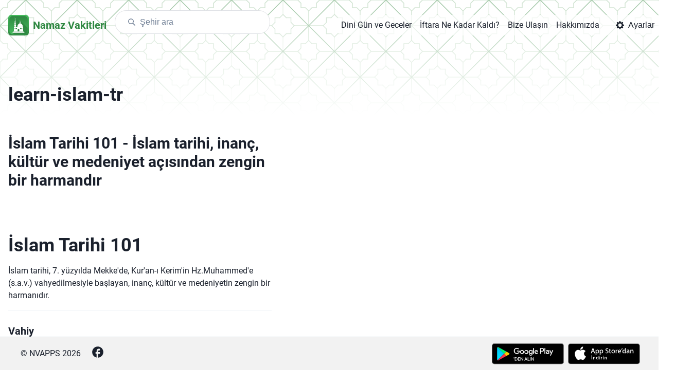

--- FILE ---
content_type: text/html; charset=utf-8
request_url: https://namazvakitleri.com.tr/icerik/makale/learn-islam-tr/page02
body_size: 17496
content:
<!DOCTYPE html><html lang="tr"><head><meta charSet="utf-8"/><title>İslam Tarihi 101</title><meta name="robots" content="index,follow"/><meta name="description" content="Bulunduğunuz şehir için namaz vakitlerini öğrenin"/><link rel="alternate" hrefLang="tr" href="https://namazvakitleri.com.tr/tr/icerik/makale/learn-islam-tr/page02"/><meta property="fb:app_id" content="308341489261938"/><meta property="og:title" content="İslam Tarihi 101"/><meta property="og:description" content="Bulunduğunuz şehir için namaz vakitlerini öğrenin"/><meta property="og:url" content="https://namazvakitleri.com.tr/icerik/makale/learn-islam-tr/page02"/><meta property="og:type" content="website"/><meta property="og:image" content="https://namazvakitleri.com.tr/preview-image/preview_TR.jpg"/><meta property="og:image:alt" content="Namaz Vakitleri"/><meta property="og:image:width" content="256"/><meta property="og:image:height" content="256"/><meta property="og:locale" content="tr-TR"/><meta property="og:site_name" content="Namaz Vakitleri"/><link rel="canonical" href="https://namazvakitleri.com.tr/icerik/makale/learn-islam-tr/page02"/><meta name="viewport" content="width=device-width, initial-scale=1.0"/><meta name="apple-itunes-app" content="app-id=1190002151, affiliate-data=at=1010l9qV&amp;ct=nvweb-banner"/><meta name="next-head-count" content="19"/><link rel="apple-touch-icon" sizes="180x180" href="/favicon/apple-touch-icon.png"/><link rel="icon" type="image/png" sizes="32x32" href="/favicon/favicon-32x32.png"/><link rel="icon" type="image/png" sizes="16x16" href="/favicon/favicon-16x16.png"/><link rel="manifest" href="/favicon/site.webmanifest"/><link rel="mask-icon" href="/favicon/safari-pinned-tab.svg" color="#46bb5e"/><link rel="shortcut icon" href="/favicon/favicon.ico"/><meta name="msapplication-TileColor" content="#46bb5e"/><meta name="msapplication-config" content="/favicon/browserconfig.xml"/><meta name="theme-color" content="#ffffff"/><link data-next-font="" rel="preconnect" href="/" crossorigin="anonymous"/><link rel="preload" href="/_next/static/css/a7e99b02ad9041be.css" as="style"/><link rel="stylesheet" href="/_next/static/css/a7e99b02ad9041be.css" data-n-g=""/><noscript data-n-css=""></noscript><script defer="" nomodule="" src="/_next/static/chunks/polyfills-c67a75d1b6f99dc8.js" type="5f0213167f2a47ee70fba7ae-text/javascript"></script><script src="/_next/static/chunks/webpack-8c1b12d71c65e5ab.js" defer="" type="5f0213167f2a47ee70fba7ae-text/javascript"></script><script src="/_next/static/chunks/framework-73b8966a3c579ab0.js" defer="" type="5f0213167f2a47ee70fba7ae-text/javascript"></script><script src="/_next/static/chunks/main-3f386fe9309fb93f.js" defer="" type="5f0213167f2a47ee70fba7ae-text/javascript"></script><script src="/_next/static/chunks/pages/_app-d7fbe47254f2470a.js" defer="" type="5f0213167f2a47ee70fba7ae-text/javascript"></script><script src="/_next/static/chunks/962-429a97af0212c5b0.js" defer="" type="5f0213167f2a47ee70fba7ae-text/javascript"></script><script src="/_next/static/chunks/pages/icerik/makale/%5B%5B...path%5D%5D-931d8cb588f0b87b.js" defer="" type="5f0213167f2a47ee70fba7ae-text/javascript"></script><script src="/_next/static/hjMHu9aPXanFPTi2xaSXz/_buildManifest.js" defer="" type="5f0213167f2a47ee70fba7ae-text/javascript"></script><script src="/_next/static/hjMHu9aPXanFPTi2xaSXz/_ssgManifest.js" defer="" type="5f0213167f2a47ee70fba7ae-text/javascript"></script></head><body><script id="chakra-script" type="5f0213167f2a47ee70fba7ae-text/javascript">!(function(){try{var a=function(c){var v="(prefers-color-scheme: dark)",h=window.matchMedia(v).matches?"dark":"light",r=c==="system"?h:c,o=document.documentElement,s=document.body,l="chakra-ui-light",d="chakra-ui-dark",i=r==="dark";return s.classList.add(i?d:l),s.classList.remove(i?l:d),o.style.colorScheme=r,o.dataset.theme=r,r},n=a,m="light",e="chakra-ui-color-mode",t=localStorage.getItem(e);t?a(t):localStorage.setItem(e,a(m))}catch(a){}})();</script><div id="__next"><style data-emotion="css-global he9ovc">:host,:root,[data-theme]{--chakra-ring-inset:var(--chakra-empty,/*!*/ /*!*/);--chakra-ring-offset-width:0px;--chakra-ring-offset-color:#fff;--chakra-ring-color:rgba(66, 153, 225, 0.6);--chakra-ring-offset-shadow:0 0 #0000;--chakra-ring-shadow:0 0 #0000;--chakra-space-x-reverse:0;--chakra-space-y-reverse:0;--chakra-colors-transparent:transparent;--chakra-colors-current:currentColor;--chakra-colors-black:#000000;--chakra-colors-white:#FFFFFF;--chakra-colors-whiteAlpha-50:rgba(255, 255, 255, 0.04);--chakra-colors-whiteAlpha-100:rgba(255, 255, 255, 0.06);--chakra-colors-whiteAlpha-200:rgba(255, 255, 255, 0.08);--chakra-colors-whiteAlpha-300:rgba(255, 255, 255, 0.16);--chakra-colors-whiteAlpha-400:rgba(255, 255, 255, 0.24);--chakra-colors-whiteAlpha-500:rgba(255, 255, 255, 0.36);--chakra-colors-whiteAlpha-600:rgba(255, 255, 255, 0.48);--chakra-colors-whiteAlpha-700:rgba(255, 255, 255, 0.64);--chakra-colors-whiteAlpha-800:rgba(255, 255, 255, 0.80);--chakra-colors-whiteAlpha-900:rgba(255, 255, 255, 0.92);--chakra-colors-blackAlpha-50:rgba(0, 0, 0, 0.04);--chakra-colors-blackAlpha-100:rgba(0, 0, 0, 0.06);--chakra-colors-blackAlpha-200:rgba(0, 0, 0, 0.08);--chakra-colors-blackAlpha-300:rgba(0, 0, 0, 0.16);--chakra-colors-blackAlpha-400:rgba(0, 0, 0, 0.24);--chakra-colors-blackAlpha-500:rgba(0, 0, 0, 0.36);--chakra-colors-blackAlpha-600:rgba(0, 0, 0, 0.48);--chakra-colors-blackAlpha-700:rgba(0, 0, 0, 0.64);--chakra-colors-blackAlpha-800:rgba(0, 0, 0, 0.80);--chakra-colors-blackAlpha-900:rgba(0, 0, 0, 0.92);--chakra-colors-gray-50:#F7FAFC;--chakra-colors-gray-100:#EDF2F7;--chakra-colors-gray-200:#E2E8F0;--chakra-colors-gray-300:#CBD5E0;--chakra-colors-gray-400:#A0AEC0;--chakra-colors-gray-500:#718096;--chakra-colors-gray-600:#4A5568;--chakra-colors-gray-700:#2D3748;--chakra-colors-gray-800:#1A202C;--chakra-colors-gray-900:#171923;--chakra-colors-red-50:#FFF5F5;--chakra-colors-red-100:#FED7D7;--chakra-colors-red-200:#FEB2B2;--chakra-colors-red-300:#FC8181;--chakra-colors-red-400:#F56565;--chakra-colors-red-500:#E53E3E;--chakra-colors-red-600:#C53030;--chakra-colors-red-700:#9B2C2C;--chakra-colors-red-800:#822727;--chakra-colors-red-900:#63171B;--chakra-colors-orange-50:#FFFAF0;--chakra-colors-orange-100:#FEEBC8;--chakra-colors-orange-200:#FBD38D;--chakra-colors-orange-300:#F6AD55;--chakra-colors-orange-400:#ED8936;--chakra-colors-orange-500:#DD6B20;--chakra-colors-orange-600:#C05621;--chakra-colors-orange-700:#9C4221;--chakra-colors-orange-800:#7B341E;--chakra-colors-orange-900:#652B19;--chakra-colors-yellow-50:#FFFFF0;--chakra-colors-yellow-100:#FEFCBF;--chakra-colors-yellow-200:#FAF089;--chakra-colors-yellow-300:#F6E05E;--chakra-colors-yellow-400:#ECC94B;--chakra-colors-yellow-500:#D69E2E;--chakra-colors-yellow-600:#B7791F;--chakra-colors-yellow-700:#975A16;--chakra-colors-yellow-800:#744210;--chakra-colors-yellow-900:#5F370E;--chakra-colors-green-50:#F0FFF4;--chakra-colors-green-100:#C6F6D5;--chakra-colors-green-200:#9AE6B4;--chakra-colors-green-300:#68D391;--chakra-colors-green-400:#48BB78;--chakra-colors-green-500:#38A169;--chakra-colors-green-600:#2F855A;--chakra-colors-green-700:#276749;--chakra-colors-green-800:#22543D;--chakra-colors-green-900:#1C4532;--chakra-colors-teal-50:#E6FFFA;--chakra-colors-teal-100:#B2F5EA;--chakra-colors-teal-200:#81E6D9;--chakra-colors-teal-300:#4FD1C5;--chakra-colors-teal-400:#38B2AC;--chakra-colors-teal-500:#319795;--chakra-colors-teal-600:#2C7A7B;--chakra-colors-teal-700:#285E61;--chakra-colors-teal-800:#234E52;--chakra-colors-teal-900:#1D4044;--chakra-colors-blue-50:#ebf8ff;--chakra-colors-blue-100:#bee3f8;--chakra-colors-blue-200:#90cdf4;--chakra-colors-blue-300:#63b3ed;--chakra-colors-blue-400:#4299e1;--chakra-colors-blue-500:#3182ce;--chakra-colors-blue-600:#2b6cb0;--chakra-colors-blue-700:#2c5282;--chakra-colors-blue-800:#2a4365;--chakra-colors-blue-900:#1A365D;--chakra-colors-cyan-50:#EDFDFD;--chakra-colors-cyan-100:#C4F1F9;--chakra-colors-cyan-200:#9DECF9;--chakra-colors-cyan-300:#76E4F7;--chakra-colors-cyan-400:#0BC5EA;--chakra-colors-cyan-500:#00B5D8;--chakra-colors-cyan-600:#00A3C4;--chakra-colors-cyan-700:#0987A0;--chakra-colors-cyan-800:#086F83;--chakra-colors-cyan-900:#065666;--chakra-colors-purple-50:#FAF5FF;--chakra-colors-purple-100:#E9D8FD;--chakra-colors-purple-200:#D6BCFA;--chakra-colors-purple-300:#B794F4;--chakra-colors-purple-400:#9F7AEA;--chakra-colors-purple-500:#805AD5;--chakra-colors-purple-600:#6B46C1;--chakra-colors-purple-700:#553C9A;--chakra-colors-purple-800:#44337A;--chakra-colors-purple-900:#322659;--chakra-colors-pink-50:#FFF5F7;--chakra-colors-pink-100:#FED7E2;--chakra-colors-pink-200:#FBB6CE;--chakra-colors-pink-300:#F687B3;--chakra-colors-pink-400:#ED64A6;--chakra-colors-pink-500:#D53F8C;--chakra-colors-pink-600:#B83280;--chakra-colors-pink-700:#97266D;--chakra-colors-pink-800:#702459;--chakra-colors-pink-900:#521B41;--chakra-colors-linkedin-50:#E8F4F9;--chakra-colors-linkedin-100:#CFEDFB;--chakra-colors-linkedin-200:#9BDAF3;--chakra-colors-linkedin-300:#68C7EC;--chakra-colors-linkedin-400:#34B3E4;--chakra-colors-linkedin-500:#00A0DC;--chakra-colors-linkedin-600:#008CC9;--chakra-colors-linkedin-700:#0077B5;--chakra-colors-linkedin-800:#005E93;--chakra-colors-linkedin-900:#004471;--chakra-colors-facebook-50:#E8F4F9;--chakra-colors-facebook-100:#D9DEE9;--chakra-colors-facebook-200:#B7C2DA;--chakra-colors-facebook-300:#6482C0;--chakra-colors-facebook-400:#4267B2;--chakra-colors-facebook-500:#385898;--chakra-colors-facebook-600:#314E89;--chakra-colors-facebook-700:#29487D;--chakra-colors-facebook-800:#223B67;--chakra-colors-facebook-900:#1E355B;--chakra-colors-messenger-50:#D0E6FF;--chakra-colors-messenger-100:#B9DAFF;--chakra-colors-messenger-200:#A2CDFF;--chakra-colors-messenger-300:#7AB8FF;--chakra-colors-messenger-400:#2E90FF;--chakra-colors-messenger-500:#0078FF;--chakra-colors-messenger-600:#0063D1;--chakra-colors-messenger-700:#0052AC;--chakra-colors-messenger-800:#003C7E;--chakra-colors-messenger-900:#002C5C;--chakra-colors-whatsapp-50:#dffeec;--chakra-colors-whatsapp-100:#b9f5d0;--chakra-colors-whatsapp-200:#90edb3;--chakra-colors-whatsapp-300:#65e495;--chakra-colors-whatsapp-400:#3cdd78;--chakra-colors-whatsapp-500:#22c35e;--chakra-colors-whatsapp-600:#179848;--chakra-colors-whatsapp-700:#0c6c33;--chakra-colors-whatsapp-800:#01421c;--chakra-colors-whatsapp-900:#001803;--chakra-colors-twitter-50:#E5F4FD;--chakra-colors-twitter-100:#C8E9FB;--chakra-colors-twitter-200:#A8DCFA;--chakra-colors-twitter-300:#83CDF7;--chakra-colors-twitter-400:#57BBF5;--chakra-colors-twitter-500:#1DA1F2;--chakra-colors-twitter-600:#1A94DA;--chakra-colors-twitter-700:#1681BF;--chakra-colors-twitter-800:#136B9E;--chakra-colors-twitter-900:#0D4D71;--chakra-colors-telegram-50:#E3F2F9;--chakra-colors-telegram-100:#C5E4F3;--chakra-colors-telegram-200:#A2D4EC;--chakra-colors-telegram-300:#7AC1E4;--chakra-colors-telegram-400:#47A9DA;--chakra-colors-telegram-500:#0088CC;--chakra-colors-telegram-600:#007AB8;--chakra-colors-telegram-700:#006BA1;--chakra-colors-telegram-800:#005885;--chakra-colors-telegram-900:#003F5E;--chakra-colors-header-bg:#46bb5e;--chakra-colors-header-bg_dark:#446037;--chakra-colors-brand-50:#ECF8EF;--chakra-colors-brand-100:#CAEDD1;--chakra-colors-brand-200:#A8E1B4;--chakra-colors-brand-300:#86D597;--chakra-colors-brand-400:#64C979;--chakra-colors-brand-500:#34984A;--chakra-colors-brand-600:#2F8842;--chakra-colors-brand-700:#277237;--chakra-colors-brand-800:#1A4C25;--chakra-colors-brand-900:#0D2612;--chakra-borders-none:0;--chakra-borders-1px:1px solid;--chakra-borders-2px:2px solid;--chakra-borders-4px:4px solid;--chakra-borders-8px:8px solid;--chakra-fonts-heading:Roboto,-apple-system,BlinkMacSystemFont,'Segoe UI',Helvetica,Arial,sans-serif,'Apple Color Emoji','Segoe UI Emoji','Segoe UI Symbol';--chakra-fonts-body:Roboto,-apple-system,BlinkMacSystemFont,'Segoe UI',Helvetica,Arial,sans-serif,'Apple Color Emoji','Segoe UI Emoji','Segoe UI Symbol';--chakra-fonts-mono:'Roboto Mono',Menlo,Monaco,Consolas,'Liberation Mono','Courier New',monospace;--chakra-fontSizes-3xs:0.45rem;--chakra-fontSizes-2xs:0.625rem;--chakra-fontSizes-xs:0.75rem;--chakra-fontSizes-sm:0.875rem;--chakra-fontSizes-md:1rem;--chakra-fontSizes-lg:1.125rem;--chakra-fontSizes-xl:1.25rem;--chakra-fontSizes-2xl:1.5rem;--chakra-fontSizes-3xl:1.875rem;--chakra-fontSizes-4xl:2.25rem;--chakra-fontSizes-5xl:3rem;--chakra-fontSizes-6xl:3.75rem;--chakra-fontSizes-7xl:4.5rem;--chakra-fontSizes-8xl:6rem;--chakra-fontSizes-9xl:8rem;--chakra-fontWeights-hairline:100;--chakra-fontWeights-thin:200;--chakra-fontWeights-light:300;--chakra-fontWeights-normal:400;--chakra-fontWeights-medium:500;--chakra-fontWeights-semibold:600;--chakra-fontWeights-bold:700;--chakra-fontWeights-extrabold:800;--chakra-fontWeights-black:900;--chakra-letterSpacings-tighter:-0.05em;--chakra-letterSpacings-tight:-0.025em;--chakra-letterSpacings-normal:0;--chakra-letterSpacings-wide:0.025em;--chakra-letterSpacings-wider:0.05em;--chakra-letterSpacings-widest:0.1em;--chakra-lineHeights-3:.75rem;--chakra-lineHeights-4:1rem;--chakra-lineHeights-5:1.25rem;--chakra-lineHeights-6:1.5rem;--chakra-lineHeights-7:1.75rem;--chakra-lineHeights-8:2rem;--chakra-lineHeights-9:2.25rem;--chakra-lineHeights-10:2.5rem;--chakra-lineHeights-normal:normal;--chakra-lineHeights-none:1;--chakra-lineHeights-shorter:1.25;--chakra-lineHeights-short:1.375;--chakra-lineHeights-base:1.5;--chakra-lineHeights-tall:1.625;--chakra-lineHeights-taller:2;--chakra-radii-none:0;--chakra-radii-sm:0.125rem;--chakra-radii-base:0.25rem;--chakra-radii-md:0.375rem;--chakra-radii-lg:0.5rem;--chakra-radii-xl:0.75rem;--chakra-radii-2xl:1rem;--chakra-radii-3xl:1.5rem;--chakra-radii-full:9999px;--chakra-space-1:0.25rem;--chakra-space-2:0.5rem;--chakra-space-3:0.75rem;--chakra-space-4:1rem;--chakra-space-5:1.25rem;--chakra-space-6:1.5rem;--chakra-space-7:1.75rem;--chakra-space-8:2rem;--chakra-space-9:2.25rem;--chakra-space-10:2.5rem;--chakra-space-12:3rem;--chakra-space-14:3.5rem;--chakra-space-16:4rem;--chakra-space-20:5rem;--chakra-space-24:6rem;--chakra-space-28:7rem;--chakra-space-32:8rem;--chakra-space-36:9rem;--chakra-space-40:10rem;--chakra-space-44:11rem;--chakra-space-48:12rem;--chakra-space-52:13rem;--chakra-space-56:14rem;--chakra-space-60:15rem;--chakra-space-64:16rem;--chakra-space-72:18rem;--chakra-space-80:20rem;--chakra-space-96:24rem;--chakra-space-px:1px;--chakra-space-0-5:0.125rem;--chakra-space-1-5:0.375rem;--chakra-space-2-5:0.625rem;--chakra-space-3-5:0.875rem;--chakra-shadows-xs:0 0 0 1px rgba(0, 0, 0, 0.05);--chakra-shadows-sm:0 1px 2px 0 rgba(0, 0, 0, 0.05);--chakra-shadows-base:0 1px 3px 0 rgba(0, 0, 0, 0.1),0 1px 2px 0 rgba(0, 0, 0, 0.06);--chakra-shadows-md:0 4px 6px -1px rgba(0, 0, 0, 0.1),0 2px 4px -1px rgba(0, 0, 0, 0.06);--chakra-shadows-lg:0 10px 15px -3px rgba(0, 0, 0, 0.1),0 4px 6px -2px rgba(0, 0, 0, 0.05);--chakra-shadows-xl:0 20px 25px -5px rgba(0, 0, 0, 0.1),0 10px 10px -5px rgba(0, 0, 0, 0.04);--chakra-shadows-2xl:0 25px 50px -12px rgba(0, 0, 0, 0.25);--chakra-shadows-outline:0 0 0 3px rgba(66, 153, 225, 0.6);--chakra-shadows-inner:inset 0 2px 4px 0 rgba(0,0,0,0.06);--chakra-shadows-none:none;--chakra-shadows-dark-lg:rgba(0, 0, 0, 0.1) 0px 0px 0px 1px,rgba(0, 0, 0, 0.2) 0px 5px 10px,rgba(0, 0, 0, 0.4) 0px 15px 40px;--chakra-sizes-1:0.25rem;--chakra-sizes-2:0.5rem;--chakra-sizes-3:0.75rem;--chakra-sizes-4:1rem;--chakra-sizes-5:1.25rem;--chakra-sizes-6:1.5rem;--chakra-sizes-7:1.75rem;--chakra-sizes-8:2rem;--chakra-sizes-9:2.25rem;--chakra-sizes-10:2.5rem;--chakra-sizes-12:3rem;--chakra-sizes-14:3.5rem;--chakra-sizes-16:4rem;--chakra-sizes-20:5rem;--chakra-sizes-24:6rem;--chakra-sizes-28:7rem;--chakra-sizes-32:8rem;--chakra-sizes-36:9rem;--chakra-sizes-40:10rem;--chakra-sizes-44:11rem;--chakra-sizes-48:12rem;--chakra-sizes-52:13rem;--chakra-sizes-56:14rem;--chakra-sizes-60:15rem;--chakra-sizes-64:16rem;--chakra-sizes-72:18rem;--chakra-sizes-80:20rem;--chakra-sizes-96:24rem;--chakra-sizes-px:1px;--chakra-sizes-0-5:0.125rem;--chakra-sizes-1-5:0.375rem;--chakra-sizes-2-5:0.625rem;--chakra-sizes-3-5:0.875rem;--chakra-sizes-max:max-content;--chakra-sizes-min:min-content;--chakra-sizes-full:100%;--chakra-sizes-3xs:14rem;--chakra-sizes-2xs:16rem;--chakra-sizes-xs:20rem;--chakra-sizes-sm:24rem;--chakra-sizes-md:28rem;--chakra-sizes-lg:32rem;--chakra-sizes-xl:36rem;--chakra-sizes-2xl:42rem;--chakra-sizes-3xl:48rem;--chakra-sizes-4xl:56rem;--chakra-sizes-5xl:64rem;--chakra-sizes-6xl:72rem;--chakra-sizes-7xl:80rem;--chakra-sizes-8xl:90rem;--chakra-sizes-prose:60ch;--chakra-sizes-container-sm:640px;--chakra-sizes-container-md:768px;--chakra-sizes-container-lg:1024px;--chakra-sizes-container-xl:1280px;--chakra-zIndices-hide:-1;--chakra-zIndices-auto:auto;--chakra-zIndices-base:0;--chakra-zIndices-docked:10;--chakra-zIndices-dropdown:1000;--chakra-zIndices-sticky:1100;--chakra-zIndices-banner:1200;--chakra-zIndices-overlay:1300;--chakra-zIndices-modal:1400;--chakra-zIndices-popover:1500;--chakra-zIndices-skipLink:1600;--chakra-zIndices-toast:1700;--chakra-zIndices-tooltip:1800;--chakra-transition-property-common:background-color,border-color,color,fill,stroke,opacity,box-shadow,transform;--chakra-transition-property-colors:background-color,border-color,color,fill,stroke;--chakra-transition-property-dimensions:width,height;--chakra-transition-property-position:left,right,top,bottom;--chakra-transition-property-background:background-color,background-image,background-position;--chakra-transition-easing-ease-in:cubic-bezier(0.4, 0, 1, 1);--chakra-transition-easing-ease-out:cubic-bezier(0, 0, 0.2, 1);--chakra-transition-easing-ease-in-out:cubic-bezier(0.4, 0, 0.2, 1);--chakra-transition-duration-ultra-fast:50ms;--chakra-transition-duration-faster:100ms;--chakra-transition-duration-fast:150ms;--chakra-transition-duration-normal:200ms;--chakra-transition-duration-slow:300ms;--chakra-transition-duration-slower:400ms;--chakra-transition-duration-ultra-slow:500ms;--chakra-blur-none:0;--chakra-blur-sm:4px;--chakra-blur-base:8px;--chakra-blur-md:12px;--chakra-blur-lg:16px;--chakra-blur-xl:24px;--chakra-blur-2xl:40px;--chakra-blur-3xl:64px;--chakra-breakpoints-base:0em;--chakra-breakpoints-sm:40em;--chakra-breakpoints-md:52em;--chakra-breakpoints-lg:64em;--chakra-breakpoints-xl:80em;--chakra-breakpoints-2xl:96em;--chakra-colors-backgroundColor:var(--chakra-colors-white);--chakra-colors-headerBackgroundGradientLowColor:#FFFFFF00;--chakra-colors-headerMenuBackgroundColor:#ffffffB0;--chakra-colors-citySearchBackgroundColor:#F6F4EC;--chakra-colors-drawerBackground:#F6F4EC;--chakra-colors-toggleButtonActiveColor:var(--chakra-colors-black);--chakra-colors-toggleButtonColor:var(--chakra-colors-black);--chakra-colors-toggleButtonBackgroundColor:var(--chakra-colors-white);--chakra-colors-toggleButtonWellColor:var(--chakra-colors-gray-200);--chakra-colors-arrowColor:var(--chakra-colors-gray-800);--chakra-colors-nvAutocompleteBg:var(--chakra-colors-white);--chakra-colors-nvAutocompleteText:var(--chakra-colors-gray-700);--chakra-colors-nvAutocompleteHover:var(--chakra-colors-blackAlpha-200);--chakra-colors-brandText:#46BB5E;--chakra-colors-brandTextInverse:var(--chakra-colors-green-50);--chakra-colors-brandTextDark:#2F8842;--chakra-colors-brandTextTable:#113505;--chakra-colors-brandTextDarkInverse:var(--chakra-colors-green-200);--chakra-colors-quickLinkButton:var(--chakra-colors-brand-500);--chakra-colors-quickLinkText:var(--chakra-colors-white);--chakra-colors-prayerTimesHeaderBackground:#EAF3EC;--chakra-colors-prayerTimesTodayHighlight:var(--chakra-colors-green-100);--chakra-colors-prayerTimesTableBorder:var(--chakra-colors-gray-900);--chakra-colors-specialDateHighlight:#46BB5E33;--chakra-colors-whatsappBannerBg:#eaf3ec;}.chakra-ui-light :host:not([data-theme]),.chakra-ui-light :root:not([data-theme]),.chakra-ui-light [data-theme]:not([data-theme]),[data-theme=light] :host:not([data-theme]),[data-theme=light] :root:not([data-theme]),[data-theme=light] [data-theme]:not([data-theme]),:host[data-theme=light],:root[data-theme=light],[data-theme][data-theme=light]{--chakra-colors-chakra-body-text:var(--chakra-colors-gray-800);--chakra-colors-chakra-body-bg:var(--chakra-colors-white);--chakra-colors-chakra-border-color:var(--chakra-colors-gray-200);--chakra-colors-chakra-inverse-text:var(--chakra-colors-white);--chakra-colors-chakra-subtle-bg:var(--chakra-colors-gray-100);--chakra-colors-chakra-subtle-text:var(--chakra-colors-gray-600);--chakra-colors-chakra-placeholder-color:var(--chakra-colors-gray-500);}.chakra-ui-dark :host:not([data-theme]),.chakra-ui-dark :root:not([data-theme]),.chakra-ui-dark [data-theme]:not([data-theme]),[data-theme=dark] :host:not([data-theme]),[data-theme=dark] :root:not([data-theme]),[data-theme=dark] [data-theme]:not([data-theme]),:host[data-theme=dark],:root[data-theme=dark],[data-theme][data-theme=dark]{--chakra-colors-chakra-body-text:var(--chakra-colors-whiteAlpha-900);--chakra-colors-chakra-body-bg:var(--chakra-colors-gray-800);--chakra-colors-chakra-border-color:var(--chakra-colors-whiteAlpha-300);--chakra-colors-chakra-inverse-text:var(--chakra-colors-gray-800);--chakra-colors-chakra-subtle-bg:var(--chakra-colors-gray-700);--chakra-colors-chakra-subtle-text:var(--chakra-colors-gray-400);--chakra-colors-chakra-placeholder-color:var(--chakra-colors-whiteAlpha-400);--chakra-colors-backgroundColor:var(--chakra-colors-gray-800);--chakra-colors-headerBackgroundGradientLowColor:#1A202CB0;--chakra-colors-headerMenuBackgroundColor:#1A202CB0;--chakra-colors-citySearchBackgroundColor:#262729;--chakra-colors-drawerBackground:#1A202C;--chakra-colors-toggleButtonActiveColor:var(--chakra-colors-gray-700);--chakra-colors-toggleButtonColor:var(--chakra-colors-white);--chakra-colors-toggleButtonBackgroundColor:var(--chakra-colors-white);--chakra-colors-toggleButtonWellColor:var(--chakra-colors-gray-700);--chakra-colors-arrowColor:var(--chakra-colors-whiteAlpha-900);--chakra-colors-nvAutocompleteBg:var(--chakra-colors-gray-800);--chakra-colors-nvAutocompleteText:var(--chakra-colors-white);--chakra-colors-nvAutocompleteHover:var(--chakra-colors-gray-600);--chakra-colors-brandText:var(--chakra-colors-green-50);--chakra-colors-brandTextInverse:#46BB5E;--chakra-colors-brandTextDark:var(--chakra-colors-green-200);--chakra-colors-brandTextTable:var(--chakra-colors-green-200);--chakra-colors-brandTextDarkInverse:#2F8842;--chakra-colors-quickLinkButton:var(--chakra-colors-brand-200);--chakra-colors-quickLinkText:var(--chakra-colors-black);--chakra-colors-prayerTimesHeaderBackground:var(--chakra-colors-green-600);--chakra-colors-prayerTimesTodayHighlight:var(--chakra-colors-green-600);--chakra-colors-prayerTimesTableBorder:var(--chakra-colors-gray-200);--chakra-colors-whatsappBannerBg:#eaf3ec;}</style><style data-emotion="css-global fubdgu">html{line-height:1.5;-webkit-text-size-adjust:100%;font-family:system-ui,sans-serif;-webkit-font-smoothing:antialiased;text-rendering:optimizeLegibility;-moz-osx-font-smoothing:grayscale;touch-action:manipulation;}body{position:relative;min-height:100%;margin:0;font-feature-settings:"kern";}:where(*, *::before, *::after){border-width:0;border-style:solid;box-sizing:border-box;word-wrap:break-word;}main{display:block;}hr{border-top-width:1px;box-sizing:content-box;height:0;overflow:visible;}:where(pre, code, kbd,samp){font-family:SFMono-Regular,Menlo,Monaco,Consolas,monospace;font-size:1em;}a{background-color:transparent;color:inherit;-webkit-text-decoration:inherit;text-decoration:inherit;}abbr[title]{border-bottom:none;-webkit-text-decoration:underline;text-decoration:underline;-webkit-text-decoration:underline dotted;-webkit-text-decoration:underline dotted;text-decoration:underline dotted;}:where(b, strong){font-weight:bold;}small{font-size:80%;}:where(sub,sup){font-size:75%;line-height:0;position:relative;vertical-align:baseline;}sub{bottom:-0.25em;}sup{top:-0.5em;}img{border-style:none;}:where(button, input, optgroup, select, textarea){font-family:inherit;font-size:100%;line-height:1.15;margin:0;}:where(button, input){overflow:visible;}:where(button, select){text-transform:none;}:where(
          button::-moz-focus-inner,
          [type="button"]::-moz-focus-inner,
          [type="reset"]::-moz-focus-inner,
          [type="submit"]::-moz-focus-inner
        ){border-style:none;padding:0;}fieldset{padding:0.35em 0.75em 0.625em;}legend{box-sizing:border-box;color:inherit;display:table;max-width:100%;padding:0;white-space:normal;}progress{vertical-align:baseline;}textarea{overflow:auto;}:where([type="checkbox"], [type="radio"]){box-sizing:border-box;padding:0;}input[type="number"]::-webkit-inner-spin-button,input[type="number"]::-webkit-outer-spin-button{-webkit-appearance:none!important;}input[type="number"]{-moz-appearance:textfield;}input[type="search"]{-webkit-appearance:textfield;outline-offset:-2px;}input[type="search"]::-webkit-search-decoration{-webkit-appearance:none!important;}::-webkit-file-upload-button{-webkit-appearance:button;font:inherit;}details{display:block;}summary{display:-webkit-box;display:-webkit-list-item;display:-ms-list-itembox;display:list-item;}template{display:none;}[hidden]{display:none!important;}:where(
          blockquote,
          dl,
          dd,
          h1,
          h2,
          h3,
          h4,
          h5,
          h6,
          hr,
          figure,
          p,
          pre
        ){margin:0;}button{background:transparent;padding:0;}fieldset{margin:0;padding:0;}:where(ol, ul){margin:0;padding:0;}textarea{resize:vertical;}:where(button, [role="button"]){cursor:pointer;}button::-moz-focus-inner{border:0!important;}table{border-collapse:collapse;}:where(h1, h2, h3, h4, h5, h6){font-size:inherit;font-weight:inherit;}:where(button, input, optgroup, select, textarea){padding:0;line-height:inherit;color:inherit;}:where(img, svg, video, canvas, audio, iframe, embed, object){display:block;}:where(img, video){max-width:100%;height:auto;}[data-js-focus-visible] :focus:not([data-focus-visible-added]):not(
          [data-focus-visible-disabled]
        ){outline:none;box-shadow:none;}select::-ms-expand{display:none;}:root,:host{--chakra-vh:100vh;}@supports (height: -webkit-fill-available){:root,:host{--chakra-vh:-webkit-fill-available;}}@supports (height: -moz-fill-available){:root,:host{--chakra-vh:-moz-fill-available;}}@supports (height: 100dvh){:root,:host{--chakra-vh:100dvh;}}</style><style data-emotion="css-global 1cgn62j">body{font-family:var(--chakra-fonts-body);color:var(--chakra-colors-chakra-body-text);background:var(--chakra-colors-chakra-body-bg);transition-property:background-color;transition-duration:var(--chakra-transition-duration-normal);line-height:var(--chakra-lineHeights-base);}*::-webkit-input-placeholder{color:var(--chakra-colors-chakra-placeholder-color);}*::-moz-placeholder{color:var(--chakra-colors-chakra-placeholder-color);}*:-ms-input-placeholder{color:var(--chakra-colors-chakra-placeholder-color);}*::placeholder{color:var(--chakra-colors-chakra-placeholder-color);}*,*::before,::after{border-color:var(--chakra-colors-chakra-border-color);}</style><style data-emotion="css xhhnf">.css-xhhnf{display:-webkit-box;display:-webkit-flex;display:-ms-flexbox;display:flex;-webkit-flex-direction:column;-ms-flex-direction:column;flex-direction:column;width:100vw;}</style><div class="css-xhhnf"><style data-emotion="css 1bzx0l9">.css-1bzx0l9{position:absolute;top:0vh;left:0vw;z-index:-1;height:300px;width:100vw;background-repeat:repeat;-webkit-background-position:left 100px top 100px;background-position:left 100px top 100px;background-image:url('/pattern/namaz_light.svg');}</style><div class="css-1bzx0l9"><style data-emotion="css bvny1m">.css-bvny1m{width:100%;height:100%;background-image:linear-gradient(var(--chakra-colors-headerBackgroundGradientLowColor), var(--chakra-colors-backgroundColor) 75%);}</style><div class="css-bvny1m"></div></div><style data-emotion="css 3te4gc">.css-3te4gc{width:100%;-webkit-margin-start:auto;margin-inline-start:auto;-webkit-margin-end:auto;margin-inline-end:auto;-webkit-padding-start:var(--chakra-space-4);padding-inline-start:var(--chakra-space-4);-webkit-padding-end:var(--chakra-space-4);padding-inline-end:var(--chakra-space-4);max-width:var(--chakra-sizes-8xl);margin-bottom:0px;padding-bottom:var(--chakra-space-4);min-height:calc(100vh - 4rem - 4rem);}@media screen and (min-width: 52em){.css-3te4gc{margin-bottom:4rem;min-height:calc(100vh - 4rem);}}</style><div class="chakra-container css-3te4gc"><style data-emotion="css u9yl0r">.css-u9yl0r{display:-webkit-box;display:-webkit-flex;display:-ms-flexbox;display:flex;padding-top:var(--chakra-space-5);padding-bottom:var(--chakra-space-14);}</style><div class="css-u9yl0r"><style data-emotion="css 8qeq24">.css-8qeq24{-webkit-appearance:none;-moz-appearance:none;-ms-appearance:none;appearance:none;-webkit-align-items:center;-webkit-box-align:center;-ms-flex-align:center;align-items:center;-webkit-box-pack:center;-ms-flex-pack:center;-webkit-justify-content:center;justify-content:center;-webkit-user-select:none;-moz-user-select:none;-ms-user-select:none;user-select:none;position:relative;white-space:nowrap;vertical-align:middle;outline:2px solid transparent;outline-offset:2px;line-height:1.2;border-radius:var(--chakra-radii-md);font-weight:var(--chakra-fontWeights-semibold);transition-property:var(--chakra-transition-property-common);transition-duration:var(--chakra-transition-duration-normal);height:var(--chakra-sizes-12);min-width:var(--chakra-sizes-12);font-size:var(--chakra-fontSizes-lg);-webkit-padding-start:var(--chakra-space-6);padding-inline-start:var(--chakra-space-6);-webkit-padding-end:var(--chakra-space-6);padding-inline-end:var(--chakra-space-6);background:var(--chakra-colors-gray-100);padding:0px;background-color:var(--chakra-colors-headerMenuBackgroundColor);}.css-8qeq24:focus-visible,.css-8qeq24[data-focus-visible]{box-shadow:var(--chakra-shadows-outline);}.css-8qeq24:disabled,.css-8qeq24[disabled],.css-8qeq24[aria-disabled=true],.css-8qeq24[data-disabled]{opacity:0.4;cursor:not-allowed;box-shadow:var(--chakra-shadows-none);}.css-8qeq24:hover,.css-8qeq24[data-hover]{background:var(--chakra-colors-gray-200);}.css-8qeq24:hover:disabled,.css-8qeq24[data-hover]:disabled,.css-8qeq24:hover[disabled],.css-8qeq24[data-hover][disabled],.css-8qeq24:hover[aria-disabled=true],.css-8qeq24[data-hover][aria-disabled=true],.css-8qeq24:hover[data-disabled],.css-8qeq24[data-hover][data-disabled]{background:var(--chakra-colors-gray-100);}.css-8qeq24:active,.css-8qeq24[data-active]{background:var(--chakra-colors-gray-300);}@media screen and (min-width: 52em){.css-8qeq24{display:none;}}</style><button type="button" class="chakra-button css-8qeq24" aria-label="Menüyü aç"><style data-emotion="css onkibi">.css-onkibi{width:1em;height:1em;display:inline-block;line-height:1em;-webkit-flex-shrink:0;-ms-flex-negative:0;flex-shrink:0;color:currentColor;vertical-align:middle;}</style><svg viewBox="0 0 24 24" focusable="false" class="chakra-icon css-onkibi" aria-hidden="true"><path fill="currentColor" d="M 3 5 A 1.0001 1.0001 0 1 0 3 7 L 21 7 A 1.0001 1.0001 0 1 0 21 5 L 3 5 z M 3 11 A 1.0001 1.0001 0 1 0 3 13 L 21 13 A 1.0001 1.0001 0 1 0 21 11 L 3 11 z M 3 17 A 1.0001 1.0001 0 1 0 3 19 L 21 19 A 1.0001 1.0001 0 1 0 21 17 L 3 17 z"></path></svg></button><style data-emotion="css 10srzkm">.css-10srzkm{position:relative;margin-top:auto;margin-bottom:auto;margin-right:var(--chakra-space-4);}.css-10srzkm a[href]:not(.chakra-linkbox__overlay),.css-10srzkm abbr[title]{position:relative;z-index:1;}</style><div class="chakra-linkbox css-10srzkm"><style data-emotion="css 1dw2gdq">.css-1dw2gdq{position:static;display:-webkit-box;display:-webkit-flex;display:-ms-flexbox;display:flex;-webkit-align-items:center;-webkit-box-align:center;-ms-flex-align:center;align-items:center;}.css-1dw2gdq::before{content:'';cursor:inherit;display:block;position:absolute;top:0px;left:0px;z-index:0;width:100%;height:100%;}</style><a href="/" class="chakra-linkbox__overlay css-1dw2gdq"><span style="box-sizing:border-box;display:inline-block;overflow:hidden;width:initial;height:initial;background:none;opacity:1;border:0;margin:0;padding:0;position:relative;max-width:100%"><span style="box-sizing:border-box;display:block;width:initial;height:initial;background:none;opacity:1;border:0;margin:0;padding:0;max-width:100%"><img style="display:block;max-width:100%;width:initial;height:initial;background:none;opacity:1;border:0;margin:0;padding:0" alt="" aria-hidden="true" src="data:image/svg+xml,%3csvg%20xmlns=%27http://www.w3.org/2000/svg%27%20version=%271.1%27%20width=%2740%27%20height=%2740%27/%3e"/></span><img alt="logo" src="[data-uri]" decoding="async" data-nimg="intrinsic" style="position:absolute;top:0;left:0;bottom:0;right:0;box-sizing:border-box;padding:0;border:none;margin:auto;display:block;width:0;height:0;min-width:100%;max-width:100%;min-height:100%;max-height:100%"/><noscript><img alt="logo" loading="lazy" decoding="async" data-nimg="intrinsic" style="position:absolute;top:0;left:0;bottom:0;right:0;box-sizing:border-box;padding:0;border:none;margin:auto;display:block;width:0;height:0;min-width:100%;max-width:100%;min-height:100%;max-height:100%" srcSet="/homepage_logo.svg 1x, /homepage_logo.svg 2x" src="/homepage_logo.svg"/></noscript></span><style data-emotion="css dnv7nx">.css-dnv7nx{font-family:var(--chakra-fonts-heading);font-weight:var(--chakra-fontWeights-bold);line-height:1.33;margin-left:var(--chakra-space-2);font-size:var(--chakra-fontSizes-xl);color:var(--chakra-colors-brandTextDark);}@media screen and (min-width: 52em){.css-dnv7nx{line-height:1.2;}}</style><h2 class="chakra-heading css-dnv7nx">Namaz Vakitleri</h2></a></div><style data-emotion="css 17me7jf">.css-17me7jf{display:none;}@media screen and (min-width: 52em){.css-17me7jf{display:contents;}}</style><div class="css-17me7jf"><style data-emotion="css 1kyo7ye">.css-1kyo7ye{display:-webkit-box;display:-webkit-flex;display:-ms-flexbox;display:flex;-webkit-flex-direction:column;-ms-flex-direction:column;flex-direction:column;gap:0.5rem;width:100%;max-width:300px;font-size:14px;justify-items:center;}</style><div class="chakra-stack css-1kyo7ye"><style data-emotion="css 4rxqqo">.css-4rxqqo{margin-top:0px;margin-bottom:0px;position:relative;}</style><div class="css-4rxqqo"><style data-emotion="css mcy6cg">.css-mcy6cg{min-height:44px;}</style><div class="css-mcy6cg"><style data-emotion="css 1pcqz2a">.css-1pcqz2a{position:absolute;top:0px;z-index:1;font-size:16px;background-color:var(--chakra-colors-nvAutocompleteBg);border:1px solid rgb(223, 225, 229);border-radius:22px;color:var(--chakra-colors-gray-700);display:-webkit-box;display:-webkit-flex;display:-ms-flexbox;display:flex;-webkit-flex-direction:column;-ms-flex-direction:column;flex-direction:column;-webkit-box-pack:center;-ms-flex-pack:center;-webkit-justify-content:center;justify-content:center;width:100%;overflow:hidden;}.css-1pcqz2a:hover,.css-1pcqz2a[data-hover]{box-shadow:rgba(32, 33, 36, 0.28) 0px 1px 6px 0px;}</style><div class="css-1pcqz2a"><style data-emotion="css 5dbai7">.css-5dbai7{width:100%;display:-webkit-box;display:-webkit-flex;display:-ms-flexbox;display:flex;position:relative;isolation:isolate;--input-font-size:var(--chakra-fontSizes-md);--input-padding:var(--chakra-space-4);--input-border-radius:var(--chakra-radii-md);--input-height:var(--chakra-sizes-10);color:var(--chakra-colors-nvAutocompleteText);}</style><div class="chakra-input__group css-5dbai7" data-group="true"><style data-emotion="css 1tqjucr">.css-1tqjucr{left:0;width:var(--input-height);font-size:var(--input-font-size);display:-webkit-box;display:-webkit-flex;display:-ms-flexbox;display:flex;-webkit-align-items:center;-webkit-box-align:center;-ms-flex-align:center;align-items:center;-webkit-box-pack:center;-ms-flex-pack:center;-webkit-justify-content:center;justify-content:center;position:absolute;top:0px;z-index:2;height:100%;-webkit-padding-start:var(--chakra-space-3);padding-inline-start:var(--chakra-space-3);pointer-events:none;}</style><div class="chakra-input__left-element css-1tqjucr"><style data-emotion="css 1v9ccvd">.css-1v9ccvd{display:inline-block;line-height:1em;-webkit-flex-shrink:0;-ms-flex-negative:0;flex-shrink:0;color:var(--chakra-colors-gray-500);vertical-align:middle;width:var(--chakra-sizes-3-5);height:var(--chakra-sizes-3-5);}</style><svg viewBox="0 0 24 24" focusable="false" class="chakra-icon css-1v9ccvd"><path fill="currentColor" d="M23.384,21.619,16.855,15.09a9.284,9.284,0,1,0-1.768,1.768l6.529,6.529a1.266,1.266,0,0,0,1.768,0A1.251,1.251,0,0,0,23.384,21.619ZM2.75,9.5a6.75,6.75,0,1,1,6.75,6.75A6.758,6.758,0,0,1,2.75,9.5Z"></path></svg></div><style data-emotion="css 1v5duh">.css-1v5duh{width:100%;height:42px;font-size:var(--input-font-size);-webkit-padding-start:var(--input-height);padding-inline-start:var(--input-height);-webkit-padding-end:var(--input-padding);padding-inline-end:var(--input-padding);border-radius:var(--input-border-radius);min-width:0px;position:relative;-webkit-appearance:none;-moz-appearance:none;-ms-appearance:none;appearance:none;transition-property:var(--chakra-transition-property-common);transition-duration:var(--chakra-transition-duration-normal);--input-font-size:var(--chakra-fontSizes-md);--input-padding:var(--chakra-space-4);--input-border-radius:var(--chakra-radii-md);--input-height:var(--chakra-sizes-10);border-color:inherit;background:inherit;border:0;box-shadow:var(--chakra-shadows-none)!important;outline:0!important;text-overflow:ellipsis;padding-left:3rem;}.css-1v5duh:disabled,.css-1v5duh[disabled],.css-1v5duh[aria-disabled=true],.css-1v5duh[data-disabled]{opacity:0.4;cursor:not-allowed;}.css-1v5duh:hover,.css-1v5duh[data-hover]{border-color:var(--chakra-colors-gray-300);}.css-1v5duh[aria-readonly=true],.css-1v5duh[readonly],.css-1v5duh[data-readonly]{box-shadow:var(--chakra-shadows-none)!important;-webkit-user-select:all;-moz-user-select:all;-ms-user-select:all;user-select:all;}.css-1v5duh[aria-invalid=true],.css-1v5duh[data-invalid]{border-color:#E53E3E;box-shadow:0 0 0 1px #E53E3E;}.css-1v5duh:focus-visible,.css-1v5duh[data-focus-visible]{z-index:1;border-color:#3182ce;box-shadow:0 0 0 1px #3182ce;}</style><input placeholder="Şehir ara" class="chakra-input css-1v5duh" value=""/></div></div></div></div></div></div><style data-emotion="css 17xejub">.css-17xejub{-webkit-flex:1;-ms-flex:1;flex:1;justify-self:stretch;-webkit-align-self:stretch;-ms-flex-item-align:stretch;align-self:stretch;}</style><div class="css-17xejub"></div><style data-emotion="css 135pu63">.css-135pu63{display:none;-webkit-align-items:center;-webkit-box-align:center;-ms-flex-align:center;align-items:center;-webkit-flex-direction:column;-ms-flex-direction:column;flex-direction:column;gap:var(--chakra-space-8);}@media screen and (min-width: 40em){.css-135pu63{-webkit-flex-direction:row;-ms-flex-direction:row;flex-direction:row;}}@media screen and (min-width: 52em){.css-135pu63{display:-webkit-box;display:-webkit-flex;display:-ms-flexbox;display:flex;}}</style><div class="chakra-stack css-135pu63"><style data-emotion="css 1bow5va">.css-1bow5va{display:-webkit-box;display:-webkit-flex;display:-ms-flexbox;display:flex;background-color:var(--chakra-colors-headerMenuBackgroundColor);-webkit-padding-start:var(--chakra-space-2);padding-inline-start:var(--chakra-space-2);-webkit-padding-end:var(--chakra-space-2);padding-inline-end:var(--chakra-space-2);border-radius:var(--chakra-radii-xl);-webkit-align-items:center;-webkit-box-align:center;-ms-flex-align:center;align-items:center;}</style><div class="css-1bow5va"><style data-emotion="css 4a6x12">.css-4a6x12{transition-property:var(--chakra-transition-property-common);transition-duration:var(--chakra-transition-duration-fast);transition-timing-function:var(--chakra-transition-easing-ease-out);cursor:pointer;-webkit-text-decoration:none;text-decoration:none;outline:2px solid transparent;outline-offset:2px;color:inherit;}.css-4a6x12:focus-visible,.css-4a6x12[data-focus-visible]{box-shadow:var(--chakra-shadows-outline);}.css-4a6x12:hover,.css-4a6x12[data-hover]{-webkit-text-decoration:none;text-decoration:none;}</style><a class="chakra-link css-4a6x12" href="/dini-gun-ve-geceler"><style data-emotion="css 8atqhb">.css-8atqhb{width:100%;}</style><div class="css-8atqhb">Dini Gün ve Geceler</div></a><style data-emotion="css 1otk8yu">.css-1otk8yu{-webkit-flex:1;-ms-flex:1;flex:1;justify-self:stretch;-webkit-align-self:stretch;-ms-flex-item-align:stretch;align-self:stretch;width:var(--chakra-sizes-4);}</style><div class="css-1otk8yu"></div><a class="chakra-link css-4a6x12" href="https://iftaranekadarkaldi.com/"><div class="css-8atqhb">İftara Ne Kadar Kaldı?</div></a><div class="css-1otk8yu"></div><a class="chakra-link css-4a6x12" href="/bizeUlasin"><div class="css-8atqhb">Bize Ulaşın</div></a><div class="css-1otk8yu"></div><a class="chakra-link css-4a6x12" href="/hakkimizda"><div class="css-8atqhb">Hakkımızda</div></a><div class="css-1otk8yu"></div><style data-emotion="css puid85">.css-puid85{display:-webkit-inline-box;display:-webkit-inline-flex;display:-ms-inline-flexbox;display:inline-flex;-webkit-appearance:none;-moz-appearance:none;-ms-appearance:none;appearance:none;-webkit-align-items:center;-webkit-box-align:center;-ms-flex-align:center;align-items:center;-webkit-box-pack:center;-ms-flex-pack:center;-webkit-justify-content:center;justify-content:center;-webkit-user-select:none;-moz-user-select:none;-ms-user-select:none;user-select:none;position:relative;white-space:nowrap;vertical-align:middle;line-height:1.2;border-radius:var(--chakra-radii-md);transition-property:var(--chakra-transition-property-common);transition-duration:var(--chakra-transition-duration-normal);height:var(--chakra-sizes-10);min-width:var(--chakra-sizes-10);font-size:var(--chakra-fontSizes-md);-webkit-padding-start:var(--chakra-space-4);padding-inline-start:var(--chakra-space-4);-webkit-padding-end:var(--chakra-space-4);padding-inline-end:var(--chakra-space-4);background:none;color:var(--chakra-colors-gray-800);border:var(--chakra-borders-none);outline:2px solid transparent;outline-offset:2px;font-weight:var(--chakra-fontWeights-normal);}.css-puid85:focus-visible,.css-puid85[data-focus-visible]{box-shadow:var(--chakra-shadows-outline);}.css-puid85:disabled,.css-puid85[disabled],.css-puid85[aria-disabled=true],.css-puid85[data-disabled]{opacity:0.4;cursor:not-allowed;box-shadow:var(--chakra-shadows-none);}.css-puid85:hover,.css-puid85[data-hover]{background:var(--chakra-colors-gray-200);}.css-puid85:hover:disabled,.css-puid85[data-hover]:disabled,.css-puid85:hover[disabled],.css-puid85[data-hover][disabled],.css-puid85:hover[aria-disabled=true],.css-puid85[data-hover][aria-disabled=true],.css-puid85:hover[data-disabled],.css-puid85[data-hover][data-disabled]{background:var(--chakra-colors-gray-100);}.css-puid85:active,.css-puid85[data-active]{background:var(--chakra-colors-gray-300);}</style><button type="button" class="chakra-button chakra-menu__menu-button css-puid85" id="menu-button-:Raqqppf6H1:" aria-expanded="false" aria-haspopup="menu" aria-controls="menu-list-:Raqqppf6H1:"><style data-emotion="css xl71ch">.css-xl71ch{pointer-events:none;-webkit-flex:1 1 auto;-ms-flex:1 1 auto;flex:1 1 auto;min-width:0px;}</style><span class="css-xl71ch"><style data-emotion="css 70qvj9">.css-70qvj9{display:-webkit-box;display:-webkit-flex;display:-ms-flexbox;display:flex;-webkit-align-items:center;-webkit-box-align:center;-ms-flex-align:center;align-items:center;}</style><div class="css-70qvj9"><svg viewBox="0 0 14 14" focusable="false" class="chakra-icon css-onkibi"><path fill="currentColor" d="M14,7.77 L14,6.17 L12.06,5.53 L11.61,4.44 L12.49,2.6 L11.36,1.47 L9.55,2.38 L8.46,1.93 L7.77,0.01 L6.17,0.01 L5.54,1.95 L4.43,2.4 L2.59,1.52 L1.46,2.65 L2.37,4.46 L1.92,5.55 L0,6.23 L0,7.82 L1.94,8.46 L2.39,9.55 L1.51,11.39 L2.64,12.52 L4.45,11.61 L5.54,12.06 L6.23,13.98 L7.82,13.98 L8.45,12.04 L9.56,11.59 L11.4,12.47 L12.53,11.34 L11.61,9.53 L12.08,8.44 L14,7.75 L14,7.77 Z M7,10 C5.34,10 4,8.66 4,7 C4,5.34 5.34,4 7,4 C8.66,4 10,5.34 10,7 C10,8.66 8.66,10 7,10 Z"></path></svg><style data-emotion="css 1cacnm8">.css-1cacnm8{-webkit-margin-start:var(--chakra-space-2);margin-inline-start:var(--chakra-space-2);}</style><p class="chakra-text css-1cacnm8">Ayarlar</p></div></span></button><style data-emotion="css r6z5ec">.css-r6z5ec{z-index:1;}</style><div style="visibility:hidden;position:absolute;min-width:max-content;inset:0 auto auto 0" class="css-r6z5ec"><style data-emotion="css 15t97xh">.css-15t97xh{outline:2px solid transparent;outline-offset:2px;--menu-bg:#fff;--menu-shadow:var(--chakra-shadows-sm);color:inherit;min-width:240px;padding-top:var(--chakra-space-2);padding-bottom:var(--chakra-space-2);z-index:1;border-radius:var(--chakra-radii-md);border-width:1px;background:var(--menu-bg);box-shadow:var(--menu-shadow);}.chakra-ui-dark .css-15t97xh:not([data-theme]),[data-theme=dark] .css-15t97xh:not([data-theme]),.css-15t97xh[data-theme=dark]{--menu-bg:var(--chakra-colors-gray-700);--menu-shadow:var(--chakra-shadows-dark-lg);}</style><div class="chakra-menu__menu-list css-15t97xh" tabindex="-1" role="menu" id="menu-list-:Raqqppf6H1:" aria-orientation="vertical" style="transform-origin:var(--popper-transform-origin);opacity:0;visibility:hidden;transform:scale(0.8) translateZ(0)"><div class="chakra-menu__group" role="group"><style data-emotion="css hunt27">.css-hunt27{-webkit-margin-start:var(--chakra-space-4);margin-inline-start:var(--chakra-space-4);-webkit-margin-end:var(--chakra-space-4);margin-inline-end:var(--chakra-space-4);margin-top:var(--chakra-space-2);margin-bottom:var(--chakra-space-2);font-weight:var(--chakra-fontWeights-semibold);font-size:var(--chakra-fontSizes-sm);}</style><p class="chakra-menu__group__title chakra-menu__option-group css-hunt27">Dil</p><style data-emotion="css 1w6xey4">.css-1w6xey4{-webkit-text-decoration:none;text-decoration:none;color:inherit;-webkit-user-select:none;-moz-user-select:none;-ms-user-select:none;user-select:none;display:-webkit-box;display:-webkit-flex;display:-ms-flexbox;display:flex;width:100%;-webkit-align-items:center;-webkit-box-align:center;-ms-flex-align:center;align-items:center;text-align:start;-webkit-flex:0 0 auto;-ms-flex:0 0 auto;flex:0 0 auto;outline:2px solid transparent;outline-offset:2px;padding-top:var(--chakra-space-1-5);padding-bottom:var(--chakra-space-1-5);-webkit-padding-start:var(--chakra-space-3);padding-inline-start:var(--chakra-space-3);-webkit-padding-end:var(--chakra-space-3);padding-inline-end:var(--chakra-space-3);transition-property:var(--chakra-transition-property-background);transition-duration:var(--chakra-transition-duration-ultra-fast);transition-timing-function:var(--chakra-transition-easing-ease-in);background:var(--menu-bg);}.css-1w6xey4:focus,.css-1w6xey4[data-focus]{--menu-bg:var(--chakra-colors-gray-100);}.chakra-ui-dark .css-1w6xey4:focus:not([data-theme]),.chakra-ui-dark .css-1w6xey4[data-focus]:not([data-theme]),[data-theme=dark] .css-1w6xey4:focus:not([data-theme]),[data-theme=dark] .css-1w6xey4[data-focus]:not([data-theme]),.css-1w6xey4:focus[data-theme=dark],.css-1w6xey4[data-focus][data-theme=dark]{--menu-bg:var(--chakra-colors-whiteAlpha-100);}.css-1w6xey4:active,.css-1w6xey4[data-active]{--menu-bg:var(--chakra-colors-gray-200);}.chakra-ui-dark .css-1w6xey4:active:not([data-theme]),.chakra-ui-dark .css-1w6xey4[data-active]:not([data-theme]),[data-theme=dark] .css-1w6xey4:active:not([data-theme]),[data-theme=dark] .css-1w6xey4[data-active]:not([data-theme]),.css-1w6xey4:active[data-theme=dark],.css-1w6xey4[data-active][data-theme=dark]{--menu-bg:var(--chakra-colors-whiteAlpha-200);}.css-1w6xey4[aria-expanded=true],.css-1w6xey4[data-expanded]{--menu-bg:var(--chakra-colors-gray-100);}.chakra-ui-dark .css-1w6xey4[aria-expanded=true]:not([data-theme]),.chakra-ui-dark .css-1w6xey4[data-expanded]:not([data-theme]),[data-theme=dark] .css-1w6xey4[aria-expanded=true]:not([data-theme]),[data-theme=dark] .css-1w6xey4[data-expanded]:not([data-theme]),.css-1w6xey4[aria-expanded=true][data-theme=dark],.css-1w6xey4[data-expanded][data-theme=dark]{--menu-bg:var(--chakra-colors-whiteAlpha-100);}.css-1w6xey4:disabled,.css-1w6xey4[disabled],.css-1w6xey4[aria-disabled=true],.css-1w6xey4[data-disabled]{opacity:0.4;cursor:not-allowed;}.css-1w6xey4:hover,.css-1w6xey4[data-hover]{background:none;}</style><button type="button" value="tr" id="menu-list-:Raqqppf6H1:-menuitem-:Rqdaqqqppf6:" role="menuitemradio" tabindex="0" aria-checked="true" class="chakra-menu__menuitem-option css-1w6xey4"><style data-emotion="css sfrsz2">.css-sfrsz2{display:-webkit-inline-box;display:-webkit-inline-flex;display:-ms-inline-flexbox;display:inline-flex;-webkit-align-items:center;-webkit-box-align:center;-ms-flex-align:center;align-items:center;-webkit-box-pack:center;-ms-flex-pack:center;-webkit-justify-content:center;justify-content:center;-webkit-flex-shrink:0;-ms-flex-negative:0;flex-shrink:0;font-size:0.8em;-webkit-margin-end:0.75rem;margin-inline-end:0.75rem;opacity:1;}</style><span class="chakra-menu__icon-wrapper css-sfrsz2"><svg viewBox="0 0 14 14" width="1em" height="1em" focusable="false" aria-hidden="true" class="chakra-menu__icon"><polygon fill="currentColor" points="5.5 11.9993304 14 3.49933039 12.5 2 5.5 8.99933039 1.5 4.9968652 0 6.49933039"></polygon></svg></span><span style="flex:1"><div class="css-70qvj9"><style data-emotion="css 1w4mcr9">.css-1w4mcr9{width:1.5rem;height:1rem;display:inline-block;line-height:1em;-webkit-flex-shrink:0;-ms-flex-negative:0;flex-shrink:0;color:currentColor;}</style><svg xmlns="http://www.w3.org/2000/svg" viewBox="0 0 513 342" focusable="false" class="chakra-icon css-1w4mcr9"><path fill="#E30A17" d="M0 0h513v342H0z"></path><path fill="#FFF" d="M259.7 118.6c-13.1-9.5-29-14.6-45.3-14.5-40.8 0-73.8 30.8-73.8 68.9s33.1 68.9 73.8 68.9c17.1 0 32.9-5.4 45.3-14.5-30 38.6-85.7 45.6-124.3 15.5s-45.6-85.7-15.5-124.3 85.7-45.6 124.3-15.5c5.8 4.5 11 9.8 15.5 15.5zm39.9 65.8-18.1 21.9 1.2-28.4-26.4-10.4 27.3-7.6 1.8-28.3 15.6 23.7 27.5-7.1-17.5 22 15.3 23.9-26.7-9.7z"></path></svg><p class="chakra-text css-1cacnm8">Türkçe</p></div></span></button><button type="button" value="en" id="menu-list-:Raqqppf6H1:-menuitem-:R1adaqqqppf6:" role="menuitemradio" tabindex="0" aria-checked="false" class="chakra-menu__menuitem-option css-1w6xey4"><style data-emotion="css n6hvge">.css-n6hvge{display:-webkit-inline-box;display:-webkit-inline-flex;display:-ms-inline-flexbox;display:inline-flex;-webkit-align-items:center;-webkit-box-align:center;-ms-flex-align:center;align-items:center;-webkit-box-pack:center;-ms-flex-pack:center;-webkit-justify-content:center;justify-content:center;-webkit-flex-shrink:0;-ms-flex-negative:0;flex-shrink:0;font-size:0.8em;-webkit-margin-end:0.75rem;margin-inline-end:0.75rem;opacity:0;}</style><span class="chakra-menu__icon-wrapper css-n6hvge"><svg viewBox="0 0 14 14" width="1em" height="1em" focusable="false" aria-hidden="true" class="chakra-menu__icon"><polygon fill="currentColor" points="5.5 11.9993304 14 3.49933039 12.5 2 5.5 8.99933039 1.5 4.9968652 0 6.49933039"></polygon></svg></span><span style="flex:1"><div class="css-70qvj9"><svg xmlns="http://www.w3.org/2000/svg" viewBox="0 0 513 342" focusable="false" class="chakra-icon css-1w4mcr9"><g fill="#FFF"><path d="M0 0h513v341.3H0V0z"></path><path d="M311.7 230 513 341.3v-31.5L369.3 230h-57.6zM200.3 111.3 0 0v31.5l143.7 79.8h56.6z"></path></g><path d="M393.8 230 513 295.7V230H393.8zm-82.1 0L513 341.3v-31.5L369.3 230h-57.6zm146.9 111.3-147-81.7v81.7h147zM90.3 230 0 280.2V230h90.3zm110 14.2v97.2H25.5l174.8-97.2zm-82.1-132.9L0 45.6v65.7h118.2zm82.1 0L0 0v31.5l143.7 79.8h56.6zM53.4 0l147 81.7V0h-147zm368.3 111.3L513 61.1v50.2h-91.3zm-110-14.2V0h174.9L311.7 97.1z" fill="#0052B4"></path><g fill="#D80027"><path d="M288 0h-64v138.7H0v64h224v138.7h64V202.7h224v-64H288V0z"></path><path d="M311.7 230 513 341.3v-31.5L369.3 230h-57.6zm-168 0L0 309.9v31.5L200.3 230h-56.6zm56.6-118.7L0 0v31.5l143.7 79.8h56.6zm168 0L513 31.5V0L311.7 111.3h56.6z"></path></g></svg><p class="chakra-text css-1cacnm8">English</p></div></span></button><button type="button" value="am" id="menu-list-:Raqqppf6H1:-menuitem-:R1qdaqqqppf6:" role="menuitemradio" tabindex="0" aria-checked="false" class="chakra-menu__menuitem-option css-1w6xey4"><span class="chakra-menu__icon-wrapper css-n6hvge"><svg viewBox="0 0 14 14" width="1em" height="1em" focusable="false" aria-hidden="true" class="chakra-menu__icon"><polygon fill="currentColor" points="5.5 11.9993304 14 3.49933039 12.5 2 5.5 8.99933039 1.5 4.9968652 0 6.49933039"></polygon></svg></span><span style="flex:1"><div class="css-70qvj9"><svg xmlns="http://www.w3.org/2000/svg" viewBox="0 0 22.5 15" focusable="false" class="chakra-icon css-1w4mcr9"><path fill="#20AA46" d="M0 0h22.5v5H0V0z"></path><path fill="#E92F3B" d="M0 10h22.5v5H0v-5z"></path><path fill="#FADF50" d="M0 5h22.5v5H0V5z"></path><circle fill="#205CCA" cx="11.3" cy="7.5" r="5.2"></circle><g stroke="#FFDB3D" fill="none"><path d="m11.3 8.8-2.1 1.5.8-2.4-2-1.5h2.5l.8-2.3.8 2.3h2.6l-2.1 1.5.8 2.4-2.1-1.5zm-1-2.4h1.9M9.9 7.8l1.3 1m.8-2.6.7 1.8M10 7.9l.6-1.8M11 9l1.6-1.1" stroke-width="0.5"></path><path d="m8.7 3.9 1.1 1.6m4-1.7-1 1.6m-1.5 4.7V12M8.9 8.3 7.1 9m8.4 0-1.8-.7" stroke-width="0.25"></path></g></svg><p class="chakra-text css-1cacnm8">አማርኛ</p></div></span></button></div><style data-emotion="css 12vdn2q">.css-12vdn2q{border:0;border-bottom:1px solid;border-color:inherit;margin-top:var(--chakra-space-2);margin-bottom:var(--chakra-space-2);opacity:0.6;}</style><hr aria-orientation="horizontal" class="chakra-menu__divider css-12vdn2q"/><div class="chakra-menu__group" role="group"><p class="chakra-menu__group__title chakra-menu__option-group css-hunt27">Tema</p><button type="button" value="light" id="menu-list-:Raqqppf6H1:-menuitem-:Rqlaqqqppf6:" role="menuitemradio" tabindex="0" aria-checked="true" class="chakra-menu__menuitem-option css-1w6xey4"><span class="chakra-menu__icon-wrapper css-sfrsz2"><svg viewBox="0 0 14 14" width="1em" height="1em" focusable="false" aria-hidden="true" class="chakra-menu__icon"><polygon fill="currentColor" points="5.5 11.9993304 14 3.49933039 12.5 2 5.5 8.99933039 1.5 4.9968652 0 6.49933039"></polygon></svg></span><span style="flex:1"><div class="css-70qvj9"><svg viewBox="0 0 24 24" focusable="false" class="chakra-icon css-onkibi"><g stroke-linejoin="round" stroke-linecap="round" stroke-width="2" fill="none" stroke="currentColor"><circle cx="12" cy="12" r="5"></circle><path d="M12 1v2"></path><path d="M12 21v2"></path><path d="M4.22 4.22l1.42 1.42"></path><path d="M18.36 18.36l1.42 1.42"></path><path d="M1 12h2"></path><path d="M21 12h2"></path><path d="M4.22 19.78l1.42-1.42"></path><path d="M18.36 5.64l1.42-1.42"></path></g></svg><p class="chakra-text css-1cacnm8">Açık</p></div></span></button><button type="button" value="dark" id="menu-list-:Raqqppf6H1:-menuitem-:R1alaqqqppf6:" role="menuitemradio" tabindex="0" aria-checked="false" class="chakra-menu__menuitem-option css-1w6xey4"><span class="chakra-menu__icon-wrapper css-n6hvge"><svg viewBox="0 0 14 14" width="1em" height="1em" focusable="false" aria-hidden="true" class="chakra-menu__icon"><polygon fill="currentColor" points="5.5 11.9993304 14 3.49933039 12.5 2 5.5 8.99933039 1.5 4.9968652 0 6.49933039"></polygon></svg></span><span style="flex:1"><div class="css-70qvj9"><svg viewBox="0 0 24 24" focusable="false" class="chakra-icon css-onkibi"><path fill="currentColor" d="M21.4,13.7C20.6,13.9,19.8,14,19,14c-5,0-9-4-9-9c0-0.8,0.1-1.6,0.3-2.4c0.1-0.3,0-0.7-0.3-1 c-0.3-0.3-0.6-0.4-1-0.3C4.3,2.7,1,7.1,1,12c0,6.1,4.9,11,11,11c4.9,0,9.3-3.3,10.6-8.1c0.1-0.3,0-0.7-0.3-1 C22.1,13.7,21.7,13.6,21.4,13.7z"></path></svg><p class="chakra-text css-1cacnm8">Koyu</p></div></span></button></div></div></div></div></div></div><style data-emotion="css 1vlt95">.css-1vlt95{display:-webkit-box;display:-webkit-flex;display:-ms-flexbox;display:flex;-webkit-flex-direction:column;-ms-flex-direction:column;flex-direction:column;}@media screen and (min-width: 40em){.css-1vlt95{-webkit-flex-direction:row;-ms-flex-direction:row;flex-direction:row;}}</style><div class="css-1vlt95"><style data-emotion="css 1562b0x">.css-1562b0x{display:-webkit-box;display:-webkit-flex;display:-ms-flexbox;display:flex;-webkit-flex-direction:column;-ms-flex-direction:column;flex-direction:column;width:100%;-webkit-align-self:center;-ms-flex-item-align:center;align-self:center;}@media screen and (min-width: 40em){.css-1562b0x{width:var(--chakra-sizes-sm);-webkit-align-self:start;-ms-flex-item-align:start;align-self:start;}}@media screen and (min-width: 64em){.css-1562b0x{width:var(--chakra-sizes-lg);}}</style><div class="css-1562b0x"><style data-emotion="css 1tczn7r">.css-1tczn7r{display:-webkit-box;display:-webkit-flex;display:-ms-flexbox;display:flex;-webkit-align-items:start;-webkit-box-align:start;-ms-flex-align:start;align-items:start;-webkit-flex-direction:column;-ms-flex-direction:column;flex-direction:column;gap:var(--chakra-space-2);margin-bottom:var(--chakra-space-8);}</style><div class="chakra-stack css-1tczn7r"><style data-emotion="css ixecgx">.css-ixecgx{font-family:var(--chakra-fonts-heading);font-weight:var(--chakra-fontWeights-bold);font-size:var(--chakra-fontSizes-3xl);line-height:1.33;}@media screen and (min-width: 52em){.css-ixecgx{font-size:var(--chakra-fontSizes-4xl);line-height:1.2;}}</style><h2 class="chakra-heading css-ixecgx">learn-islam-tr</h2><style data-emotion="css 1i3c4uu">.css-1i3c4uu{font-family:var(--chakra-fonts-heading);font-weight:var(--chakra-fontWeights-bold);font-size:var(--chakra-fontSizes-2xl);line-height:1.33;}@media screen and (min-width: 52em){.css-1i3c4uu{font-size:var(--chakra-fontSizes-3xl);line-height:1.2;}}</style><h2 class="chakra-heading css-1i3c4uu">İslam Tarihi 101<!-- --> - <!-- -->İslam tarihi, inanç, kültür ve medeniyet açısından zengin bir harmandır</h2></div><style data-emotion="css l0civp">.css-l0civp{font-family:var(--chakra-fonts-heading);font-weight:var(--chakra-fontWeights-bold);font-size:var(--chakra-fontSizes-3xl);line-height:1.33;margin-bottom:var(--chakra-space-2);}@media screen and (min-width: 52em){.css-l0civp{font-size:var(--chakra-fontSizes-4xl);line-height:1.2;}}</style><h2 class="chakra-heading css-l0civp">İslam Tarihi 101</h2>
<style data-emotion="css 1eyj61a">.css-1eyj61a{margin-top:var(--chakra-space-2);margin-bottom:var(--chakra-space-2);}</style><p class="chakra-text css-1eyj61a">İslam tarihi, 7. yüzyılda Mekke&#x27;de, Kur&#x27;an-ı Kerim&#x27;in Hz.Muhammed&#x27;e (s.a.v.) vahyedilmesiyle başlayan, inanç, kültür ve medeniyetin zengin bir harmanıdır.</p>
<style data-emotion="css svjswr">.css-svjswr{opacity:0.6;border:0;border-color:inherit;border-style:solid;border-bottom-width:1px;width:100%;}</style><hr aria-orientation="horizontal" class="chakra-divider css-svjswr"/>
<style data-emotion="css 131zawk">.css-131zawk{font-family:var(--chakra-fonts-heading);font-weight:var(--chakra-fontWeights-bold);font-size:var(--chakra-fontSizes-xl);line-height:1.2;margin-bottom:var(--chakra-space-2);}</style><h3 class="chakra-heading css-131zawk">Vahiy</h3>
<p class="chakra-text css-1eyj61a">Hz.Cebrail (a.s.), Kuran&#x27;ı 23 yıl boyunca Hz.Muhammed&#x27;e (s.a.v.) vahyetti, onu tevhid, adalet ve merhamet mesajını öğretmeye yönlendirdi.</p>
<h3 class="chakra-heading css-131zawk">Hicret</h3>
<p class="chakra-text css-1eyj61a">Zulme uğrayan Hz.Muhammed (s.a.v.) ve takipçileri, 622 Miladi yılında Medine&#x27;ye hicret etti, bu olay İslami takvimin başlangıcını işaret etti.</p>
<h3 class="chakra-heading css-131zawk">İslam&#x27;ın Yayılışı</h3>
<p class="chakra-text css-1eyj61a">Hz.Muhammed&#x27;in (s.a.v.) öğretileri ve arkadaşlarının çabalarıyla İslam, hızla Arap Yarımadası&#x27;nı ve sonrasında ötesini kaplayarak, inancın altında birleşen geniş bir topluluk oluşturdu.</p>
<hr aria-orientation="horizontal" class="chakra-divider css-svjswr"/>
<p class="chakra-text css-1eyj61a">İslam tarihi, sadece bir dinin değil, inanç aracılığıyla bir topluluğun mücadelesi ve zaferinin hikayesidir. Bize direnç, barış ve inanç gücünün önemini öğretir.</p></div><div class="css-17xejub"></div><style data-emotion="css 3kvcuc">.css-3kvcuc{display:none;}@media screen and (min-width: 64em){.css-3kvcuc{display:block;}}</style><div class="css-3kvcuc"><style data-emotion="css 14k440o">.css-14k440o{display:-webkit-box;display:-webkit-flex;display:-ms-flexbox;display:flex;-webkit-align-items:start;-webkit-box-align:start;-ms-flex-align:start;align-items:start;-webkit-box-pack:end;-ms-flex-pack:end;-webkit-justify-content:end;justify-content:end;-webkit-flex-direction:row;-ms-flex-direction:row;flex-direction:row;gap:var(--chakra-space-10);margin-left:var(--chakra-space-20);margin-top:var(--chakra-space-5);}</style><div class="chakra-stack css-14k440o"><style data-emotion="css lwe8ae">.css-lwe8ae{height:600px;}</style><div class="css-lwe8ae"><style data-emotion="css 1456fl">.css-1456fl{overflow:hidden;min-width:300px;min-height:250px;}</style><div class="css-1456fl"><ins class="adsbygoogle" style="display:block" data-ad-client="ca-pub-3550338389370244" data-ad-slot="1087149527" data-ad-format="auto" data-full-width-responsive="true"></ins></div></div><style data-emotion="css 1t0c2uw">.css-1t0c2uw display{base:none;xlg:block;}</style><div class="css-1t0c2uw"><div class="css-lwe8ae"><div class="css-1456fl"><ins class="adsbygoogle" style="display:block" data-ad-client="ca-pub-3550338389370244" data-ad-slot="1410583158" data-ad-format="auto" data-full-width-responsive="true"></ins></div></div></div></div></div></div></div><style data-emotion="css 348yom">.css-348yom{display:block;}@media screen and (min-width: 40em){.css-348yom{display:none;}}</style><div class="css-348yom"><style data-emotion="css a1srbr">.css-a1srbr{margin-bottom:calc(4rem + 50px);}</style><div class="css-a1srbr"><style data-emotion="css 1oyr7wt">.css-1oyr7wt{display:-webkit-box;display:-webkit-flex;display:-ms-flexbox;display:flex;-webkit-align-items:center;-webkit-box-align:center;-ms-flex-align:center;align-items:center;padding-left:var(--chakra-space-5);height:4rem;background:#f2f2f2;}</style><div class="css-1oyr7wt"><style data-emotion="css 1g3r3q7">.css-1g3r3q7{margin-right:var(--chakra-space-5);}</style><p class="chakra-text css-1g3r3q7">© NVAPPS <!-- -->2025</p><style data-emotion="css 7zztvp">.css-7zztvp{transition-property:var(--chakra-transition-property-common);transition-duration:var(--chakra-transition-duration-fast);transition-timing-function:var(--chakra-transition-easing-ease-out);cursor:pointer;-webkit-text-decoration:none;text-decoration:none;outline:2px solid transparent;outline-offset:2px;color:inherit;margin-right:var(--chakra-space-1);}.css-7zztvp:hover,.css-7zztvp[data-hover]{-webkit-text-decoration:underline;text-decoration:underline;}.css-7zztvp:focus-visible,.css-7zztvp[data-focus-visible]{box-shadow:var(--chakra-shadows-outline);}</style><a target="_blank" rel="noopener" class="chakra-link css-7zztvp" href="https://www.facebook.com/NamazVakitleriTR/" aria-label="Facebook"> <svg stroke="currentColor" fill="currentColor" stroke-width="0" viewBox="0 0 24 24" font-size="26px" height="1em" width="1em" xmlns="http://www.w3.org/2000/svg"><path fill="none" d="M0 0h24v24H0z"></path><path d="M22 12c0-5.52-4.48-10-10-10S2 6.48 2 12c0 4.84 3.44 8.87 8 9.8V15H8v-3h2V9.5C10 7.57 11.57 6 13.5 6H16v3h-2c-.55 0-1 .45-1 1v2h3v3h-3v6.95c5.05-.5 9-4.76 9-9.95z"></path></svg> </a></div></div></div><style data-emotion="css 14kpcqw">.css-14kpcqw{display:grid;grid-template-columns:repeat(1, minmax(0, 1fr));position:fixed;bottom:0px;right:0px;left:0px;background:#f2f2f2;border-top:var(--chakra-borders-1px);border-color:var(--chakra-colors-gray-300);-webkit-padding-start:var(--chakra-space-1);padding-inline-start:var(--chakra-space-1);-webkit-padding-end:var(--chakra-space-1);padding-inline-end:var(--chakra-space-1);height:calc(4rem + 50px);}@media screen and (min-width: 40em){.css-14kpcqw{grid-template-columns:repeat(2, minmax(0, 1fr));height:4rem;}}@media screen and (min-width: 52em){.css-14kpcqw{-webkit-padding-start:var(--chakra-space-5);padding-inline-start:var(--chakra-space-5);-webkit-padding-end:var(--chakra-space-5);padding-inline-end:var(--chakra-space-5);}}</style><div class="css-14kpcqw"><style data-emotion="css 2xtv5p">.css-2xtv5p{display:none;}@media screen and (min-width: 40em){.css-2xtv5p{display:block;}}</style><div class="css-2xtv5p"><div class="css-1oyr7wt"><p class="chakra-text css-1g3r3q7">© NVAPPS <!-- -->2025</p><a target="_blank" rel="noopener" class="chakra-link css-7zztvp" href="https://www.facebook.com/NamazVakitleriTR/" aria-label="Facebook"> <svg stroke="currentColor" fill="currentColor" stroke-width="0" viewBox="0 0 24 24" font-size="26px" height="1em" width="1em" xmlns="http://www.w3.org/2000/svg"><path fill="none" d="M0 0h24v24H0z"></path><path d="M22 12c0-5.52-4.48-10-10-10S2 6.48 2 12c0 4.84 3.44 8.87 8 9.8V15H8v-3h2V9.5C10 7.57 11.57 6 13.5 6H16v3h-2c-.55 0-1 .45-1 1v2h3v3h-3v6.95c5.05-.5 9-4.76 9-9.95z"></path></svg> </a></div></div><div class="css-348yom"><style data-emotion="css 1kg22kh">.css-1kg22kh{overflow:hidden;min-height:50px;max-height:50px;}</style><div class="css-1kg22kh"><ins class="adsbygoogle" style="display:inline-block;height:50px;width:100%" data-ad-client="ca-pub-3550338389370244" data-ad-slot="2319020855"></ins></div></div><style data-emotion="css 1k4ohr">.css-1k4ohr{display:-webkit-box;display:-webkit-flex;display:-ms-flexbox;display:flex;-webkit-box-pack:center;-ms-flex-pack:center;-webkit-justify-content:center;justify-content:center;-webkit-align-items:center;-webkit-box-align:center;-ms-flex-align:center;align-items:center;padding-left:var(--chakra-space-5);justify-self:start;}@media screen and (min-width: 40em){.css-1k4ohr{justify-self:end;}}</style><div class="css-1k4ohr"><style data-emotion="css 1w82fc3">.css-1w82fc3{transition-property:var(--chakra-transition-property-common);transition-duration:var(--chakra-transition-duration-fast);transition-timing-function:var(--chakra-transition-easing-ease-out);cursor:pointer;-webkit-text-decoration:none;text-decoration:none;outline:2px solid transparent;outline-offset:2px;color:inherit;padding-top:var(--chakra-space-2);margin-right:var(--chakra-space-2);}.css-1w82fc3:hover,.css-1w82fc3[data-hover]{-webkit-text-decoration:underline;text-decoration:underline;}.css-1w82fc3:focus-visible,.css-1w82fc3[data-focus-visible]{box-shadow:var(--chakra-shadows-outline);}</style><a target="_blank" rel="noopener" class="chakra-link css-1w82fc3" href="https://play.google.com/store/apps/details?id=com.simsekburak.android.namazvakitleri&amp;hl=tr"><span style="box-sizing:border-box;display:inline-block;overflow:hidden;width:initial;height:initial;background:none;opacity:1;border:0;margin:0;padding:0;position:relative;max-width:100%"><span style="box-sizing:border-box;display:block;width:initial;height:initial;background:none;opacity:1;border:0;margin:0;padding:0;max-width:100%"><img style="display:block;max-width:100%;width:initial;height:initial;background:none;opacity:1;border:0;margin:0;padding:0" alt="" aria-hidden="true" src="data:image/svg+xml,%3csvg%20xmlns=%27http://www.w3.org/2000/svg%27%20version=%271.1%27%20width=%27140%27%20height=%2741.48148148148148%27/%3e"/></span><img alt="Android Uygulaması" src="[data-uri]" decoding="async" data-nimg="intrinsic" style="position:absolute;top:0;left:0;bottom:0;right:0;box-sizing:border-box;padding:0;border:none;margin:auto;display:block;width:0;height:0;min-width:100%;max-width:100%;min-height:100%;max-height:100%"/><noscript><img alt="Android Uygulaması" loading="lazy" decoding="async" data-nimg="intrinsic" style="position:absolute;top:0;left:0;bottom:0;right:0;box-sizing:border-box;padding:0;border:none;margin:auto;display:block;width:0;height:0;min-width:100%;max-width:100%;min-height:100%;max-height:100%" srcSet="/badges/playstore_tr.svg 1x, /badges/playstore_tr.svg 2x" src="/badges/playstore_tr.svg"/></noscript></span></a><style data-emotion="css xi3phb">.css-xi3phb{transition-property:var(--chakra-transition-property-common);transition-duration:var(--chakra-transition-duration-fast);transition-timing-function:var(--chakra-transition-easing-ease-out);cursor:pointer;-webkit-text-decoration:none;text-decoration:none;outline:2px solid transparent;outline-offset:2px;color:inherit;padding-top:var(--chakra-space-2);margin-right:var(--chakra-space-4);}.css-xi3phb:hover,.css-xi3phb[data-hover]{-webkit-text-decoration:underline;text-decoration:underline;}.css-xi3phb:focus-visible,.css-xi3phb[data-focus-visible]{box-shadow:var(--chakra-shadows-outline);}</style><a target="_blank" rel="noopener" class="chakra-link css-xi3phb" href="https://apps.apple.com/tr/app/namaz-vakitleri-ezan-saati/id1190002151"><span style="box-sizing:border-box;display:inline-block;overflow:hidden;width:initial;height:initial;background:none;opacity:1;border:0;margin:0;padding:0;position:relative;max-width:100%"><span style="box-sizing:border-box;display:block;width:initial;height:initial;background:none;opacity:1;border:0;margin:0;padding:0;max-width:100%"><img style="display:block;max-width:100%;width:initial;height:initial;background:none;opacity:1;border:0;margin:0;padding:0" alt="" aria-hidden="true" src="data:image/svg+xml,%3csvg%20xmlns=%27http://www.w3.org/2000/svg%27%20version=%271.1%27%20width=%27140%27%20height=%2741.48148148148148%27/%3e"/></span><img alt="iOS Uygulaması" src="[data-uri]" decoding="async" data-nimg="intrinsic" style="position:absolute;top:0;left:0;bottom:0;right:0;box-sizing:border-box;padding:0;border:none;margin:auto;display:block;width:0;height:0;min-width:100%;max-width:100%;min-height:100%;max-height:100%"/><noscript><img alt="iOS Uygulaması" loading="lazy" decoding="async" data-nimg="intrinsic" style="position:absolute;top:0;left:0;bottom:0;right:0;box-sizing:border-box;padding:0;border:none;margin:auto;display:block;width:0;height:0;min-width:100%;max-width:100%;min-height:100%;max-height:100%" srcSet="/badges/appstore_tr.svg 1x, /badges/appstore_tr.svg 2x" src="/badges/appstore_tr.svg"/></noscript></span></a></div></div></div><span></span><span id="__chakra_env" hidden=""></span></div><script id="__NEXT_DATA__" type="application/json">{"props":{"pageProps":{"_nextI18Next":{"initialI18nStore":{"tr":{"common":{"today":"Bugün","download":"İndir","mobile_app_name":{"ios":{"iftar":"İftara Ne Kadar Kaldı?","iftarcountdown":"İftar Sayacı","namaz":"Namaz Vakitleri","namazio":"Namaz Vakitleri"},"android":{"iftar":"İftara Ne Kadar Kaldı?","iftarcountdown":"İftar Sayacı","namaz":"Namaz Vakitleri","namazio":"Namaz Vakitleri"}},"mobile_app_subtitle":{"iftar":"İmsakiye, Sahur ve İftar Saati","iftarcountdown":"İmsakiye, Sahur ve İftar Saati","namaz":"Diyanet ezan vakti alarm kıble","namazio":"Diyanet ezan vakti alarm kıble"},"mobile_app_link":{"ios":{"iftar":"https://apps.apple.com/tr/app/i-ftara-ne-kadar-kaldı/id1556857925","iftarcountdown":"https://apps.apple.com/tr/app/i-ftara-ne-kadar-kaldı/id1556857925","namaz":"https://apps.apple.com/tr/app/namaz-vakitleri-ezan-saati/id1190002151","namazio":"https://apps.apple.com/tr/app/namaz-vakitleri-ezan-saati/id1190002151"},"android":{"iftar":"https://play.google.com/store/apps/details?id=com.iftaranekadarkaldi.android\u0026hl=tr","iftarcountdown":"https://play.google.com/store/apps/details?id=com.iftaranekadarkaldi.android\u0026hl=tr","namaz":"https://play.google.com/store/apps/details?id=com.simsekburak.android.namazvakitleri\u0026hl=tr","namazio":"https://play.google.com/store/apps/details?id=com.simsekburak.android.namazvakitleri\u0026hl=tr"}},"namaz_app_download_link":"https://namazvakitleri.com.tr/indir","city_page_title":{"iftar":"{{city}} - İftara Ne Kadar Kaldı - Sahur İftar Ezan Saati","iftarcountdown":"{{city}} - İftara Ne Kadar Kaldı - Sahur İftar Ezan Saati","namaz":"{{city}} - Namaz Vakitleri - Güncel Diyanet Ezan Vakti","namazio":"{{city}} - Namaz Vakitleri - Güncel Diyanet Ezan Vakti"},"city_page_description":{"iftar":"{{city}}, {{country}} iftar ve sahur saatleri. Ramazan {{year}} imsakiyesi, haftalık, aylık iftar vakitleri. Diyanet ezan saatleriyle birebir uyumlu, İftara Ne Kadar Kaldı websitesi","iftarcountdown":"{{city}}, {{country}} iftar ve sahur saatleri. Ramazan {{year}} imsakiyesi, haftalık, aylık iftar vakitleri. Diyanet ezan saatleriyle birebir uyumlu, İftara Ne Kadar Kaldı websitesi","namaz":"{{city}}, {{country}} için namaz vakitleri (İmsak, Güneş, Öğle, İkindi, Akşam, Yatsı). Diyanet güncel ezan vakti günlük, haftalık ve aylık ezan saatlerini görebilirsiniz","namazio":"{{city}}, {{country}} için namaz vakitleri (İmsak, Güneş, Öğle, İkindi, Akşam, Yatsı). Diyanet güncel ezan vakti günlük, haftalık ve aylık ezan saatlerini görebilirsiniz"},"home_countries_page_title":{"iftar":"İftara Ne Kadar Kaldı?","iftarcountdown":"İftara Ne Kadar Kaldı?","namaz":"Namaz Vakitleri","namazio":"Namaz Vakitleri"},"home_countries_page_description":{"iftar":"Bugün iftara ne kadar kaldı, iftar ve sahur vakitlerini kolayca takip edebilir, mübarek Ramazan ayına özel içeriklere İftara Ne Kadar Kaldı websitesi ve mobil uygulamasından ulaşabilirsiniz.","iftarcountdown":"Bugün iftara ne kadar kaldı, iftar ve sahur vakitlerini kolayca takip edebilir, mübarek Ramazan ayına özel içeriklere İftara Ne Kadar Kaldı websitesi ve mobil uygulamasından ulaşabilirsiniz.","namaz":"Namaz Vakitleri websitesi ve mobil uygulamalarında kolayca vakitleri takip edebilir, ezan vakti alarmı ve hatırlatmaları kurabilir, kıble bulabilirsiniz. Kişisel veriler ve kullanıcı bilgisi paylaşılmaz!","namazio":"Namaz Vakitleri websitesi ve mobil uygulamalarında kolayca vakitleri takip edebilir, ezan vakti alarmı ve hatırlatmaları kurabilir, kıble bulabilirsiniz. Kişisel veriler ve kullanıcı bilgisi paylaşılmaz!"},"country_page_title":{"iftar":"{{country}} şehirleri - İftara Ne Kadar Kaldı - Sahur İftar Ezan Saati","iftarcountdown":"{{country}} şehirleri - İftara Ne Kadar Kaldı - Sahur İftar Ezan Saati","namaz":"{{country}} şehirleri - Namaz Vakitleri - Diyanet Ezan Vakti","namazio":"{{country}} şehirleri - Namaz Vakitleri - Diyanet Ezan Vakti"},"country_page_description":{"iftar":"{{country}} şehirleri iftar ve sahur saatleri. Ramazan {{year}} imsakiyesi, haftalık, aylık iftar vakitleri. Diyanet ezan saatleriyle birebir uyumlu, İftara Ne Kadar Kaldı websitesi","iftarcountdown":"{{country}} şehirleri iftar ve sahur saatleri. Ramazan {{year}} imsakiyesi, haftalık, aylık iftar vakitleri. Diyanet ezan saatleriyle birebir uyumlu, İftara Ne Kadar Kaldı websitesi","namaz":"{{country}} şehirleri için namaz vakitleri (İmsak, Güneş, Öğle, İkindi, Akşam, Yatsı). Diyanet güncel ezan vakti günlük, haftalık ve aylık ezan saatlerini görebilirsiniz","namazio":"{{country}} şehirleri için namaz vakitleri (İmsak, Güneş, Öğle, İkindi, Akşam, Yatsı). Diyanet güncel ezan vakti günlük, haftalık ve aylık ezan saatlerini görebilirsiniz"},"state_page_title":{"iftar":"{{state}} şehirleri - İftara Ne Kadar Kaldı - Sahur İftar Ezan Saati","iftarcountdown":"{{state}} şehirleri - İftara Ne Kadar Kaldı - Sahur İftar Ezan Saati","namaz":"{{state}} şehirleri - Namaz Vakitleri - Diyanet Ezan Vakti","namazio":"{{state}} şehirleri - Namaz Vakitleri - Diyanet Ezan Vakti"},"state_turkey_page_title":{"iftar":"{{state}} ilçeleri - İftara Ne Kadar Kaldı - Sahur İftar Ezan Saati","iftarcountdown":"{{state}} ilçeleri - İftara Ne Kadar Kaldı - Sahur İftar Ezan Saati","namaz":"{{state}} ilçeleri - Namaz Vakitleri - Diyanet Ezan Vakti","namazio":"{{state}} ilçeleri - Namaz Vakitleri - Diyanet Ezan Vakti"},"state_turkey_page_description":{"iftar":"{{state}} ilçeleri iftar ve sahur saatleri. Ramazan {{year}} imsakiyesi, haftalık, aylık iftar vakitleri. Diyanet ezan saatleriyle birebir uyumlu, İftara Ne Kadar Kaldı websitesi","iftarcountdown":"{{state}} ilçeleri iftar ve sahur saatleri. Ramazan {{year}} imsakiyesi, haftalık, aylık iftar vakitleri. Diyanet ezan saatleriyle birebir uyumlu, İftara Ne Kadar Kaldı websitesi","namaz":"{{state}} ilçeleri için namaz vakitleri (İmsak, Güneş, Öğle, İkindi, Akşam, Yatsı). Diyanet güncel ezan vakti günlük, haftalık ve aylık ezan saatlerini görebilirsiniz","namazio":"{{state}} ilçeleri için namaz vakitleri (İmsak, Güneş, Öğle, İkindi, Akşam, Yatsı). Diyanet güncel ezan vakti günlük, haftalık ve aylık ezan saatlerini görebilirsiniz"},"state_page_description":{"iftar":"{{state}} şehirleri iftar ve sahur saatleri. Ramazan {{year}} imsakiyesi, haftalık, aylık iftar vakitleri. Diyanet ezan saatleriyle birebir uyumlu, İftara Ne Kadar Kaldı websitesi","iftarcountdown":"{{state}} şehirleri iftar ve sahur saatleri. Ramazan {{year}} imsakiyesi, haftalık, aylık iftar vakitleri. Diyanet ezan saatleriyle birebir uyumlu, İftara Ne Kadar Kaldı websitesi","namaz":"{{state}} şehirleri için namaz vakitleri (İmsak, Güneş, Öğle, İkindi, Akşam, Yatsı). Diyanet güncel ezan vakti günlük, haftalık ve aylık ezan saatlerini görebilirsiniz","namazio":"{{state}} şehirleri için namaz vakitleri (İmsak, Güneş, Öğle, İkindi, Akşam, Yatsı). Diyanet güncel ezan vakti günlük, haftalık ve aylık ezan saatlerini görebilirsiniz"},"open_graph_home_countries_title":{"iftar":"İftara Ne Kadar Kaldı?","iftarcountdown":"İftara Ne Kadar Kaldı?","namaz":"Namaz Vakitleri","namazio":"Namaz Vakitleri"},"open_graph_home_countries_description":{"iftar":"Bugün iftara ne kadar kaldı, iftar ve sahur vakitlerini kolayca takip edebilir, mübarek Ramazan ayına özel içeriklere İftara Ne Kadar Kaldı websitesi ve mobil uygulamasından ulaşabilirsiniz.","iftarcountdown":"Bugün iftara ne kadar kaldı, iftar ve sahur vakitlerini kolayca takip edebilir, mübarek Ramazan ayına özel içeriklere İftara Ne Kadar Kaldı websitesi ve mobil uygulamasından ulaşabilirsiniz.","namaz":"Namaz Vakitleri websitesi ve mobil uygulamalarında kolayca vakitleri takip edebilir, ezan vakti alarmı ve hatırlatmaları kurabilir, kıble bulabilirsiniz.","namazio":"Namaz Vakitleri websitesi ve mobil uygulamalarında kolayca vakitleri takip edebilir, ezan vakti alarmı ve hatırlatmaları kurabilir, kıble bulabilirsiniz."},"open_graph_country_title":{"iftar":"{{country}} - İftara Ne Kadar Kaldı?","iftarcountdown":"{{country}} - İftara Ne Kadar Kaldı?","namaz":"{{country}} - Namaz Vakitleri","namazio":"{{country}} - Namaz Vakitleri"},"open_graph_country_description":{"iftar":"{{country}} şehirleri iftar ve sahur saatlerini bu sayfada bulabilirsiniz. Ramazan {{year}} imsakiyesi ve Diyanet ezan saatleriyle birebir uyumlu, en çok kullanılan İftara Ne Kadar Kaldı websitesi","iftarcountdown":"{{country}} şehirleri iftar ve sahur saatlerini bu sayfada bulabilirsiniz. Ramazan {{year}} imsakiyesi ve Diyanet ezan saatleriyle birebir uyumlu, en çok kullanılan İftara Ne Kadar Kaldı websitesi","namaz":"{{country}} şehirleri ezan saatlerini bu sayfada bulabilirsiniz. Diyanet ezan saatleriyle birebir uyumlu, çok beğenilen ve güvenle kullanılan Namaz Vakitleri websitesi","namazio":"{{country}} şehirleri ezan saatlerini bu sayfada bulabilirsiniz. Diyanet ezan saatleriyle birebir uyumlu, çok beğenilen ve güvenle kullanılan Namaz Vakitleri websitesi"},"open_graph_state_title":{"iftar":"{{state}} - İftara Ne Kadar Kaldı?","iftarcountdown":"{{state}} - İftara Ne Kadar Kaldı?","namaz":"{{state}} - Namaz Vakitleri","namazio":"{{state}} - Namaz Vakitleri"},"open_graph_state_description":{"iftar":"{{state}} şehirleri iftar ve sahur saatlerini bu sayfada bulabilirsiniz. Ramazan {{year}} imsakiyesi ve Diyanet ezan saatleriyle birebir uyumlu, en çok kullanılan İftara Ne Kadar Kaldı websitesi","iftarcountdown":"{{state}} şehirleri iftar ve sahur saatlerini bu sayfada bulabilirsiniz. Ramazan {{year}} imsakiyesi ve Diyanet ezan saatleriyle birebir uyumlu, en çok kullanılan İftara Ne Kadar Kaldı websitesi","namaz":"{{state}} şehirleri ezan saatlerini bu sayfada bulabilirsiniz. Diyanet ezan saatleriyle birebir uyumlu, çok beğenilen ve güvenle kullanılan Namaz Vakitleri websitesi","namazio":"{{state}} şehirleri ezan saatlerini bu sayfada bulabilirsiniz. Diyanet ezan saatleriyle birebir uyumlu, çok beğenilen ve güvenle kullanılan Namaz Vakitleri websitesi"},"open_graph_city_title":{"iftar":"{{city}} - İftara Ne Kadar Kaldı?","iftarcountdown":"{{city}} - İftara Ne Kadar Kaldı?","namaz":"{{city}} - Namaz Vakitleri","namazio":"{{city}} - Namaz Vakitleri"},"open_graph_city_description":{"iftar":"{{city}} iftar ve sahur saatlerini bu sayfada bulabilirsiniz. Ramazan {{year}} imsakiyesi ve Diyanet ezan saatleriyle birebir uyumlu, en çok kullanılan İftara Ne Kadar Kaldı websitesi","iftarcountdown":"{{city}} iftar ve sahur saatlerini bu sayfada bulabilirsiniz. Ramazan {{year}} imsakiyesi ve Diyanet ezan saatleriyle birebir uyumlu, en çok kullanılan İftara Ne Kadar Kaldı websitesi","namaz":"{{city}} ezan saatlerini bu sayfada bulabilirsiniz. Diyanet ezan saatleriyle birebir uyumlu, çok beğenilen ve güvenle kullanılan Namaz Vakitleri websitesi","namazio":"{{city}} ezan saatlerini bu sayfada bulabilirsiniz. Diyanet ezan saatleriyle birebir uyumlu, çok beğenilen ve güvenle kullanılan Namaz Vakitleri websitesi"},"countries_title":{"iftar":"Tüm Ülkeler İftar Saati","iftarcountdown":"Tüm Ülkeler İftar Saati","namaz":"Tüm Ülkeler Ezan Vakti","namazio":"Tüm Ülkeler Ezan Vakti"},"countries_body":{"iftar":"Ramazan {{year}} imsakiyesi ve Diyanet ezan saatleriyle birebir uyumlu, en çok kullanılan İftara Ne Kadar Kaldı websitesi ve uygulaması!","iftarcountdown":"Ramazan {{year}} imsakiyesi ve Diyanet ezan saatleriyle birebir uyumlu, en çok kullanılan İftara Ne Kadar Kaldı websitesi ve uygulaması!","namaz":"Diyanet ezan saatleriyle birebir uyumlu, çok beğenilen ve güvenle kullanılan Namaz Vakitleri websitesi ve uygulaması!","namazio":"Diyanet ezan saatleriyle birebir uyumlu, çok beğenilen ve güvenle kullanılan Namaz Vakitleri websitesi ve uygulaması!"},"country_title":{"iftar":"{{country}} İftar ve Sahur Saati","iftarcountdown":"{{country}} İftar ve Sahur Saati","namaz":"{{country}} Ezan Vakti","namazio":"{{country}} Ezan Vakti"},"country_body":{"iftar":"Ramazan {{year}} imsakiyesi ve Diyanet ezan saatleriyle birebir uyumlu, en çok kullanılan İftara Ne Kadar Kaldı websitesinde ve uygulamasında güncel iftar sahur saatlerini görebilir, ezan saatlerini kontrol edebilir, sabah, öğle, ikindi, akşam ve yatsı namazlarını, mübarek Ramazan ayına özel içerikleri takip edebilirsiniz. {{country}} şehirleri iftar ve sahur saatlerini bu sayfada bulabilirsiniz.","iftarcountdown":"Ramazan {{year}} imsakiyesi ve Diyanet ezan saatleriyle birebir uyumlu, en çok kullanılan İftara Ne Kadar Kaldı websitesinde ve uygulamasında güncel iftar sahur saatlerini görebilir, ezan saatlerini kontrol edebilir, sabah, öğle, ikindi, akşam ve yatsı namazlarını, mübarek Ramazan ayına özel içerikleri takip edebilirsiniz. {{country}} şehirleri iftar ve sahur saatlerini bu sayfada bulabilirsiniz.","namaz":"Diyanet ezan saatleriyle birebir uyumlu, çok beğenilen ve güvenle kullanılan Namaz Vakitleri websitesi ve uygulamasında güncel vakitleri görebilir, ezan vakti saatlerini kontrol edebilir, sabah, öğle, ikindi, akşam ve yatsı namazlarını takip edebilirsiniz. {{country}} şehirleri ezan saatlerini bu sayfada bulabilirsiniz.","namazio":"Diyanet ezan saatleriyle birebir uyumlu, çok beğenilen ve güvenle kullanılan Namaz Vakitleri websitesi ve uygulamasında güncel vakitleri görebilir, ezan vakti saatlerini kontrol edebilir, sabah, öğle, ikindi, akşam ve yatsı namazlarını takip edebilirsiniz. {{country}} şehirleri ezan saatlerini bu sayfada bulabilirsiniz."},"state_title":{"iftar":"{{state}} İftar ve Sahur Saati","iftarcountdown":"{{state}} İftar ve Sahur Saati","namaz":"{{state}} Ezan Vakti","namazio":"{{state}} Ezan Vakti"},"state_body":{"iftar":"Ramazan {{year}} imsakiyesi ve Diyanet ezan saatleriyle birebir uyumlu, en çok kullanılan İftara Ne Kadar Kaldı websitesinde ve uygulamasında güncel iftar sahur saatlerini görebilir, ezan saatlerini kontrol edebilir, sabah, öğle, ikindi, akşam ve yatsı namazlarını, mübarek Ramazan ayına özel içerikleri takip edebilirsiniz. {{state}} şehirleri iftar ve sahur saatlerini bu sayfada bulabilirsiniz.","iftarcountdown":"Ramazan {{year}} imsakiyesi ve Diyanet ezan saatleriyle birebir uyumlu, en çok kullanılan İftara Ne Kadar Kaldı websitesinde ve uygulamasında güncel iftar sahur saatlerini görebilir, ezan saatlerini kontrol edebilir, sabah, öğle, ikindi, akşam ve yatsı namazlarını, mübarek Ramazan ayına özel içerikleri takip edebilirsiniz. {{state}} şehirleri iftar ve sahur saatlerini bu sayfada bulabilirsiniz.","namaz":"Diyanet ezan saatleriyle birebir uyumlu, çok beğenilen ve güvenle kullanılan Namaz Vakitleri websitesi ve uygulamasında güncel vakitleri görebilir, ezan vakti saatlerini kontrol edebilir, sabah, öğle, ikindi, akşam ve yatsı namazlarını takip edebilirsiniz. {{state}} şehirleri ezan saatlerini bu sayfada bulabilirsiniz.","namazio":"Diyanet ezan saatleriyle birebir uyumlu, çok beğenilen ve güvenle kullanılan Namaz Vakitleri websitesi ve uygulamasında güncel vakitleri görebilir, ezan vakti saatlerini kontrol edebilir, sabah, öğle, ikindi, akşam ve yatsı namazlarını takip edebilirsiniz. {{state}} şehirleri ezan saatlerini bu sayfada bulabilirsiniz."},"state_turkey_title":{"iftar":"{{state}} İftar ve Sahur Saati","iftarcountdown":"{{state}} İftar ve Sahur Saati","namaz":"{{state}} Ezan Vakti","namazio":"{{state}} Ezan Vakti"},"state_turkey_body":{"iftar":"Ramazan {{year}} imsakiyesi ve Diyanet ezan saatleriyle birebir uyumlu, en çok kullanılan İftara Ne Kadar Kaldı websitesinde ve uygulamasında güncel iftar sahur saatlerini görebilir, ezan saatlerini kontrol edebilir, sabah, öğle, ikindi, akşam ve yatsı namazlarını, mübarek Ramazan ayına özel içerikleri takip edebilirsiniz. {{state}} şehirleri iftar ve sahur saatlerini bu sayfada bulabilirsiniz.","iftarcountdown":"Ramazan {{year}} imsakiyesi ve Diyanet ezan saatleriyle birebir uyumlu, en çok kullanılan İftara Ne Kadar Kaldı websitesinde ve uygulamasında güncel iftar sahur saatlerini görebilir, ezan saatlerini kontrol edebilir, sabah, öğle, ikindi, akşam ve yatsı namazlarını, mübarek Ramazan ayına özel içerikleri takip edebilirsiniz. {{state}} şehirleri iftar ve sahur saatlerini bu sayfada bulabilirsiniz.","namaz":"Diyanet ezan saatleriyle birebir uyumlu, çok beğenilen ve güvenle kullanılan Namaz Vakitleri websitesi ve uygulamasında güncel vakitleri görebilir, ezan vakti saatlerini kontrol edebilir, sabah, öğle, ikindi, akşam ve yatsı namazlarını takip edebilirsiniz. {{state}} ilçeleri ezan saatlerini bu sayfada bulabilirsiniz.","namazio":"Diyanet ezan saatleriyle birebir uyumlu, çok beğenilen ve güvenle kullanılan Namaz Vakitleri websitesi ve uygulamasında güncel vakitleri görebilir, ezan vakti saatlerini kontrol edebilir, sabah, öğle, ikindi, akşam ve yatsı namazlarını takip edebilirsiniz. {{state}} ilçeleri ezan saatlerini bu sayfada bulabilirsiniz."},"city_title":{"iftar":"{{city}} İftar ve Sahur Saati","iftarcountdown":"{{city}} İftar ve Sahur Saati","namaz":"{{city}} Ezan Vakti","namazio":"{{city}} Ezan Vakti"},"city_body":{"iftar":"Ramazan {{year}} imsakiyesi ve Diyanet ezan saatleriyle birebir uyumlu, en çok kullanılan İftara Ne Kadar Kaldı websitesinde ve uygulamasında güncel iftar sahur saatlerini görebilir, ezan saatlerini kontrol edebilir, sabah, öğle, ikindi, akşam ve yatsı namazlarını, mübarek Ramazan ayına özel içerikleri takip edebilirsiniz. {{city}}, {{country}} şehirleri iftar ve sahur saatlerini bu sayfada bulabilirsiniz.","iftarcountdown":"Ramazan {{year}} imsakiyesi ve Diyanet ezan saatleriyle birebir uyumlu, en çok kullanılan İftara Ne Kadar Kaldı websitesinde ve uygulamasında güncel iftar sahur saatlerini görebilir, ezan saatlerini kontrol edebilir, sabah, öğle, ikindi, akşam ve yatsı namazlarını, mübarek Ramazan ayına özel içerikleri takip edebilirsiniz. {{city}}, {{country}} şehirleri iftar ve sahur saatlerini bu sayfada bulabilirsiniz.","namaz":"Diyanet ezan saatleriyle birebir uyumlu, çok beğenilen ve güvenle kullanılan Namaz Vakitleri websitesi ve uygulamasında güncel vakitleri görebilir, ezan vakti saatlerini kontrol edebilir, sabah, öğle, ikindi, akşam ve yatsı namazlarını takip edebilirsiniz. {{city}}, {{country}} ezan saatlerini bu sayfada bulabilirsiniz.","namazio":"Diyanet ezan saatleriyle birebir uyumlu, çok beğenilen ve güvenle kullanılan Namaz Vakitleri websitesi ve uygulamasında güncel vakitleri görebilir, ezan vakti saatlerini kontrol edebilir, sabah, öğle, ikindi, akşam ve yatsı namazlarını takip edebilirsiniz. {{city}}, {{country}} ezan saatlerini bu sayfada bulabilirsiniz."},"app_description":{"iftar":"Bulunduğunuz şehirde iftara ne kadar kaldığını öğrenin","iftarcountdown":"Bulunduğunuz şehirde iftara ne kadar kaldığını öğrenin","namaz":"Bulunduğunuz şehir için namaz vakitlerini öğrenin","namazio":"Bulunduğunuz şehir için namaz vakitlerini öğrenin"},"app_store_badge_alt":"{{platform}} Uygulaması","iftar_countdown":{"text":"Ne Kadar Kaldı","iftar":"İftara","sahur":"Sahura"},"give_ads":"Reklam Verin","partnership":"Bize Ulaşın","about_us":"Hakkımızda","religious_day_and_nights":"Dini Gün ve Geceler","how_long_until_iftar":"İftara Ne Kadar Kaldı?","close":"Kapat","turkish":"Türkçe","english":"English","amharic":"አማርኛ","settings":"Ayarlar","language":"Dil","theme":"Tema","light":"Açık","dark":"Koyu","auto_location":"Otomatik Bul","cities":"Şehirler","select_city":"Şehir Seç","countries":"Ülkeler","states":"Eyaletler","districts":"İlçeler","aria":{"open_menu":"Menüyü aç","facebook":"Facebook","twitter":"Twitter","whatsapp":"WhatsApp"},"hijri":"Hicri","gregorian":"Miladi","gregorian_month":{"1":"Ocak","2":"Şubat","3":"Mart","4":"Nisan","5":"Mayıs","6":"Haziran","7":"Temmuz","8":"Ağustos","9":"Eylül","10":"Ekim","11":"Kasım","12":"Aralık"},"search":"Şehir ara","city":"Şehir"},"content":{"karagoz-hacivat":"Karagöz ve Hacivat","dualar-sureler":"Dualar ve Sureler","gunun-menusu":"Günün Menüsü","ramazan-manileri":"Ramazan Manileri"}}},"initialLocale":"tr","ns":["common","content"],"userConfig":{"i18n":{"defaultLocale":"tr","locales":["tr","en","am"]},"reloadOnPrerender":false,"localePath":"/vercel/path0/public/locales","default":{"i18n":{"defaultLocale":"tr","locales":["tr","en","am"]},"reloadOnPrerender":false,"localePath":"/vercel/path0/public/locales"}}},"category":"learn-islam-tr","data":{"title":"İslam Tarihi 101","subtitle":"İslam tarihi, inanç, kültür ve medeniyet açısından zengin bir harmandır","thumbnailUrl":"/images/learn-islam/2/thumbnail.png"},"mdxSource":{"compiledSource":"/*@jsxRuntime automatic @jsxImportSource react*/\nconst {Fragment: _Fragment, jsx: _jsx, jsxs: _jsxs} = arguments[0];\nconst {useMDXComponents: _provideComponents} = arguments[0];\nfunction _createMdxContent(props) {\n  const _components = Object.assign({\n    h1: \"h1\",\n    p: \"p\",\n    hr: \"hr\",\n    h3: \"h3\"\n  }, _provideComponents(), props.components);\n  return _jsxs(_Fragment, {\n    children: [_jsx(_components.h1, {\n      children: \"İslam Tarihi 101\"\n    }), \"\\n\", _jsx(_components.p, {\n      children: \"İslam tarihi, 7. yüzyılda Mekke'de, Kur'an-ı Kerim'in Hz.Muhammed'e (s.a.v.) vahyedilmesiyle başlayan, inanç, kültür ve medeniyetin zengin bir harmanıdır.\"\n    }), \"\\n\", _jsx(_components.hr, {}), \"\\n\", _jsx(_components.h3, {\n      children: \"Vahiy\"\n    }), \"\\n\", _jsx(_components.p, {\n      children: \"Hz.Cebrail (a.s.), Kuran'ı 23 yıl boyunca Hz.Muhammed'e (s.a.v.) vahyetti, onu tevhid, adalet ve merhamet mesajını öğretmeye yönlendirdi.\"\n    }), \"\\n\", _jsx(_components.h3, {\n      children: \"Hicret\"\n    }), \"\\n\", _jsx(_components.p, {\n      children: \"Zulme uğrayan Hz.Muhammed (s.a.v.) ve takipçileri, 622 Miladi yılında Medine'ye hicret etti, bu olay İslami takvimin başlangıcını işaret etti.\"\n    }), \"\\n\", _jsx(_components.h3, {\n      children: \"İslam'ın Yayılışı\"\n    }), \"\\n\", _jsx(_components.p, {\n      children: \"Hz.Muhammed'in (s.a.v.) öğretileri ve arkadaşlarının çabalarıyla İslam, hızla Arap Yarımadası'nı ve sonrasında ötesini kaplayarak, inancın altında birleşen geniş bir topluluk oluşturdu.\"\n    }), \"\\n\", _jsx(_components.hr, {}), \"\\n\", _jsx(_components.p, {\n      children: \"İslam tarihi, sadece bir dinin değil, inanç aracılığıyla bir topluluğun mücadelesi ve zaferinin hikayesidir. Bize direnç, barış ve inanç gücünün önemini öğretir.\"\n    })]\n  });\n}\nfunction MDXContent(props = {}) {\n  const {wrapper: MDXLayout} = Object.assign({}, _provideComponents(), props.components);\n  return MDXLayout ? _jsx(MDXLayout, Object.assign({}, props, {\n    children: _jsx(_createMdxContent, props)\n  })) : _createMdxContent(props);\n}\nreturn {\n  default: MDXContent\n};\n","frontmatter":{},"scope":{}}},"__N_SSG":true},"page":"/icerik/makale/[[...path]]","query":{"path":["learn-islam-tr","page02"]},"buildId":"hjMHu9aPXanFPTi2xaSXz","isFallback":false,"gsp":true,"locale":"tr","locales":["tr","en","am"],"defaultLocale":"tr","scriptLoader":[{"defer":true,"src":"https://pagead2.googlesyndication.com/pagead/js/adsbygoogle.js?client=ca-pub-3550338389370244","strategy":"lazyOnload","crossOrigin":"anonymous"}]}</script><script src="/cdn-cgi/scripts/7d0fa10a/cloudflare-static/rocket-loader.min.js" data-cf-settings="5f0213167f2a47ee70fba7ae-|49" defer></script></body></html>

--- FILE ---
content_type: text/html; charset=utf-8
request_url: https://www.google.com/recaptcha/api2/aframe
body_size: 152
content:
<!DOCTYPE HTML><html><head><meta http-equiv="content-type" content="text/html; charset=UTF-8"></head><body><script nonce="NdzKA-Ur0cpDEWojk02Okg">/** Anti-fraud and anti-abuse applications only. See google.com/recaptcha */ try{var clients={'sodar':'https://pagead2.googlesyndication.com/pagead/sodar?'};window.addEventListener("message",function(a){try{if(a.source===window.parent){var b=JSON.parse(a.data);var c=clients[b['id']];if(c){var d=document.createElement('img');d.src=c+b['params']+'&rc='+(localStorage.getItem("rc::a")?sessionStorage.getItem("rc::b"):"");window.document.body.appendChild(d);sessionStorage.setItem("rc::e",parseInt(sessionStorage.getItem("rc::e")||0)+1);localStorage.setItem("rc::h",'1769030117419');}}}catch(b){}});window.parent.postMessage("_grecaptcha_ready", "*");}catch(b){}</script></body></html>

--- FILE ---
content_type: application/javascript; charset=utf-8
request_url: https://namazvakitleri.com.tr/_next/static/hjMHu9aPXanFPTi2xaSXz/_buildManifest.js
body_size: 536
content:
self.__BUILD_MANIFEST=function(s,a,c,i,e,t,d,n,u,p){return{__rewrites:{beforeFiles:[],afterFiles:[],fallback:[]},"/":[s,a,"static/chunks/pages/index-b6e033ee5e7f0032.js"],"/_error":["static/chunks/pages/_error-3f6d1c55bb8051ab.js"],"/aboutUs":[s,"static/chunks/pages/aboutUs-531c93288e818237.js"],"/android-privacy-policy-en":[c,"static/chunks/pages/android-privacy-policy-en-3953e9fd66ed1f26.js"],"/bizeUlasin":[s,"static/chunks/pages/bizeUlasin-67d79bcf82abc400.js"],"/bolge/[[...id]]":[s,a,i,"static/chunks/pages/bolge/[[...id]]-4e24de69e5b86767.js"],"/city/[[...id]]":[s,e,t,d,"static/chunks/pages/city/[[...id]]-945780d6aa4dcd9b.js"],"/countries":[s,a,n,"static/chunks/pages/countries-86c1704a0cf91156.js"],"/country/[[...id]]":[s,a,u,"static/chunks/pages/country/[[...id]]-452f9ad89836ef1a.js"],"/dini-gun-ve-geceler":[s,a,p,"static/chunks/492-bb7a25c1a027d7fe.js","static/chunks/pages/dini-gun-ve-geceler-f43927ea89ef9f70.js"],"/hakkimizda":[s,"static/chunks/pages/hakkimizda-ee17cbbc39f3425a.js"],"/icerik/audio/[[...path]]":[s,"static/chunks/pages/icerik/audio/[[...path]]-447596ee926fee69.js"],"/icerik/makale/[[...path]]":[s,"static/chunks/pages/icerik/makale/[[...path]]-931d8cb588f0b87b.js"],"/icerik/video/[[...path]]":[s,"static/chunks/pages/icerik/video/[[...path]]-b59290355dea986c.js"],"/ios-privacy-policy":[c,"static/chunks/pages/ios-privacy-policy-d97595e88906650a.js"],"/ozel-gun/[[...slug]]":[s,a,p,"static/chunks/pages/ozel-gun/[[...slug]]-7ba3eb677c930b31.js"],"/privacy-policy":["static/chunks/pages/privacy-policy-d2142134a47c7b09.js"],"/sehir/[[...id]]":[s,e,t,d,"static/chunks/pages/sehir/[[...id]]-bbe635052a7b37a4.js"],"/sitemap-dynamic-1.xml":["static/chunks/pages/sitemap-dynamic-1.xml-7cb7934f8b0d83a4.js"],"/sitemap-dynamic-2.xml":["static/chunks/pages/sitemap-dynamic-2.xml-e36e08bc963d1f96.js"],"/sitemap-dynamic-3.xml":["static/chunks/pages/sitemap-dynamic-3.xml-0f08b12378549b60.js"],"/state/[[...id]]":[s,a,i,"static/chunks/pages/state/[[...id]]-f83cf221d37a8497.js"],"/terms-and-conditions":["static/chunks/pages/terms-and-conditions-9264747fe10f71b2.js"],"/ulke/[[...id]]":[s,a,u,"static/chunks/pages/ulke/[[...id]]-0d8d38f2157d6b89.js"],"/ulkeler":[s,a,n,"static/chunks/pages/ulkeler-d62a00d74449f5f2.js"],"/widget":["static/chunks/177-a9bea44ed95d5422.js","static/chunks/pages/widget-fd31bf58cceed1a1.js"],"/widget/[cityId]/[countdownEnabled]/[prayerTimes]/[search]":["static/chunks/pages/widget/[cityId]/[countdownEnabled]/[prayerTimes]/[search]-87f56fcf426c4deb.js"],sortedPages:["/","/_app","/_error","/aboutUs","/android-privacy-policy-en","/bizeUlasin","/bolge/[[...id]]","/city/[[...id]]","/countries","/country/[[...id]]","/dini-gun-ve-geceler","/hakkimizda","/icerik/audio/[[...path]]","/icerik/makale/[[...path]]","/icerik/video/[[...path]]","/ios-privacy-policy","/ozel-gun/[[...slug]]","/privacy-policy","/sehir/[[...id]]","/sitemap-dynamic-1.xml","/sitemap-dynamic-2.xml","/sitemap-dynamic-3.xml","/state/[[...id]]","/terms-and-conditions","/ulke/[[...id]]","/ulkeler","/widget","/widget/[cityId]/[countdownEnabled]/[prayerTimes]/[search]"]}}("static/chunks/962-429a97af0212c5b0.js","static/chunks/734-4864d85b5bb4ca89.js","static/chunks/977-a948b1037af14a5c.js","static/chunks/257-32f4c8a43459ee3e.js","static/chunks/708-cb43ee7692c0e10d.js","static/chunks/243-d9a56f8884595051.js","static/css/7f47b9549bf34fb2.css","static/chunks/740-e42181fb6103d42d.js","static/chunks/203-48583aad62207c1c.js","static/chunks/448-0ffb38f7db51fdae.js"),self.__BUILD_MANIFEST_CB&&self.__BUILD_MANIFEST_CB();

--- FILE ---
content_type: application/javascript; charset=utf-8
request_url: https://namazvakitleri.com.tr/_next/static/chunks/pages/icerik/makale/%5B%5B...path%5D%5D-931d8cb588f0b87b.js
body_size: 3240
content:
(self.webpackChunk_N_E=self.webpackChunk_N_E||[]).push([[700],{65388:function(t,e,n){(window.__NEXT_P=window.__NEXT_P||[]).push(["/icerik/makale/[[...path]]",function(){return n(88403)}])},54906:function(t,e,n){"use strict";n.d(e,{i:function(){return c}});var i=n(85893),a=n(57747),r=n(34292),s=n(70696),o=n(14900);let c=()=>(0,i.jsx)(a.xu,{display:{base:"none",lg:"block"},children:(0,i.jsxs)(r.U,{ml:20,mt:5,spacing:10,justifyContent:"end",align:"start",children:[(0,i.jsx)(a.xu,{h:"600px",children:(0,i.jsx)(o.Z,{slot:s.X.AdSense.Slots.Desktop1,minWidth:"300px",minHeight:"250px"})}),(0,i.jsx)(a.xu,{display:{base:"none",xlg:"block"},children:(0,i.jsx)(a.xu,{h:"600px",children:(0,i.jsx)(o.Z,{slot:s.X.AdSense.Slots.Desktop2,minWidth:"300px",minHeight:"250px"})})})]})})},73559:function(t,e,n){"use strict";n.d(e,{a:function(){return h},PJ:function(){return m},NR:function(){return x},z0:function(){return d}});var i=n(85893),a=n(2962),r=n(70696),s=n(90998),o=n(28819),c=n(11163),l=n(20233),u=n(6093),p=n(5922);let d=()=>{let{t,i18n:e}=(0,o.P)(),n=e.resolvedLanguage;return(0,i.jsx)(a.ns,{name:t("welcome:app_title"),url:(0,l.toCanonicalUrl)("tr"===n?"/hakkimizda":"/aboutUs",n)})},m=()=>{let{i18n:t}=(0,o.P)();return(0,i.jsx)(a.uJ,{logo:(0,l.toCanonicalUrl)((0,u.hp)("homepage_logo.svg"),t.resolvedLanguage),url:(0,l.toCanonicalUrl)("/",t.resolvedLanguage)})},h=()=>{let{t}=(0,o.P)();return(0,i.jsxs)(i.Fragment,{children:[(0,i.jsx)(a.Gz,{name:t("mobile_app_name.android"),operatingSystem:"ANDROID",price:"0",applicationCategory:"LifestyleApplication,MobileApplication",aggregateRating:r.X.AppRatings.android,priceCurrency:"TRY"}),(0,i.jsx)(a.Gz,{name:t("mobile_app_name.ios"),operatingSystem:"IOS",price:"0",aggregateRating:r.X.AppRatings.ios,applicationCategory:"LifestyleApplication,MobileApplication",priceCurrency:"TRY"})]})},x=t=>{var e;let{pageTitle:n,pageDescription:d,openGraphTitle:m,openGraphDescription:h,canonicalNonLocalizedPath:x,languageAlternates:f}=t,{t:g,i18n:j}=(0,o.P)(),b=j.resolvedLanguage,_=p.wT[b],v=g("welcome:app_title"),w=g("app_description"),{canonical:y,path:C}=function(t){let e=(0,c.useRouter)(),n=t||e.asPath,i="".concat(e.locale).concat(n);return{path:n,relative:i,absolute:(0,l.toAbsoluteUrl)(i),canonical:(0,l.toCanonicalUrl)(n,e.locale)}}(x),k=s.Y({IFTAR:(0,l.toAbsoluteUrl)((0,u.hp)("homepage_logo.png")),IFTARCOUNTDOWN:(0,l.toAbsoluteUrl)((0,u.hp)("homepage_logo.png")),NAMAZ:(0,l.toAbsoluteUrl)((0,u.hp)("preview-image/preview_".concat("tr"===b?"TR":"EN",".jpg"))),NAMAZIO:(0,l.toAbsoluteUrl)((0,u.hp)("preview-image/preview_".concat("tr"===b?"TR":"EN",".jpg")))});return(0,i.jsx)(a.PB,{title:n||v,defaultTitle:v,description:d||w,canonical:y,noindex:!(0,l.isCanonicalWebsite)(b),additionalMetaTags:[{name:"viewport",content:"width=device-width, initial-scale=1.0"},{name:"apple-itunes-app",content:r.X.ItunesApp}],languageAlternates:f||(null===(e=j.languages)||void 0===e?void 0:e.map(t=>({href:(0,l.toCanonicalUrl)("/".concat(t).concat(C),t),hrefLang:t}))),openGraph:{type:"website",title:m||n,description:h||w,images:[{url:k,width:256,height:256,alt:v}],url:f?f.filter(t=>t.hrefLang===b)[0].href:y,site_name:v,locale:_},facebook:{appId:r.X.FBAppId}})}},88403:function(t,e,n){"use strict";n.r(e),n.d(e,{__N_SSG:function(){return H},default:function(){return F}});var i={};n.r(i),n.d(i,{MDXContext:function(){return p},MDXProvider:function(){return x},useMDXComponents:function(){return m},withMDXComponents:function(){return d}});var a=n(85893),r=n(93717),s=n(48783),o=n(22757),c=n(65028),l=n(67294),u=n(32746);let p=l.createContext({});function d(t){return function(e){let n=m(e.components);return l.createElement(t,{...e,allComponents:n})}}function m(t){let e=l.useContext(p);return l.useMemo(()=>"function"==typeof t?t(e):{...e,...t},[e,t])}let h={};function x({components:t,children:e,disableParentContext:n}){let i;return i=n?"function"==typeof t?t({}):t||h:m(t),l.createElement(p.Provider,{value:i},e)}function f({compiledSource:t,frontmatter:e,scope:n,components:a={},lazy:r}){let[s,o]=(0,l.useState)(!r||"undefined"==typeof window);(0,l.useEffect)(()=>{if(r){let t=window.requestIdleCallback(()=>{o(!0)});return()=>window.cancelIdleCallback(t)}},[]);let c=(0,l.useMemo)(()=>{let a=Object.assign({opts:{...i,...u.jsxRuntime}},{frontmatter:e},n),r=Object.keys(a),s=Object.values(a),o=Reflect.construct(Function,r.concat(`${t}`));return o.apply(o,s).default},[n,t]);if(!s)return l.createElement("div",{dangerouslySetInnerHTML:{__html:""},suppressHydrationWarning:!0});let p=l.createElement(x,{components:a},l.createElement(c,null));return r?l.createElement("div",null,p):p}"undefined"!=typeof window&&(window.requestIdleCallback=window.requestIdleCallback||function(t){var e=Date.now();return setTimeout(function(){t({didTimeout:!1,timeRemaining:function(){return Math.max(0,50-(Date.now()-e))}})},1)},window.cancelIdleCallback=window.cancelIdleCallback||function(t){clearTimeout(t)});var g=n(54906),j=n(73559),b=n(71293),_=n(73804),v=n(32883),w=n(16554),y=n(27440),C=n(33179),k=n(22548),T=n(25432),N=(0,w.G)(function(t,e){let n=(0,y.mq)("Code",t),{className:i,...r}=(0,C.Lr)(t);return(0,a.jsx)(k.m.code,{ref:e,className:(0,T.cx)("chakra-code",t.className),...r,__css:{display:"inline-block",...n}})});N.displayName="Code";var A=n(49289),D=n(36910),X=n(10991),I=n(80510),S=n(99840),E=n(4693),R=n(15115),M=n(64698),U=n(33090),z=n(57747),G=n(30870),L=n(70696),O=n(14900),P=n(28819);let W={p:t=>(0,a.jsx)(b.x,{my:2,...t}),ul:t=>(0,a.jsx)(_.QI,{my:2,...t}),ol:t=>(0,a.jsx)(_.GS,{my:2,...t}),li:t=>(0,a.jsx)(_.HC,{...t}),h1:t=>(0,a.jsx)(o.X,{mb:2,...t}),h2:t=>(0,a.jsx)(o.X,{mb:2,as:"h2",size:"lg",...t}),h3:t=>(0,a.jsx)(o.X,{mb:2,as:"h3",size:"md",...t}),h4:t=>(0,a.jsx)(o.X,{mb:2,as:"h4",size:"sm",...t}),h5:t=>(0,a.jsx)(o.X,{mb:2,as:"h5",size:"xs",...t}),h6:t=>(0,a.jsx)(o.X,{mb:2,as:"h6",size:"xxs",...t}),a:t=>(0,a.jsx)(v.r,{...t}),code:t=>(0,a.jsx)(N,{...t}),em:t=>(0,a.jsx)(b.x,{as:"i",fontStyle:"italic",...t}),del:t=>(0,a.jsx)(b.x,{backgroundColor:"red.100",textDecoration:"line-through",...t}),sup:t=>(0,a.jsx)(b.x,{as:"sup",...t}),strong:t=>(0,a.jsx)(b.x,{as:"b",fontWeight:"bolder",...t}),pre:t=>(0,a.jsx)(b.x,{as:"pre",...t}),hr:t=>(0,a.jsx)(A.i,{...t}),img:t=>{let{src:e,...n}=t;return(0,a.jsx)(D.E,{...n,alt:"",src:new G.il().imageUrl(e)})},table:t=>(0,a.jsx)(X.i,{my:2,...t}),tr:t=>(0,a.jsx)(I.Tr,{...t}),thead:t=>(0,a.jsx)(S.h,{...t}),th:t=>(0,a.jsx)(E.Th,{...t}),tbody:t=>(0,a.jsx)(R.p,{...t}),td:t=>(0,a.jsx)(M.Td,{...t}),input:t=>(0,a.jsx)(U.I,{...t}),section:t=>(0,a.jsx)(z.xu,{...t}),NvAds:function(t){let{data:e}=t;return(0,a.jsx)(O.Z,{slot:L.X.AdSense.Slots.Mobile1,minWidth:"300px",minHeight:"250px"})}},K=t=>{let{category:e,data:n,mdxSource:i}=t,{t:l}=(0,P.P)();return(0,a.jsxs)(a.Fragment,{children:[(0,a.jsx)(j.NR,{pageTitle:n.title}),(0,a.jsxs)(r.k,{flexDir:["column","row"],children:[(0,a.jsxs)(r.k,{flexDirection:"column",width:{base:"100%",sm:"sm",lg:"lg"},alignSelf:{base:"center",sm:"start"},children:[(0,a.jsxs)(s.g,{spacing:2,alignItems:"start",mb:8,children:[(0,a.jsx)(o.X,{size:"xl",children:l("content:".concat(e))}),(0,a.jsxs)(o.X,{size:"lg",children:[null==n?void 0:n.title," - ",null==n?void 0:n.subtitle]})]}),(0,a.jsx)(f,{...i,components:W})]}),(0,a.jsx)(c.L,{}),(0,a.jsx)(g.i,{})]})]})};var H=!0,F=K},30870:function(t,e,n){"use strict";n.d(e,{Je:function(){return l},Nb:function(){return s},VU:function(){return c},WK:function(){return r},Z8:function(){return o},il:function(){return a}});var i=n(83454);class a{imageUrl(t){return t.startsWith("/")?"https://".concat(this.nvContentDomain).concat(t):t}async listCategories(){let t=await fetch("https://".concat(this.nvContentDomain,"/api/list-categories?api_key=").concat(this.apiKey));return await t.json()}async listContent(t){let e=await fetch("https://".concat(this.nvContentDomain,"/api/list-content/").concat(t,"?api_key=").concat(this.apiKey));return await e.json()}async getContent(t){let e=await fetch("https://".concat(this.nvContentDomain,"/api/get-content/").concat(t,"?api_key=").concat(this.apiKey));return await e.json()}async listMedia(t){let e=await fetch("https://".concat(this.nvContentDomain,"/api/list-media/").concat(t,"?api_key=").concat(this.apiKey));return await e.json()}constructor(){this.nvContentDomain=i.env.NVCONTENT_DOMAIN||"content.nv-api.com",this.apiKey=i.env.NVCONTENT_API_KEY}}let r=t=>t.replace("/","__"),s="karagoz-hacivat",o="dualar-sureler",c="gunun-menusu",l="ramazan-manileri"},32746:function(t,e,n){t.exports.jsxRuntime=n(85893)},34292:function(t,e,n){"use strict";n.d(e,{U:function(){return s}});var i=n(55281),a=n(16554),r=n(85893),s=(0,a.G)((t,e)=>(0,r.jsx)(i.K,{align:"center",...t,direction:"row",ref:e}));s.displayName="HStack"},99840:function(t,e,n){"use strict";n.d(e,{h:function(){return o}});var i=n(10991),a=n(16554),r=n(22548),s=n(85893),o=(0,a.G)((t,e)=>{let n=(0,i.p)();return(0,s.jsx)(r.m.thead,{...t,ref:e,__css:n.thead})})},10991:function(t,e,n){"use strict";n.d(e,{i:function(){return d},p:function(){return p}});var i=n(16554),a=n(27440),r=n(33179),s=n(22548),o=n(25432),c=n(55227),l=n(85893),[u,p]=(0,c.k)({name:"TableStylesContext",errorMessage:"useTableStyles returned is 'undefined'. Seems you forgot to wrap the components in \"<Table />\" "}),d=(0,i.G)((t,e)=>{let n=(0,a.jC)("Table",t),{className:i,layout:c,...p}=(0,r.Lr)(t);return(0,l.jsx)(u,{value:n,children:(0,l.jsx)(s.m.table,{ref:e,__css:{tableLayout:c,...n.table},className:(0,o.cx)("chakra-table",i),...p})})});d.displayName="Table"},80510:function(t,e,n){"use strict";n.d(e,{Tr:function(){return o}});var i=n(10991),a=n(16554),r=n(22548),s=n(85893),o=(0,a.G)((t,e)=>{let n=(0,i.p)();return(0,s.jsx)(r.m.tr,{...t,ref:e,__css:n.tr})})},15115:function(t,e,n){"use strict";n.d(e,{p:function(){return o}});var i=n(10991),a=n(16554),r=n(22548),s=n(85893),o=(0,a.G)((t,e)=>{let n=(0,i.p)();return(0,s.jsx)(r.m.tbody,{...t,ref:e,__css:n.tbody})})},4693:function(t,e,n){"use strict";n.d(e,{Th:function(){return o}});var i=n(10991),a=n(16554),r=n(22548),s=n(85893),o=(0,a.G)(({isNumeric:t,...e},n)=>{let a=(0,i.p)();return(0,s.jsx)(r.m.th,{...e,ref:n,__css:a.th,"data-is-numeric":t})})},64698:function(t,e,n){"use strict";n.d(e,{Td:function(){return o}});var i=n(10991),a=n(16554),r=n(22548),s=n(85893),o=(0,a.G)(({isNumeric:t,...e},n)=>{let a=(0,i.p)();return(0,s.jsx)(r.m.td,{...e,ref:n,__css:a.td,"data-is-numeric":t})})}},function(t){t.O(0,[962,774,888,179],function(){return t(t.s=65388)}),_N_E=t.O()}]);

--- FILE ---
content_type: application/javascript; charset=utf-8
request_url: https://namazvakitleri.com.tr/_next/static/chunks/pages/_app-d7fbe47254f2470a.js
body_size: 223985
content:
(self.webpackChunk_N_E=self.webpackChunk_N_E||[]).push([[888],{90602:function(e,t,r){"use strict";r.d(t,{Z:function(){return U}});var n=function(){function e(e){var t=this;this._insertTag=function(e){var r;r=0===t.tags.length?t.insertionPoint?t.insertionPoint.nextSibling:t.prepend?t.container.firstChild:t.before:t.tags[t.tags.length-1].nextSibling,t.container.insertBefore(e,r),t.tags.push(e)},this.isSpeedy=void 0===e.speedy||e.speedy,this.tags=[],this.ctr=0,this.nonce=e.nonce,this.key=e.key,this.container=e.container,this.prepend=e.prepend,this.insertionPoint=e.insertionPoint,this.before=null}var t=e.prototype;return t.hydrate=function(e){e.forEach(this._insertTag)},t.insert=function(e){if(this.ctr%(this.isSpeedy?65e3:1)==0){var t;this._insertTag(((t=document.createElement("style")).setAttribute("data-emotion",this.key),void 0!==this.nonce&&t.setAttribute("nonce",this.nonce),t.appendChild(document.createTextNode("")),t.setAttribute("data-s",""),t))}var r=this.tags[this.tags.length-1];if(this.isSpeedy){var n=function(e){if(e.sheet)return e.sheet;for(var t=0;t<document.styleSheets.length;t++)if(document.styleSheets[t].ownerNode===e)return document.styleSheets[t]}(r);try{n.insertRule(e,n.cssRules.length)}catch(e){}}else r.appendChild(document.createTextNode(e));this.ctr++},t.flush=function(){this.tags.forEach(function(e){return e.parentNode&&e.parentNode.removeChild(e)}),this.tags=[],this.ctr=0},e}(),i=Math.abs,o=String.fromCharCode,a=Object.assign;function s(e,t,r){return e.replace(t,r)}function l(e,t){return e.indexOf(t)}function u(e,t){return 0|e.charCodeAt(t)}function c(e,t,r){return e.slice(t,r)}function d(e){return e.length}function f(e,t){return t.push(e),e}var h=1,p=1,m=0,g=0,v=0,y="";function b(e,t,r,n,i,o,a){return{value:e,root:t,parent:r,type:n,props:i,children:o,line:h,column:p,length:a,return:""}}function x(e,t){return a(b("",null,null,"",null,null,0),e,{length:-e.length},t)}function w(){return v=g<m?u(y,g++):0,p++,10===v&&(p=1,h++),v}function k(){return u(y,g)}function S(e){switch(e){case 0:case 9:case 10:case 13:case 32:return 5;case 33:case 43:case 44:case 47:case 62:case 64:case 126:case 59:case 123:case 125:return 4;case 58:return 3;case 34:case 39:case 40:case 91:return 2;case 41:case 93:return 1}return 0}function C(e){return h=p=1,m=d(y=e),g=0,[]}function E(e){var t,r;return(t=g-1,r=function e(t){for(;w();)switch(v){case t:return g;case 34:case 39:34!==t&&39!==t&&e(v);break;case 40:41===t&&e(t);break;case 92:w()}return g}(91===e?e+2:40===e?e+1:e),c(y,t,r)).trim()}var O="-ms-",A="-moz-",j="-webkit-",_="comm",T="rule",M="decl",P="@keyframes";function I(e,t){for(var r="",n=e.length,i=0;i<n;i++)r+=t(e[i],i,e,t)||"";return r}function D(e,t,r,n){switch(e.type){case"@layer":if(e.children.length)break;case"@import":case M:return e.return=e.return||e.value;case _:return"";case P:return e.return=e.value+"{"+I(e.children,n)+"}";case T:e.value=e.props.join(",")}return d(r=I(e.children,n))?e.return=e.value+"{"+r+"}":""}function L(e,t,r,n,o,a,l,u,d,f,h){for(var p=o-1,m=0===o?a:[""],g=m.length,v=0,y=0,x=0;v<n;++v)for(var w=0,k=c(e,p+1,p=i(y=l[v])),S=e;w<g;++w)(S=(y>0?m[w]+" "+k:s(k,/&\f/g,m[w])).trim())&&(d[x++]=S);return b(e,t,r,0===o?T:u,d,f,h)}function N(e,t,r,n){return b(e,t,r,M,c(e,0,n),c(e,n+1,-1),n)}var R=function(e,t,r){for(var n=0,i=0;n=i,i=k(),38===n&&12===i&&(t[r]=1),!S(i);)w();return c(y,e,g)},z=function(e,t){var r=-1,n=44;do switch(S(n)){case 0:38===n&&12===k()&&(t[r]=1),e[r]+=R(g-1,t,r);break;case 2:e[r]+=E(n);break;case 4:if(44===n){e[++r]=58===k()?"&\f":"",t[r]=e[r].length;break}default:e[r]+=o(n)}while(n=w());return e},F=function(e,t){var r;return r=z(C(e),t),y="",r},B=new WeakMap,$=function(e){if("rule"===e.type&&e.parent&&!(e.length<1)){for(var t=e.value,r=e.parent,n=e.column===r.column&&e.line===r.line;"rule"!==r.type;)if(!(r=r.parent))return;if((1!==e.props.length||58===t.charCodeAt(0)||B.get(r))&&!n){B.set(e,!0);for(var i=[],o=F(t,i),a=r.props,s=0,l=0;s<o.length;s++)for(var u=0;u<a.length;u++,l++)e.props[l]=i[s]?o[s].replace(/&\f/g,a[u]):a[u]+" "+o[s]}}},V=function(e){if("decl"===e.type){var t=e.value;108===t.charCodeAt(0)&&98===t.charCodeAt(2)&&(e.return="",e.value="")}},W=[function(e,t,r,n){if(e.length>-1&&!e.return)switch(e.type){case M:e.return=function e(t,r){switch(45^u(t,0)?(((r<<2^u(t,0))<<2^u(t,1))<<2^u(t,2))<<2^u(t,3):0){case 5103:return j+"print-"+t+t;case 5737:case 4201:case 3177:case 3433:case 1641:case 4457:case 2921:case 5572:case 6356:case 5844:case 3191:case 6645:case 3005:case 6391:case 5879:case 5623:case 6135:case 4599:case 4855:case 4215:case 6389:case 5109:case 5365:case 5621:case 3829:return j+t+t;case 5349:case 4246:case 4810:case 6968:case 2756:return j+t+A+t+O+t+t;case 6828:case 4268:return j+t+O+t+t;case 6165:return j+t+O+"flex-"+t+t;case 5187:return j+t+s(t,/(\w+).+(:[^]+)/,j+"box-$1$2"+O+"flex-$1$2")+t;case 5443:return j+t+O+"flex-item-"+s(t,/flex-|-self/,"")+t;case 4675:return j+t+O+"flex-line-pack"+s(t,/align-content|flex-|-self/,"")+t;case 5548:return j+t+O+s(t,"shrink","negative")+t;case 5292:return j+t+O+s(t,"basis","preferred-size")+t;case 6060:return j+"box-"+s(t,"-grow","")+j+t+O+s(t,"grow","positive")+t;case 4554:return j+s(t,/([^-])(transform)/g,"$1"+j+"$2")+t;case 6187:return s(s(s(t,/(zoom-|grab)/,j+"$1"),/(image-set)/,j+"$1"),t,"")+t;case 5495:case 3959:return s(t,/(image-set\([^]*)/,j+"$1$`$1");case 4968:return s(s(t,/(.+:)(flex-)?(.*)/,j+"box-pack:$3"+O+"flex-pack:$3"),/s.+-b[^;]+/,"justify")+j+t+t;case 4095:case 3583:case 4068:case 2532:return s(t,/(.+)-inline(.+)/,j+"$1$2")+t;case 8116:case 7059:case 5753:case 5535:case 5445:case 5701:case 4933:case 4677:case 5533:case 5789:case 5021:case 4765:if(d(t)-1-r>6)switch(u(t,r+1)){case 109:if(45!==u(t,r+4))break;case 102:return s(t,/(.+:)(.+)-([^]+)/,"$1"+j+"$2-$3$1"+A+(108==u(t,r+3)?"$3":"$2-$3"))+t;case 115:return~l(t,"stretch")?e(s(t,"stretch","fill-available"),r)+t:t}break;case 4949:if(115!==u(t,r+1))break;case 6444:switch(u(t,d(t)-3-(~l(t,"!important")&&10))){case 107:return s(t,":",":"+j)+t;case 101:return s(t,/(.+:)([^;!]+)(;|!.+)?/,"$1"+j+(45===u(t,14)?"inline-":"")+"box$3$1"+j+"$2$3$1"+O+"$2box$3")+t}break;case 5936:switch(u(t,r+11)){case 114:return j+t+O+s(t,/[svh]\w+-[tblr]{2}/,"tb")+t;case 108:return j+t+O+s(t,/[svh]\w+-[tblr]{2}/,"tb-rl")+t;case 45:return j+t+O+s(t,/[svh]\w+-[tblr]{2}/,"lr")+t}return j+t+O+t+t}return t}(e.value,e.length);break;case P:return I([x(e,{value:s(e.value,"@","@"+j)})],n);case T:if(e.length)return e.props.map(function(t){var r;switch(r=t,(r=/(::plac\w+|:read-\w+)/.exec(r))?r[0]:r){case":read-only":case":read-write":return I([x(e,{props:[s(t,/:(read-\w+)/,":"+A+"$1")]})],n);case"::placeholder":return I([x(e,{props:[s(t,/:(plac\w+)/,":"+j+"input-$1")]}),x(e,{props:[s(t,/:(plac\w+)/,":"+A+"$1")]}),x(e,{props:[s(t,/:(plac\w+)/,O+"input-$1")]})],n)}return""}).join("")}}],U=function(e){var t,r,i,a,m,x=e.key;if("css"===x){var O=document.querySelectorAll("style[data-emotion]:not([data-s])");Array.prototype.forEach.call(O,function(e){-1!==e.getAttribute("data-emotion").indexOf(" ")&&(document.head.appendChild(e),e.setAttribute("data-s",""))})}var A=e.stylisPlugins||W,j={},T=[];a=e.container||document.head,Array.prototype.forEach.call(document.querySelectorAll('style[data-emotion^="'+x+' "]'),function(e){for(var t=e.getAttribute("data-emotion").split(" "),r=1;r<t.length;r++)j[t[r]]=!0;T.push(e)});var M=(r=(t=[$,V].concat(A,[D,(i=function(e){m.insert(e)},function(e){!e.root&&(e=e.return)&&i(e)})])).length,function(e,n,i,o){for(var a="",s=0;s<r;s++)a+=t[s](e,n,i,o)||"";return a}),P=function(e){var t,r;return I((r=function e(t,r,n,i,a,m,x,C,O){for(var A,j=0,T=0,M=x,P=0,I=0,D=0,R=1,z=1,F=1,B=0,$="",V=a,W=m,U=i,H=$;z;)switch(D=B,B=w()){case 40:if(108!=D&&58==u(H,M-1)){-1!=l(H+=s(E(B),"&","&\f"),"&\f")&&(F=-1);break}case 34:case 39:case 91:H+=E(B);break;case 9:case 10:case 13:case 32:H+=function(e){for(;v=k();)if(v<33)w();else break;return S(e)>2||S(v)>3?"":" "}(D);break;case 92:H+=function(e,t){for(var r;--t&&w()&&!(v<48)&&!(v>102)&&(!(v>57)||!(v<65))&&(!(v>70)||!(v<97)););return r=g+(t<6&&32==k()&&32==w()),c(y,e,r)}(g-1,7);continue;case 47:switch(k()){case 42:case 47:f(b(A=function(e,t){for(;w();)if(e+v===57)break;else if(e+v===84&&47===k())break;return"/*"+c(y,t,g-1)+"*"+o(47===e?e:w())}(w(),g),r,n,_,o(v),c(A,2,-2),0),O);break;default:H+="/"}break;case 123*R:C[j++]=d(H)*F;case 125*R:case 59:case 0:switch(B){case 0:case 125:z=0;case 59+T:-1==F&&(H=s(H,/\f/g,"")),I>0&&d(H)-M&&f(I>32?N(H+";",i,n,M-1):N(s(H," ","")+";",i,n,M-2),O);break;case 59:H+=";";default:if(f(U=L(H,r,n,j,T,a,C,$,V=[],W=[],M),m),123===B){if(0===T)e(H,r,U,U,V,m,M,C,W);else switch(99===P&&110===u(H,3)?100:P){case 100:case 108:case 109:case 115:e(t,U,U,i&&f(L(t,U,U,0,0,a,C,$,a,V=[],M),W),a,W,M,C,i?V:W);break;default:e(H,U,U,U,[""],W,0,C,W)}}}j=T=I=0,R=F=1,$=H="",M=x;break;case 58:M=1+d(H),I=D;default:if(R<1){if(123==B)--R;else if(125==B&&0==R++&&125==(v=g>0?u(y,--g):0,p--,10===v&&(p=1,h--),v))continue}switch(H+=o(B),B*R){case 38:F=T>0?1:(H+="\f",-1);break;case 44:C[j++]=(d(H)-1)*F,F=1;break;case 64:45===k()&&(H+=E(w())),P=k(),T=M=d($=H+=function(e){for(;!S(k());)w();return c(y,e,g)}(g)),B++;break;case 45:45===D&&2==d(H)&&(R=0)}}return m}("",null,null,null,[""],t=C(t=e),0,[0],t),y="",r),M)},R={key:x,sheet:new n({key:x,container:a,nonce:e.nonce,speedy:e.speedy,prepend:e.prepend,insertionPoint:e.insertionPoint}),nonce:e.nonce,inserted:j,registered:{},insert:function(e,t,r,n){m=r,P(e?e+"{"+t.styles+"}":t.styles),n&&(R.inserted[t.name]=!0)}};return R.sheet.hydrate(T),R}},45042:function(e,t,r){"use strict";function n(e){var t=Object.create(null);return function(r){return void 0===t[r]&&(t[r]=e(r)),t[r]}}r.d(t,{Z:function(){return n}})},30174:function(e,t,r){"use strict";r.d(t,{T:function(){return c},a:function(){return f},i:function(){return s},w:function(){return u}});var n=r(67294),i=r(90602),o=r(87462),a=function(e){var t=new WeakMap;return function(r){if(t.has(r))return t.get(r);var n=e(r);return t.set(r,n),n}};r(81245),r(27278);var s=!0,l=n.createContext("undefined"!=typeof HTMLElement?(0,i.Z)({key:"css"}):null);l.Provider;var u=function(e){return(0,n.forwardRef)(function(t,r){return e(t,(0,n.useContext)(l),r)})};s||(u=function(e){return function(t){var r=(0,n.useContext)(l);return null===r?(r=(0,i.Z)({key:"css"}),n.createElement(l.Provider,{value:r},e(t,r))):e(t,r)}});var c=n.createContext({}),d=a(function(e){return a(function(t){return"function"==typeof t?t(e):(0,o.Z)({},e,t)})}),f=function(e){var t=n.useContext(c);return e.theme!==t&&(t=d(t)(e.theme)),n.createElement(c.Provider,{value:t},e.children)}},70917:function(e,t,r){"use strict";r.d(t,{F4:function(){return c},xB:function(){return l}});var n=r(30174),i=r(67294),o=r(70444),a=r(27278),s=r(81245);r(90602),r(8679);var l=(0,n.w)(function(e,t){var r=e.styles,l=(0,s.O)([r],void 0,i.useContext(n.T));if(!n.i){for(var u,c=l.name,d=l.styles,f=l.next;void 0!==f;)c+=" "+f.name,d+=f.styles,f=f.next;var h=!0===t.compat,p=t.insert("",{name:c,styles:d},t.sheet,h);return h?null:i.createElement("style",((u={})["data-emotion"]=t.key+"-global "+c,u.dangerouslySetInnerHTML={__html:p},u.nonce=t.sheet.nonce,u))}var m=i.useRef();return(0,a.j)(function(){var e=t.key+"-global",r=new t.sheet.constructor({key:e,nonce:t.sheet.nonce,container:t.sheet.container,speedy:t.sheet.isSpeedy}),n=!1,i=document.querySelector('style[data-emotion="'+e+" "+l.name+'"]');return t.sheet.tags.length&&(r.before=t.sheet.tags[0]),null!==i&&(n=!0,i.setAttribute("data-emotion",e),r.hydrate([i])),m.current=[r,n],function(){r.flush()}},[t]),(0,a.j)(function(){var e=m.current,r=e[0];if(e[1]){e[1]=!1;return}if(void 0!==l.next&&(0,o.My)(t,l.next,!0),r.tags.length){var n=r.tags[r.tags.length-1].nextElementSibling;r.before=n,r.flush()}t.insert("",l,r,!1)},[t,l.name]),null});function u(){for(var e=arguments.length,t=Array(e),r=0;r<e;r++)t[r]=arguments[r];return(0,s.O)(t)}var c=function(){var e=u.apply(void 0,arguments),t="animation-"+e.name;return{name:t,styles:"@keyframes "+t+"{"+e.styles+"}",anim:1,toString:function(){return"_EMO_"+this.name+"_"+this.styles+"_EMO_"}}}},81245:function(e,t,r){"use strict";r.d(t,{O:function(){return p}});var n,i={animationIterationCount:1,aspectRatio:1,borderImageOutset:1,borderImageSlice:1,borderImageWidth:1,boxFlex:1,boxFlexGroup:1,boxOrdinalGroup:1,columnCount:1,columns:1,flex:1,flexGrow:1,flexPositive:1,flexShrink:1,flexNegative:1,flexOrder:1,gridRow:1,gridRowEnd:1,gridRowSpan:1,gridRowStart:1,gridColumn:1,gridColumnEnd:1,gridColumnSpan:1,gridColumnStart:1,msGridRow:1,msGridRowSpan:1,msGridColumn:1,msGridColumnSpan:1,fontWeight:1,lineHeight:1,opacity:1,order:1,orphans:1,tabSize:1,widows:1,zIndex:1,zoom:1,WebkitLineClamp:1,fillOpacity:1,floodOpacity:1,stopOpacity:1,strokeDasharray:1,strokeDashoffset:1,strokeMiterlimit:1,strokeOpacity:1,strokeWidth:1},o=r(45042),a=/[A-Z]|^ms/g,s=/_EMO_([^_]+?)_([^]*?)_EMO_/g,l=function(e){return 45===e.charCodeAt(1)},u=function(e){return null!=e&&"boolean"!=typeof e},c=(0,o.Z)(function(e){return l(e)?e:e.replace(a,"-$&").toLowerCase()}),d=function(e,t){switch(e){case"animation":case"animationName":if("string"==typeof t)return t.replace(s,function(e,t,r){return n={name:t,styles:r,next:n},t})}return 1===i[e]||l(e)||"number"!=typeof t||0===t?t:t+"px"};function f(e,t,r){if(null==r)return"";if(void 0!==r.__emotion_styles)return r;switch(typeof r){case"boolean":return"";case"object":if(1===r.anim)return n={name:r.name,styles:r.styles,next:n},r.name;if(void 0!==r.styles){var i=r.next;if(void 0!==i)for(;void 0!==i;)n={name:i.name,styles:i.styles,next:n},i=i.next;return r.styles+";"}return function(e,t,r){var n="";if(Array.isArray(r))for(var i=0;i<r.length;i++)n+=f(e,t,r[i])+";";else for(var o in r){var a=r[o];if("object"!=typeof a)null!=t&&void 0!==t[a]?n+=o+"{"+t[a]+"}":u(a)&&(n+=c(o)+":"+d(o,a)+";");else if(Array.isArray(a)&&"string"==typeof a[0]&&(null==t||void 0===t[a[0]]))for(var s=0;s<a.length;s++)u(a[s])&&(n+=c(o)+":"+d(o,a[s])+";");else{var l=f(e,t,a);switch(o){case"animation":case"animationName":n+=c(o)+":"+l+";";break;default:n+=o+"{"+l+"}"}}}return n}(e,t,r);case"function":if(void 0!==e){var o=n,a=r(e);return n=o,f(e,t,a)}}if(null==t)return r;var s=t[r];return void 0!==s?s:r}var h=/label:\s*([^\s;\n{]+)\s*(;|$)/g,p=function(e,t,r){if(1===e.length&&"object"==typeof e[0]&&null!==e[0]&&void 0!==e[0].styles)return e[0];var i,o=!0,a="";n=void 0;var s=e[0];null==s||void 0===s.raw?(o=!1,a+=f(r,t,s)):a+=s[0];for(var l=1;l<e.length;l++)a+=f(r,t,e[l]),o&&(a+=s[l]);h.lastIndex=0;for(var u="";null!==(i=h.exec(a));)u+="-"+i[1];return{name:function(e){for(var t,r=0,n=0,i=e.length;i>=4;++n,i-=4)t=(65535&(t=255&e.charCodeAt(n)|(255&e.charCodeAt(++n))<<8|(255&e.charCodeAt(++n))<<16|(255&e.charCodeAt(++n))<<24))*1540483477+((t>>>16)*59797<<16),t^=t>>>24,r=(65535&t)*1540483477+((t>>>16)*59797<<16)^(65535&r)*1540483477+((r>>>16)*59797<<16);switch(i){case 3:r^=(255&e.charCodeAt(n+2))<<16;case 2:r^=(255&e.charCodeAt(n+1))<<8;case 1:r^=255&e.charCodeAt(n),r=(65535&r)*1540483477+((r>>>16)*59797<<16)}return r^=r>>>13,(((r=(65535&r)*1540483477+((r>>>16)*59797<<16))^r>>>15)>>>0).toString(36)}(a)+u,styles:a,next:n}}},27278:function(e,t,r){"use strict";r.d(t,{L:function(){return a},j:function(){return s}});var n,i=r(67294),o=!!(n||(n=r.t(i,2))).useInsertionEffect&&(n||(n=r.t(i,2))).useInsertionEffect,a=o||function(e){return e()},s=o||i.useLayoutEffect},70444:function(e,t,r){"use strict";function n(e,t,r){var n="";return r.split(" ").forEach(function(r){void 0!==e[r]?t.push(e[r]+";"):n+=r+" "}),n}r.d(t,{My:function(){return o},fp:function(){return n},hC:function(){return i}});var i=function(e,t,r){var n=e.key+"-"+t.name;!1===r&&void 0===e.registered[n]&&(e.registered[n]=t.styles)},o=function(e,t,r){i(e,t,r);var n=e.key+"-"+t.name;if(void 0===e.inserted[t.name]){var o=t;do e.insert(t===o?"."+n:"",o,e.sheet,!0),o=o.next;while(void 0!==o)}}},74444:function(e,t,r){"use strict";r.d(t,{$s:function(){return E},BH:function(){return g},L:function(){return u},LL:function(){return k},ZR:function(){return w},aH:function(){return m},eu:function(){return b},hl:function(){return y},m9:function(){return O},ru:function(){return v},vZ:function(){return function e(t,r){if(t===r)return!0;let n=Object.keys(t),i=Object.keys(r);for(let o of n){if(!i.includes(o))return!1;let n=t[o],a=r[o];if(C(n)&&C(a)){if(!e(n,a))return!1}else if(n!==a)return!1}for(let e of i)if(!n.includes(e))return!1;return!0}},zI:function(){return x}});var n=r(83454);/**
 * @license
 * Copyright 2017 Google LLC
 *
 * Licensed under the Apache License, Version 2.0 (the "License");
 * you may not use this file except in compliance with the License.
 * You may obtain a copy of the License at
 *
 *   http://www.apache.org/licenses/LICENSE-2.0
 *
 * Unless required by applicable law or agreed to in writing, software
 * distributed under the License is distributed on an "AS IS" BASIS,
 * WITHOUT WARRANTIES OR CONDITIONS OF ANY KIND, either express or implied.
 * See the License for the specific language governing permissions and
 * limitations under the License.
 */let i=function(e){let t=[],r=0;for(let n=0;n<e.length;n++){let i=e.charCodeAt(n);i<128?t[r++]=i:i<2048?(t[r++]=i>>6|192,t[r++]=63&i|128):(64512&i)==55296&&n+1<e.length&&(64512&e.charCodeAt(n+1))==56320?(i=65536+((1023&i)<<10)+(1023&e.charCodeAt(++n)),t[r++]=i>>18|240,t[r++]=i>>12&63|128,t[r++]=i>>6&63|128,t[r++]=63&i|128):(t[r++]=i>>12|224,t[r++]=i>>6&63|128,t[r++]=63&i|128)}return t},o=function(e){let t=[],r=0,n=0;for(;r<e.length;){let i=e[r++];if(i<128)t[n++]=String.fromCharCode(i);else if(i>191&&i<224){let o=e[r++];t[n++]=String.fromCharCode((31&i)<<6|63&o)}else if(i>239&&i<365){let o=e[r++],a=e[r++],s=e[r++],l=((7&i)<<18|(63&o)<<12|(63&a)<<6|63&s)-65536;t[n++]=String.fromCharCode(55296+(l>>10)),t[n++]=String.fromCharCode(56320+(1023&l))}else{let o=e[r++],a=e[r++];t[n++]=String.fromCharCode((15&i)<<12|(63&o)<<6|63&a)}}return t.join("")},a={byteToCharMap_:null,charToByteMap_:null,byteToCharMapWebSafe_:null,charToByteMapWebSafe_:null,ENCODED_VALS_BASE:"ABCDEFGHIJKLMNOPQRSTUVWXYZabcdefghijklmnopqrstuvwxyz0123456789",get ENCODED_VALS(){return this.ENCODED_VALS_BASE+"+/="},get ENCODED_VALS_WEBSAFE(){return this.ENCODED_VALS_BASE+"-_."},HAS_NATIVE_SUPPORT:"function"==typeof atob,encodeByteArray(e,t){if(!Array.isArray(e))throw Error("encodeByteArray takes an array as a parameter");this.init_();let r=t?this.byteToCharMapWebSafe_:this.byteToCharMap_,n=[];for(let t=0;t<e.length;t+=3){let i=e[t],o=t+1<e.length,a=o?e[t+1]:0,s=t+2<e.length,l=s?e[t+2]:0,u=i>>2,c=(3&i)<<4|a>>4,d=(15&a)<<2|l>>6,f=63&l;s||(f=64,o||(d=64)),n.push(r[u],r[c],r[d],r[f])}return n.join("")},encodeString(e,t){return this.HAS_NATIVE_SUPPORT&&!t?btoa(e):this.encodeByteArray(i(e),t)},decodeString(e,t){return this.HAS_NATIVE_SUPPORT&&!t?atob(e):o(this.decodeStringToByteArray(e,t))},decodeStringToByteArray(e,t){this.init_();let r=t?this.charToByteMapWebSafe_:this.charToByteMap_,n=[];for(let t=0;t<e.length;){let i=r[e.charAt(t++)],o=t<e.length,a=o?r[e.charAt(t)]:0;++t;let l=t<e.length,u=l?r[e.charAt(t)]:64;++t;let c=t<e.length,d=c?r[e.charAt(t)]:64;if(++t,null==i||null==a||null==u||null==d)throw new s;let f=i<<2|a>>4;if(n.push(f),64!==u){let e=a<<4&240|u>>2;if(n.push(e),64!==d){let e=u<<6&192|d;n.push(e)}}}return n},init_(){if(!this.byteToCharMap_){this.byteToCharMap_={},this.charToByteMap_={},this.byteToCharMapWebSafe_={},this.charToByteMapWebSafe_={};for(let e=0;e<this.ENCODED_VALS.length;e++)this.byteToCharMap_[e]=this.ENCODED_VALS.charAt(e),this.charToByteMap_[this.byteToCharMap_[e]]=e,this.byteToCharMapWebSafe_[e]=this.ENCODED_VALS_WEBSAFE.charAt(e),this.charToByteMapWebSafe_[this.byteToCharMapWebSafe_[e]]=e,e>=this.ENCODED_VALS_BASE.length&&(this.charToByteMap_[this.ENCODED_VALS_WEBSAFE.charAt(e)]=e,this.charToByteMapWebSafe_[this.ENCODED_VALS.charAt(e)]=e)}}};class s extends Error{constructor(){super(...arguments),this.name="DecodeBase64StringError"}}let l=function(e){let t=i(e);return a.encodeByteArray(t,!0)},u=function(e){return l(e).replace(/\./g,"")},c=function(e){try{return a.decodeString(e,!0)}catch(e){console.error("base64Decode failed: ",e)}return null},d=()=>/**
 * @license
 * Copyright 2022 Google LLC
 *
 * Licensed under the Apache License, Version 2.0 (the "License");
 * you may not use this file except in compliance with the License.
 * You may obtain a copy of the License at
 *
 *   http://www.apache.org/licenses/LICENSE-2.0
 *
 * Unless required by applicable law or agreed to in writing, software
 * distributed under the License is distributed on an "AS IS" BASIS,
 * WITHOUT WARRANTIES OR CONDITIONS OF ANY KIND, either express or implied.
 * See the License for the specific language governing permissions and
 * limitations under the License.
 */(function(){if("undefined"!=typeof self)return self;if("undefined"!=typeof window)return window;if(void 0!==r.g)return r.g;throw Error("Unable to locate global object.")})().__FIREBASE_DEFAULTS__,f=()=>{if(void 0===n||void 0===n.env)return;let e=n.env.__FIREBASE_DEFAULTS__;if(e)return JSON.parse(e)},h=()=>{let e;if("undefined"==typeof document)return;try{e=document.cookie.match(/__FIREBASE_DEFAULTS__=([^;]+)/)}catch(e){return}let t=e&&c(e[1]);return t&&JSON.parse(t)},p=()=>{try{return d()||f()||h()}catch(e){console.info(`Unable to get __FIREBASE_DEFAULTS__ due to: ${e}`);return}},m=()=>{var e;return null===(e=p())||void 0===e?void 0:e.config};/**
 * @license
 * Copyright 2017 Google LLC
 *
 * Licensed under the Apache License, Version 2.0 (the "License");
 * you may not use this file except in compliance with the License.
 * You may obtain a copy of the License at
 *
 *   http://www.apache.org/licenses/LICENSE-2.0
 *
 * Unless required by applicable law or agreed to in writing, software
 * distributed under the License is distributed on an "AS IS" BASIS,
 * WITHOUT WARRANTIES OR CONDITIONS OF ANY KIND, either express or implied.
 * See the License for the specific language governing permissions and
 * limitations under the License.
 */class g{constructor(){this.reject=()=>{},this.resolve=()=>{},this.promise=new Promise((e,t)=>{this.resolve=e,this.reject=t})}wrapCallback(e){return(t,r)=>{t?this.reject(t):this.resolve(r),"function"==typeof e&&(this.promise.catch(()=>{}),1===e.length?e(t):e(t,r))}}}function v(){let e="object"==typeof chrome?chrome.runtime:"object"==typeof browser?browser.runtime:void 0;return"object"==typeof e&&void 0!==e.id}function y(){try{return"object"==typeof indexedDB}catch(e){return!1}}function b(){return new Promise((e,t)=>{try{let r=!0,n="validate-browser-context-for-indexeddb-analytics-module",i=self.indexedDB.open(n);i.onsuccess=()=>{i.result.close(),r||self.indexedDB.deleteDatabase(n),e(!0)},i.onupgradeneeded=()=>{r=!1},i.onerror=()=>{var e;t((null===(e=i.error)||void 0===e?void 0:e.message)||"")}}catch(e){t(e)}})}function x(){return"undefined"!=typeof navigator&&!!navigator.cookieEnabled}class w extends Error{constructor(e,t,r){super(t),this.code=e,this.customData=r,this.name="FirebaseError",Object.setPrototypeOf(this,w.prototype),Error.captureStackTrace&&Error.captureStackTrace(this,k.prototype.create)}}class k{constructor(e,t,r){this.service=e,this.serviceName=t,this.errors=r}create(e,...t){let r=t[0]||{},n=`${this.service}/${e}`,i=this.errors[e],o=i?i.replace(S,(e,t)=>{let n=r[t];return null!=n?String(n):`<${t}?>`}):"Error",a=`${this.serviceName}: ${o} (${n}).`,s=new w(n,a,r);return s}}let S=/\{\$([^}]+)}/g;function C(e){return null!==e&&"object"==typeof e}function E(e,t=1e3,r=2){let n=t*Math.pow(r,e);return Math.min(144e5,n+Math.round(.5*n*(Math.random()-.5)*2))}/**
 * @license
 * Copyright 2021 Google LLC
 *
 * Licensed under the Apache License, Version 2.0 (the "License");
 * you may not use this file except in compliance with the License.
 * You may obtain a copy of the License at
 *
 *   http://www.apache.org/licenses/LICENSE-2.0
 *
 * Unless required by applicable law or agreed to in writing, software
 * distributed under the License is distributed on an "AS IS" BASIS,
 * WITHOUT WARRANTIES OR CONDITIONS OF ANY KIND, either express or implied.
 * See the License for the specific language governing permissions and
 * limitations under the License.
 */function O(e){return e&&e._delegate?e._delegate:e}},57618:function(e,t){"use strict";var r;Object.defineProperty(t,"__esModule",{value:!0}),t.GetAllLocations=void 0,(r||(t.GetAllLocations=r={})).path=e=>"getAllLocations"},86298:function(e,t){"use strict";var r;Object.defineProperty(t,"__esModule",{value:!0}),t.GetAllLocationsAllLocales=void 0,(r||(t.GetAllLocationsAllLocales=r={})).path=e=>"getAllLocationsAllLocales"},95790:function(e,t){"use strict";var r;Object.defineProperty(t,"__esModule",{value:!0}),t.GetCityAllLocales=void 0,(r||(t.GetCityAllLocales=r={})).path=e=>`getCityAllLocales/${e.id}`},1623:function(e,t){"use strict";var r;Object.defineProperty(t,"__esModule",{value:!0}),t.GetCountryAllLocales=void 0,(r||(t.GetCountryAllLocales=r={})).path=e=>`getCountryAllLocales/${e.id}`},20232:function(e,t){"use strict";var r;Object.defineProperty(t,"__esModule",{value:!0}),t.GetLocationNames=void 0,(r||(t.GetLocationNames=r={})).path=e=>`getLocationNames/${e.locale}`},99979:function(e,t){"use strict";var r;Object.defineProperty(t,"__esModule",{value:!0}),t.GetStateAllLocales=void 0,(r||(t.GetStateAllLocales=r={})).path=e=>`getStateAllLocales/${e.id}`},44270:function(e,t){"use strict";var r;Object.defineProperty(t,"__esModule",{value:!0}),t.GetTimes=void 0,(r||(t.GetTimes=r={})).path=e=>`getTimes/${e.cityId}`},57260:function(e,t,r){"use strict";var n=this&&this.__awaiter||function(e,t,r,n){return new(r||(r=Promise))(function(i,o){function a(e){try{l(n.next(e))}catch(e){o(e)}}function s(e){try{l(n.throw(e))}catch(e){o(e)}}function l(e){var t;e.done?i(e.value):((t=e.value)instanceof r?t:new r(function(e){e(t)})).then(a,s)}l((n=n.apply(e,t||[])).next())})};Object.defineProperty(t,"__esModule",{value:!0}),t.NvApiClient=void 0;let i=r(84275),o=r(23769),a=r(56912),s=r(57618),l=r(86298),u=r(95790),c=r(1623),d=r(20232),f=r(99979),h=r(44270);t.NvApiClient=class{constructor(e){this.API_URL="https://nv-api.com",e&&(this.API_URL=e)}fetchJson(e){return n(this,void 0,void 0,function*(){let t=yield fetch(`${this.API_URL}/${e}`);return t.json()})}getTimes(e){return n(this,void 0,void 0,function*(){return this.fetchJson(h.GetTimes.path({cityId:e}))})}getPrayerTimes(e,t,r,i,s){return n(this,void 0,void 0,function*(){if(e===a.CalculationMethod.Diyanet)return(yield this.getTimes(r)).PrayerTimes;if(!i)throw Error("coords must be provided for non-Diyanet methods");if(!s)throw Error("timezone must be provided for non-Diyanet methods");return(0,o.default)(i,s,e,t)})}getAllLocations(){return n(this,void 0,void 0,function*(){return this.fetchJson(s.GetAllLocations.path())})}getLocationNames(e){return n(this,void 0,void 0,function*(){return this.fetchJson(d.GetLocationNames.path({locale:e}))})}getClientLocationDb(e){return n(this,void 0,void 0,function*(){let[t,r]=yield Promise.all([this.getAllLocations(),this.getLocationNames(e)]);return new i.ClientLocationDbMapper().toClientLocationDb(t,r)})}getCityAllLocales(e){return n(this,void 0,void 0,function*(){return this.fetchJson(u.GetCityAllLocales.path({id:e}))})}getStateAllLocales(e){return n(this,void 0,void 0,function*(){return this.fetchJson(f.GetStateAllLocales.path({id:e}))})}getCountryAllLocales(e){return n(this,void 0,void 0,function*(){return this.fetchJson(c.GetCountryAllLocales.path({id:e}))})}getAllLocationsAllLocales(){return n(this,void 0,void 0,function*(){return this.fetchJson(l.GetAllLocationsAllLocales.path())})}}},68586:function(e,t){"use strict";Object.defineProperty(t,"__esModule",{value:!0}),t.convertToHDate=void 0;let r=[15141,15171,15200,15230,15259,15289,15318,15348,15377,15407,15436,15466,15495,15525,15554,15584,15613,15643,15672,15702,15731,15761,15790,15820,15850,15880,15909,15939,15968,15998,16027,16057,16086,16116,16145,16175,16204,16234,16263,16293,16322,16352,16381,16411,16440,16470,16499,16529,16558,16588,16617,16647,16676,16706,16735,16765,16794,16824,16853,16883,16913,16943,16972,17002,17031,17061,17090,17120,17149,17179,17208,17238,17267,17297,17326,17356,17385,17415,17444,17474,17503,17533,17562,17592,17621,17651,17680,17710,17739,17769,17798,17828,17857,17887,17916,17946,17976,18006,18035,18065,18094,18124,18153,18183,18212,18242,18271,18301,18330,18360,18389,18419,18448,18478,18507,18537,18566,18596,18625,18655,18685,18715,18744,18774,18803,18833,18862,18892,18921,18951,18980,19010,19039,19069,19098,19128,19157,19187,19216,19246,19275,19305,19334,19364,19393,19423,19452,19482,19511,19541,19570,19600,19629,19659,19688,19718,19748,19778,19807,19837,19866,19896,19925,19955,19984,20014,20043,20073,20102,20132,20161,20191,20220,20250,20279,20309,20338,20368,20397,20427,20456,20486,20515,20545,20574,20604,20633,20663,20692,20722,20751,20781,20811,20841,20870,20900,20929,20959,20988,21018,21047,21077,21106,21136,21165,21195,21224,21254,21283,21313,21342,21372,21401,21431,21460,21490,21519,21549,21578,21608,21637,21667,21696,21726,21755,21785,21814,21844,21874,21904,21933,21963,21992,22022,22051,22081,22110,22140,22169,22199,22228,22258,22287,22317,22346,22376,22405,22435,22464,22494,22523,22553,22583,22613,22642,22672,22701,22731,22760,22790,22819,22849,22878,22908,22937,22967,22996,23026,23055,23085,23114,23144,23173,23203,23232,23262,23291,23321,23350,23380,23409,23439,23468,23498,23527,23557,23586,23616,23646,23676,23705,23735,23764,23794,23823,23853,23882,23912,23941,23971,24e3,24030,24059,24089,24118,24148,24177,24207,24236,24266,24295,24325,24354,24384,24413,24443,24472,24502,24531,24561,24590,24619,24648,24678,24708,24738,24768,24797,24827,24857,24886,24916,24945,24974,25004,25033,25063,25092,25122,25151,25181,25211,25241,25270,25300,25329,25359,25388,25417,25446,25476,25505,25535,25565,25595,25624,25654,25684,25713,25743,25772,25801,25830,25860,25889,25919,25949,25978,26008,26038,26067,26097,26126,26156,26185,26214,26244,26274,26303,26333,26362,26392,26422,26451,26481,26510,26540,26569,26599,26628,26658,26687,26716,26746,26776,26805,26835,26865,26895,26924,26953,26983,27012,27042,27071,27100,27130,27159,27189,27219,27248,27278,27308,27338,27367,27396,27426,27455,27484,27514,27543,27573,27602,27632,27662,27692,27722,27751,27780,27809,27839,27868,27898,27927,27957,27986,28016,28046,28076,28105,28134,28164,28194,28223,28252,28282,28311,28340,28370,28400,28430,28460,28489,28518,28548,28578,28607,28636,28666,28695,28725,28754,28784,28814,28843,28872,28902,28932,28962,28991,29020,29050,29079,29109,29138,29168,29197,29226,29256,29286,29316,29345,29375,29404,29434,29463,29492,29522,29551,29581,29610,29640,29670,29700,29729,29759,29789,29818,29847,29877,29906,29935,29965,29994,30024,30054,30083,30113,30143,30172,30202,30231,30261,30290,30319,30349,30378,30408,30438,30467,30497,30526,30556,30586,30615,30645,30674,30703,30733,30762,30792,30821,30851,30880,30910,30940,30969,30999,31028,31058,31087,31117,31146,31176,31205,31235,31264,31294,31323,31353,31383,31412,31442,31472,31501,31530,31560,31589,31618,31648,31677,31707,31737,31766,31796,31826,31856,31885,31914,31944,31973,32002,32032,32062,32091,32120,32150,32180,32210,32239,32269,32298,32328,32357,32386,32416,32445,32475,32504,32534,32564,32594,32623,32653,32682,32712,32741,32770,32800,32829,32859,32888,32918,32948,32977,33007,33037,33066,33096,33125,33154,33184,33213,33243,33272,33302,33331,33361,33391,33420,33450,33479,33509,33539,33568,33598,33627,33656,33686,33715,33745,33774,33804,33834,33863,33893,33923,33952,33982,34011,34040,34070,34099,34129,34158,34188,34217,34247,34277,34307,34336,34366,34395,34424,34454,34483,34512,34542,34571,34601,34631,34661,34691,34720,34749,34779,34808,34838,34867,34896,34926,34955,34985,35015,35045,35074,35104,35133,35163,35192,35222,35251,35280,35310,35340,35369,35399,35428,35458,35488,35517,35547,35576,35606,35635,35665,35694,35724,35753,35782,35812,35841,35871,35901,35931,35960,35990,36019,36049,36078,36108,36137,36166,36196,36225,36255,36285,36314,36344,36374,36403,36433,36462,36491,36521,36550,36579,36609,36639,36668,36698,36728,36758,36787,36817,36846,36875,36905,36934,36963,36993,37023,37052,37082,37112,37141,37171,37200,37230,37259,37289,37318,37348,37377,37406,37436,37466,37495,37525,37554,37584,37614,37643,37673,37702,37732,37761,37790,37820,37849,37879,37908,37938,37968,37997,38027,38057,38086,38116,38145,38174,38204,38233,38263,38292,38322,38352,38381,38411,38441,38470,38500,38529,38558,38588,38617,38646,38676,38706,38735,38765,38795,38825,38854,38884,38913,38942,38972,39001,39030,39060,39090,39119,39149,39179,39208,39238,39268,39297,39326,39356,39385,39414,39444,39474,39503,39533,39562,39592,39622,39651,39681,39710,39740,39769,39799,39828,39857,39887,39917,39946,39976,40005,40035,40065,40094,40124,40153,40183,40212,40241,40271,40300,40330,40360,40389,40419,40449,40478,40508,40538,40567,40596,40626,40655,40684,40714,40743,40773,40803,40833,40863,40892,40922,40951,40980,41010,41039,41068,41098,41127,41157,41187,41217,41246,41276,41305,41335,41364,41394,41423,41452,41482,41511,41541,41571,41600,41630,41659,41689,41719,41748,41778,41807,41836,41866,41895,41925,41954,41984,42013,42043,42073,42103,42132,42162,42191,42220,42250,42280,42309,42338,42367,42397,42427,42457,42486,42516,42546,42575,42604,42634,42663,42692,42722,42751,42781,42811,42840,42870,42900,42929,42959,42989,43018,43047,43076,43106,43135,43165,43194,43224,43254,43283,43313,43343,43372,43402,43431,43461,43490,43519,43549,43578,43608,43638,43667,43697,43727,43756,43786,43815,43844,43874,43903,43933,43962,43992,44021,44051,44081,44110,44140,44169,44199,44228,44258,44287,44317,44346,44375,44405,44434,44464,44494,44523,44553,44583,44612,44642,44671,44701,44730,44760,44789,44818,44848,44877,44907,44937,44967,44996,45026,45055,45085,45114,45144,45173,45202,45231,45261,45291,45321,45350,45380,45410,45439,45469,45498,45528,45557,45586,45615,45645,45675,45704,45734,45764,45794,45823,45853,45882,45911,45941,45970,46e3,46029,46059,46088,46118,46148,46177,46207,46237,46266,46295,46325,46354,46384,46413,46442,46472,46502,46531,46561,46591,46620,46650,46679,46709,46738,46768,46797,46827,46856,46886,46915,46945,46974,47004,47034,47063,47093,47122,47152,47181,47211,47240,47270,47299,47328,47358,47388,47417,47447,47477,47506,47536,47565,47595,47624,47653,47683,47712,47742,47771,47801,47831,47860,47890,47920,47949,47979,48008,48037,48067,48096,48126,48155,48185,48215,48244,48274,48304,48333,48363,48392,48422,48451,48480,48509,48539,48569,48598,48628,48658,48688,48717,48747,48776,48806,48835,48864,48893,48923,48953,48982,49012,49042,49071,49101,49131,49160,49189,49219,49248,49278,49307,49336,49366,49396,49425,49455,49485,49515,49544,49573,49603,49632,49662,49691,49720,49750,49780,49809,49839,49869,49898,49928,49957,49987,50016,50046,50075,50104,50134,50164,50193,50223,50252,50282,50311,50341,50371,50400,50430,50459,50489,50518,50548,50578,50607,50636,50666,50695,50725,50755,50784,50814,50843,50873,50902,50931,50961,50990,51020,51049,51079,51109,51138,51168,51198,51227,51257,51286,51315,51345,51374,51404,51433,51463,51492,51522,51552,51582,51611,51641,51670,51700,51729,51758,51787,51817,51846,51876,51906,51936,51965,51995,52025,52054,52084,52113,52142,52171,52201,52230,52260,52290,52319,52349,52379,52409,52438,52468,52497,52526,52555,52585,52614,52644,52673,52703,52733,52763,52792,52822,52851,52881,52910,52940,52969,52998,53028,53057,53087,53117,53146,53176,53206,53235,53265,53294,53324,53353,53382,53412,53441,53471,53500,53530,53560,53589,53619,53649,53678,53708,53737,53767,53796,53825,53855,53884,53914,53943,53973,54003,54032,54062,54092,54121,54151,54180,54209,54239,54268,54298,54327,54357,54386,54416,54446,54476,54505,54535,54564,54593,54623,54652,54682,54711,54740,54770,54800,54830,54859,54889,54918,54948,54977,55007,55036,55065,55095,55124,55154,55183,55213,55243,55273,55302,55332,55361,55391,55420,55449,55479,55508,55538,55567,55597,55627,55656,55686,55716,55745,55775,55804,55833,55863,55892,55922,55951,55981,56010,56040,56070,56100,56129,56159,56188,56217,56247,56276,56306,56335,56365,56394,56424,56454,56483,56513,56543,56572,56601,56631,56660,56690,56719,56749,56778,56808,56837,56867,56897,56926,56956,56986,57015,57045,57074,57103,57133,57162,57192,57221,57251,57281,57310,57340,57369,57399,57429,57458,57487,57517,57546,57575,57605,57635,57664,57694,57724,57753,57783,57813,57842,57871,57901,57930,57959,57989,58018,58048,58077,58107,58137,58167,58197,58226,58255,58285,58314,58343,58373,58402,58432,58461,58491,58521,58551,58580,58610,58639,58669,58698,58727,58757,58786,58816,58845,58875,58905,58934,58964,58994,59023,59053,59082,59111,59141,59170,59200,59229,59259,59288,59318,59348,59377,59407,59436,59466,59495,59525,59554,59584,59613,59643,59672,59702,59731,59761,59791,59820,59850,59880,59909,59938,59968,59997,60027,60056,60086,60115,60145,60174,60204,60234,60263,60293,60322,60352,60381,60411,60440,60469,60499,60528,60558,60588,60618,60647,60677,60707,60736,60765,60795,60824,60853,60883,60912,60942,60972,61001,61031,61061,61091,61120,61149,61179,61208,61237,61267,61296,61326,61355,61385,61415,61445,61474,61504,61533,61563,61592,61621,61651,61680,61710,61739,61769],n=e=>{let[t,n,i]=e.split("-"),o=+i,a=+n,s=+t,l=a,u=s;l<3&&(u-=1,l+=12);let c=Math.floor(u/100),d=c-Math.floor(c/4)-2,f=Math.floor(365.25*(u+4716))+Math.floor(30.6001*(l+1))+o-d-1524;d=(c=Math.floor((f-1867216.25)/36524.25))-Math.floor(c/4)+1;let h=f+d+1524,p=Math.floor((h-122.1)/365.25),m=Math.floor(365.25*p);a=Math.floor((h-m)/30.6001),o=h-m-Math.floor(30.6001*a),a>13&&(p+=1,a-=12),a-=1,s=p-4716;let g=f-24e5,v=0;for(let e=0;e<r.length;e++)if(r[e]>g){v=e;break}let y=v+15804,b=Math.floor((y-1)/12);return`${("0000"+(b+1)).slice(-4)}-${("00"+(y-12*b)).slice(-2)}-${("00"+(g-r[v-1]+1)).slice(-2)}`};t.convertToHDate=n},84275:function(e,t,r){"use strict";Object.defineProperty(t,"__esModule",{value:!0}),t.ClientLocationDbMapper=void 0;let n=r(8704),i=r(77076),o=r(27349),a=r(54599);t.ClientLocationDbMapper=class{toClientLocationDb(e,t){let r=new i.ClientLocationDb;return r.countries=this.toCountries(e.countries,t),r}toCountries(e,t){let r=new Map;for(let n of e){let e=new o.Country(n.id,t.countries[n.id],n.tz);e.states=this.toStates(n.states,e,t),r.set(n.id,e)}return r}toStates(e,t,r){let n=new Map;for(let i of e){let e=new a.State(i.id,r.states[i.id],t,i.tz);e.cities=this.toCities(e,i.cities,r),n.set(i.id,e)}return n}toCities(e,t,r){let i=new Map;for(let o of t){let t=void 0!==o.lat&&void 0!==o.lng?{lat:o.lat,lng:o.lng}:void 0,a=new n.City(o.id,r.cities[o.id],e,t,o.tz);i.set(o.id,a)}return i}}},8704:function(e,t,r){"use strict";Object.defineProperty(t,"__esModule",{value:!0}),t.City=void 0;let n=r(83913),i=r(437);class o extends i.Location{constructor(e,t,r,n,i){super(e,t,r,i),this.coords=n}get state(){return this.parent}get country(){return this.parent.parent}get timezone(){return this.tz||this.parent.tz||this.parent.parent.tz}get searchKey(){return(0,n.getSearchKey)(this)}toFlatCity(){let e={id:this.id,name:this.name,country:{id:this.country.id,name:this.country.name}};return 0!==this.state.id&&(e.state={id:this.state.id,name:this.state.name}),this.coords&&(e.coords=this.coords),this.timezone&&(e.tz=this.timezone),e}}t.City=o},77076:function(e,t){"use strict";Object.defineProperty(t,"__esModule",{value:!0}),t.ClientLocationDb=void 0,t.ClientLocationDb=class{constructor(){this.countries=new Map}get allCities(){let e=[];for(let t of this.countries.values())for(let r of t.states.values())for(let t of r.cities.values())e.push(t);return e}get allFlatCities(){let e=[];for(let t of this.countries.values())for(let r of t.states.values())for(let t of r.cities.values())e.push(t.toFlatCity());return e}getState(e){for(let t of this.countries.values()){let r=t.states.get(e);if(r)return r}}getCountry(e){return this.countries.get(e)}getCity(e){for(let t of this.countries.values())for(let r of t.states.values()){let t=r.cities.get(e);if(t)return t}}queryCities(e){let t=[];for(let r of this.countries.values())for(let n of r.states.values())for(let r of n.cities.values())r.searchKey.toLowerCase().includes(e.toLowerCase())&&t.push(r);return t}}},27349:function(e,t,r){"use strict";Object.defineProperty(t,"__esModule",{value:!0}),t.Country=void 0;let n=r(437);class i extends n.Location{constructor(e,t,r){super(e,t,void 0,r),this.states=new Map}get cities(){let e=new Map;return this.states.forEach(t=>{t.cities.forEach(t=>e.set(t.id,t))}),e}toFlatCountry(){return{id:this.id,name:this.name,states:Array.from(this.states.values()).map(e=>e.toFlatState())}}}t.Country=i},437:function(e,t){"use strict";Object.defineProperty(t,"__esModule",{value:!0}),t.Location=void 0,t.Location=class{constructor(e,t,r,n){this.id=e,this.name=t,this.parent=r,this.tz=n}}},54599:function(e,t,r){"use strict";Object.defineProperty(t,"__esModule",{value:!0}),t.State=void 0;let n=r(437);class i extends n.Location{constructor(e,t,r,n){super(e,t,r,n),this.cities=new Map}get country(){return this.parent}toFlatState(){return{id:this.id,name:this.name,country:{id:this.country.id,name:this.country.name},cities:Array.from(this.cities.values()).map(e=>e.toFlatCity())}}}t.State=i},46695:function(e,t,r){"use strict";t.w=void 0;let n=r(29857),i=r(83913);t.w=class{constructor(e,t,r){this.cities=e,this.coords=t,this.limit=r,this.sortCities(),this.searchItems=this.getSearchItems(),this.cache=new Map}calculateDistance(e,t){if(!e||!t)return 1/0;let r=e.lat-t.lat,n=e.lng-t.lng;return Math.sqrt(r*r+n*n)}sortCities(){this.cities.sort((e,t)=>this.calculateDistance(e.coords,this.coords)-this.calculateDistance(t.coords,this.coords))}getSearchItems(){return this.cities.map(e=>({searchKey:(0,i.getSearchKey)(e),city:e}))}refreshData(){this.sortCities(),this.searchItems=this.getSearchItems(),this.cache=new Map}searchInternal(e){var t;let r=[],n=[],i=0;for(let{searchKey:o,city:a}of this.searchItems)if(o.includes(e)&&(a.name===(null===(t=a.state)||void 0===t?void 0:t.name)?r.push(a):n.push(a),++i>=this.limit))break;return[...r,...n]}updateCities(e){this.cities=e,this.refreshData()}updateCoords(e){this.coords=e,this.refreshData()}updateCitiesAndCoords(e,t){this.cities=e,this.coords=t,this.refreshData()}getNearbyCities(e){return this.cities.slice(0,e)}search(e){let t=(0,n.normalize)(e),r=this.cache.get(t);if(r)return r;let i=this.searchInternal(t);return this.cache.set(t,i),i}}},83913:function(e,t,r){"use strict";Object.defineProperty(t,"__esModule",{value:!0}),t.getDefaultCity=t.getSearchKey=void 0;let n=r(29857),i=r(97934);t.getSearchKey=function(e){return(0,n.normalize)(`${e.name}${e.state?e.state.name:""}${e.country.name}`)},t.getDefaultCity=function(e){return"tr"===e?(0,i.ISTANBUL)(e).toFlatCity():(0,i.LONDON)(e).toFlatCity()}},97934:function(e,t,r){"use strict";Object.defineProperty(t,"__esModule",{value:!0}),t.NEW_YORK=t.LONDON=t.PARIS=t.BAKU=t.BURSA=t.IZMIR=t.ANKARA=t.BERLIN=t.ISTANBUL=t.USA=t.UK=t.UAE=t.TURKMENISTAN=t.TURKEY=t.SWITZERLAND=t.SWEDEN=t.SINGAPORE=t.SAUDI_ARABIA=t.QATAR=t.PAKISTAN=t.NORTH_MACEDONIA=t.NETHERLANDS=t.MALAYSIA=t.KUWAIT=t.IRAQ=t.IRAN=t.INDONESIA=t.INDIA=t.GERMANY=t.GEORGIA=t.FRANCE=t.EGYPT=t.DENMARK=t.CANADA=t.BULGARIA=t.BELGIUM=t.BANGLADESH=t.AZERBAIJAN=t.AUSTRIA=t.AFGANISTAN=void 0;let n=r(8704),i=r(27349),o=r(54599),a=e=>new i.Country(2,"tr"===e?"Afganistan":"Afghanistan");t.AFGANISTAN=a;let s=e=>new i.Country(12,"tr"===e?"Avusturya":"Austria");t.AUSTRIA=s;let l=e=>new i.Country(13,"tr"===e?"Azerbaycan":"Azerbaijan");t.AZERBAIJAN=l;let u=e=>new i.Country(16,"tr"===e?"Bangladeş":"Bangladesh");t.BANGLADESH=u;let c=e=>new i.Country(19,"tr"===e?"Bel\xe7ika":"Belgium");t.BELGIUM=c;let d=e=>new i.Country(29,"tr"===e?"Bulgaristan":"Bulgaria");t.BULGARIA=d;let f=e=>new i.Country(92,"tr"===e?"Kanada":"Canada");t.CANADA=f;let h=e=>new i.Country(40,"tr"===e?"Danimarka":"Denmark");t.DENMARK=h;let p=e=>new i.Country(131,"tr"===e?"Mısır":"Egypt");t.EGYPT=p;let m=e=>new i.Country(57,"tr"===e?"Fransa":"France");t.FRANCE=m;let g=e=>new i.Country(69,"tr"===e?"G\xfcrcistan":"Georgia");t.GEORGIA=g;let v=e=>new i.Country(3,"tr"===e?"Almanya":"Germany");t.GERMANY=v;let y=e=>new i.Country(72,"tr"===e?"Hindistan":"India");t.INDIA=y;let b=e=>new i.Country(47,"tr"===e?"Endonezya":"Indonesia");t.INDONESIA=b;let x=e=>new i.Country(80,"tr"===e?"İran":"Iran");t.IRAN=x;let w=e=>new i.Country(79,"tr"===e?"Irak":"Iraq");t.IRAQ=w;let k=e=>new i.Country(105,"tr"===e?"Kuveyt":"Kuwait");t.KUWAIT=k;let S=e=>new i.Country(123,"tr"===e?"Malezya":"Malaysia");t.MALAYSIA=S;let C=e=>new i.Country(74,"tr"===e?"Hollanda":"Netherlands");t.NETHERLANDS=C;let E=e=>new i.Country(120,"tr"===e?"Kuzey Makedonya":"North Macedonia");t.NORTH_MACEDONIA=E;let O=e=>new i.Country(147,"Pakistan");t.PAKISTAN=O;let A=e=>new i.Country(94,"tr"===e?"Katar":"Qatar");t.QATAR=A;let j=e=>new i.Country(174,"tr"===e?"Suudi Arabistan":"Saudi Arabia");t.SAUDI_ARABIA=j;let _=e=>new i.Country(165,"tr"===e?"Singapur":"Singapore");t.SINGAPORE=_;let T=e=>new i.Country(84,"tr"===e?"İsve\xe7":"Sweden");t.SWEDEN=T;let M=e=>new i.Country(85,"tr"===e?"İsvi\xe7re":"Switzerland");t.SWITZERLAND=M;let P=e=>new i.Country(185,"T\xfcrkiye");t.TURKEY=P;let I=e=>new i.Country(186,"Turkmenistan");t.TURKMENISTAN=I;let D=e=>new i.Country(23,"tr"===e?"Birleşik Arap Emirlikleri":"United Arab Emirates");t.UAE=D;let L=e=>new i.Country(78,"tr"===e?"Birleşik Krallık":"United Kingdom");t.UK=L;let N=e=>new i.Country(1,"tr"===e?"Amerika Birleşik Devletleri":"United States");t.USA=N;let R=e=>new n.City(5041,"İstanbul",new o.State(56,"İstanbul",(0,t.TURKEY)(e)),{lat:41.0082376,lng:28.9783589},"Europe/Istanbul");t.ISTANBUL=R;let z=e=>new n.City(405,"Berlin",new o.State(3,"Berlin",(0,t.GERMANY)(e)),{lat:52.52000659999999,lng:13.404954},"Europe/Berlin");t.BERLIN=z;let F=e=>new n.City(4913,"Ankara",new o.State(23,"Ankara",(0,t.TURKEY)(e)),{lat:39.9333635,lng:32.8597419},"Europe/Istanbul");t.ANKARA=F;let B=e=>new n.City(5043,"İzmir",new o.State(57,"İzmir",(0,t.TURKEY)(e)),{lat:38.423734,lng:27.142826},"Europe/Istanbul");t.IZMIR=B;let $=e=>new n.City(4947,"Bursa",new o.State(37,"Bursa",(0,t.TURKEY)(e)),{lat:40.1885281,lng:29.0609636},"Europe/Istanbul");t.BURSA=$;let V=e=>new n.City(1503,"tr"===e?"Bak\xfc":"Baku",new o.State(0,"default",(0,t.AZERBAIJAN)(e)),{lat:40.40926169999999,lng:49.8670924},"Asia/Baku");t.BAKU=V;let W=e=>new n.City(2692,"Paris",new o.State(0,"default",(0,t.FRANCE)(e)),{lat:48.856614,lng:2.3522219},"Europe/Paris");t.PARIS=W;let U=e=>new n.City(3200,"tr"===e?"Londra":"London",new o.State(0,"default",(0,t.UK)(e)),{lat:51.5072178,lng:-.1275862},"Europe/London");t.LONDON=U;let H=e=>new n.City(185,"New York",new o.State(131,"New York",(0,t.USA)(e)),{lat:40.7127753,lng:-74.0059728},"America/New_York");t.NEW_YORK=H},3118:function(e,t){"use strict";t.R=void 0,t.R=["en","tr","am"]},23769:function(e,t,r){"use strict";Object.defineProperty(t,"__esModule",{value:!0});let n=r(800),i=r(68586),o=r(56912);function a(e,t){return new Intl.DateTimeFormat("en-GB",{timeZone:t,hour:"2-digit",minute:"2-digit",hour12:!1}).format(e)}function s(e,t){let r=new Intl.DateTimeFormat("en-GB",{timeZone:t,year:"numeric",month:"2-digit",day:"2-digit"}).format(e);return r.split("/").reverse().join("-")}t.default=function(e,t,r,l,u=new Date,c=7,d=30){if(c<0||c>30)throw Error("beforeDays must be between 0 and 30");if(d<0||d>60)throw Error("afterDays must be between 0 and 60");let f=[];for(let h=-c;h<=d;h++){let c=new Date(u.getTime()+864e5*h),d=function(e){switch(e){case o.CalculationMethod.Dubai:return n.CalculationMethod.Dubai();case o.CalculationMethod.Egyptian:return n.CalculationMethod.Egyptian();case o.CalculationMethod.ISNA:return n.CalculationMethod.NorthAmerica();case o.CalculationMethod.Karachi:return n.CalculationMethod.Karachi();case o.CalculationMethod.Kuwait:return n.CalculationMethod.Kuwait();case o.CalculationMethod.MoonsightingCommittee:return n.CalculationMethod.MoonsightingCommittee();case o.CalculationMethod.MWL:return n.CalculationMethod.MuslimWorldLeague();case o.CalculationMethod.Qatar:return n.CalculationMethod.Qatar();case o.CalculationMethod.Singapore:return n.CalculationMethod.Singapore();case o.CalculationMethod.Tehran:return n.CalculationMethod.Tehran();case o.CalculationMethod.UmmAlQura:return n.CalculationMethod.UmmAlQura()}}(r);d.madhab=l===o.Madhab.HANAFI?n.Madhab.Hanafi:n.Madhab.Shafi;let p=new n.PrayerTimes({latitude:e.lat,longitude:e.lng},c,d);f.push({date:s(c,t),hDate:(0,i.convertToHDate)(s(c,t)),imsak:a(p.fajr,t),gunes:a(p.sunrise,t),ogle:a(p.dhuhr,t),ikindi:a(p.asr,t),aksam:a(p.maghrib,t),yatsi:a(p.isha,t)})}return f}},56912:function(e,t){"use strict";var r,n,i,o;Object.defineProperty(t,"__esModule",{value:!0}),t.Madhab=t.CalculationMethod=void 0,(i=r||(t.CalculationMethod=r={})).Diyanet="Diyanet",i.Dubai="Dubai",i.Egyptian="Egyptian",i.ISNA="ISNA",i.Karachi="Karachi",i.Kuwait="Kuwait",i.MoonsightingCommittee="MoonsightingCommittee",i.MWL="MWL",i.Qatar="Qatar",i.Singapore="Singapore",i.Tehran="Tehran",i.UmmAlQura="UmmAlQura",(o=n||(t.Madhab=n={})).SHAFI="Shafi",o.HANAFI="Hanafi"},20624:function(e,t,r){"use strict";Object.defineProperty(t,"__esModule",{value:!0});let n=r(39214),i=/[\xc0-\xd6\xd8-\xf6\xf8-\xff\u0100-\u017f]/g,o=`[\\u0300-\\u036f\\ufe20-\\ufe2f\\u20d0-\\u20ff\\u1ab0-\\u1aff\\u1dc0-\\u1dff]`,a=RegExp(o,"g");t.default=function(e){return e&&e.replace(i,n.default).replace(a,"")}},39214:function(e,t){"use strict";Object.defineProperty(t,"__esModule",{value:!0});let r={À:"A",Á:"A",Â:"A",Ã:"A",Ä:"A",Å:"A",à:"a",á:"a",â:"a",ã:"a",ä:"a",å:"a",Ç:"C",ç:"c",Ð:"D",ð:"d",È:"E",É:"E",Ê:"E",Ë:"E",è:"e",é:"e",ê:"e",ë:"e",Ì:"I",Í:"I",Î:"I",Ï:"I",ì:"i",í:"i",î:"i",ï:"i",Ñ:"N",ñ:"n",Ò:"O",Ó:"O",Ô:"O",Õ:"O",Ö:"O",Ø:"O",ò:"o",ó:"o",ô:"o",õ:"o",ö:"o",ø:"o",Ù:"U",Ú:"U",Û:"U",Ü:"U",ù:"u",ú:"u",û:"u",ü:"u",Ý:"Y",ý:"y",ÿ:"y",Æ:"Ae",æ:"ae",Þ:"Th",þ:"th",ß:"ss",Ā:"A",Ă:"A",Ą:"A",ā:"a",ă:"a",ą:"a",Ć:"C",Ĉ:"C",Ċ:"C",Č:"C",ć:"c",ĉ:"c",ċ:"c",č:"c",Ď:"D",Đ:"D",ď:"d",đ:"d",Ē:"E",Ĕ:"E",Ė:"E",Ę:"E",Ě:"E",ē:"e",ĕ:"e",ė:"e",ę:"e",ě:"e",Ĝ:"G",Ğ:"G",Ġ:"G",Ģ:"G",ĝ:"g",ğ:"g",ġ:"g",ģ:"g",Ĥ:"H",Ħ:"H",ĥ:"h",ħ:"h",Ĩ:"I",Ī:"I",Ĭ:"I",Į:"I",İ:"I",ĩ:"i",ī:"i",ĭ:"i",į:"i",ı:"i",Ĵ:"J",ĵ:"j",Ķ:"K",ķ:"k",ĸ:"k",Ĺ:"L",Ļ:"L",Ľ:"L",Ŀ:"L",Ł:"L",ĺ:"l",ļ:"l",ľ:"l",ŀ:"l",ł:"l",Ń:"N",Ņ:"N",Ň:"N",Ŋ:"N",ń:"n",ņ:"n",ň:"n",ŋ:"n",Ō:"O",Ŏ:"O",Ő:"O",ō:"o",ŏ:"o",ő:"o",Ŕ:"R",Ŗ:"R",Ř:"R",ŕ:"r",ŗ:"r",ř:"r",Ś:"S",Ŝ:"S",Ş:"S",Š:"S",ś:"s",ŝ:"s",ş:"s",š:"s",Ţ:"T",Ť:"T",Ŧ:"T",ţ:"t",ť:"t",ŧ:"t",Ũ:"U",Ū:"U",Ŭ:"U",Ů:"U",Ű:"U",Ų:"U",ũ:"u",ū:"u",ŭ:"u",ů:"u",ű:"u",ų:"u",Ŵ:"W",ŵ:"w",Ŷ:"Y",ŷ:"y",Ÿ:"Y",Ź:"Z",Ż:"Z",Ž:"Z",ź:"z",ż:"z",ž:"z",Ĳ:"IJ",ĳ:"ij",Œ:"Oe",œ:"oe",ŉ:"'n",ſ:"s"},n=e=>{var t;return t=e,null==r?void 0:r[t]};t.default=n},29857:function(e,t,r){"use strict";Object.defineProperty(t,"__esModule",{value:!0}),t.normalize=void 0;let n=r(20624);t.normalize=function(e){return(0,n.default)(e).toLowerCase().replace(/-|\s|,/g,"")}},800:function(e,t,r){"use strict";r.r(t),r.d(t,{CalculationMethod:function(){return _},CalculationParameters:function(){return j},Coordinates:function(){return a},HighLatitudeRule:function(){return o},Madhab:function(){return n},PolarCircleResolution:function(){return S},Prayer:function(){return T},PrayerTimes:function(){return P},Qibla:function(){return I},Rounding:function(){return s},Shafaq:function(){return y},SunnahTimes:function(){return D}});let n={Shafi:"shafi",Hanafi:"hanafi"},i={MiddleOfTheNight:"middleofthenight",SeventhOfTheNight:"seventhofthenight",TwilightAngle:"twilightangle",recommended:e=>e.latitude>48?i.SeventhOfTheNight:i.MiddleOfTheNight};var o=i;class a{constructor(e,t){this.latitude=e,this.longitude=t}}let s={Nearest:"nearest",Up:"up",None:"none"};function l(e,t){let r=e.getFullYear(),n=e.getMonth(),i=e.getDate()+t,o=e.getHours(),a=e.getMinutes(),s=e.getSeconds();return new Date(r,n,i,o,a,s)}function u(e,t){return c(e,60*t)}function c(e,t){return new Date(e.getTime()+1e3*t)}function d(e,t=s.Nearest){let r=e.getUTCSeconds(),n=r>=30?60-r:-1*r;return t===s.Up?n=60-r:t===s.None&&(n=0),c(e,n)}function f(e){let t=0,r=x.isLeapYear(e.getFullYear())?29:28,n=[31,r,31,30,31,30,31,31,30,31,30,31];for(let r=0;r<e.getMonth();r++)t+=n[r];return t+e.getDate()}function h(e){return e instanceof Date&&!isNaN(e.valueOf())}function p(e){return e*Math.PI/180}function m(e){return 180*e/Math.PI}function g(e,t){return e-t*Math.floor(e/t)}function v(e){return g(e,360)}let y={General:"general",Ahmer:"ahmer",Abyad:"abyad"},b={meanSolarLongitude:e=>v(280.4664567+36000.76983*e+3032e-7*Math.pow(e,2)),meanLunarLongitude:e=>v(218.3165+481267.8813*e),ascendingLunarNodeLongitude:e=>v(125.04452-1934.136261*e+.0020708*Math.pow(e,2)+Math.pow(e,3)/45e4),meanSolarAnomaly:e=>v(357.52911+35999.05029*e-1537e-7*Math.pow(e,2)),solarEquationOfTheCenter(e,t){let r=p(t);return(1.914602-.004817*e-14e-6*Math.pow(e,2))*Math.sin(r)+(.019993-101e-6*e)*Math.sin(2*r)+289e-6*Math.sin(3*r)},apparentSolarLongitude(e,t){let r=t+b.solarEquationOfTheCenter(e,b.meanSolarAnomaly(e)),n=r-.00569-.00478*Math.sin(p(125.04-1934.136*e));return v(n)},meanObliquityOfTheEcliptic:e=>23.439291-.013004167*e-1639e-10*Math.pow(e,2)+5036e-10*Math.pow(e,3),apparentObliquityOfTheEcliptic:(e,t)=>t+.00256*Math.cos(p(125.04-1934.136*e)),meanSiderealTime:e=>v(280.46061837+360.98564736629*(36525*e+2451545-2451545)+387933e-9*Math.pow(e,2)-Math.pow(e,3)/3871e4),nutationInLongitude(e,t,r,n){let i=-17.2/3600*Math.sin(p(n)),o=1.32/3600*Math.sin(2*p(t)),a=.23/3600*Math.sin(2*p(r)),s=.21/3600*Math.sin(2*p(n));return i-o-a+s},nutationInObliquity(e,t,r,n){let i=9.2/3600*Math.cos(p(n)),o=.57/3600*Math.cos(2*p(t)),a=.1/3600*Math.cos(2*p(r)),s=.09/3600*Math.cos(2*p(n));return i+o+a-s},altitudeOfCelestialBody(e,t,r){let n=Math.sin(p(e))*Math.sin(p(t)),i=Math.cos(p(e))*Math.cos(p(t))*Math.cos(p(r));return m(Math.asin(n+i))},approximateTransit:(e,t,r)=>g((r+-1*e-t)/360,1),correctedTransit(e,t,r,n,i,o){var a;let s=v(r+360.985647*e),l=v(b.interpolateAngles(n,i,o,e)),u=(a=s- -1*t-l)>=-180&&a<=180?a:a-360*Math.round(a/360);return(e+-(u/360))*24},correctedHourAngle(e,t,r,n,i,o,a,s,l,u,c){let d=-1*r.longitude,f=Math.sin(p(t))-Math.sin(p(r.latitude))*Math.sin(p(l)),h=Math.cos(p(r.latitude))*Math.cos(p(l)),g=m(Math.acos(f/h)),y=n?e+g/360:e-g/360,x=v(i+360.985647*y),w=v(b.interpolateAngles(o,a,s,y)),k=b.interpolate(l,u,c,y),S=x-d-w,C=b.altitudeOfCelestialBody(r.latitude,k,S),E=360*Math.cos(p(k))*Math.cos(p(r.latitude))*Math.sin(p(S));return(y+(C-t)/E)*24},interpolate(e,t,r,n){let i=e-t,o=r-e;return e+n/2*(i+o+n*(o-i))},interpolateAngles(e,t,r,n){let i=v(e-t),o=v(r-e);return e+n/2*(i+o+n*(o-i))},julianDay(e,t,r,n=0){let i=Math.trunc,o=i(t>2?e:e-1),a=i(t>2?t:t+12),s=i(o/100),l=i(2-s+i(s/4)),u=i(365.25*(o+4716)),c=i(30.6001*(a+1));return u+c+(r+n/24)+l-1524.5},julianCentury:e=>(e-2451545)/36525,isLeapYear:e=>e%4==0&&(e%100!=0||e%400==0),seasonAdjustedMorningTwilight(e,t,r,n){let i=75+28.65/55*Math.abs(e),o=75+19.44/55*Math.abs(e),a=75+32.74/55*Math.abs(e),s=75+48.1/55*Math.abs(e),l=function(){let n=b.daysSinceSolstice(t,r,e);return n<91?i+(o-i)/91*n:n<137?o+(a-o)/46*(n-91):n<183?a+(s-a)/46*(n-137):n<229?s+(a-s)/46*(n-183):n<275?a+(o-a)/46*(n-229):o+(i-o)/91*(n-275)}();return c(n,Math.round(-60*l))},seasonAdjustedEveningTwilight(e,t,r,n,i){let o,a,s,l;i===y.Ahmer?(o=62+17.4/55*Math.abs(e),a=62-7.16/55*Math.abs(e),s=62+5.12/55*Math.abs(e),l=62+19.44/55*Math.abs(e)):i===y.Abyad?(o=75+25.6/55*Math.abs(e),a=75+7.16/55*Math.abs(e),s=75+36.84/55*Math.abs(e),l=75+1.488*Math.abs(e)):(o=75+25.6/55*Math.abs(e),a=75+2.05/55*Math.abs(e),s=75-9.21/55*Math.abs(e),l=75+6.14/55*Math.abs(e));let u=function(){let n=b.daysSinceSolstice(t,r,e);return n<91?o+(a-o)/91*n:n<137?a+(s-a)/46*(n-91):n<183?s+(l-s)/46*(n-137):n<229?l+(s-l)/46*(n-183):n<275?s+(a-s)/46*(n-229):a+(o-a)/91*(n-275)}();return c(n,Math.round(60*u))},daysSinceSolstice(e,t,r){let n=0,i=b.isLeapYear(t)?173:172,o=b.isLeapYear(t)?366:365;return r>=0?(n=e+10)>=o&&(n-=o):(n=e-i)<0&&(n+=o),n}};var x=b;class w{constructor(e){let t=x.julianCentury(e),r=x.meanSolarLongitude(t),n=x.meanLunarLongitude(t),i=x.ascendingLunarNodeLongitude(t),o=p(x.apparentSolarLongitude(t,r)),a=x.meanSiderealTime(t),s=x.nutationInLongitude(t,r,n,i),l=x.nutationInObliquity(t,r,n,i),u=x.meanObliquityOfTheEcliptic(t),c=p(x.apparentObliquityOfTheEcliptic(t,u));this.declination=m(Math.asin(Math.sin(c)*Math.sin(o))),this.rightAscension=v(m(Math.atan2(Math.cos(c)*Math.sin(o),Math.cos(o)))),this.apparentSiderealTime=a+3600*s*Math.cos(p(u+l))/3600}}class k{constructor(e,t){let r=x.julianDay(e.getFullYear(),e.getMonth()+1,e.getDate(),0);this.observer=t,this.solar=new w(r),this.prevSolar=new w(r-1),this.nextSolar=new w(r+1);let n=x.approximateTransit(t.longitude,this.solar.apparentSiderealTime,this.solar.rightAscension),i=-50/60;this.approxTransit=n,this.transit=x.correctedTransit(n,t.longitude,this.solar.apparentSiderealTime,this.solar.rightAscension,this.prevSolar.rightAscension,this.nextSolar.rightAscension),this.sunrise=x.correctedHourAngle(n,i,t,!1,this.solar.apparentSiderealTime,this.solar.rightAscension,this.prevSolar.rightAscension,this.nextSolar.rightAscension,this.solar.declination,this.prevSolar.declination,this.nextSolar.declination),this.sunset=x.correctedHourAngle(n,i,t,!0,this.solar.apparentSiderealTime,this.solar.rightAscension,this.prevSolar.rightAscension,this.nextSolar.rightAscension,this.solar.declination,this.prevSolar.declination,this.nextSolar.declination)}hourAngle(e,t){return x.correctedHourAngle(this.approxTransit,e,this.observer,t,this.solar.apparentSiderealTime,this.solar.rightAscension,this.prevSolar.rightAscension,this.nextSolar.rightAscension,this.solar.declination,this.prevSolar.declination,this.nextSolar.declination)}afternoon(e){let t=Math.abs(this.observer.latitude-this.solar.declination),r=e+Math.tan(p(t)),n=m(Math.atan(1/r));return this.hourAngle(n,!0)}}let S={AqrabBalad:"AqrabBalad",AqrabYaum:"AqrabYaum",Unresolved:"Unresolved"},C=e=>!isNaN(e.sunrise)&&!isNaN(e.sunset),E=(e,t,r=1,n=1)=>{if(r>Math.ceil(182.5))return null;let i=new Date(t.getTime());i.setDate(i.getDate()+n*r);let o=l(i,1),a=new k(i,e),s=new k(o,e);return C(a)&&C(s)?{date:t,tomorrow:o,coordinates:e,solarTime:a,tomorrowSolarTime:s}:E(e,t,r+(n>0?0:1),-n)},O=(e,t,r)=>{let n=new k(t,{...e,latitude:r}),i=l(t,1),o=new k(i,{...e,latitude:r});return C(n)&&C(o)?{date:t,tomorrow:i,coordinates:new a(r,e.longitude),solarTime:n,tomorrowSolarTime:o}:Math.abs(r)>=65?O(e,t,r-.5*Math.sign(r)):null},A=(e,t,r)=>{let n={date:t,tomorrow:l(t,1),coordinates:r,solarTime:new k(t,r),tomorrowSolarTime:new k(l(t,1),r)};switch(e){case S.AqrabYaum:return E(r,t)||n;case S.AqrabBalad:{let{latitude:e}=r;return O(r,t,e-.5*Math.sign(e))||n}default:return n}};class j{madhab=n.Shafi;highLatitudeRule=o.MiddleOfTheNight;adjustments={fajr:0,sunrise:0,dhuhr:0,asr:0,maghrib:0,isha:0};methodAdjustments={fajr:0,sunrise:0,dhuhr:0,asr:0,maghrib:0,isha:0};polarCircleResolution=S.Unresolved;rounding=s.Nearest;shafaq=y.General;constructor(e,t=0,r=0,n=0,i=0){this.method=e,this.fajrAngle=t,this.ishaAngle=r,this.ishaInterval=n,this.maghribAngle=i,null===this.method&&(this.method="Other")}nightPortions(){switch(this.highLatitudeRule){case o.MiddleOfTheNight:return{fajr:.5,isha:.5};case o.SeventhOfTheNight:return{fajr:1/7,isha:1/7};case o.TwilightAngle:return{fajr:this.fajrAngle/60,isha:this.ishaAngle/60};default:throw`Invalid high latitude rule found when attempting to compute night portions: ${this.highLatitudeRule}`}}}var _={MuslimWorldLeague(){let e=new j("MuslimWorldLeague",18,17);return e.methodAdjustments.dhuhr=1,e},Egyptian(){let e=new j("Egyptian",19.5,17.5);return e.methodAdjustments.dhuhr=1,e},Karachi(){let e=new j("Karachi",18,18);return e.methodAdjustments.dhuhr=1,e},UmmAlQura:()=>new j("UmmAlQura",18.5,0,90),Dubai(){let e=new j("Dubai",18.2,18.2);return e.methodAdjustments={...e.methodAdjustments,sunrise:-3,dhuhr:3,asr:3,maghrib:3},e},MoonsightingCommittee(){let e=new j("MoonsightingCommittee",18,18);return e.methodAdjustments={...e.methodAdjustments,dhuhr:5,maghrib:3},e},NorthAmerica(){let e=new j("NorthAmerica",15,15);return e.methodAdjustments.dhuhr=1,e},Kuwait:()=>new j("Kuwait",18,17.5),Qatar:()=>new j("Qatar",18,0,90),Singapore(){let e=new j("Singapore",20,18);return e.methodAdjustments.dhuhr=1,e.rounding=s.Up,e},Tehran(){let e=new j("Tehran",17.7,14,0,4.5);return e},Turkey(){let e=new j("Turkey",18,17);return e.methodAdjustments={...e.methodAdjustments,sunrise:-7,dhuhr:5,asr:4,maghrib:7},e},Other:()=>new j("Other",0,0)},T={Fajr:"fajr",Sunrise:"sunrise",Dhuhr:"dhuhr",Asr:"asr",Maghrib:"maghrib",Isha:"isha",None:"none"};class M{constructor(e){return this.hours=Math.floor(e),this.minutes=Math.floor((e-this.hours)*60),this.seconds=Math.floor((e-(this.hours+this.minutes/60))*3600),this}utcDate(e,t,r){return new Date(Date.UTC(e,t,r,this.hours,this.minutes,this.seconds))}}class P{constructor(e,t,r){let i,o,a,s,p,m,g;this.coordinates=e,this.date=t,this.calculationParameters=r;let v=new k(t,e);a=new M(v.transit).utcDate(t.getFullYear(),t.getMonth(),t.getDate()),o=new M(v.sunrise).utcDate(t.getFullYear(),t.getMonth(),t.getDate()),p=new M(v.sunset).utcDate(t.getFullYear(),t.getMonth(),t.getDate());let y=l(t,1),b=new k(y,e),w=r.polarCircleResolution;if((!h(o)||!h(p)||isNaN(b.sunrise))&&w!==S.Unresolved){let r=A(w,t,e);v=r.solarTime,b=r.tomorrowSolarTime;let n=[t.getFullYear(),t.getMonth(),t.getDate()];a=new M(v.transit).utcDate(...n),o=new M(v.sunrise).utcDate(...n),p=new M(v.sunset).utcDate(...n)}s=new M(v.afternoon(function(e){switch(e){case n.Shafi:return 1;case n.Hanafi:return 2;default:throw"Invalid Madhab"}}(r.madhab))).utcDate(t.getFullYear(),t.getMonth(),t.getDate());let C=new M(b.sunrise).utcDate(y.getFullYear(),y.getMonth(),y.getDate()),E=(Number(C)-Number(p))/1e3;i=new M(v.hourAngle(-1*r.fajrAngle,!1)).utcDate(t.getFullYear(),t.getMonth(),t.getDate()),"MoonsightingCommittee"===r.method&&e.latitude>=55&&(i=c(o,-(E/7)));let O=function(){if("MoonsightingCommittee"===r.method)return x.seasonAdjustedMorningTwilight(e.latitude,f(t),t.getFullYear(),o);{let e=r.nightPortions().fajr;return c(o,-(e*E))}}();if((isNaN(i.getTime())||O>i)&&(i=O),r.ishaInterval>0)g=u(p,r.ishaInterval);else{g=new M(v.hourAngle(-1*r.ishaAngle,!0)).utcDate(t.getFullYear(),t.getMonth(),t.getDate()),"MoonsightingCommittee"===r.method&&e.latitude>=55&&(g=c(p,E/7));let n=function(){if("MoonsightingCommittee"===r.method)return x.seasonAdjustedEveningTwilight(e.latitude,f(t),t.getFullYear(),p,r.shafaq);{let e=r.nightPortions().isha;return c(p,e*E)}}();(isNaN(g.getTime())||n<g)&&(g=n)}if(m=p,r.maghribAngle){let e=new M(v.hourAngle(-1*r.maghribAngle,!0)).utcDate(t.getFullYear(),t.getMonth(),t.getDate());p<e&&g>e&&(m=e)}let j=(r.adjustments.fajr||0)+(r.methodAdjustments.fajr||0),_=(r.adjustments.sunrise||0)+(r.methodAdjustments.sunrise||0),T=(r.adjustments.dhuhr||0)+(r.methodAdjustments.dhuhr||0),P=(r.adjustments.asr||0)+(r.methodAdjustments.asr||0),I=(r.adjustments.maghrib||0)+(r.methodAdjustments.maghrib||0),D=(r.adjustments.isha||0)+(r.methodAdjustments.isha||0);this.fajr=d(u(i,j),r.rounding),this.sunrise=d(u(o,_),r.rounding),this.dhuhr=d(u(a,T),r.rounding),this.asr=d(u(s,P),r.rounding),this.sunset=d(p,r.rounding),this.maghrib=d(u(m,I),r.rounding),this.isha=d(u(g,D),r.rounding)}timeForPrayer(e){return e===T.Fajr?this.fajr:e===T.Sunrise?this.sunrise:e===T.Dhuhr?this.dhuhr:e===T.Asr?this.asr:e===T.Maghrib?this.maghrib:e===T.Isha?this.isha:null}currentPrayer(e=new Date){return e>=this.isha?T.Isha:e>=this.maghrib?T.Maghrib:e>=this.asr?T.Asr:e>=this.dhuhr?T.Dhuhr:e>=this.sunrise?T.Sunrise:e>=this.fajr?T.Fajr:T.None}nextPrayer(e=new Date){return e>=this.isha?T.None:e>=this.maghrib?T.Isha:e>=this.asr?T.Maghrib:e>=this.dhuhr?T.Asr:e>=this.sunrise?T.Dhuhr:e>=this.fajr?T.Sunrise:T.Fajr}}function I(e){let t=new a(21.4225241,39.8261818),r=Math.sin(p(t.longitude)-p(e.longitude)),n=Math.cos(p(e.latitude))*Math.tan(p(t.latitude)),i=Math.sin(p(e.latitude))*Math.cos(p(t.longitude)-p(e.longitude));return v(m(Math.atan2(r,n-i)))}class D{constructor(e){let t=e.date,r=l(t,1),n=new P(e.coordinates,r,e.calculationParameters),i=(n.fajr.getTime()-e.maghrib.getTime())/1e3;this.middleOfTheNight=d(c(e.maghrib,i/2)),this.lastThirdOfTheNight=d(c(e.maghrib,i*(2/3)))}}},8679:function(e,t,r){"use strict";var n=r(59864),i={childContextTypes:!0,contextType:!0,contextTypes:!0,defaultProps:!0,displayName:!0,getDefaultProps:!0,getDerivedStateFromError:!0,getDerivedStateFromProps:!0,mixins:!0,propTypes:!0,type:!0},o={name:!0,length:!0,prototype:!0,caller:!0,callee:!0,arguments:!0,arity:!0},a={$$typeof:!0,compare:!0,defaultProps:!0,displayName:!0,propTypes:!0,type:!0},s={};function l(e){return n.isMemo(e)?a:s[e.$$typeof]||i}s[n.ForwardRef]={$$typeof:!0,render:!0,defaultProps:!0,displayName:!0,propTypes:!0},s[n.Memo]=a;var u=Object.defineProperty,c=Object.getOwnPropertyNames,d=Object.getOwnPropertySymbols,f=Object.getOwnPropertyDescriptor,h=Object.getPrototypeOf,p=Object.prototype;e.exports=function e(t,r,n){if("string"!=typeof r){if(p){var i=h(r);i&&i!==p&&e(t,i,n)}var a=c(r);d&&(a=a.concat(d(r)));for(var s=l(t),m=l(r),g=0;g<a.length;++g){var v=a[g];if(!o[v]&&!(n&&n[v])&&!(m&&m[v])&&!(s&&s[v])){var y=f(r,v);try{u(t,v,y)}catch(e){}}}}return t}},38554:function(e,t,r){e=r.nmd(e);var n,i,o,a,s,l,u,c,d,f,h="__lodash_hash_undefined__",p="[object Arguments]",m="[object Function]",g="[object Object]",v=/^\[object .+?Constructor\]$/,y=/^(?:0|[1-9]\d*)$/,b={};b["[object Float32Array]"]=b["[object Float64Array]"]=b["[object Int8Array]"]=b["[object Int16Array]"]=b["[object Int32Array]"]=b["[object Uint8Array]"]=b["[object Uint8ClampedArray]"]=b["[object Uint16Array]"]=b["[object Uint32Array]"]=!0,b[p]=b["[object Array]"]=b["[object ArrayBuffer]"]=b["[object Boolean]"]=b["[object DataView]"]=b["[object Date]"]=b["[object Error]"]=b[m]=b["[object Map]"]=b["[object Number]"]=b[g]=b["[object RegExp]"]=b["[object Set]"]=b["[object String]"]=b["[object WeakMap]"]=!1;var x="object"==typeof r.g&&r.g&&r.g.Object===Object&&r.g,w="object"==typeof self&&self&&self.Object===Object&&self,k=x||w||Function("return this")(),S=t&&!t.nodeType&&t,C=S&&e&&!e.nodeType&&e,E=C&&C.exports===S,O=E&&x.process,A=function(){try{var e=C&&C.require&&C.require("util").types;if(e)return e;return O&&O.binding&&O.binding("util")}catch(e){}}(),j=A&&A.isTypedArray,_=Array.prototype,T=Function.prototype,M=Object.prototype,P=k["__core-js_shared__"],I=T.toString,D=M.hasOwnProperty,L=(l=/[^.]+$/.exec(P&&P.keys&&P.keys.IE_PROTO||""))?"Symbol(src)_1."+l:"",N=M.toString,R=I.call(Object),z=RegExp("^"+I.call(D).replace(/[\\^$.*+?()[\]{}|]/g,"\\$&").replace(/hasOwnProperty|(function).*?(?=\\\()| for .+?(?=\\\])/g,"$1.*?")+"$"),F=E?k.Buffer:void 0,B=k.Symbol,$=k.Uint8Array,V=F?F.allocUnsafe:void 0,W=(u=Object.getPrototypeOf,c=Object,function(e){return u(c(e))}),U=Object.create,H=M.propertyIsEnumerable,q=_.splice,Z=B?B.toStringTag:void 0,G=function(){try{var e=ef(Object,"defineProperty");return e({},"",{}),e}catch(e){}}(),K=F?F.isBuffer:void 0,Y=Math.max,J=Date.now,X=ef(k,"Map"),Q=ef(Object,"create"),ee=function(){function e(){}return function(t){if(!eC(t))return{};if(U)return U(t);e.prototype=t;var r=new e;return e.prototype=void 0,r}}();function et(e){var t=-1,r=null==e?0:e.length;for(this.clear();++t<r;){var n=e[t];this.set(n[0],n[1])}}function er(e){var t=-1,r=null==e?0:e.length;for(this.clear();++t<r;){var n=e[t];this.set(n[0],n[1])}}function en(e){var t=-1,r=null==e?0:e.length;for(this.clear();++t<r;){var n=e[t];this.set(n[0],n[1])}}function ei(e){var t=this.__data__=new er(e);this.size=t.size}function eo(e,t,r){(void 0===r||ev(e[t],r))&&(void 0!==r||t in e)||es(e,t,r)}function ea(e,t){for(var r=e.length;r--;)if(ev(e[r][0],t))return r;return -1}function es(e,t,r){"__proto__"==t&&G?G(e,t,{configurable:!0,enumerable:!0,value:r,writable:!0}):e[t]=r}et.prototype.clear=function(){this.__data__=Q?Q(null):{},this.size=0},et.prototype.delete=function(e){var t=this.has(e)&&delete this.__data__[e];return this.size-=t?1:0,t},et.prototype.get=function(e){var t=this.__data__;if(Q){var r=t[e];return r===h?void 0:r}return D.call(t,e)?t[e]:void 0},et.prototype.has=function(e){var t=this.__data__;return Q?void 0!==t[e]:D.call(t,e)},et.prototype.set=function(e,t){var r=this.__data__;return this.size+=this.has(e)?0:1,r[e]=Q&&void 0===t?h:t,this},er.prototype.clear=function(){this.__data__=[],this.size=0},er.prototype.delete=function(e){var t=this.__data__,r=ea(t,e);return!(r<0)&&(r==t.length-1?t.pop():q.call(t,r,1),--this.size,!0)},er.prototype.get=function(e){var t=this.__data__,r=ea(t,e);return r<0?void 0:t[r][1]},er.prototype.has=function(e){return ea(this.__data__,e)>-1},er.prototype.set=function(e,t){var r=this.__data__,n=ea(r,e);return n<0?(++this.size,r.push([e,t])):r[n][1]=t,this},en.prototype.clear=function(){this.size=0,this.__data__={hash:new et,map:new(X||er),string:new et}},en.prototype.delete=function(e){var t=ed(this,e).delete(e);return this.size-=t?1:0,t},en.prototype.get=function(e){return ed(this,e).get(e)},en.prototype.has=function(e){return ed(this,e).has(e)},en.prototype.set=function(e,t){var r=ed(this,e),n=r.size;return r.set(e,t),this.size+=r.size==n?0:1,this},ei.prototype.clear=function(){this.__data__=new er,this.size=0},ei.prototype.delete=function(e){var t=this.__data__,r=t.delete(e);return this.size=t.size,r},ei.prototype.get=function(e){return this.__data__.get(e)},ei.prototype.has=function(e){return this.__data__.has(e)},ei.prototype.set=function(e,t){var r=this.__data__;if(r instanceof er){var n=r.__data__;if(!X||n.length<199)return n.push([e,t]),this.size=++r.size,this;r=this.__data__=new en(n)}return r.set(e,t),this.size=r.size,this};var el=function(e,t,r){for(var n=-1,i=Object(e),o=r(e),a=o.length;a--;){var s=o[++n];if(!1===t(i[s],s,i))break}return e};function eu(e){return null==e?void 0===e?"[object Undefined]":"[object Null]":Z&&Z in Object(e)?function(e){var t=D.call(e,Z),r=e[Z];try{e[Z]=void 0;var n=!0}catch(e){}var i=N.call(e);return n&&(t?e[Z]=r:delete e[Z]),i}(e):N.call(e)}function ec(e){return eE(e)&&eu(e)==p}function ed(e,t){var r,n=e.__data__;return("string"==(r=typeof t)||"number"==r||"symbol"==r||"boolean"==r?"__proto__"!==t:null===t)?n["string"==typeof t?"string":"hash"]:n.map}function ef(e,t){var r=null==e?void 0:e[t];return!(!eC(r)||L&&L in r)&&(ek(r)?z:v).test(function(e){if(null!=e){try{return I.call(e)}catch(e){}try{return e+""}catch(e){}}return""}(r))?r:void 0}function eh(e,t){var r=typeof e;return!!(t=null==t?9007199254740991:t)&&("number"==r||"symbol"!=r&&y.test(e))&&e>-1&&e%1==0&&e<t}function ep(e){var t=e&&e.constructor,r="function"==typeof t&&t.prototype||M;return e===r}function em(e,t){if(("constructor"!==t||"function"!=typeof e[t])&&"__proto__"!=t)return e[t]}var eg=(n=G?function(e,t){return G(e,"toString",{configurable:!0,enumerable:!1,value:function(){return t},writable:!0})}:e_,i=0,o=0,function(){var e=J(),t=16-(e-o);if(o=e,t>0){if(++i>=800)return arguments[0]}else i=0;return n.apply(void 0,arguments)});function ev(e,t){return e===t||e!=e&&t!=t}var ey=ec(function(){return arguments}())?ec:function(e){return eE(e)&&D.call(e,"callee")&&!H.call(e,"callee")},eb=Array.isArray;function ex(e){return null!=e&&eS(e.length)&&!ek(e)}var ew=K||function(){return!1};function ek(e){if(!eC(e))return!1;var t=eu(e);return t==m||"[object GeneratorFunction]"==t||"[object AsyncFunction]"==t||"[object Proxy]"==t}function eS(e){return"number"==typeof e&&e>-1&&e%1==0&&e<=9007199254740991}function eC(e){var t=typeof e;return null!=e&&("object"==t||"function"==t)}function eE(e){return null!=e&&"object"==typeof e}var eO=j?function(e){return j(e)}:function(e){return eE(e)&&eS(e.length)&&!!b[eu(e)]};function eA(e){return ex(e)?function(e,t){var r=eb(e),n=!r&&ey(e),i=!r&&!n&&ew(e),o=!r&&!n&&!i&&eO(e),a=r||n||i||o,s=a?function(e,t){for(var r=-1,n=Array(e);++r<e;)n[r]=t(r);return n}(e.length,String):[],l=s.length;for(var u in e)(t||D.call(e,u))&&!(a&&("length"==u||i&&("offset"==u||"parent"==u)||o&&("buffer"==u||"byteLength"==u||"byteOffset"==u)||eh(u,l)))&&s.push(u);return s}(e,!0):function(e){if(!eC(e))return function(e){var t=[];if(null!=e)for(var r in Object(e))t.push(r);return t}(e);var t=ep(e),r=[];for(var n in e)"constructor"==n&&(t||!D.call(e,n))||r.push(n);return r}(e)}var ej=(d=function(e,t,r,n){!function e(t,r,n,i,o){t!==r&&el(r,function(a,s){if(o||(o=new ei),eC(a))(function(e,t,r,n,i,o,a){var s=em(e,r),l=em(t,r),u=a.get(l);if(u){eo(e,r,u);return}var c=o?o(s,l,r+"",e,t,a):void 0,d=void 0===c;if(d){var f,h,p=eb(l),m=!p&&ew(l),v=!p&&!m&&eO(l);c=l,p||m||v?eb(s)?c=s:eE(s)&&ex(s)?c=function(e,t){var r=-1,n=e.length;for(t||(t=Array(n));++r<n;)t[r]=e[r];return t}(s):m?(d=!1,c=function(e,t){if(t)return e.slice();var r=e.length,n=V?V(r):new e.constructor(r);return e.copy(n),n}(l,!0)):v?(d=!1,h=new(f=l.buffer).constructor(f.byteLength),new $(h).set(new $(f)),c=new l.constructor(h,l.byteOffset,l.length)):c=[]:function(e){if(!eE(e)||eu(e)!=g)return!1;var t=W(e);if(null===t)return!0;var r=D.call(t,"constructor")&&t.constructor;return"function"==typeof r&&r instanceof r&&I.call(r)==R}(l)||ey(l)?(c=s,ey(s)?c=function(e,t,r,n){var i=!r;r||(r={});for(var o=-1,a=t.length;++o<a;){var s=t[o],l=n?n(r[s],e[s],s,r,e):void 0;void 0===l&&(l=e[s]),i?es(r,s,l):function(e,t,r){var n=e[t];D.call(e,t)&&ev(n,r)&&(void 0!==r||t in e)||es(e,t,r)}(r,s,l)}return r}(s,eA(s)):(!eC(s)||ek(s))&&(c="function"!=typeof l.constructor||ep(l)?{}:ee(W(l)))):d=!1}d&&(a.set(l,c),i(c,l,n,o,a),a.delete(l)),eo(e,r,c)})(t,r,s,n,e,i,o);else{var l=i?i(em(t,s),a,s+"",t,r,o):void 0;void 0===l&&(l=a),eo(t,s,l)}},eA)}(e,t,r,n)},eg((a=f=function(e,t){var r=-1,n=t.length,i=n>1?t[n-1]:void 0,o=n>2?t[2]:void 0;for(i=d.length>3&&"function"==typeof i?(n--,i):void 0,o&&function(e,t,r){if(!eC(r))return!1;var n=typeof t;return("number"==n?!!(ex(r)&&eh(t,r.length)):"string"==n&&(t in r))&&ev(r[t],e)}(t[0],t[1],o)&&(i=n<3?void 0:i,n=1),e=Object(e);++r<n;){var a=t[r];a&&d(e,a,r,i)}return e},s=Y((s=void 0,a.length-1),0),function(){for(var e=arguments,t=-1,r=Y(e.length-s,0),n=Array(r);++t<r;)n[t]=e[s+t];t=-1;for(var i=Array(s+1);++t<s;)i[t]=e[t];return i[s]=e_(n),function(e,t,r){switch(r.length){case 0:return e.call(t);case 1:return e.call(t,r[0]);case 2:return e.call(t,r[0],r[1]);case 3:return e.call(t,r[0],r[1],r[2])}return e.apply(t,r)}(a,this,i)}),f+""));function e_(e){return e}e.exports=ej},62705:function(e,t,r){var n=r(55639).Symbol;e.exports=n},29932:function(e){e.exports=function(e,t){for(var r=-1,n=null==e?0:e.length,i=Array(n);++r<n;)i[r]=t(e[r],r,e);return i}},44286:function(e){e.exports=function(e){return e.split("")}},41848:function(e){e.exports=function(e,t,r,n){for(var i=e.length,o=r+(n?1:-1);n?o--:++o<i;)if(t(e[o],o,e))return o;return -1}},44239:function(e,t,r){var n=r(62705),i=r(89607),o=r(2333),a=n?n.toStringTag:void 0;e.exports=function(e){return null==e?void 0===e?"[object Undefined]":"[object Null]":a&&a in Object(e)?i(e):o(e)}},42118:function(e,t,r){var n=r(41848),i=r(62722),o=r(42351);e.exports=function(e,t,r){return t==t?o(e,t,r):n(e,i,r)}},62722:function(e){e.exports=function(e){return e!=e}},18674:function(e){e.exports=function(e){return function(t){return null==e?void 0:e[t]}}},14259:function(e){e.exports=function(e,t,r){var n=-1,i=e.length;t<0&&(t=-t>i?0:i+t),(r=r>i?i:r)<0&&(r+=i),i=t>r?0:r-t>>>0,t>>>=0;for(var o=Array(i);++n<i;)o[n]=e[n+t];return o}},80531:function(e,t,r){var n=r(62705),i=r(29932),o=r(1469),a=r(33448),s=1/0,l=n?n.prototype:void 0,u=l?l.toString:void 0;e.exports=function e(t){if("string"==typeof t)return t;if(o(t))return i(t,e)+"";if(a(t))return u?u.call(t):"";var r=t+"";return"0"==r&&1/t==-s?"-0":r}},27561:function(e,t,r){var n=r(67990),i=/^\s+/;e.exports=function(e){return e?e.slice(0,n(e)+1).replace(i,""):e}},40180:function(e,t,r){var n=r(14259);e.exports=function(e,t,r){var i=e.length;return r=void 0===r?i:r,!t&&r>=i?e:n(e,t,r)}},5512:function(e,t,r){var n=r(42118);e.exports=function(e,t){for(var r=e.length;r--&&n(t,e[r],0)>-1;);return r}},89817:function(e,t,r){var n=r(42118);e.exports=function(e,t){for(var r=-1,i=e.length;++r<i&&n(t,e[r],0)>-1;);return r}},69389:function(e,t,r){var n=r(18674)({À:"A",Á:"A",Â:"A",Ã:"A",Ä:"A",Å:"A",à:"a",á:"a",â:"a",ã:"a",ä:"a",å:"a",Ç:"C",ç:"c",Ð:"D",ð:"d",È:"E",É:"E",Ê:"E",Ë:"E",è:"e",é:"e",ê:"e",ë:"e",Ì:"I",Í:"I",Î:"I",Ï:"I",ì:"i",í:"i",î:"i",ï:"i",Ñ:"N",ñ:"n",Ò:"O",Ó:"O",Ô:"O",Õ:"O",Ö:"O",Ø:"O",ò:"o",ó:"o",ô:"o",õ:"o",ö:"o",ø:"o",Ù:"U",Ú:"U",Û:"U",Ü:"U",ù:"u",ú:"u",û:"u",ü:"u",Ý:"Y",ý:"y",ÿ:"y",Æ:"Ae",æ:"ae",Þ:"Th",þ:"th",ß:"ss",Ā:"A",Ă:"A",Ą:"A",ā:"a",ă:"a",ą:"a",Ć:"C",Ĉ:"C",Ċ:"C",Č:"C",ć:"c",ĉ:"c",ċ:"c",č:"c",Ď:"D",Đ:"D",ď:"d",đ:"d",Ē:"E",Ĕ:"E",Ė:"E",Ę:"E",Ě:"E",ē:"e",ĕ:"e",ė:"e",ę:"e",ě:"e",Ĝ:"G",Ğ:"G",Ġ:"G",Ģ:"G",ĝ:"g",ğ:"g",ġ:"g",ģ:"g",Ĥ:"H",Ħ:"H",ĥ:"h",ħ:"h",Ĩ:"I",Ī:"I",Ĭ:"I",Į:"I",İ:"I",ĩ:"i",ī:"i",ĭ:"i",į:"i",ı:"i",Ĵ:"J",ĵ:"j",Ķ:"K",ķ:"k",ĸ:"k",Ĺ:"L",Ļ:"L",Ľ:"L",Ŀ:"L",Ł:"L",ĺ:"l",ļ:"l",ľ:"l",ŀ:"l",ł:"l",Ń:"N",Ņ:"N",Ň:"N",Ŋ:"N",ń:"n",ņ:"n",ň:"n",ŋ:"n",Ō:"O",Ŏ:"O",Ő:"O",ō:"o",ŏ:"o",ő:"o",Ŕ:"R",Ŗ:"R",Ř:"R",ŕ:"r",ŗ:"r",ř:"r",Ś:"S",Ŝ:"S",Ş:"S",Š:"S",ś:"s",ŝ:"s",ş:"s",š:"s",Ţ:"T",Ť:"T",Ŧ:"T",ţ:"t",ť:"t",ŧ:"t",Ũ:"U",Ū:"U",Ŭ:"U",Ů:"U",Ű:"U",Ų:"U",ũ:"u",ū:"u",ŭ:"u",ů:"u",ű:"u",ų:"u",Ŵ:"W",ŵ:"w",Ŷ:"Y",ŷ:"y",Ÿ:"Y",Ź:"Z",Ż:"Z",Ž:"Z",ź:"z",ż:"z",ž:"z",Ĳ:"IJ",ĳ:"ij",Œ:"Oe",œ:"oe",ŉ:"'n",ſ:"s"});e.exports=n},31957:function(e,t,r){var n="object"==typeof r.g&&r.g&&r.g.Object===Object&&r.g;e.exports=n},89607:function(e,t,r){var n=r(62705),i=Object.prototype,o=i.hasOwnProperty,a=i.toString,s=n?n.toStringTag:void 0;e.exports=function(e){var t=o.call(e,s),r=e[s];try{e[s]=void 0;var n=!0}catch(e){}var i=a.call(e);return n&&(t?e[s]=r:delete e[s]),i}},62689:function(e){var t=RegExp("[\\u200d\ud800-\udfff\\u0300-\\u036f\\ufe20-\\ufe2f\\u20d0-\\u20ff\\ufe0e\\ufe0f]");e.exports=function(e){return t.test(e)}},2333:function(e){var t=Object.prototype.toString;e.exports=function(e){return t.call(e)}},55639:function(e,t,r){var n=r(31957),i="object"==typeof self&&self&&self.Object===Object&&self,o=n||i||Function("return this")();e.exports=o},42351:function(e){e.exports=function(e,t,r){for(var n=r-1,i=e.length;++n<i;)if(e[n]===t)return n;return -1}},83140:function(e,t,r){var n=r(44286),i=r(62689),o=r(676);e.exports=function(e){return i(e)?o(e):n(e)}},67990:function(e){var t=/\s/;e.exports=function(e){for(var r=e.length;r--&&t.test(e.charAt(r)););return r}},676:function(e){var t="\ud800-\udfff",r="[\\u0300-\\u036f\\ufe20-\\ufe2f\\u20d0-\\u20ff]",n="\ud83c[\udffb-\udfff]",i="[^"+t+"]",o="(?:\ud83c[\udde6-\uddff]){2}",a="[\ud800-\udbff][\udc00-\udfff]",s="(?:"+r+"|"+n+")?",l="[\\ufe0e\\ufe0f]?",u="(?:\\u200d(?:"+[i,o,a].join("|")+")"+l+s+")*",c=RegExp(n+"(?="+n+")|(?:"+[i+r+"?",r,o,a,"["+t+"]"].join("|")+")"+(l+s+u),"g");e.exports=function(e){return e.match(c)||[]}},53816:function(e,t,r){var n=r(69389),i=r(79833),o=/[\xc0-\xd6\xd8-\xf6\xf8-\xff\u0100-\u017f]/g,a=RegExp("[\\u0300-\\u036f\\ufe20-\\ufe2f\\u20d0-\\u20ff]","g");e.exports=function(e){return(e=i(e))&&e.replace(o,n).replace(a,"")}},1469:function(e){var t=Array.isArray;e.exports=t},37005:function(e){e.exports=function(e){return null!=e&&"object"==typeof e}},33448:function(e,t,r){var n=r(44239),i=r(37005);e.exports=function(e){return"symbol"==typeof e||i(e)&&"[object Symbol]"==n(e)}},79833:function(e,t,r){var n=r(80531);e.exports=function(e){return null==e?"":n(e)}},92742:function(e,t,r){var n=r(80531),i=r(27561),o=r(40180),a=r(5512),s=r(89817),l=r(83140),u=r(79833);e.exports=function(e,t,r){if((e=u(e))&&(r||void 0===t))return i(e);if(!e||!(t=n(t)))return e;var c=l(e),d=l(t),f=s(c,d),h=a(c,d)+1;return o(c,f,h).join("")}},95659:function(e,t,r){var n=r(80531),i=r(40180),o=r(89817),a=r(83140),s=r(79833),l=/^\s+/;e.exports=function(e,t,r){if((e=s(e))&&(r||void 0===t))return e.replace(l,"");if(!e||!(t=n(t)))return e;var u=a(e),c=o(u,a(t));return i(u,c).join("")}},23353:function(e,t,r){"use strict";r.d(t,{cC:function(){return B},Jc:function(){return tr},$G:function(){return K}});var n,i=r(4942),o=r(63366);function a(e,t){if(null==e)return{};var r,n,i=(0,o.Z)(e,t);if(Object.getOwnPropertySymbols){var a=Object.getOwnPropertySymbols(e);for(n=0;n<a.length;n++)r=a[n],!(t.indexOf(r)>=0)&&Object.prototype.propertyIsEnumerable.call(e,r)&&(i[r]=e[r])}return i}var s=r(67294),l=r(71002),u=r(71739),c=r.n(u),d=/\s([^'"/\s><]+?)[\s/>]|([^\s=]+)=\s?(".*?"|'.*?')/g;function f(e){var t={type:"tag",name:"",voidElement:!1,attrs:{},children:[]},r=e.match(/<\/?([^\s]+?)[/\s>]/);if(r&&(t.name=r[1],(c()[r[1]]||"/"===e.charAt(e.length-2))&&(t.voidElement=!0),t.name.startsWith("!--"))){var n=e.indexOf("-->");return{type:"comment",comment:-1!==n?e.slice(4,n):""}}for(var i=RegExp(d),o=null;null!==(o=i.exec(e));)if(o[0].trim()){if(o[1]){var a=o[1].trim(),s=[a,""];a.indexOf("=")>-1&&(s=a.split("=")),t.attrs[s[0]]=s[1],i.lastIndex--}else o[2]&&(t.attrs[o[2]]=o[3].trim().substring(1,o[3].length-1))}return t}var h=/<[a-zA-Z0-9\-\!\/](?:"[^"]*"|'[^']*'|[^'">])*>/g,p=/^\s*$/,m=Object.create(null),g={parse:function(e,t){t||(t={}),t.components||(t.components=m);var r,n=[],i=[],o=-1,a=!1;if(0!==e.indexOf("<")){var s=e.indexOf("<");n.push({type:"text",content:-1===s?e:e.substring(0,s)})}return e.replace(h,function(s,l){if(a){if(s!=="</"+r.name+">")return;a=!1}var u,c="/"!==s.charAt(1),d=s.startsWith("<!--"),h=l+s.length,m=e.charAt(h);if(d){var g=f(s);return o<0?(n.push(g),n):((u=i[o]).children.push(g),n)}if(c&&(o++,"tag"===(r=f(s)).type&&t.components[r.name]&&(r.type="component",a=!0),r.voidElement||a||!m||"<"===m||r.children.push({type:"text",content:e.slice(h,e.indexOf("<",h))}),0===o&&n.push(r),(u=i[o-1])&&u.children.push(r),i[o]=r),(!c||r.voidElement)&&(o>-1&&(r.voidElement||r.name===s.slice(2,-1))&&(r=-1==--o?n:i[o]),!a&&"<"!==m&&m)){u=-1===o?n:i[o].children;var v=e.indexOf("<",h),y=e.slice(h,-1===v?void 0:v);p.test(y)&&(y=" "),(v>-1&&o+u.length>=0||" "!==y)&&u.push({type:"text",content:y})}}),n},stringify:function(e){return e.reduce(function(e,t){return e+function e(t,r){switch(r.type){case"text":return t+r.content;case"tag":return t+="<"+r.name+(r.attrs?function(e){var t=[];for(var r in e)t.push(r+'="'+e[r]+'"');return t.length?" "+t.join(" "):""}(r.attrs):"")+(r.voidElement?"/>":">"),r.voidElement?t:t+r.children.reduce(e,"")+"</"+r.name+">";case"comment":return t+"<!--"+r.comment+"-->"}}("",t)},"")}};function v(){if(console&&console.warn){for(var e,t=arguments.length,r=Array(t),n=0;n<t;n++)r[n]=arguments[n];"string"==typeof r[0]&&(r[0]="react-i18next:: ".concat(r[0])),(e=console).warn.apply(e,r)}}var y={};function b(){for(var e=arguments.length,t=Array(e),r=0;r<e;r++)t[r]=arguments[r];"string"==typeof t[0]&&y[t[0]]||("string"==typeof t[0]&&(y[t[0]]=new Date),v.apply(void 0,t))}function x(e,t,r){e.loadNamespaces(t,function(){e.isInitialized?r():e.on("initialized",function t(){setTimeout(function(){e.off("initialized",t)},0),r()})})}var w=/&(?:amp|#38|lt|#60|gt|#62|apos|#39|quot|#34|nbsp|#160|copy|#169|reg|#174|hellip|#8230|#x2F|#47);/g,k={"&amp;":"&","&#38;":"&","&lt;":"<","&#60;":"<","&gt;":">","&#62;":">","&apos;":"'","&#39;":"'","&quot;":'"',"&#34;":'"',"&nbsp;":" ","&#160;":" ","&copy;":"\xa9","&#169;":"\xa9","&reg;":"\xae","&#174;":"\xae","&hellip;":"…","&#8230;":"…","&#x2F;":"/","&#47;":"/"},S=function(e){return k[e]},C={bindI18n:"languageChanged",bindI18nStore:"",transEmptyNodeValue:"",transSupportBasicHtmlNodes:!0,transWrapTextNodes:"",transKeepBasicHtmlNodesFor:["br","strong","i","p"],useSuspense:!0,unescape:function(e){return e.replace(w,S)}},E=["format"],O=["children","count","parent","i18nKey","context","tOptions","values","defaults","components","ns","i18n","t","shouldUnescape"];function A(e,t){var r=Object.keys(e);if(Object.getOwnPropertySymbols){var n=Object.getOwnPropertySymbols(e);t&&(n=n.filter(function(t){return Object.getOwnPropertyDescriptor(e,t).enumerable})),r.push.apply(r,n)}return r}function j(e){for(var t=1;t<arguments.length;t++){var r=null!=arguments[t]?arguments[t]:{};t%2?A(Object(r),!0).forEach(function(t){(0,i.Z)(e,t,r[t])}):Object.getOwnPropertyDescriptors?Object.defineProperties(e,Object.getOwnPropertyDescriptors(r)):A(Object(r)).forEach(function(t){Object.defineProperty(e,t,Object.getOwnPropertyDescriptor(r,t))})}return e}function _(e,t){if(!e)return!1;var r=e.props?e.props.children:e.children;return t?r.length>0:!!r}function T(e){return e?e.props?e.props.children:e.children:[]}function M(e){return Array.isArray(e)?e:[e]}function P(e,t){if(!(e instanceof t))throw TypeError("Cannot call a class as a function")}var I=r(83997);function D(e,t){for(var r=0;r<t.length;r++){var n=t[r];n.enumerable=n.enumerable||!1,n.configurable=!0,"value"in n&&(n.writable=!0),Object.defineProperty(e,(0,I.Z)(n.key),n)}}function L(e,t,r){return t&&D(e.prototype,t),r&&D(e,r),Object.defineProperty(e,"prototype",{writable:!1}),e}var N=(0,s.createContext)(),R=function(){function e(){P(this,e),this.usedNamespaces={}}return L(e,[{key:"addUsedNamespaces",value:function(e){var t=this;e.forEach(function(e){t.usedNamespaces[e]||(t.usedNamespaces[e]=!0)})}},{key:"getUsedNamespaces",value:function(){return Object.keys(this.usedNamespaces)}}]),e}(),z=["children","count","parent","i18nKey","context","tOptions","values","defaults","components","ns","i18n","t","shouldUnescape"];function F(e,t){var r=Object.keys(e);if(Object.getOwnPropertySymbols){var n=Object.getOwnPropertySymbols(e);t&&(n=n.filter(function(t){return Object.getOwnPropertyDescriptor(e,t).enumerable})),r.push.apply(r,n)}return r}function B(e){var t=e.children,r=e.count,o=e.parent,u=e.i18nKey,c=e.context,d=e.tOptions,f=e.values,h=e.defaults,p=e.components,m=e.ns,y=e.i18n,x=e.t,w=e.shouldUnescape,k=a(e,z),S=(0,s.useContext)(N)||{},A=S.i18n,P=S.defaultNS,I=y||A||n,D=x||I&&I.t.bind(I);return function(e){var t=e.children,r=e.count,i=e.parent,o=e.i18nKey,u=e.context,c=e.tOptions,d=void 0===c?{}:c,f=e.values,h=e.defaults,p=e.components,m=e.ns,y=e.i18n,x=e.t,w=e.shouldUnescape,k=a(e,O),S=y||n;if(!S)return b("You will need to pass in an i18next instance by using i18nextReactModule"),t;var A=x||S.t.bind(S)||function(e){return e};u&&(d.context=u);var P=j(j({},C),S.options&&S.options.react),I=m||A.ns||S.options&&S.options.defaultNS;I="string"==typeof I?[I]:I||["translation"];var D=h||function e(t,r){if(!t)return"";var n="",i=M(t),o=r.transSupportBasicHtmlNodes&&r.transKeepBasicHtmlNodesFor?r.transKeepBasicHtmlNodesFor:[];return i.forEach(function(t,i){if("string"==typeof t)n+="".concat(t);else if((0,s.isValidElement)(t)){var u=Object.keys(t.props).length,c=o.indexOf(t.type)>-1,d=t.props.children;if(!d&&c&&0===u)n+="<".concat(t.type,"/>");else if(d||c&&0===u){if(t.props.i18nIsDynamicList)n+="<".concat(i,"></").concat(i,">");else if(c&&1===u&&"string"==typeof d)n+="<".concat(t.type,">").concat(d,"</").concat(t.type,">");else{var f=e(d,r);n+="<".concat(i,">").concat(f,"</").concat(i,">")}}else n+="<".concat(i,"></").concat(i,">")}else if(null===t)v("Trans: the passed in value is invalid - seems you passed in a null child.");else if("object"===(0,l.Z)(t)){var h=t.format,p=Object.keys(a(t,E));if(1===p.length){var m=h?"".concat(p[0],", ").concat(h):p[0];n+="{{".concat(m,"}}")}else v("react-i18next: the passed in object contained more than one variable - the object should look like {{ value, format }} where format is optional.",t)}else v("Trans: the passed in value is invalid - seems you passed in a variable like {number} - please pass in variables for interpolation as full objects like {{number}}.",t)}),n}(t,P)||P.transEmptyNodeValue||o,L=P.hashTransKey,N=o||(L?L(D):D),R=f?d.interpolation:{interpolation:j(j({},d.interpolation),{},{prefix:"#$?",suffix:"?$#"})},z=j(j(j(j({},d),{},{count:r},f),R),{},{defaultValue:D,ns:I}),F=N?A(N,z):D,B=function(e,t,r,n,i,o){if(""===t)return[];var a=n.transKeepBasicHtmlNodesFor||[],u=t&&RegExp(a.join("|")).test(t);if(!e&&!u)return[t];var c={};!function e(t){M(t).forEach(function(t){"string"==typeof t||(_(t)?e(T(t)):"object"!==(0,l.Z)(t)||(0,s.isValidElement)(t)||Object.assign(c,t))})}(e);var d=g.parse("<0>".concat(t,"</0>")),f=j(j({},c),i);function h(e,t,r){var n=T(e),i=m(n,t.children,r);return"[object Array]"===Object.prototype.toString.call(n)&&n.every(function(e){return(0,s.isValidElement)(e)})&&0===i.length?n:i}function p(e,t,r,n,i){e.dummy&&(e.children=t),r.push((0,s.cloneElement)(e,j(j({},e.props),{},{key:n}),i?void 0:t))}function m(t,i,c){var d=M(t);return M(i).reduce(function(t,i,g){var v=i.children&&i.children[0]&&i.children[0].content&&r.services.interpolator.interpolate(i.children[0].content,f,r.language);if("tag"===i.type){var y,b,x,w=d[parseInt(i.name,10)];!w&&1===c.length&&c[0][i.name]&&(w=c[0][i.name]),w||(w={});var k=0!==Object.keys(i.attrs).length?(y={props:i.attrs},(x=j({},b=w)).props=Object.assign(y.props,b.props),x):w,S=(0,s.isValidElement)(k),C=S&&_(i,!0)&&!i.voidElement,E=u&&"object"===(0,l.Z)(k)&&k.dummy&&!S,O="object"===(0,l.Z)(e)&&null!==e&&Object.hasOwnProperty.call(e,i.name);if("string"==typeof k){var A=r.services.interpolator.interpolate(k,f,r.language);t.push(A)}else if(_(k)||C){var T=h(k,i,c);p(k,T,t,g)}else if(E){var M=m(d,i.children,c);t.push((0,s.cloneElement)(k,j(j({},k.props),{},{key:g}),M))}else if(Number.isNaN(parseFloat(i.name))){if(O){var P=h(k,i,c);p(k,P,t,g,i.voidElement)}else if(n.transSupportBasicHtmlNodes&&a.indexOf(i.name)>-1){if(i.voidElement)t.push((0,s.createElement)(i.name,{key:"".concat(i.name,"-").concat(g)}));else{var I=m(d,i.children,c);t.push((0,s.createElement)(i.name,{key:"".concat(i.name,"-").concat(g)},I))}}else if(i.voidElement)t.push("<".concat(i.name," />"));else{var D=m(d,i.children,c);t.push("<".concat(i.name,">").concat(D,"</").concat(i.name,">"))}}else if("object"!==(0,l.Z)(k)||S)1===i.children.length&&v?t.push((0,s.cloneElement)(k,j(j({},k.props),{},{key:g}),v)):t.push((0,s.cloneElement)(k,j(j({},k.props),{},{key:g})));else{var L=i.children[0]?v:null;L&&t.push(L)}}else if("text"===i.type){var N=n.transWrapTextNodes,R=o?n.unescape(r.services.interpolator.interpolate(i.content,f,r.language)):r.services.interpolator.interpolate(i.content,f,r.language);N?t.push((0,s.createElement)(N,{key:"".concat(i.name,"-").concat(g)},R)):t.push(R)}return t},[])}return T(m([{dummy:!0,children:e||[]}],d,M(e||[]))[0])}(p||t,F,S,P,z,w),$=void 0!==i?i:P.defaultTransParent;return $?(0,s.createElement)($,k,B):B}(function(e){for(var t=1;t<arguments.length;t++){var r=null!=arguments[t]?arguments[t]:{};t%2?F(Object(r),!0).forEach(function(t){(0,i.Z)(e,t,r[t])}):Object.getOwnPropertyDescriptors?Object.defineProperties(e,Object.getOwnPropertyDescriptors(r)):F(Object(r)).forEach(function(t){Object.defineProperty(e,t,Object.getOwnPropertyDescriptor(r,t))})}return e}({children:t,count:r,parent:o,i18nKey:u,context:c,tOptions:void 0===d?{}:d,values:f,defaults:h,components:p,ns:m||D&&D.ns||P||I&&I.options&&I.options.defaultNS,i18n:I,t:x,shouldUnescape:w},k))}function $(e){if(Array.isArray(e))return e}function V(e,t){(null==t||t>e.length)&&(t=e.length);for(var r=0,n=Array(t);r<t;r++)n[r]=e[r];return n}function W(e,t){if(e){if("string"==typeof e)return V(e,t);var r=Object.prototype.toString.call(e).slice(8,-1);if("Object"===r&&e.constructor&&(r=e.constructor.name),"Map"===r||"Set"===r)return Array.from(e);if("Arguments"===r||/^(?:Ui|I)nt(?:8|16|32)(?:Clamped)?Array$/.test(r))return V(e,t)}}function U(){throw TypeError("Invalid attempt to destructure non-iterable instance.\nIn order to be iterable, non-array objects must have a [Symbol.iterator]() method.")}function H(e,t){return $(e)||function(e,t){var r=null==e?null:"undefined"!=typeof Symbol&&e[Symbol.iterator]||e["@@iterator"];if(null!=r){var n,i,o,a,s=[],l=!0,u=!1;try{if(o=(r=r.call(e)).next,0===t){if(Object(r)!==r)return;l=!1}else for(;!(l=(n=o.call(r)).done)&&(s.push(n.value),s.length!==t);l=!0);}catch(e){u=!0,i=e}finally{try{if(!l&&null!=r.return&&(a=r.return(),Object(a)!==a))return}finally{if(u)throw i}}return s}}(e,t)||W(e,t)||U()}function q(e,t){var r=Object.keys(e);if(Object.getOwnPropertySymbols){var n=Object.getOwnPropertySymbols(e);t&&(n=n.filter(function(t){return Object.getOwnPropertyDescriptor(e,t).enumerable})),r.push.apply(r,n)}return r}function Z(e){for(var t=1;t<arguments.length;t++){var r=null!=arguments[t]?arguments[t]:{};t%2?q(Object(r),!0).forEach(function(t){(0,i.Z)(e,t,r[t])}):Object.getOwnPropertyDescriptors?Object.defineProperties(e,Object.getOwnPropertyDescriptors(r)):q(Object(r)).forEach(function(t){Object.defineProperty(e,t,Object.getOwnPropertyDescriptor(r,t))})}return e}var G=function(e,t){var r=(0,s.useRef)();return(0,s.useEffect)(function(){r.current=t?r.current:e},[e,t]),r.current};function K(e){var t=arguments.length>1&&void 0!==arguments[1]?arguments[1]:{},r=t.i18n,i=(0,s.useContext)(N)||{},o=i.i18n,a=i.defaultNS,u=r||o||n;if(u&&!u.reportNamespaces&&(u.reportNamespaces=new R),!u){b("You will need to pass in an i18next instance by using initReactI18next");var c=function(e,t){return"string"==typeof t?t:t&&"object"===(0,l.Z)(t)&&"string"==typeof t.defaultValue?t.defaultValue:Array.isArray(e)?e[e.length-1]:e},d=[c,{},!1];return d.t=c,d.i18n={},d.ready=!1,d}u.options.react&&void 0!==u.options.react.wait&&b("It seems you are still using the old wait option, you may migrate to the new useSuspense behaviour.");var f=Z(Z(Z({},C),u.options.react),t),h=f.useSuspense,p=f.keyPrefix,m=e||a||u.options&&u.options.defaultNS;m="string"==typeof m?[m]:m||["translation"],u.reportNamespaces.addUsedNamespaces&&u.reportNamespaces.addUsedNamespaces(m);var g=(u.isInitialized||u.initializedStoreOnce)&&m.every(function(e){return function(e,t){var r=arguments.length>2&&void 0!==arguments[2]?arguments[2]:{};return t.languages&&t.languages.length?void 0!==t.options.ignoreJSONStructure?t.hasLoadedNamespace(e,{precheck:function(t,n){if(r.bindI18n&&r.bindI18n.indexOf("languageChanging")>-1&&t.services.backendConnector.backend&&t.isLanguageChangingTo&&!n(t.isLanguageChangingTo,e))return!1}}):function(e,t){var r=arguments.length>2&&void 0!==arguments[2]?arguments[2]:{},n=t.languages[0],i=!!t.options&&t.options.fallbackLng,o=t.languages[t.languages.length-1];if("cimode"===n.toLowerCase())return!0;var a=function(e,r){var n=t.services.backendConnector.state["".concat(e,"|").concat(r)];return -1===n||2===n};return(!(r.bindI18n&&r.bindI18n.indexOf("languageChanging")>-1)||!t.services.backendConnector.backend||!t.isLanguageChangingTo||!!a(t.isLanguageChangingTo,e))&&!!(t.hasResourceBundle(n,e)||!t.services.backendConnector.backend||t.options.resources&&!t.options.partialBundledLanguages||a(n,e)&&(!i||a(o,e)))}(e,t,r):(b("i18n.languages were undefined or empty",t.languages),!0)}(e,u,f)});function v(){return u.getFixedT(null,"fallback"===f.nsMode?m:m[0],p)}var y=H((0,s.useState)(v),2),w=y[0],k=y[1],S=m.join(),E=G(S),O=(0,s.useRef)(!0);(0,s.useEffect)(function(){var e=f.bindI18n,t=f.bindI18nStore;function r(){O.current&&k(v)}return O.current=!0,g||h||x(u,m,function(){O.current&&k(v)}),g&&E&&E!==S&&O.current&&k(v),e&&u&&u.on(e,r),t&&u&&u.store.on(t,r),function(){O.current=!1,e&&u&&e.split(" ").forEach(function(e){return u.off(e,r)}),t&&u&&t.split(" ").forEach(function(e){return u.store.off(e,r)})}},[u,S]);var A=(0,s.useRef)(!0);(0,s.useEffect)(function(){O.current&&!A.current&&k(v),A.current=!1},[u,p]);var j=[w,u,g];if(j.t=w,j.i18n=u,j.ready=g,g||!g&&!h)return j;throw new Promise(function(e){x(u,m,function(){e()})})}function Y(e){var t=e.i18n,r=e.defaultNS,n=e.children,i=(0,s.useMemo)(function(){return{i18n:t,defaultNS:r}},[t,r]);return(0,s.createElement)(N.Provider,{value:i},n)}var J=r(87462),X=r(8679),Q=r.n(X);function ee(e){if("undefined"!=typeof Symbol&&null!=e[Symbol.iterator]||null!=e["@@iterator"])return Array.from(e)}var et={defaultNS:"common",errorStackTraceLimit:0,i18n:{defaultLocale:"en",locales:["en"]},get initImmediate(){return"undefined"!=typeof window},interpolation:{escapeValue:!1},load:"currentOnly",localeExtension:"json",localePath:"./public/locales",localeStructure:"{{lng}}/{{ns}}",react:{useSuspense:!1},reloadOnPrerender:!1,serializeConfig:!0,use:[]},er=["i18n"],en=["i18n"];function ei(e,t){var r=Object.keys(e);if(Object.getOwnPropertySymbols){var n=Object.getOwnPropertySymbols(e);t&&(n=n.filter(function(t){return Object.getOwnPropertyDescriptor(e,t).enumerable})),r.push.apply(r,n)}return r}function eo(e){for(var t=1;t<arguments.length;t++){var r=null!=arguments[t]?arguments[t]:{};t%2?ei(Object(r),!0).forEach(function(t){(0,i.Z)(e,t,r[t])}):Object.getOwnPropertyDescriptors?Object.defineProperties(e,Object.getOwnPropertyDescriptors(r)):ei(Object(r)).forEach(function(t){Object.defineProperty(e,t,Object.getOwnPropertyDescriptor(r,t))})}return e}var ea=["backend","detection"],es=function(e){if("string"!=typeof(null==e?void 0:e.lng))throw Error("config.lng was not passed into createConfig");var t,r,n,i=e.i18n,o=a(e,er),s=et.i18n,u=eo(eo(eo(eo({},a(et,en)),o),s),i),c=u.defaultNS,d=u.lng,f=u.localeExtension,h=u.localePath,p=u.nonExplicitSupportedLngs,m=u.locales.filter(function(e){return"default"!==e});if("cimode"===d)return u;if(void 0===u.fallbackLng&&(u.fallbackLng=u.defaultLocale,"default"===u.fallbackLng)){var g=H(m,1);u.fallbackLng=g[0]}var v=null==e?void 0:null===(t=e.interpolation)||void 0===t?void 0:t.prefix,y=null==e?void 0:null===(r=e.interpolation)||void 0===r?void 0:r.suffix,b=null!=v?v:"{{",x=null!=y?y:"}}";"string"!=typeof(null==e?void 0:e.localeStructure)&&(v||y)&&(u.localeStructure="".concat(b,"lng").concat(x,"/").concat(b,"ns").concat(x));var w=u.fallbackLng,k=u.localeStructure;if(p){var S=function(e,t){var r=H(t.split("-"),1)[0];return e[t]=[r],e};if("string"==typeof w)u.fallbackLng=u.locales.filter(function(e){return e.includes("-")}).reduce(S,{default:[w]});else if(Array.isArray(w))u.fallbackLng=u.locales.filter(function(e){return e.includes("-")}).reduce(S,{default:w});else if("object"===(0,l.Z)(w))u.fallbackLng=Object.entries(u.fallbackLng).reduce(function(e,t){var r,n=H(t,2),i=n[0],o=n[1];return e[i]=i.includes("-")?(r=[i.split("-")[0]].concat(function(e){if(Array.isArray(e))return V(e)}(o)||ee(o)||W(o)||function(){throw TypeError("Invalid attempt to spread non-iterable instance.\nIn order to be iterable, non-array objects must have a [Symbol.iterator]() method.")}()),Array.from(new Set(r))):o,e},w);else if("function"==typeof w)throw Error("If nonExplicitSupportedLngs is true, no functions are allowed for fallbackLng")}return(null==e?void 0:null===(n=e.use)||void 0===n?void 0:n.some(function(e){return"backend"===e.type}))||("string"==typeof h?u.backend={addPath:"".concat(h,"/").concat(k,".missing.").concat(f),loadPath:"".concat(h,"/").concat(k,".").concat(f)}:"function"!=typeof h||(u.backend={addPath:function(e,t){return h(e,t,!0)},loadPath:function(e,t){return h(e,t,!1)}})),"string"==typeof u.ns||Array.isArray(u.ns)||(u.ns=[c]),ea.forEach(function(t){e[t]&&(u[t]=eo(eo({},u[t]),e[t]))}),u};function el(e){if(void 0===e)throw ReferenceError("this hasn't been initialised - super() hasn't been called");return e}var eu=r(89611);function ec(e,t){if("function"!=typeof t&&null!==t)throw TypeError("Super expression must either be null or a function");e.prototype=Object.create(t&&t.prototype,{constructor:{value:e,writable:!0,configurable:!0}}),Object.defineProperty(e,"prototype",{writable:!1}),t&&(0,eu.Z)(e,t)}function ed(e,t){if(t&&("object"===(0,l.Z)(t)||"function"==typeof t))return t;if(void 0!==t)throw TypeError("Derived constructors may only return object or undefined");return el(e)}function ef(e){return(ef=Object.setPrototypeOf?Object.getPrototypeOf.bind():function(e){return e.__proto__||Object.getPrototypeOf(e)})(e)}function eh(e,t){var r=Object.keys(e);if(Object.getOwnPropertySymbols){var n=Object.getOwnPropertySymbols(e);t&&(n=n.filter(function(t){return Object.getOwnPropertyDescriptor(e,t).enumerable})),r.push.apply(r,n)}return r}function ep(e){for(var t=1;t<arguments.length;t++){var r=null!=arguments[t]?arguments[t]:{};t%2?eh(Object(r),!0).forEach(function(t){(0,i.Z)(e,t,r[t])}):Object.getOwnPropertyDescriptors?Object.defineProperties(e,Object.getOwnPropertyDescriptors(r)):eh(Object(r)).forEach(function(t){Object.defineProperty(e,t,Object.getOwnPropertyDescriptor(r,t))})}return e}var em={type:"logger",log:function(e){this.output("log",e)},warn:function(e){this.output("warn",e)},error:function(e){this.output("error",e)},output:function(e,t){console&&console[e]&&console[e].apply(console,t)}},eg=new(function(){function e(t){var r=arguments.length>1&&void 0!==arguments[1]?arguments[1]:{};P(this,e),this.init(t,r)}return L(e,[{key:"init",value:function(e){var t=arguments.length>1&&void 0!==arguments[1]?arguments[1]:{};this.prefix=t.prefix||"i18next:",this.logger=e||em,this.options=t,this.debug=t.debug}},{key:"setDebug",value:function(e){this.debug=e}},{key:"log",value:function(){for(var e=arguments.length,t=Array(e),r=0;r<e;r++)t[r]=arguments[r];return this.forward(t,"log","",!0)}},{key:"warn",value:function(){for(var e=arguments.length,t=Array(e),r=0;r<e;r++)t[r]=arguments[r];return this.forward(t,"warn","",!0)}},{key:"error",value:function(){for(var e=arguments.length,t=Array(e),r=0;r<e;r++)t[r]=arguments[r];return this.forward(t,"error","")}},{key:"deprecate",value:function(){for(var e=arguments.length,t=Array(e),r=0;r<e;r++)t[r]=arguments[r];return this.forward(t,"warn","WARNING DEPRECATED: ",!0)}},{key:"forward",value:function(e,t,r,n){return n&&!this.debug?null:("string"==typeof e[0]&&(e[0]="".concat(r).concat(this.prefix," ").concat(e[0])),this.logger[t](e))}},{key:"create",value:function(t){return new e(this.logger,ep(ep({},{prefix:"".concat(this.prefix,":").concat(t,":")}),this.options))}},{key:"clone",value:function(t){return(t=t||this.options).prefix=t.prefix||this.prefix,new e(this.logger,t)}}]),e}()),ev=function(){function e(){P(this,e),this.observers={}}return L(e,[{key:"on",value:function(e,t){var r=this;return e.split(" ").forEach(function(e){r.observers[e]=r.observers[e]||[],r.observers[e].push(t)}),this}},{key:"off",value:function(e,t){if(this.observers[e]){if(!t){delete this.observers[e];return}this.observers[e]=this.observers[e].filter(function(e){return e!==t})}}},{key:"emit",value:function(e){for(var t=arguments.length,r=Array(t>1?t-1:0),n=1;n<t;n++)r[n-1]=arguments[n];this.observers[e]&&[].concat(this.observers[e]).forEach(function(e){e.apply(void 0,r)}),this.observers["*"]&&[].concat(this.observers["*"]).forEach(function(t){t.apply(t,[e].concat(r))})}}]),e}();function ey(){var e,t,r=new Promise(function(r,n){e=r,t=n});return r.resolve=e,r.reject=t,r}function eb(e){return null==e?"":""+e}function ex(e,t,r){function n(e){return e&&e.indexOf("###")>-1?e.replace(/###/g,"."):e}function i(){return!e||"string"==typeof e}for(var o="string"!=typeof t?[].concat(t):t.split(".");o.length>1;){if(i())return{};var a=n(o.shift());!e[a]&&r&&(e[a]=new r),e=Object.prototype.hasOwnProperty.call(e,a)?e[a]:{}}return i()?{}:{obj:e,k:n(o.shift())}}function ew(e,t,r){var n=ex(e,t,Object);n.obj[n.k]=r}function ek(e,t){var r=ex(e,t),n=r.obj,i=r.k;if(n)return n[i]}function eS(e){return e.replace(/[\-\[\]\/\{\}\(\)\*\+\?\.\\\^\$\|]/g,"\\$&")}var eC={"&":"&amp;","<":"&lt;",">":"&gt;",'"':"&quot;","'":"&#39;","/":"&#x2F;"};function eE(e){return"string"==typeof e?e.replace(/[&<>"'\/]/g,function(e){return eC[e]}):e}var eO="undefined"!=typeof window&&window.navigator&&void 0===window.navigator.userAgentData&&window.navigator.userAgent&&window.navigator.userAgent.indexOf("MSIE")>-1,eA=[" ",",","?","!",";"];function ej(e,t){var r=arguments.length>2&&void 0!==arguments[2]?arguments[2]:".";if(e){if(e[t])return e[t];for(var n=t.split(r),i=e,o=0;o<n.length;++o){if(!i||"string"==typeof i[n[o]]&&o+1<n.length)return;if(void 0===i[n[o]]){for(var a=2,s=n.slice(o,o+a).join(r),l=i[s];void 0===l&&n.length>o+a;)a++,l=i[s=n.slice(o,o+a).join(r)];if(void 0===l)return;if(null===l)return null;if(t.endsWith(s)){if("string"==typeof l)return l;if(s&&"string"==typeof l[s])return l[s]}var u=n.slice(o+a).join(r);if(u)return ej(l,u,r);return}i=i[n[o]]}return i}}function e_(e,t){var r=Object.keys(e);if(Object.getOwnPropertySymbols){var n=Object.getOwnPropertySymbols(e);t&&(n=n.filter(function(t){return Object.getOwnPropertyDescriptor(e,t).enumerable})),r.push.apply(r,n)}return r}function eT(e){for(var t=1;t<arguments.length;t++){var r=null!=arguments[t]?arguments[t]:{};t%2?e_(Object(r),!0).forEach(function(t){(0,i.Z)(e,t,r[t])}):Object.getOwnPropertyDescriptors?Object.defineProperties(e,Object.getOwnPropertyDescriptors(r)):e_(Object(r)).forEach(function(t){Object.defineProperty(e,t,Object.getOwnPropertyDescriptor(r,t))})}return e}var eM=function(e){ec(n,e);var t,r=(t=function(){if("undefined"==typeof Reflect||!Reflect.construct||Reflect.construct.sham)return!1;if("function"==typeof Proxy)return!0;try{return Boolean.prototype.valueOf.call(Reflect.construct(Boolean,[],function(){})),!0}catch(e){return!1}}(),function(){var e,r=ef(n);if(t){var i=ef(this).constructor;e=Reflect.construct(r,arguments,i)}else e=r.apply(this,arguments);return ed(this,e)});function n(e){var t,i=arguments.length>1&&void 0!==arguments[1]?arguments[1]:{ns:["translation"],defaultNS:"translation"};return P(this,n),t=r.call(this),eO&&ev.call(el(t)),t.data=e||{},t.options=i,void 0===t.options.keySeparator&&(t.options.keySeparator="."),void 0===t.options.ignoreJSONStructure&&(t.options.ignoreJSONStructure=!0),t}return L(n,[{key:"addNamespaces",value:function(e){0>this.options.ns.indexOf(e)&&this.options.ns.push(e)}},{key:"removeNamespaces",value:function(e){var t=this.options.ns.indexOf(e);t>-1&&this.options.ns.splice(t,1)}},{key:"getResource",value:function(e,t,r){var n=arguments.length>3&&void 0!==arguments[3]?arguments[3]:{},i=void 0!==n.keySeparator?n.keySeparator:this.options.keySeparator,o=void 0!==n.ignoreJSONStructure?n.ignoreJSONStructure:this.options.ignoreJSONStructure,a=[e,t];r&&"string"!=typeof r&&(a=a.concat(r)),r&&"string"==typeof r&&(a=a.concat(i?r.split(i):r)),e.indexOf(".")>-1&&(a=e.split("."));var s=ek(this.data,a);return s||!o||"string"!=typeof r?s:ej(this.data&&this.data[e]&&this.data[e][t],r,i)}},{key:"addResource",value:function(e,t,r,n){var i=arguments.length>4&&void 0!==arguments[4]?arguments[4]:{silent:!1},o=this.options.keySeparator;void 0===o&&(o=".");var a=[e,t];r&&(a=a.concat(o?r.split(o):r)),e.indexOf(".")>-1&&(a=e.split("."),n=t,t=a[1]),this.addNamespaces(t),ew(this.data,a,n),i.silent||this.emit("added",e,t,r,n)}},{key:"addResources",value:function(e,t,r){var n=arguments.length>3&&void 0!==arguments[3]?arguments[3]:{silent:!1};for(var i in r)("string"==typeof r[i]||"[object Array]"===Object.prototype.toString.apply(r[i]))&&this.addResource(e,t,i,r[i],{silent:!0});n.silent||this.emit("added",e,t,r)}},{key:"addResourceBundle",value:function(e,t,r,n,i){var o=arguments.length>5&&void 0!==arguments[5]?arguments[5]:{silent:!1},a=[e,t];e.indexOf(".")>-1&&(a=e.split("."),n=r,r=t,t=a[1]),this.addNamespaces(t);var s=ek(this.data,a)||{};n?function e(t,r,n){for(var i in r)"__proto__"!==i&&"constructor"!==i&&(i in t?"string"==typeof t[i]||t[i]instanceof String||"string"==typeof r[i]||r[i]instanceof String?n&&(t[i]=r[i]):e(t[i],r[i],n):t[i]=r[i]);return t}(s,r,i):s=eT(eT({},s),r),ew(this.data,a,s),o.silent||this.emit("added",e,t,r)}},{key:"removeResourceBundle",value:function(e,t){this.hasResourceBundle(e,t)&&delete this.data[e][t],this.removeNamespaces(t),this.emit("removed",e,t)}},{key:"hasResourceBundle",value:function(e,t){return void 0!==this.getResource(e,t)}},{key:"getResourceBundle",value:function(e,t){return(t||(t=this.options.defaultNS),"v1"===this.options.compatibilityAPI)?eT(eT({},{}),this.getResource(e,t)):this.getResource(e,t)}},{key:"getDataByLanguage",value:function(e){return this.data[e]}},{key:"hasLanguageSomeTranslations",value:function(e){var t=this.getDataByLanguage(e);return!!(t&&Object.keys(t)||[]).find(function(e){return t[e]&&Object.keys(t[e]).length>0})}},{key:"toJSON",value:function(){return this.data}}]),n}(ev),eP={processors:{},addPostProcessor:function(e){this.processors[e.name]=e},handle:function(e,t,r,n,i){var o=this;return e.forEach(function(e){o.processors[e]&&(t=o.processors[e].process(t,r,n,i))}),t}};function eI(e,t){var r=Object.keys(e);if(Object.getOwnPropertySymbols){var n=Object.getOwnPropertySymbols(e);t&&(n=n.filter(function(t){return Object.getOwnPropertyDescriptor(e,t).enumerable})),r.push.apply(r,n)}return r}function eD(e){for(var t=1;t<arguments.length;t++){var r=null!=arguments[t]?arguments[t]:{};t%2?eI(Object(r),!0).forEach(function(t){(0,i.Z)(e,t,r[t])}):Object.getOwnPropertyDescriptors?Object.defineProperties(e,Object.getOwnPropertyDescriptors(r)):eI(Object(r)).forEach(function(t){Object.defineProperty(e,t,Object.getOwnPropertyDescriptor(r,t))})}return e}var eL={},eN=function(e){ec(n,e);var t,r=(t=function(){if("undefined"==typeof Reflect||!Reflect.construct||Reflect.construct.sham)return!1;if("function"==typeof Proxy)return!0;try{return Boolean.prototype.valueOf.call(Reflect.construct(Boolean,[],function(){})),!0}catch(e){return!1}}(),function(){var e,r=ef(n);if(t){var i=ef(this).constructor;e=Reflect.construct(r,arguments,i)}else e=r.apply(this,arguments);return ed(this,e)});function n(e){var t,i=arguments.length>1&&void 0!==arguments[1]?arguments[1]:{};return P(this,n),t=r.call(this),eO&&ev.call(el(t)),!function(e,t,r){e.forEach(function(e){t[e]&&(r[e]=t[e])})}(["resourceStore","languageUtils","pluralResolver","interpolator","backendConnector","i18nFormat","utils"],e,el(t)),t.options=i,void 0===t.options.keySeparator&&(t.options.keySeparator="."),t.logger=eg.create("translator"),t}return L(n,[{key:"changeLanguage",value:function(e){e&&(this.language=e)}},{key:"exists",value:function(e){var t=arguments.length>1&&void 0!==arguments[1]?arguments[1]:{interpolation:{}};if(null==e)return!1;var r=this.resolve(e,t);return r&&void 0!==r.res}},{key:"extractFromKey",value:function(e,t){var r=void 0!==t.nsSeparator?t.nsSeparator:this.options.nsSeparator;void 0===r&&(r=":");var n=void 0!==t.keySeparator?t.keySeparator:this.options.keySeparator,i=t.ns||this.options.defaultNS||[],o=r&&e.indexOf(r)>-1,a=!this.options.userDefinedKeySeparator&&!t.keySeparator&&!this.options.userDefinedNsSeparator&&!t.nsSeparator&&!function(e,t,r){t=t||"",r=r||"";var n=eA.filter(function(e){return 0>t.indexOf(e)&&0>r.indexOf(e)});if(0===n.length)return!0;var i=RegExp("(".concat(n.map(function(e){return"?"===e?"\\?":e}).join("|"),")")),o=!i.test(e);if(!o){var a=e.indexOf(r);a>0&&!i.test(e.substring(0,a))&&(o=!0)}return o}(e,r,n);if(o&&!a){var s=e.match(this.interpolator.nestingRegexp);if(s&&s.length>0)return{key:e,namespaces:i};var l=e.split(r);(r!==n||r===n&&this.options.ns.indexOf(l[0])>-1)&&(i=l.shift()),e=l.join(n)}return"string"==typeof i&&(i=[i]),{key:e,namespaces:i}}},{key:"translate",value:function(e,t,r){var i=this;if("object"!==(0,l.Z)(t)&&this.options.overloadTranslationOptionHandler&&(t=this.options.overloadTranslationOptionHandler(arguments)),"object"===(0,l.Z)(t)&&(t=eD({},t)),t||(t={}),null==e)return"";Array.isArray(e)||(e=[String(e)]);var o=void 0!==t.returnDetails?t.returnDetails:this.options.returnDetails,a=void 0!==t.keySeparator?t.keySeparator:this.options.keySeparator,s=this.extractFromKey(e[e.length-1],t),u=s.key,c=s.namespaces,d=c[c.length-1],f=t.lng||this.language,h=t.appendNamespaceToCIMode||this.options.appendNamespaceToCIMode;if(f&&"cimode"===f.toLowerCase()){if(h){var p=t.nsSeparator||this.options.nsSeparator;return o?{res:"".concat(d).concat(p).concat(u),usedKey:u,exactUsedKey:u,usedLng:f,usedNS:d}:"".concat(d).concat(p).concat(u)}return o?{res:u,usedKey:u,exactUsedKey:u,usedLng:f,usedNS:d}:u}var m=this.resolve(e,t),g=m&&m.res,v=m&&m.usedKey||u,y=m&&m.exactUsedKey||u,b=Object.prototype.toString.apply(g),x=void 0!==t.joinArrays?t.joinArrays:this.options.joinArrays,w=!this.i18nFormat||this.i18nFormat.handleAsObject,k="string"!=typeof g&&"boolean"!=typeof g&&"number"!=typeof g;if(w&&g&&k&&0>["[object Number]","[object Function]","[object RegExp]"].indexOf(b)&&!("string"==typeof x&&"[object Array]"===b)){if(!t.returnObjects&&!this.options.returnObjects){this.options.returnedObjectHandler||this.logger.warn("accessing an object - but returnObjects options is not enabled!");var S=this.options.returnedObjectHandler?this.options.returnedObjectHandler(v,g,eD(eD({},t),{},{ns:c})):"key '".concat(u," (").concat(this.language,")' returned an object instead of string.");return o?(m.res=S,m):S}if(a){var C="[object Array]"===b,E=C?[]:{},O=C?y:v;for(var A in g)if(Object.prototype.hasOwnProperty.call(g,A)){var j="".concat(O).concat(a).concat(A);E[A]=this.translate(j,eD(eD({},t),{joinArrays:!1,ns:c})),E[A]===j&&(E[A]=g[A])}g=E}}else if(w&&"string"==typeof x&&"[object Array]"===b)(g=g.join(x))&&(g=this.extendTranslation(g,e,t,r));else{var _=!1,T=!1,M=void 0!==t.count&&"string"!=typeof t.count,P=n.hasDefaultValue(t),I=M?this.pluralResolver.getSuffix(f,t.count,t):"",D=t["defaultValue".concat(I)]||t.defaultValue;!this.isValidLookup(g)&&P&&(_=!0,g=D),this.isValidLookup(g)||(T=!0,g=u);var L=(t.missingKeyNoValueFallbackToKey||this.options.missingKeyNoValueFallbackToKey)&&T?void 0:g,N=P&&D!==g&&this.options.updateMissing;if(T||_||N){if(this.logger.log(N?"updateKey":"missingKey",f,d,u,N?D:g),a){var R=this.resolve(u,eD(eD({},t),{},{keySeparator:!1}));R&&R.res&&this.logger.warn("Seems the loaded translations were in flat JSON format instead of nested. Either set keySeparator: false on init or make sure your translations are published in nested format.")}var z=[],F=this.languageUtils.getFallbackCodes(this.options.fallbackLng,t.lng||this.language);if("fallback"===this.options.saveMissingTo&&F&&F[0])for(var B=0;B<F.length;B++)z.push(F[B]);else"all"===this.options.saveMissingTo?z=this.languageUtils.toResolveHierarchy(t.lng||this.language):z.push(t.lng||this.language);var $=function(e,r,n){var o=P&&n!==g?n:L;i.options.missingKeyHandler?i.options.missingKeyHandler(e,d,r,o,N,t):i.backendConnector&&i.backendConnector.saveMissing&&i.backendConnector.saveMissing(e,d,r,o,N,t),i.emit("missingKey",e,d,r,g)};this.options.saveMissing&&(this.options.saveMissingPlurals&&M?z.forEach(function(e){i.pluralResolver.getSuffixes(e,t).forEach(function(r){$([e],u+r,t["defaultValue".concat(r)]||D)})}):$(z,u,D))}g=this.extendTranslation(g,e,t,m,r),T&&g===u&&this.options.appendNamespaceToMissingKey&&(g="".concat(d,":").concat(u)),(T||_)&&this.options.parseMissingKeyHandler&&(g="v1"!==this.options.compatibilityAPI?this.options.parseMissingKeyHandler(this.options.appendNamespaceToMissingKey?"".concat(d,":").concat(u):u,_?g:void 0):this.options.parseMissingKeyHandler(g))}return o?(m.res=g,m):g}},{key:"extendTranslation",value:function(e,t,r,n,i){var o=this;if(this.i18nFormat&&this.i18nFormat.parse)e=this.i18nFormat.parse(e,eD(eD({},this.options.interpolation.defaultVariables),r),n.usedLng,n.usedNS,n.usedKey,{resolved:n});else if(!r.skipInterpolation){r.interpolation&&this.interpolator.init(eD(eD({},r),{interpolation:eD(eD({},this.options.interpolation),r.interpolation)}));var a,s="string"==typeof e&&(r&&r.interpolation&&void 0!==r.interpolation.skipOnVariables?r.interpolation.skipOnVariables:this.options.interpolation.skipOnVariables);if(s){var l=e.match(this.interpolator.nestingRegexp);a=l&&l.length}var u=r.replace&&"string"!=typeof r.replace?r.replace:r;if(this.options.interpolation.defaultVariables&&(u=eD(eD({},this.options.interpolation.defaultVariables),u)),e=this.interpolator.interpolate(e,u,r.lng||this.language,r),s){var c=e.match(this.interpolator.nestingRegexp);a<(c&&c.length)&&(r.nest=!1)}!r.lng&&"v1"!==this.options.compatibilityAPI&&n&&n.res&&(r.lng=n.usedLng),!1!==r.nest&&(e=this.interpolator.nest(e,function(){for(var e=arguments.length,n=Array(e),a=0;a<e;a++)n[a]=arguments[a];return i&&i[0]===n[0]&&!r.context?(o.logger.warn("It seems you are nesting recursively key: ".concat(n[0]," in key: ").concat(t[0])),null):o.translate.apply(o,n.concat([t]))},r)),r.interpolation&&this.interpolator.reset()}var d=r.postProcess||this.options.postProcess,f="string"==typeof d?[d]:d;return null!=e&&f&&f.length&&!1!==r.applyPostProcessor&&(e=eP.handle(f,e,t,this.options&&this.options.postProcessPassResolved?eD({i18nResolved:n},r):r,this)),e}},{key:"resolve",value:function(e){var t,r,n,i,o,a=this,s=arguments.length>1&&void 0!==arguments[1]?arguments[1]:{};return"string"==typeof e&&(e=[e]),e.forEach(function(e){if(!a.isValidLookup(t)){var l=a.extractFromKey(e,s),u=l.key;r=u;var c=l.namespaces;a.options.fallbackNS&&(c=c.concat(a.options.fallbackNS));var d=void 0!==s.count&&"string"!=typeof s.count,f=d&&!s.ordinal&&0===s.count&&a.pluralResolver.shouldUseIntlApi(),h=void 0!==s.context&&("string"==typeof s.context||"number"==typeof s.context)&&""!==s.context,p=s.lngs?s.lngs:a.languageUtils.toResolveHierarchy(s.lng||a.language,s.fallbackLng);c.forEach(function(e){a.isValidLookup(t)||(o=e,!eL["".concat(p[0],"-").concat(e)]&&a.utils&&a.utils.hasLoadedNamespace&&!a.utils.hasLoadedNamespace(o)&&(eL["".concat(p[0],"-").concat(e)]=!0,a.logger.warn('key "'.concat(r,'" for languages "').concat(p.join(", "),'" won\'t get resolved as namespace "').concat(o,'" was not yet loaded'),"This means something IS WRONG in your setup. You access the t function before i18next.init / i18next.loadNamespace / i18next.changeLanguage was done. Wait for the callback or Promise to resolve before accessing it!!!")),p.forEach(function(r){if(!a.isValidLookup(t)){i=r;var o,l=[u];if(a.i18nFormat&&a.i18nFormat.addLookupKeys)a.i18nFormat.addLookupKeys(l,u,r,e,s);else{d&&(c=a.pluralResolver.getSuffix(r,s.count,s));var c,p="".concat(a.options.pluralSeparator,"zero");if(d&&(l.push(u+c),f&&l.push(u+p)),h){var m="".concat(u).concat(a.options.contextSeparator).concat(s.context);l.push(m),d&&(l.push(m+c),f&&l.push(m+p))}}for(;o=l.pop();)a.isValidLookup(t)||(n=o,t=a.getResource(r,e,o,s))}}))})}}),{res:t,usedKey:r,exactUsedKey:n,usedLng:i,usedNS:o}}},{key:"isValidLookup",value:function(e){return void 0!==e&&!(!this.options.returnNull&&null===e)&&!(!this.options.returnEmptyString&&""===e)}},{key:"getResource",value:function(e,t,r){var n=arguments.length>3&&void 0!==arguments[3]?arguments[3]:{};return this.i18nFormat&&this.i18nFormat.getResource?this.i18nFormat.getResource(e,t,r,n):this.resourceStore.getResource(e,t,r,n)}}],[{key:"hasDefaultValue",value:function(e){var t="defaultValue";for(var r in e)if(Object.prototype.hasOwnProperty.call(e,r)&&t===r.substring(0,t.length)&&void 0!==e[r])return!0;return!1}}]),n}(ev);function eR(e){return e.charAt(0).toUpperCase()+e.slice(1)}var ez=function(){function e(t){P(this,e),this.options=t,this.supportedLngs=this.options.supportedLngs||!1,this.logger=eg.create("languageUtils")}return L(e,[{key:"getScriptPartFromCode",value:function(e){if(!e||0>e.indexOf("-"))return null;var t=e.split("-");return 2===t.length?null:(t.pop(),"x"===t[t.length-1].toLowerCase())?null:this.formatLanguageCode(t.join("-"))}},{key:"getLanguagePartFromCode",value:function(e){if(!e||0>e.indexOf("-"))return e;var t=e.split("-");return this.formatLanguageCode(t[0])}},{key:"formatLanguageCode",value:function(e){if("string"==typeof e&&e.indexOf("-")>-1){var t=["hans","hant","latn","cyrl","cans","mong","arab"],r=e.split("-");return this.options.lowerCaseLng?r=r.map(function(e){return e.toLowerCase()}):2===r.length?(r[0]=r[0].toLowerCase(),r[1]=r[1].toUpperCase(),t.indexOf(r[1].toLowerCase())>-1&&(r[1]=eR(r[1].toLowerCase()))):3===r.length&&(r[0]=r[0].toLowerCase(),2===r[1].length&&(r[1]=r[1].toUpperCase()),"sgn"!==r[0]&&2===r[2].length&&(r[2]=r[2].toUpperCase()),t.indexOf(r[1].toLowerCase())>-1&&(r[1]=eR(r[1].toLowerCase())),t.indexOf(r[2].toLowerCase())>-1&&(r[2]=eR(r[2].toLowerCase()))),r.join("-")}return this.options.cleanCode||this.options.lowerCaseLng?e.toLowerCase():e}},{key:"isSupportedCode",value:function(e){return("languageOnly"===this.options.load||this.options.nonExplicitSupportedLngs)&&(e=this.getLanguagePartFromCode(e)),!this.supportedLngs||!this.supportedLngs.length||this.supportedLngs.indexOf(e)>-1}},{key:"getBestMatchFromCodes",value:function(e){var t,r=this;return e?(e.forEach(function(e){if(!t){var n=r.formatLanguageCode(e);(!r.options.supportedLngs||r.isSupportedCode(n))&&(t=n)}}),!t&&this.options.supportedLngs&&e.forEach(function(e){if(!t){var n=r.getLanguagePartFromCode(e);if(r.isSupportedCode(n))return t=n;t=r.options.supportedLngs.find(function(e){if(e===n||!(0>e.indexOf("-")&&0>n.indexOf("-"))&&0===e.indexOf(n))return e})}}),t||(t=this.getFallbackCodes(this.options.fallbackLng)[0]),t):null}},{key:"getFallbackCodes",value:function(e,t){if(!e)return[];if("function"==typeof e&&(e=e(t)),"string"==typeof e&&(e=[e]),"[object Array]"===Object.prototype.toString.apply(e))return e;if(!t)return e.default||[];var r=e[t];return r||(r=e[this.getScriptPartFromCode(t)]),r||(r=e[this.formatLanguageCode(t)]),r||(r=e[this.getLanguagePartFromCode(t)]),r||(r=e.default),r||[]}},{key:"toResolveHierarchy",value:function(e,t){var r=this,n=this.getFallbackCodes(t||this.options.fallbackLng||[],e),i=[],o=function(e){e&&(r.isSupportedCode(e)?i.push(e):r.logger.warn("rejecting language code not found in supportedLngs: ".concat(e)))};return"string"==typeof e&&e.indexOf("-")>-1?("languageOnly"!==this.options.load&&o(this.formatLanguageCode(e)),"languageOnly"!==this.options.load&&"currentOnly"!==this.options.load&&o(this.getScriptPartFromCode(e)),"currentOnly"!==this.options.load&&o(this.getLanguagePartFromCode(e))):"string"==typeof e&&o(this.formatLanguageCode(e)),n.forEach(function(e){0>i.indexOf(e)&&o(r.formatLanguageCode(e))}),i}}]),e}(),eF=[{lngs:["ach","ak","am","arn","br","fil","gun","ln","mfe","mg","mi","oc","pt","pt-BR","tg","tl","ti","tr","uz","wa"],nr:[1,2],fc:1},{lngs:["af","an","ast","az","bg","bn","ca","da","de","dev","el","en","eo","es","et","eu","fi","fo","fur","fy","gl","gu","ha","hi","hu","hy","ia","it","kk","kn","ku","lb","mai","ml","mn","mr","nah","nap","nb","ne","nl","nn","no","nso","pa","pap","pms","ps","pt-PT","rm","sco","se","si","so","son","sq","sv","sw","ta","te","tk","ur","yo"],nr:[1,2],fc:2},{lngs:["ay","bo","cgg","fa","ht","id","ja","jbo","ka","km","ko","ky","lo","ms","sah","su","th","tt","ug","vi","wo","zh"],nr:[1],fc:3},{lngs:["be","bs","cnr","dz","hr","ru","sr","uk"],nr:[1,2,5],fc:4},{lngs:["ar"],nr:[0,1,2,3,11,100],fc:5},{lngs:["cs","sk"],nr:[1,2,5],fc:6},{lngs:["csb","pl"],nr:[1,2,5],fc:7},{lngs:["cy"],nr:[1,2,3,8],fc:8},{lngs:["fr"],nr:[1,2],fc:9},{lngs:["ga"],nr:[1,2,3,7,11],fc:10},{lngs:["gd"],nr:[1,2,3,20],fc:11},{lngs:["is"],nr:[1,2],fc:12},{lngs:["jv"],nr:[0,1],fc:13},{lngs:["kw"],nr:[1,2,3,4],fc:14},{lngs:["lt"],nr:[1,2,10],fc:15},{lngs:["lv"],nr:[1,2,0],fc:16},{lngs:["mk"],nr:[1,2],fc:17},{lngs:["mnk"],nr:[0,1,2],fc:18},{lngs:["mt"],nr:[1,2,11,20],fc:19},{lngs:["or"],nr:[2,1],fc:2},{lngs:["ro"],nr:[1,2,20],fc:20},{lngs:["sl"],nr:[5,1,2,3],fc:21},{lngs:["he","iw"],nr:[1,2,20,21],fc:22}],eB={1:function(e){return Number(e>1)},2:function(e){return Number(1!=e)},3:function(e){return 0},4:function(e){return Number(e%10==1&&e%100!=11?0:e%10>=2&&e%10<=4&&(e%100<10||e%100>=20)?1:2)},5:function(e){return Number(0==e?0:1==e?1:2==e?2:e%100>=3&&e%100<=10?3:e%100>=11?4:5)},6:function(e){return Number(1==e?0:e>=2&&e<=4?1:2)},7:function(e){return Number(1==e?0:e%10>=2&&e%10<=4&&(e%100<10||e%100>=20)?1:2)},8:function(e){return Number(1==e?0:2==e?1:8!=e&&11!=e?2:3)},9:function(e){return Number(e>=2)},10:function(e){return Number(1==e?0:2==e?1:e<7?2:e<11?3:4)},11:function(e){return Number(1==e||11==e?0:2==e||12==e?1:e>2&&e<20?2:3)},12:function(e){return Number(e%10!=1||e%100==11)},13:function(e){return Number(0!==e)},14:function(e){return Number(1==e?0:2==e?1:3==e?2:3)},15:function(e){return Number(e%10==1&&e%100!=11?0:e%10>=2&&(e%100<10||e%100>=20)?1:2)},16:function(e){return Number(e%10==1&&e%100!=11?0:0!==e?1:2)},17:function(e){return Number(1==e||e%10==1&&e%100!=11?0:1)},18:function(e){return Number(0==e?0:1==e?1:2)},19:function(e){return Number(1==e?0:0==e||e%100>1&&e%100<11?1:e%100>10&&e%100<20?2:3)},20:function(e){return Number(1==e?0:0==e||e%100>0&&e%100<20?1:2)},21:function(e){return Number(e%100==1?1:e%100==2?2:e%100==3||e%100==4?3:0)},22:function(e){return Number(1==e?0:2==e?1:(e<0||e>10)&&e%10==0?2:3)}},e$=["v1","v2","v3"],eV={zero:0,one:1,two:2,few:3,many:4,other:5},eW=function(){function e(t){var r,n=arguments.length>1&&void 0!==arguments[1]?arguments[1]:{};P(this,e),this.languageUtils=t,this.options=n,this.logger=eg.create("pluralResolver"),this.options.compatibilityJSON&&"v4"!==this.options.compatibilityJSON||"undefined"!=typeof Intl&&Intl.PluralRules||(this.options.compatibilityJSON="v3",this.logger.error("Your environment seems not to be Intl API compatible, use an Intl.PluralRules polyfill. Will fallback to the compatibilityJSON v3 format handling.")),this.rules=(r={},eF.forEach(function(e){e.lngs.forEach(function(t){r[t]={numbers:e.nr,plurals:eB[e.fc]}})}),r)}return L(e,[{key:"addRule",value:function(e,t){this.rules[e]=t}},{key:"getRule",value:function(e){var t=arguments.length>1&&void 0!==arguments[1]?arguments[1]:{};if(this.shouldUseIntlApi())try{return new Intl.PluralRules(e,{type:t.ordinal?"ordinal":"cardinal"})}catch(e){return}return this.rules[e]||this.rules[this.languageUtils.getLanguagePartFromCode(e)]}},{key:"needsPlural",value:function(e){var t=arguments.length>1&&void 0!==arguments[1]?arguments[1]:{},r=this.getRule(e,t);return this.shouldUseIntlApi()?r&&r.resolvedOptions().pluralCategories.length>1:r&&r.numbers.length>1}},{key:"getPluralFormsOfKey",value:function(e,t){var r=arguments.length>2&&void 0!==arguments[2]?arguments[2]:{};return this.getSuffixes(e,r).map(function(e){return"".concat(t).concat(e)})}},{key:"getSuffixes",value:function(e){var t=this,r=arguments.length>1&&void 0!==arguments[1]?arguments[1]:{},n=this.getRule(e,r);return n?this.shouldUseIntlApi()?n.resolvedOptions().pluralCategories.sort(function(e,t){return eV[e]-eV[t]}).map(function(e){return"".concat(t.options.prepend).concat(e)}):n.numbers.map(function(n){return t.getSuffix(e,n,r)}):[]}},{key:"getSuffix",value:function(e,t){var r=arguments.length>2&&void 0!==arguments[2]?arguments[2]:{},n=this.getRule(e,r);return n?this.shouldUseIntlApi()?"".concat(this.options.prepend).concat(n.select(t)):this.getSuffixRetroCompatible(n,t):(this.logger.warn("no plural rule found for: ".concat(e)),"")}},{key:"getSuffixRetroCompatible",value:function(e,t){var r=this,n=e.noAbs?e.plurals(t):e.plurals(Math.abs(t)),i=e.numbers[n];this.options.simplifyPluralSuffix&&2===e.numbers.length&&1===e.numbers[0]&&(2===i?i="plural":1===i&&(i=""));var o=function(){return r.options.prepend&&i.toString()?r.options.prepend+i.toString():i.toString()};return"v1"===this.options.compatibilityJSON?1===i?"":"number"==typeof i?"_plural_".concat(i.toString()):o():"v2"===this.options.compatibilityJSON||this.options.simplifyPluralSuffix&&2===e.numbers.length&&1===e.numbers[0]?o():this.options.prepend&&n.toString()?this.options.prepend+n.toString():n.toString()}},{key:"shouldUseIntlApi",value:function(){return!e$.includes(this.options.compatibilityJSON)}}]),e}();function eU(e,t){var r=Object.keys(e);if(Object.getOwnPropertySymbols){var n=Object.getOwnPropertySymbols(e);t&&(n=n.filter(function(t){return Object.getOwnPropertyDescriptor(e,t).enumerable})),r.push.apply(r,n)}return r}function eH(e){for(var t=1;t<arguments.length;t++){var r=null!=arguments[t]?arguments[t]:{};t%2?eU(Object(r),!0).forEach(function(t){(0,i.Z)(e,t,r[t])}):Object.getOwnPropertyDescriptors?Object.defineProperties(e,Object.getOwnPropertyDescriptors(r)):eU(Object(r)).forEach(function(t){Object.defineProperty(e,t,Object.getOwnPropertyDescriptor(r,t))})}return e}function eq(e,t,r){var n,i=arguments.length>3&&void 0!==arguments[3]?arguments[3]:".",o=!(arguments.length>4)||void 0===arguments[4]||arguments[4],a=void 0!==(n=ek(e,r))?n:ek(t,r);return!a&&o&&"string"==typeof r&&void 0===(a=ej(e,r,i))&&(a=ej(t,r,i)),a}var eZ=function(){function e(){var t=arguments.length>0&&void 0!==arguments[0]?arguments[0]:{};P(this,e),this.logger=eg.create("interpolator"),this.options=t,this.format=t.interpolation&&t.interpolation.format||function(e){return e},this.init(t)}return L(e,[{key:"init",value:function(){var e=arguments.length>0&&void 0!==arguments[0]?arguments[0]:{};e.interpolation||(e.interpolation={escapeValue:!0});var t=e.interpolation;this.escape=void 0!==t.escape?t.escape:eE,this.escapeValue=void 0===t.escapeValue||t.escapeValue,this.useRawValueToEscape=void 0!==t.useRawValueToEscape&&t.useRawValueToEscape,this.prefix=t.prefix?eS(t.prefix):t.prefixEscaped||"{{",this.suffix=t.suffix?eS(t.suffix):t.suffixEscaped||"}}",this.formatSeparator=t.formatSeparator?t.formatSeparator:t.formatSeparator||",",this.unescapePrefix=t.unescapeSuffix?"":t.unescapePrefix||"-",this.unescapeSuffix=this.unescapePrefix?"":t.unescapeSuffix||"",this.nestingPrefix=t.nestingPrefix?eS(t.nestingPrefix):t.nestingPrefixEscaped||eS("$t("),this.nestingSuffix=t.nestingSuffix?eS(t.nestingSuffix):t.nestingSuffixEscaped||eS(")"),this.nestingOptionsSeparator=t.nestingOptionsSeparator?t.nestingOptionsSeparator:t.nestingOptionsSeparator||",",this.maxReplaces=t.maxReplaces?t.maxReplaces:1e3,this.alwaysFormat=void 0!==t.alwaysFormat&&t.alwaysFormat,this.resetRegExp()}},{key:"reset",value:function(){this.options&&this.init(this.options)}},{key:"resetRegExp",value:function(){var e="".concat(this.prefix,"(.+?)").concat(this.suffix);this.regexp=RegExp(e,"g");var t="".concat(this.prefix).concat(this.unescapePrefix,"(.+?)").concat(this.unescapeSuffix).concat(this.suffix);this.regexpUnescape=RegExp(t,"g");var r="".concat(this.nestingPrefix,"(.+?)").concat(this.nestingSuffix);this.nestingRegexp=RegExp(r,"g")}},{key:"interpolate",value:function(e,t,r,n){var i,o,a,s=this,l=this.options&&this.options.interpolation&&this.options.interpolation.defaultVariables||{};function u(e){return e.replace(/\$/g,"$$$$")}var c=function(e){if(0>e.indexOf(s.formatSeparator)){var i=eq(t,l,e,s.options.keySeparator,s.options.ignoreJSONStructure);return s.alwaysFormat?s.format(i,void 0,r,eH(eH(eH({},n),t),{},{interpolationkey:e})):i}var o=e.split(s.formatSeparator),a=o.shift().trim(),u=o.join(s.formatSeparator).trim();return s.format(eq(t,l,a,s.options.keySeparator,s.options.ignoreJSONStructure),u,r,eH(eH(eH({},n),t),{},{interpolationkey:a}))};this.resetRegExp();var d=n&&n.missingInterpolationHandler||this.options.missingInterpolationHandler,f=n&&n.interpolation&&void 0!==n.interpolation.skipOnVariables?n.interpolation.skipOnVariables:this.options.interpolation.skipOnVariables;return[{regex:this.regexpUnescape,safeValue:function(e){return u(e)}},{regex:this.regexp,safeValue:function(e){return s.escapeValue?u(s.escape(e)):u(e)}}].forEach(function(t){for(a=0;i=t.regex.exec(e);){var r=i[1].trim();if(void 0===(o=c(r))){if("function"==typeof d){var l=d(e,i,n);o="string"==typeof l?l:""}else if(n&&Object.prototype.hasOwnProperty.call(n,r))o="";else if(f){o=i[0];continue}else s.logger.warn("missed to pass in variable ".concat(r," for interpolating ").concat(e)),o=""}else"string"==typeof o||s.useRawValueToEscape||(o=eb(o));var u=t.safeValue(o);if(e=e.replace(i[0],u),f?(t.regex.lastIndex+=o.length,t.regex.lastIndex-=i[0].length):t.regex.lastIndex=0,++a>=s.maxReplaces)break}}),e}},{key:"nest",value:function(e,t){var r,n,i,o=this,a=arguments.length>2&&void 0!==arguments[2]?arguments[2]:{};function s(e,t){var r=this.nestingOptionsSeparator;if(0>e.indexOf(r))return e;var n=e.split(RegExp("".concat(r,"[ ]*{"))),o="{".concat(n[1]);e=n[0];var a=(o=this.interpolate(o,i)).match(/'/g),s=o.match(/"/g);(a&&a.length%2==0&&!s||s.length%2!=0)&&(o=o.replace(/'/g,'"'));try{i=JSON.parse(o),t&&(i=eH(eH({},t),i))}catch(t){return this.logger.warn("failed parsing options string in nesting for key ".concat(e),t),"".concat(e).concat(r).concat(o)}return delete i.defaultValue,e}for(;r=this.nestingRegexp.exec(e);){var l=[];(i=(i=eH({},a)).replace&&"string"!=typeof i.replace?i.replace:i).applyPostProcessor=!1,delete i.defaultValue;var u=!1;if(-1!==r[0].indexOf(this.formatSeparator)&&!/{.*}/.test(r[1])){var c=r[1].split(this.formatSeparator).map(function(e){return e.trim()});r[1]=c.shift(),l=c,u=!0}if((n=t(s.call(this,r[1].trim(),i),i))&&r[0]===e&&"string"!=typeof n)return n;"string"!=typeof n&&(n=eb(n)),n||(this.logger.warn("missed to resolve ".concat(r[1]," for nesting ").concat(e)),n=""),u&&(n=l.reduce(function(e,t){return o.format(e,t,a.lng,eH(eH({},a),{},{interpolationkey:r[1].trim()}))},n.trim())),e=e.replace(r[0],n),this.regexp.lastIndex=0}return e}}]),e}();function eG(e,t){var r=Object.keys(e);if(Object.getOwnPropertySymbols){var n=Object.getOwnPropertySymbols(e);t&&(n=n.filter(function(t){return Object.getOwnPropertyDescriptor(e,t).enumerable})),r.push.apply(r,n)}return r}function eK(e){for(var t=1;t<arguments.length;t++){var r=null!=arguments[t]?arguments[t]:{};t%2?eG(Object(r),!0).forEach(function(t){(0,i.Z)(e,t,r[t])}):Object.getOwnPropertyDescriptors?Object.defineProperties(e,Object.getOwnPropertyDescriptors(r)):eG(Object(r)).forEach(function(t){Object.defineProperty(e,t,Object.getOwnPropertyDescriptor(r,t))})}return e}function eY(e){var t={};return function(r,n,i){var o=n+JSON.stringify(i),a=t[o];return a||(a=e(n,i),t[o]=a),a(r)}}var eJ=function(){function e(){var t=arguments.length>0&&void 0!==arguments[0]?arguments[0]:{};P(this,e),this.logger=eg.create("formatter"),this.options=t,this.formats={number:eY(function(e,t){var r=new Intl.NumberFormat(e,eK({},t));return function(e){return r.format(e)}}),currency:eY(function(e,t){var r=new Intl.NumberFormat(e,eK(eK({},t),{},{style:"currency"}));return function(e){return r.format(e)}}),datetime:eY(function(e,t){var r=new Intl.DateTimeFormat(e,eK({},t));return function(e){return r.format(e)}}),relativetime:eY(function(e,t){var r=new Intl.RelativeTimeFormat(e,eK({},t));return function(e){return r.format(e,t.range||"day")}}),list:eY(function(e,t){var r=new Intl.ListFormat(e,eK({},t));return function(e){return r.format(e)}})},this.init(t)}return L(e,[{key:"init",value:function(e){var t=arguments.length>1&&void 0!==arguments[1]?arguments[1]:{interpolation:{}},r=t.interpolation;this.formatSeparator=r.formatSeparator?r.formatSeparator:r.formatSeparator||","}},{key:"add",value:function(e,t){this.formats[e.toLowerCase().trim()]=t}},{key:"addCached",value:function(e,t){this.formats[e.toLowerCase().trim()]=eY(t)}},{key:"format",value:function(e,t,r){var n=this,i=arguments.length>3&&void 0!==arguments[3]?arguments[3]:{};return t.split(this.formatSeparator).reduce(function(e,t){var o=function(e){var t=e.toLowerCase().trim(),r={};if(e.indexOf("(")>-1){var n=e.split("(");t=n[0].toLowerCase().trim();var i=n[1].substring(0,n[1].length-1);"currency"===t&&0>i.indexOf(":")?r.currency||(r.currency=i.trim()):"relativetime"===t&&0>i.indexOf(":")?r.range||(r.range=i.trim()):i.split(";").forEach(function(e){if(e){var t,n=$(t=e.split(":"))||ee(t)||W(t)||U(),i=n[0],o=n.slice(1).join(":").trim().replace(/^'+|'+$/g,"");r[i.trim()]||(r[i.trim()]=o),"false"===o&&(r[i.trim()]=!1),"true"===o&&(r[i.trim()]=!0),isNaN(o)||(r[i.trim()]=parseInt(o,10))}})}return{formatName:t,formatOptions:r}}(t),a=o.formatName,s=o.formatOptions;if(n.formats[a]){var l=e;try{var u=i&&i.formatParams&&i.formatParams[i.interpolationkey]||{},c=u.locale||u.lng||i.locale||i.lng||r;l=n.formats[a](e,c,eK(eK(eK({},s),i),u))}catch(e){n.logger.warn(e)}return l}return n.logger.warn("there was no format function for ".concat(a)),e},e)}}]),e}();function eX(e,t){var r=Object.keys(e);if(Object.getOwnPropertySymbols){var n=Object.getOwnPropertySymbols(e);t&&(n=n.filter(function(t){return Object.getOwnPropertyDescriptor(e,t).enumerable})),r.push.apply(r,n)}return r}function eQ(e){for(var t=1;t<arguments.length;t++){var r=null!=arguments[t]?arguments[t]:{};t%2?eX(Object(r),!0).forEach(function(t){(0,i.Z)(e,t,r[t])}):Object.getOwnPropertyDescriptors?Object.defineProperties(e,Object.getOwnPropertyDescriptors(r)):eX(Object(r)).forEach(function(t){Object.defineProperty(e,t,Object.getOwnPropertyDescriptor(r,t))})}return e}var e0=function(e){ec(n,e);var t,r=(t=function(){if("undefined"==typeof Reflect||!Reflect.construct||Reflect.construct.sham)return!1;if("function"==typeof Proxy)return!0;try{return Boolean.prototype.valueOf.call(Reflect.construct(Boolean,[],function(){})),!0}catch(e){return!1}}(),function(){var e,r=ef(n);if(t){var i=ef(this).constructor;e=Reflect.construct(r,arguments,i)}else e=r.apply(this,arguments);return ed(this,e)});function n(e,t,i){var o,a=arguments.length>3&&void 0!==arguments[3]?arguments[3]:{};return P(this,n),o=r.call(this),eO&&ev.call(el(o)),o.backend=e,o.store=t,o.services=i,o.languageUtils=i.languageUtils,o.options=a,o.logger=eg.create("backendConnector"),o.waitingReads=[],o.maxParallelReads=a.maxParallelReads||10,o.readingCalls=0,o.maxRetries=a.maxRetries>=0?a.maxRetries:5,o.retryTimeout=a.retryTimeout>=1?a.retryTimeout:350,o.state={},o.queue=[],o.backend&&o.backend.init&&o.backend.init(i,a.backend,a),o}return L(n,[{key:"queueLoad",value:function(e,t,r,n){var i=this,o={},a={},s={},l={};return e.forEach(function(e){var n=!0;t.forEach(function(t){var s="".concat(e,"|").concat(t);!r.reload&&i.store.hasResourceBundle(e,t)?i.state[s]=2:i.state[s]<0||(1===i.state[s]?void 0===a[s]&&(a[s]=!0):(i.state[s]=1,n=!1,void 0===a[s]&&(a[s]=!0),void 0===o[s]&&(o[s]=!0),void 0===l[t]&&(l[t]=!0)))}),n||(s[e]=!0)}),(Object.keys(o).length||Object.keys(a).length)&&this.queue.push({pending:a,pendingCount:Object.keys(a).length,loaded:{},errors:[],callback:n}),{toLoad:Object.keys(o),pending:Object.keys(a),toLoadLanguages:Object.keys(s),toLoadNamespaces:Object.keys(l)}}},{key:"loaded",value:function(e,t,r){var n=e.split("|"),i=n[0],o=n[1];t&&this.emit("failedLoading",i,o,t),r&&this.store.addResourceBundle(i,o,r),this.state[e]=t?-1:2;var a={};this.queue.forEach(function(r){var n,s,l,u,c;(l=(s=ex(r.loaded,[i],Object)).obj)[u=s.k]=l[u]||[],n&&(l[u]=l[u].concat(o)),n||l[u].push(o),void 0!==(c=r).pending[e]&&(delete c.pending[e],c.pendingCount--),t&&r.errors.push(t),0!==r.pendingCount||r.done||(Object.keys(r.loaded).forEach(function(e){a[e]||(a[e]={});var t=r.loaded[e];t.length&&t.forEach(function(t){void 0===a[e][t]&&(a[e][t]=!0)})}),r.done=!0,r.errors.length?r.callback(r.errors):r.callback())}),this.emit("loaded",a),this.queue=this.queue.filter(function(e){return!e.done})}},{key:"read",value:function(e,t,r){var n=this,i=arguments.length>3&&void 0!==arguments[3]?arguments[3]:0,o=arguments.length>4&&void 0!==arguments[4]?arguments[4]:this.retryTimeout,a=arguments.length>5?arguments[5]:void 0;if(!e.length)return a(null,{});if(this.readingCalls>=this.maxParallelReads){this.waitingReads.push({lng:e,ns:t,fcName:r,tried:i,wait:o,callback:a});return}this.readingCalls++;var s=function(s,l){if(n.readingCalls--,n.waitingReads.length>0){var u=n.waitingReads.shift();n.read(u.lng,u.ns,u.fcName,u.tried,u.wait,u.callback)}if(s&&l&&i<n.maxRetries){setTimeout(function(){n.read.call(n,e,t,r,i+1,2*o,a)},o);return}a(s,l)},l=this.backend[r].bind(this.backend);if(2===l.length){try{var u=l(e,t);u&&"function"==typeof u.then?u.then(function(e){return s(null,e)}).catch(s):s(null,u)}catch(e){s(e)}return}return l(e,t,s)}},{key:"prepareLoading",value:function(e,t){var r=this,n=arguments.length>2&&void 0!==arguments[2]?arguments[2]:{},i=arguments.length>3?arguments[3]:void 0;if(!this.backend)return this.logger.warn("No backend was added via i18next.use. Will not load resources."),i&&i();"string"==typeof e&&(e=this.languageUtils.toResolveHierarchy(e)),"string"==typeof t&&(t=[t]);var o=this.queueLoad(e,t,n,i);if(!o.toLoad.length)return o.pending.length||i(),null;o.toLoad.forEach(function(e){r.loadOne(e)})}},{key:"load",value:function(e,t,r){this.prepareLoading(e,t,{},r)}},{key:"reload",value:function(e,t,r){this.prepareLoading(e,t,{reload:!0},r)}},{key:"loadOne",value:function(e){var t=this,r=arguments.length>1&&void 0!==arguments[1]?arguments[1]:"",n=e.split("|"),i=n[0],o=n[1];this.read(i,o,"read",void 0,void 0,function(n,a){n&&t.logger.warn("".concat(r,"loading namespace ").concat(o," for language ").concat(i," failed"),n),!n&&a&&t.logger.log("".concat(r,"loaded namespace ").concat(o," for language ").concat(i),a),t.loaded(e,n,a)})}},{key:"saveMissing",value:function(e,t,r,n,i){var o=arguments.length>5&&void 0!==arguments[5]?arguments[5]:{},a=arguments.length>6&&void 0!==arguments[6]?arguments[6]:function(){};if(this.services.utils&&this.services.utils.hasLoadedNamespace&&!this.services.utils.hasLoadedNamespace(t)){this.logger.warn('did not save key "'.concat(r,'" as the namespace "').concat(t,'" was not yet loaded'),"This means something IS WRONG in your setup. You access the t function before i18next.init / i18next.loadNamespace / i18next.changeLanguage was done. Wait for the callback or Promise to resolve before accessing it!!!");return}if(null!=r&&""!==r){if(this.backend&&this.backend.create){var s,l=eQ(eQ({},o),{},{isUpdate:i}),u=this.backend.create.bind(this.backend);if(u.length<6)try{(s=5===u.length?u(e,t,r,n,l):u(e,t,r,n))&&"function"==typeof s.then?s.then(function(e){return a(null,e)}).catch(a):a(null,s)}catch(e){a(e)}else u(e,t,r,n,a,l)}e&&e[0]&&this.store.addResource(e[0],t,r,n)}}}]),n}(ev);function e1(){return{debug:!1,initImmediate:!0,ns:["translation"],defaultNS:["translation"],fallbackLng:["dev"],fallbackNS:!1,supportedLngs:!1,nonExplicitSupportedLngs:!1,load:"all",preload:!1,simplifyPluralSuffix:!0,keySeparator:".",nsSeparator:":",pluralSeparator:"_",contextSeparator:"_",partialBundledLanguages:!1,saveMissing:!1,updateMissing:!1,saveMissingTo:"fallback",saveMissingPlurals:!0,missingKeyHandler:!1,missingInterpolationHandler:!1,postProcess:!1,postProcessPassResolved:!1,returnNull:!0,returnEmptyString:!0,returnObjects:!1,joinArrays:!1,returnedObjectHandler:!1,parseMissingKeyHandler:!1,appendNamespaceToMissingKey:!1,appendNamespaceToCIMode:!1,overloadTranslationOptionHandler:function(e){var t={};if("object"===(0,l.Z)(e[1])&&(t=e[1]),"string"==typeof e[1]&&(t.defaultValue=e[1]),"string"==typeof e[2]&&(t.tDescription=e[2]),"object"===(0,l.Z)(e[2])||"object"===(0,l.Z)(e[3])){var r=e[3]||e[2];Object.keys(r).forEach(function(e){t[e]=r[e]})}return t},interpolation:{escapeValue:!0,format:function(e,t,r,n){return e},prefix:"{{",suffix:"}}",formatSeparator:",",unescapePrefix:"-",nestingPrefix:"$t(",nestingSuffix:")",nestingOptionsSeparator:",",maxReplaces:1e3,skipOnVariables:!0}}}function e2(e){return"string"==typeof e.ns&&(e.ns=[e.ns]),"string"==typeof e.fallbackLng&&(e.fallbackLng=[e.fallbackLng]),"string"==typeof e.fallbackNS&&(e.fallbackNS=[e.fallbackNS]),e.supportedLngs&&0>e.supportedLngs.indexOf("cimode")&&(e.supportedLngs=e.supportedLngs.concat(["cimode"])),e}function e5(e,t){var r=Object.keys(e);if(Object.getOwnPropertySymbols){var n=Object.getOwnPropertySymbols(e);t&&(n=n.filter(function(t){return Object.getOwnPropertyDescriptor(e,t).enumerable})),r.push.apply(r,n)}return r}function e4(e){for(var t=1;t<arguments.length;t++){var r=null!=arguments[t]?arguments[t]:{};t%2?e5(Object(r),!0).forEach(function(t){(0,i.Z)(e,t,r[t])}):Object.getOwnPropertyDescriptors?Object.defineProperties(e,Object.getOwnPropertyDescriptors(r)):e5(Object(r)).forEach(function(t){Object.defineProperty(e,t,Object.getOwnPropertyDescriptor(r,t))})}return e}function e3(){}var e6=function(e){ec(n,e);var t,r=(t=function(){if("undefined"==typeof Reflect||!Reflect.construct||Reflect.construct.sham)return!1;if("function"==typeof Proxy)return!0;try{return Boolean.prototype.valueOf.call(Reflect.construct(Boolean,[],function(){})),!0}catch(e){return!1}}(),function(){var e,r=ef(n);if(t){var i=ef(this).constructor;e=Reflect.construct(r,arguments,i)}else e=r.apply(this,arguments);return ed(this,e)});function n(){var e,t=arguments.length>0&&void 0!==arguments[0]?arguments[0]:{},i=arguments.length>1?arguments[1]:void 0;if(P(this,n),e=r.call(this),eO&&ev.call(el(e)),e.options=e2(t),e.services={},e.logger=eg,e.modules={external:[]},!function(e){Object.getOwnPropertyNames(Object.getPrototypeOf(e)).forEach(function(t){"function"==typeof e[t]&&(e[t]=e[t].bind(e))})}(el(e)),i&&!e.isInitialized&&!t.isClone){if(!e.options.initImmediate)return e.init(t,i),ed(e,el(e));setTimeout(function(){e.init(t,i)},0)}return e}return L(n,[{key:"init",value:function(){var e=this,t=arguments.length>0&&void 0!==arguments[0]?arguments[0]:{},r=arguments.length>1?arguments[1]:void 0;"function"==typeof t&&(r=t,t={}),!t.defaultNS&&!1!==t.defaultNS&&t.ns&&("string"==typeof t.ns?t.defaultNS=t.ns:0>t.ns.indexOf("translation")&&(t.defaultNS=t.ns[0]));var n=e1();function i(e){return e?"function"==typeof e?new e:e:null}if(this.options=e4(e4(e4({},n),this.options),e2(t)),"v1"!==this.options.compatibilityAPI&&(this.options.interpolation=e4(e4({},n.interpolation),this.options.interpolation)),void 0!==t.keySeparator&&(this.options.userDefinedKeySeparator=t.keySeparator),void 0!==t.nsSeparator&&(this.options.userDefinedNsSeparator=t.nsSeparator),!this.options.isClone){this.modules.logger?eg.init(i(this.modules.logger),this.options):eg.init(null,this.options),this.modules.formatter?o=this.modules.formatter:"undefined"!=typeof Intl&&(o=eJ);var o,a=new ez(this.options);this.store=new eM(this.options.resources,this.options);var s=this.services;s.logger=eg,s.resourceStore=this.store,s.languageUtils=a,s.pluralResolver=new eW(a,{prepend:this.options.pluralSeparator,compatibilityJSON:this.options.compatibilityJSON,simplifyPluralSuffix:this.options.simplifyPluralSuffix}),o&&(!this.options.interpolation.format||this.options.interpolation.format===n.interpolation.format)&&(s.formatter=i(o),s.formatter.init(s,this.options),this.options.interpolation.format=s.formatter.format.bind(s.formatter)),s.interpolator=new eZ(this.options),s.utils={hasLoadedNamespace:this.hasLoadedNamespace.bind(this)},s.backendConnector=new e0(i(this.modules.backend),s.resourceStore,s,this.options),s.backendConnector.on("*",function(t){for(var r=arguments.length,n=Array(r>1?r-1:0),i=1;i<r;i++)n[i-1]=arguments[i];e.emit.apply(e,[t].concat(n))}),this.modules.languageDetector&&(s.languageDetector=i(this.modules.languageDetector),s.languageDetector.init&&s.languageDetector.init(s,this.options.detection,this.options)),this.modules.i18nFormat&&(s.i18nFormat=i(this.modules.i18nFormat),s.i18nFormat.init&&s.i18nFormat.init(this)),this.translator=new eN(this.services,this.options),this.translator.on("*",function(t){for(var r=arguments.length,n=Array(r>1?r-1:0),i=1;i<r;i++)n[i-1]=arguments[i];e.emit.apply(e,[t].concat(n))}),this.modules.external.forEach(function(t){t.init&&t.init(e)})}if(this.format=this.options.interpolation.format,r||(r=e3),this.options.fallbackLng&&!this.services.languageDetector&&!this.options.lng){var l=this.services.languageUtils.getFallbackCodes(this.options.fallbackLng);l.length>0&&"dev"!==l[0]&&(this.options.lng=l[0])}this.services.languageDetector||this.options.lng||this.logger.warn("init: no languageDetector is used and no lng is defined"),["getResource","hasResourceBundle","getResourceBundle","getDataByLanguage"].forEach(function(t){e[t]=function(){var r;return(r=e.store)[t].apply(r,arguments)}}),["addResource","addResources","addResourceBundle","removeResourceBundle"].forEach(function(t){e[t]=function(){var r;return(r=e.store)[t].apply(r,arguments),e}});var u=ey(),c=function(){var t=function(t,n){e.isInitialized&&!e.initializedStoreOnce&&e.logger.warn("init: i18next is already initialized. You should call init just once!"),e.isInitialized=!0,e.options.isClone||e.logger.log("initialized",e.options),e.emit("initialized",e.options),u.resolve(n),r(t,n)};if(e.languages&&"v1"!==e.options.compatibilityAPI&&!e.isInitialized)return t(null,e.t.bind(e));e.changeLanguage(e.options.lng,t)};return this.options.resources||!this.options.initImmediate?c():setTimeout(c,0),u}},{key:"loadResources",value:function(e){var t=this,r=arguments.length>1&&void 0!==arguments[1]?arguments[1]:e3,n=r,i="string"==typeof e?e:this.language;if("function"==typeof e&&(n=e),!this.options.resources||this.options.partialBundledLanguages){if(i&&"cimode"===i.toLowerCase())return n();var o=[],a=function(e){e&&t.services.languageUtils.toResolveHierarchy(e).forEach(function(e){0>o.indexOf(e)&&o.push(e)})};i?a(i):this.services.languageUtils.getFallbackCodes(this.options.fallbackLng).forEach(function(e){return a(e)}),this.options.preload&&this.options.preload.forEach(function(e){return a(e)}),this.services.backendConnector.load(o,this.options.ns,function(e){e||t.resolvedLanguage||!t.language||t.setResolvedLanguage(t.language),n(e)})}else n(null)}},{key:"reloadResources",value:function(e,t,r){var n=ey();return e||(e=this.languages),t||(t=this.options.ns),r||(r=e3),this.services.backendConnector.reload(e,t,function(e){n.resolve(),r(e)}),n}},{key:"use",value:function(e){if(!e)throw Error("You are passing an undefined module! Please check the object you are passing to i18next.use()");if(!e.type)throw Error("You are passing a wrong module! Please check the object you are passing to i18next.use()");return"backend"===e.type&&(this.modules.backend=e),("logger"===e.type||e.log&&e.warn&&e.error)&&(this.modules.logger=e),"languageDetector"===e.type&&(this.modules.languageDetector=e),"i18nFormat"===e.type&&(this.modules.i18nFormat=e),"postProcessor"===e.type&&eP.addPostProcessor(e),"formatter"===e.type&&(this.modules.formatter=e),"3rdParty"===e.type&&this.modules.external.push(e),this}},{key:"setResolvedLanguage",value:function(e){if(e&&this.languages&&!(["cimode","dev"].indexOf(e)>-1))for(var t=0;t<this.languages.length;t++){var r=this.languages[t];if(!(["cimode","dev"].indexOf(r)>-1)&&this.store.hasLanguageSomeTranslations(r)){this.resolvedLanguage=r;break}}}},{key:"changeLanguage",value:function(e,t){var r=this;this.isLanguageChangingTo=e;var n=ey();this.emit("languageChanging",e);var i=function(e){r.language=e,r.languages=r.services.languageUtils.toResolveHierarchy(e),r.resolvedLanguage=void 0,r.setResolvedLanguage(e)},o=function(e,o){o?(i(o),r.translator.changeLanguage(o),r.isLanguageChangingTo=void 0,r.emit("languageChanged",o),r.logger.log("languageChanged",o)):r.isLanguageChangingTo=void 0,n.resolve(function(){return r.t.apply(r,arguments)}),t&&t(e,function(){return r.t.apply(r,arguments)})},a=function(t){e||t||!r.services.languageDetector||(t=[]);var n="string"==typeof t?t:r.services.languageUtils.getBestMatchFromCodes(t);n&&(r.language||i(n),r.translator.language||r.translator.changeLanguage(n),r.services.languageDetector&&r.services.languageDetector.cacheUserLanguage&&r.services.languageDetector.cacheUserLanguage(n)),r.loadResources(n,function(e){o(e,n)})};return e||!this.services.languageDetector||this.services.languageDetector.async?!e&&this.services.languageDetector&&this.services.languageDetector.async?0===this.services.languageDetector.detect.length?this.services.languageDetector.detect().then(a):this.services.languageDetector.detect(a):a(e):a(this.services.languageDetector.detect()),n}},{key:"getFixedT",value:function(e,t,r){var n=this,i=function e(t,i){if("object"!==(0,l.Z)(i)){for(var o,a,s=arguments.length,u=Array(s>2?s-2:0),c=2;c<s;c++)u[c-2]=arguments[c];o=n.options.overloadTranslationOptionHandler([t,i].concat(u))}else o=e4({},i);o.lng=o.lng||e.lng,o.lngs=o.lngs||e.lngs,o.ns=o.ns||e.ns,o.keyPrefix=o.keyPrefix||r||e.keyPrefix;var d=n.options.keySeparator||".";return a=o.keyPrefix&&Array.isArray(t)?t.map(function(e){return"".concat(o.keyPrefix).concat(d).concat(e)}):o.keyPrefix?"".concat(o.keyPrefix).concat(d).concat(t):t,n.t(a,o)};return"string"==typeof e?i.lng=e:i.lngs=e,i.ns=t,i.keyPrefix=r,i}},{key:"t",value:function(){var e;return this.translator&&(e=this.translator).translate.apply(e,arguments)}},{key:"exists",value:function(){var e;return this.translator&&(e=this.translator).exists.apply(e,arguments)}},{key:"setDefaultNamespace",value:function(e){this.options.defaultNS=e}},{key:"hasLoadedNamespace",value:function(e){var t=this,r=arguments.length>1&&void 0!==arguments[1]?arguments[1]:{};if(!this.isInitialized)return this.logger.warn("hasLoadedNamespace: i18next was not initialized",this.languages),!1;if(!this.languages||!this.languages.length)return this.logger.warn("hasLoadedNamespace: i18n.languages were undefined or empty",this.languages),!1;var n=this.resolvedLanguage||this.languages[0],i=!!this.options&&this.options.fallbackLng,o=this.languages[this.languages.length-1];if("cimode"===n.toLowerCase())return!0;var a=function(e,r){var n=t.services.backendConnector.state["".concat(e,"|").concat(r)];return -1===n||2===n};if(r.precheck){var s=r.precheck(this,a);if(void 0!==s)return s}return!!(this.hasResourceBundle(n,e)||!this.services.backendConnector.backend||this.options.resources&&!this.options.partialBundledLanguages||a(n,e)&&(!i||a(o,e)))}},{key:"loadNamespaces",value:function(e,t){var r=this,n=ey();return this.options.ns?("string"==typeof e&&(e=[e]),e.forEach(function(e){0>r.options.ns.indexOf(e)&&r.options.ns.push(e)}),this.loadResources(function(e){n.resolve(),t&&t(e)}),n):(t&&t(),Promise.resolve())}},{key:"loadLanguages",value:function(e,t){var r=ey();"string"==typeof e&&(e=[e]);var n=this.options.preload||[],i=e.filter(function(e){return 0>n.indexOf(e)});return i.length?(this.options.preload=n.concat(i),this.loadResources(function(e){r.resolve(),t&&t(e)}),r):(t&&t(),Promise.resolve())}},{key:"dir",value:function(e){return(e||(e=this.resolvedLanguage||(this.languages&&this.languages.length>0?this.languages[0]:this.language)),e)?["ar","shu","sqr","ssh","xaa","yhd","yud","aao","abh","abv","acm","acq","acw","acx","acy","adf","ads","aeb","aec","afb","ajp","apc","apd","arb","arq","ars","ary","arz","auz","avl","ayh","ayl","ayn","ayp","bbz","pga","he","iw","ps","pbt","pbu","pst","prp","prd","ug","ur","ydd","yds","yih","ji","yi","hbo","men","xmn","fa","jpr","peo","pes","prs","dv","sam","ckb"].indexOf((this.services&&this.services.languageUtils||new ez(e1())).getLanguagePartFromCode(e))>-1||e.toLowerCase().indexOf("-arab")>1?"rtl":"ltr":"rtl"}},{key:"cloneInstance",value:function(){var e=this,t=arguments.length>0&&void 0!==arguments[0]?arguments[0]:{},r=arguments.length>1&&void 0!==arguments[1]?arguments[1]:e3,i=e4(e4(e4({},this.options),t),{isClone:!0}),o=new n(i);return(void 0!==t.debug||void 0!==t.prefix)&&(o.logger=o.logger.clone(t)),["store","services","language"].forEach(function(t){o[t]=e[t]}),o.services=e4({},this.services),o.services.utils={hasLoadedNamespace:o.hasLoadedNamespace.bind(o)},o.translator=new eN(o.services,o.options),o.translator.on("*",function(e){for(var t=arguments.length,r=Array(t>1?t-1:0),n=1;n<t;n++)r[n-1]=arguments[n];o.emit.apply(o,[e].concat(r))}),o.init(i,r),o.translator.options=o.options,o.translator.backendConnector.services.utils={hasLoadedNamespace:o.hasLoadedNamespace.bind(o)},o}},{key:"toJSON",value:function(){return{options:this.options,store:this.store,language:this.language,languages:this.languages,resolvedLanguage:this.resolvedLanguage}}}]),n}(ev);(0,i.Z)(e6,"createInstance",function(){var e=arguments.length>0&&void 0!==arguments[0]?arguments[0]:{},t=arguments.length>1?arguments[1]:void 0;return new e6(e,t)});var e8=e6.createInstance();e8.createInstance=e6.createInstance,e8.createInstance,e8.dir,e8.init,e8.loadResources,e8.reloadResources,e8.use,e8.changeLanguage,e8.getFixedT,e8.t,e8.exists,e8.setDefaultNamespace,e8.hasLoadedNamespace,e8.loadNamespaces,e8.loadLanguages;var e9=function(e){void 0===e.ns&&(e.ns=[]);var t,r,n=e8.createInstance(e);return n.isInitialized?t=Promise.resolve(e8.t):(null==e||null===(r=e.use)||void 0===r||r.forEach(function(e){return n.use(e)}),"function"==typeof e.onPreInitI18next&&e.onPreInitI18next(n),t=n.init(e)),{i18n:n,initPromise:t}},e7=s.createElement;function te(e,t){var r=Object.keys(e);if(Object.getOwnPropertySymbols){var n=Object.getOwnPropertySymbols(e);t&&(n=n.filter(function(t){return Object.getOwnPropertyDescriptor(e,t).enumerable})),r.push.apply(r,n)}return r}function tt(e){for(var t=1;t<arguments.length;t++){var r=null!=arguments[t]?arguments[t]:{};t%2?te(Object(r),!0).forEach(function(t){(0,i.Z)(e,t,r[t])}):Object.getOwnPropertyDescriptors?Object.defineProperties(e,Object.getOwnPropertyDescriptors(r)):te(Object(r)).forEach(function(t){Object.defineProperty(e,t,Object.getOwnPropertyDescriptor(r,t))})}return e}var tr=function(e){var t=arguments.length>1&&void 0!==arguments[1]?arguments[1]:null;return Q()(function(r){var n,i,o=(r.pageProps||{})._nextI18Next,a=null!==(n=null==o?void 0:o.initialLocale)&&void 0!==n?n:null==r?void 0:null===(i=r.router)||void 0===i?void 0:i.locale,l=null==o?void 0:o.ns,u=(0,s.useMemo)(function(){if(!o&&!t)return null;var e,r=null!=t?t:null==o?void 0:o.userConfig;if(!r)throw Error("appWithTranslation was called without a next-i18next config");if(!(null!=r&&r.i18n))throw Error("appWithTranslation was called without config.i18n");if(!(null!=r&&null!==(e=r.i18n)&&void 0!==e&&e.defaultLocale))throw Error("config.i18n does not include a defaultLocale property");var n=(o||{}).initialI18nStore,i=null!=t&&t.resources?t.resources:n;return a||(a=r.i18n.defaultLocale),e9(tt(tt({},es(tt(tt({},r),{},{lng:a}))),{},{lng:a,ns:l,resources:i})).i18n},[o,a,t,l]);return null!==u?e7(Y,{i18n:u},e7(e,r)):e7(e,(0,J.Z)({key:a},r))},e)}},83454:function(e,t,r){"use strict";var n,i;e.exports=(null==(n=r.g.process)?void 0:n.env)&&"object"==typeof(null==(i=r.g.process)?void 0:i.env)?r.g.process:r(77663)},6840:function(e,t,r){(window.__NEXT_P=window.__NEXT_P||[]).push(["/_app",function(){return r(94967)}])},81516:function(e,t,r){"use strict";Object.defineProperty(t,"__esModule",{value:!0}),t.getDomainLocale=function(e,t,n,i){{let o=r(13162).normalizeLocalePath,a=r(2249).detectDomainLocale,s=t||o(e,n).detectedLocale,l=a(i,void 0,s);if(l){let t="http".concat(l.http?"":"s","://"),r=s===l.defaultLocale?"":"/".concat(s);return"".concat(t).concat(l.domain).concat("").concat(r).concat(e)}return!1}},("function"==typeof t.default||"object"==typeof t.default&&null!==t.default)&&void 0===t.default.__esModule&&(Object.defineProperty(t.default,"__esModule",{value:!0}),Object.assign(t.default,t),e.exports=t.default)},15619:function(e,t,r){"use strict";Object.defineProperty(t,"__esModule",{value:!0}),t.default=function(e){let t;var r,{src:i,sizes:o,unoptimized:f=!1,priority:h=!1,loading:v,lazyRoot:k=null,lazyBoundary:C,className:E,quality:O,width:A,height:j,style:_,objectFit:T,objectPosition:M,onLoadingComplete:P,placeholder:I="empty",blurDataURL:D}=e,L=a(e,["src","sizes","unoptimized","priority","loading","lazyRoot","lazyBoundary","className","quality","width","height","style","objectFit","objectPosition","onLoadingComplete","placeholder","blurDataURL"]);let N=s.useContext(d.ImageConfigContext),R=s.useMemo(()=>{let e=p||N||u.imageConfigDefault,t=[...e.deviceSizes,...e.imageSizes].sort((e,t)=>e-t),r=e.deviceSizes.sort((e,t)=>e-t);return n({},e,{allSizes:t,deviceSizes:r})},[N]),z=L,F=o?"responsive":"intrinsic";"layout"in z&&(z.layout&&(F=z.layout),delete z.layout);let B=w;if("loader"in z){if(z.loader){let e=z.loader;B=t=>{let{config:r}=t,n=a(t,["config"]);return e(n)}}delete z.loader}let $="";if("object"==typeof(r=i)&&(y(r)||void 0!==r.src)){let e=y(i)?i.default:i;if(!e.src)throw Error("An object should only be passed to the image component src parameter if it comes from a static image import. It must include src. Received ".concat(JSON.stringify(e)));if(D=D||e.blurDataURL,$=e.src,(!F||"fill"!==F)&&(j=j||e.height,A=A||e.width,!e.height||!e.width))throw Error("An object should only be passed to the image component src parameter if it comes from a static image import. It must include height and width. Received ".concat(JSON.stringify(e)))}let V=!h&&("lazy"===v||void 0===v);((i="string"==typeof i?i:$).startsWith("data:")||i.startsWith("blob:"))&&(f=!0,V=!1),m.has(i)&&(V=!1),R.unoptimized&&(f=!0);let[W,U]=s.useState(!1),[H,q,Z]=c.useIntersection({rootRef:k,rootMargin:C||"200px",disabled:!V}),G=!V||q,K={boxSizing:"border-box",display:"block",overflow:"hidden",width:"initial",height:"initial",background:"none",opacity:1,border:0,margin:0,padding:0},Y={boxSizing:"border-box",display:"block",width:"initial",height:"initial",background:"none",opacity:1,border:0,margin:0,padding:0},J=!1,X=x(A),Q=x(j),ee=x(O),et=Object.assign({},_,{position:"absolute",top:0,left:0,bottom:0,right:0,boxSizing:"border-box",padding:0,border:"none",margin:"auto",display:"block",width:0,height:0,minWidth:"100%",maxWidth:"100%",minHeight:"100%",maxHeight:"100%",objectFit:T,objectPosition:M}),er="blur"!==I||W?{}:{backgroundSize:T||"cover",backgroundPosition:M||"0% 0%",filter:"blur(20px)",backgroundImage:'url("'.concat(D,'")')};if("fill"===F)K.display="block",K.position="absolute",K.top=0,K.left=0,K.bottom=0,K.right=0;else if(void 0!==X&&void 0!==Q){let e=Q/X,r=isNaN(e)?"100%":"".concat(100*e,"%");"responsive"===F?(K.display="block",K.position="relative",J=!0,Y.paddingTop=r):"intrinsic"===F?(K.display="inline-block",K.position="relative",K.maxWidth="100%",J=!0,Y.maxWidth="100%",t="data:image/svg+xml,%3csvg%20xmlns=%27http://www.w3.org/2000/svg%27%20version=%271.1%27%20width=%27".concat(X,"%27%20height=%27").concat(Q,"%27/%3e")):"fixed"===F&&(K.display="inline-block",K.position="relative",K.width=X,K.height=Q)}let en={src:g,srcSet:void 0,sizes:void 0};G&&(en=b({config:R,src:i,unoptimized:f,layout:F,width:X,quality:ee,sizes:o,loader:B}));let ei=i,eo={imageSrcSet:en.srcSet,imageSizes:en.sizes,crossOrigin:z.crossOrigin},ea=s.default.useLayoutEffect,es=s.useRef(P),el=s.useRef(i);s.useEffect(()=>{es.current=P},[P]),ea(()=>{el.current!==i&&(Z(),el.current=i)},[Z,i]);let eu=n({isLazy:V,imgAttributes:en,heightInt:Q,widthInt:X,qualityInt:ee,layout:F,className:E,imgStyle:et,blurStyle:er,loading:v,config:R,unoptimized:f,placeholder:I,loader:B,srcString:ei,onLoadingCompleteRef:es,setBlurComplete:U,setIntersection:H,isVisible:G,noscriptSizes:o},z);return s.default.createElement(s.default.Fragment,null,s.default.createElement("span",{style:K},J?s.default.createElement("span",{style:Y},t?s.default.createElement("img",{style:{display:"block",maxWidth:"100%",width:"initial",height:"initial",background:"none",opacity:1,border:0,margin:0,padding:0},alt:"","aria-hidden":!0,src:t}):null):null,s.default.createElement(S,Object.assign({},eu))),h?s.default.createElement(l.default,null,s.default.createElement("link",Object.assign({key:"__nimg-"+en.src+en.srcSet+en.sizes,rel:"preload",as:"image",href:en.srcSet?void 0:en.src},eo))):null)};var n=r(6495).Z,i=r(92648).Z,o=r(91598).Z,a=r(17273).Z,s=o(r(67294)),l=i(r(42636)),u=r(3735),c=r(80508),d=r(83341);r(34210);var f=r(82387);function h(e){return"/"===e[0]?e.slice(1):e}let p={deviceSizes:[640,750,828,1080,1200,1920,2048,3840],imageSizes:[16,32,48,64,96,128,256,384],path:"/_next/image",loader:"default",dangerouslyAllowSVG:!1,unoptimized:!1},m=new Set,g="[data-uri]",v=new Map([["default",function(e){let{config:t,src:r,width:n,quality:i}=e;return r.endsWith(".svg")&&!t.dangerouslyAllowSVG?r:"".concat(f.normalizePathTrailingSlash(t.path),"?url=").concat(encodeURIComponent(r),"&w=").concat(n,"&q=").concat(i||75)}],["imgix",function(e){let{config:t,src:r,width:n,quality:i}=e,o=new URL("".concat(t.path).concat(h(r))),a=o.searchParams;return a.set("auto",a.getAll("auto").join(",")||"format"),a.set("fit",a.get("fit")||"max"),a.set("w",a.get("w")||n.toString()),i&&a.set("q",i.toString()),o.href}],["cloudinary",function(e){let{config:t,src:r,width:n,quality:i}=e,o=["f_auto","c_limit","w_"+n,"q_"+(i||"auto")].join(",")+"/";return"".concat(t.path).concat(o).concat(h(r))}],["akamai",function(e){let{config:t,src:r,width:n}=e;return"".concat(t.path).concat(h(r),"?imwidth=").concat(n)}],["custom",function(e){let{src:t}=e;throw Error('Image with src "'.concat(t,'" is missing "loader" prop.')+"\nRead more: https://nextjs.org/docs/messages/next-image-missing-loader")}]]);function y(e){return void 0!==e.default}function b(e){let{config:t,src:r,unoptimized:n,layout:i,width:o,quality:a,sizes:s,loader:l}=e;if(n)return{src:r,srcSet:void 0,sizes:void 0};let{widths:u,kind:c}=function(e,t,r,n){let{deviceSizes:i,allSizes:o}=e;if(n&&("fill"===r||"responsive"===r)){let e=/(^|\s)(1?\d?\d)vw/g,t=[];for(let r;r=e.exec(n);r)t.push(parseInt(r[2]));if(t.length){let e=.01*Math.min(...t);return{widths:o.filter(t=>t>=i[0]*e),kind:"w"}}return{widths:o,kind:"w"}}if("number"!=typeof t||"fill"===r||"responsive"===r)return{widths:i,kind:"w"};let a=[...new Set([t,2*t].map(e=>o.find(t=>t>=e)||o[o.length-1]))];return{widths:a,kind:"x"}}(t,o,i,s),d=u.length-1;return{sizes:s||"w"!==c?s:"100vw",srcSet:u.map((e,n)=>"".concat(l({config:t,src:r,quality:a,width:e})," ").concat("w"===c?e:n+1).concat(c)).join(", "),src:l({config:t,src:r,quality:a,width:u[d]})}}function x(e){return"number"==typeof e?e:"string"==typeof e?parseInt(e,10):void 0}function w(e){var t;let r=(null==(t=e.config)?void 0:t.loader)||"default",n=v.get(r);if(n)return n(e);throw Error('Unknown "loader" found in "next.config.js". Expected: '.concat(u.VALID_LOADERS.join(", "),". Received: ").concat(r))}function k(e,t,r,n,i,o){if(!e||e.src===g||e["data-loaded-src"]===t)return;e["data-loaded-src"]=t;let a="decode"in e?e.decode():Promise.resolve();a.catch(()=>{}).then(()=>{if(e.parentNode&&(m.add(t),"blur"===n&&o(!0),null==i?void 0:i.current)){let{naturalWidth:t,naturalHeight:r}=e;i.current({naturalWidth:t,naturalHeight:r})}})}let S=e=>{var{imgAttributes:t,heightInt:r,widthInt:i,qualityInt:o,layout:l,className:u,imgStyle:c,blurStyle:d,isLazy:f,placeholder:h,loading:p,srcString:m,config:g,unoptimized:v,loader:y,onLoadingCompleteRef:x,setBlurComplete:w,setIntersection:S,onLoad:C,onError:E,isVisible:O,noscriptSizes:A}=e,j=a(e,["imgAttributes","heightInt","widthInt","qualityInt","layout","className","imgStyle","blurStyle","isLazy","placeholder","loading","srcString","config","unoptimized","loader","onLoadingCompleteRef","setBlurComplete","setIntersection","onLoad","onError","isVisible","noscriptSizes"]);return p=f?"lazy":p,s.default.createElement(s.default.Fragment,null,s.default.createElement("img",Object.assign({},j,t,{decoding:"async","data-nimg":l,className:u,style:n({},c,d),ref:s.useCallback(e=>{S(e),(null==e?void 0:e.complete)&&k(e,m,l,h,x,w)},[S,m,l,h,x,w]),onLoad:e=>{let t=e.currentTarget;k(t,m,l,h,x,w),C&&C(e)},onError:e=>{"blur"===h&&w(!0),E&&E(e)}})),(f||"blur"===h)&&s.default.createElement("noscript",null,s.default.createElement("img",Object.assign({},j,{loading:p,decoding:"async","data-nimg":l,style:c,className:u},b({config:g,src:m,unoptimized:v,layout:l,width:i,quality:o,sizes:A,loader:y})))))};("function"==typeof t.default||"object"==typeof t.default&&null!==t.default)&&void 0===t.default.__esModule&&(Object.defineProperty(t.default,"__esModule",{value:!0}),Object.assign(t.default,t),e.exports=t.default)},95569:function(e,t,r){"use strict";Object.defineProperty(t,"__esModule",{value:!0}),t.default=void 0;var n=r(92648).Z,i=r(17273).Z,o=n(r(67294)),a=r(14532),s=r(83353),l=r(61410),u=r(79064),c=r(370),d=r(69955),f=r(24224),h=r(80508),p=r(81516),m=r(64266);let g=new Set;function v(e,t,r,n,i){if(i||s.isLocalURL(t)){if(!n.bypassPrefetchedCheck){let i=void 0!==n.locale?n.locale:"locale"in e?e.locale:void 0,o=t+"%"+r+"%"+i;if(g.has(o))return;g.add(o)}Promise.resolve(e.prefetch(t,r,n)).catch(e=>{})}}function y(e){return"string"==typeof e?e:l.formatUrl(e)}let b=o.default.forwardRef(function(e,t){let r,n;let{href:l,as:g,children:b,prefetch:x,passHref:w,replace:k,shallow:S,scroll:C,locale:E,onClick:O,onMouseEnter:A,onTouchStart:j,legacyBehavior:_=!1}=e,T=i(e,["href","as","children","prefetch","passHref","replace","shallow","scroll","locale","onClick","onMouseEnter","onTouchStart","legacyBehavior"]);r=b,_&&("string"==typeof r||"number"==typeof r)&&(r=o.default.createElement("a",null,r));let M=!1!==x,P=o.default.useContext(d.RouterContext),I=o.default.useContext(f.AppRouterContext),D=null!=P?P:I,L=!P,{href:N,as:R}=o.default.useMemo(()=>{if(!P){let e=y(l);return{href:e,as:g?y(g):e}}let[e,t]=a.resolveHref(P,l,!0);return{href:e,as:g?a.resolveHref(P,g):t||e}},[P,l,g]),z=o.default.useRef(N),F=o.default.useRef(R);_&&(n=o.default.Children.only(r));let B=_?n&&"object"==typeof n&&n.ref:t,[$,V,W]=h.useIntersection({rootMargin:"200px"}),U=o.default.useCallback(e=>{(F.current!==R||z.current!==N)&&(W(),F.current=R,z.current=N),$(e),B&&("function"==typeof B?B(e):"object"==typeof B&&(B.current=e))},[R,B,N,W,$]);o.default.useEffect(()=>{D&&V&&M&&v(D,N,R,{locale:E},L)},[R,N,V,E,M,null==P?void 0:P.locale,D,L]);let H={ref:U,onClick(e){_||"function"!=typeof O||O(e),_&&n.props&&"function"==typeof n.props.onClick&&n.props.onClick(e),D&&!e.defaultPrevented&&function(e,t,r,n,i,a,l,u,c,d){let{nodeName:f}=e.currentTarget,h="A"===f.toUpperCase();if(h&&(function(e){let t=e.currentTarget,r=t.getAttribute("target");return r&&"_self"!==r||e.metaKey||e.ctrlKey||e.shiftKey||e.altKey||e.nativeEvent&&2===e.nativeEvent.which}(e)||!c&&!s.isLocalURL(r)))return;e.preventDefault();let p=()=>{"beforePopState"in t?t[i?"replace":"push"](r,n,{shallow:a,locale:u,scroll:l}):t[i?"replace":"push"](n||r,{forceOptimisticNavigation:!d})};c?o.default.startTransition(p):p()}(e,D,N,R,k,S,C,E,L,M)},onMouseEnter(e){_||"function"!=typeof A||A(e),_&&n.props&&"function"==typeof n.props.onMouseEnter&&n.props.onMouseEnter(e),D&&(M||!L)&&v(D,N,R,{locale:E,priority:!0,bypassPrefetchedCheck:!0},L)},onTouchStart(e){_||"function"!=typeof j||j(e),_&&n.props&&"function"==typeof n.props.onTouchStart&&n.props.onTouchStart(e),D&&(M||!L)&&v(D,N,R,{locale:E,priority:!0,bypassPrefetchedCheck:!0},L)}};if(u.isAbsoluteUrl(R))H.href=R;else if(!_||w||"a"===n.type&&!("href"in n.props)){let e=void 0!==E?E:null==P?void 0:P.locale,t=(null==P?void 0:P.isLocaleDomain)&&p.getDomainLocale(R,e,null==P?void 0:P.locales,null==P?void 0:P.domainLocales);H.href=t||m.addBasePath(c.addLocale(R,e,null==P?void 0:P.defaultLocale))}return _?o.default.cloneElement(n,H):o.default.createElement("a",Object.assign({},T,H),r)});t.default=b,("function"==typeof t.default||"object"==typeof t.default&&null!==t.default)&&void 0===t.default.__esModule&&(Object.defineProperty(t.default,"__esModule",{value:!0}),Object.assign(t.default,t),e.exports=t.default)},13162:function(e,t,r){"use strict";Object.defineProperty(t,"__esModule",{value:!0}),t.normalizeLocalePath=void 0;let n=(e,t)=>r(34842).normalizeLocalePath(e,t);t.normalizeLocalePath=n,("function"==typeof t.default||"object"==typeof t.default&&null!==t.default)&&void 0===t.default.__esModule&&(Object.defineProperty(t.default,"__esModule",{value:!0}),Object.assign(t.default,t),e.exports=t.default)},80508:function(e,t,r){"use strict";Object.defineProperty(t,"__esModule",{value:!0}),t.useIntersection=function(e){let{rootRef:t,rootMargin:r,disabled:l}=e,u=l||!o,[c,d]=n.useState(!1),f=n.useRef(null),h=n.useCallback(e=>{f.current=e},[]);n.useEffect(()=>{if(o){if(u||c)return;let e=f.current;if(e&&e.tagName){let n=function(e,t,r){let{id:n,observer:i,elements:o}=function(e){let t;let r={root:e.root||null,margin:e.rootMargin||""},n=s.find(e=>e.root===r.root&&e.margin===r.margin);if(n&&(t=a.get(n)))return t;let i=new Map,o=new IntersectionObserver(e=>{e.forEach(e=>{let t=i.get(e.target),r=e.isIntersecting||e.intersectionRatio>0;t&&r&&t(r)})},e);return t={id:r,observer:o,elements:i},s.push(r),a.set(r,t),t}(r);return o.set(e,t),i.observe(e),function(){if(o.delete(e),i.unobserve(e),0===o.size){i.disconnect(),a.delete(n);let e=s.findIndex(e=>e.root===n.root&&e.margin===n.margin);e>-1&&s.splice(e,1)}}}(e,e=>e&&d(e),{root:null==t?void 0:t.current,rootMargin:r});return n}}else if(!c){let e=i.requestIdleCallback(()=>d(!0));return()=>i.cancelIdleCallback(e)}},[u,r,t,c,f.current]);let p=n.useCallback(()=>{d(!1)},[]);return[h,c,p]};var n=r(67294),i=r(10029);let o="function"==typeof IntersectionObserver,a=new Map,s=[];("function"==typeof t.default||"object"==typeof t.default&&null!==t.default)&&void 0===t.default.__esModule&&(Object.defineProperty(t.default,"__esModule",{value:!0}),Object.assign(t.default,t),e.exports=t.default)},74768:function(e,t,r){"use strict";var n=r(85893),i=r(45161),o=r(57747);r(67294);var a=r(90998),s=r(6093);let l=e=>{let{height:t=300,offset:r=0}=e,{colorMode:l}=(0,i.If)(),u=(0,a.Y)({IFTAR:"iftar_".concat(l),IFTARCOUNTDOWN:"iftarcountdown_".concat(l),NAMAZ:"namaz_".concat(l),NAMAZIO:"namazio_".concat(l)});return(0,n.jsx)(o.xu,{position:"absolute",top:"".concat(-r,"vh"),left:"".concat(-r,"vw"),zIndex:"-1",height:t,width:"".concat(100+r,"vw"),backgroundRepeat:"repeat",backgroundPosition:"left 100px top 100px",backgroundImage:(0,s.hp)("pattern/".concat(u,".svg")),children:(0,n.jsx)(o.xu,{w:"100%",h:"100%",bgGradient:"linear-gradient(headerBackgroundGradientLowColor, backgroundColor 75%)"})})};t.Z=l},14900:function(e,t,r){"use strict";r.d(t,{Z:function(){return s}});var n=r(85893),i=r(57747),o=r(67294),a=r(70696);let s=e=>{let{adFormat:t="auto",slot:r,minWidth:s,minHeight:l,maxHeight:u,style:c={display:"block"}}=e;(0,o.useEffect)(()=>{try{window&&(window.adsbygoogle=window.adsbygoogle||[]).push({})}catch(e){}},[]);let d={className:"adsbygoogle",style:c,"data-ad-client":a.X.AdSense.ClientId,"data-ad-slot":r};return"auto"===t&&(d["data-ad-format"]="auto",d["data-full-width-responsive"]="true"),(0,n.jsx)(i.xu,{overflow:"hidden",minWidth:s,minHeight:l,maxHeight:u,children:(0,n.jsx)("ins",{...d})})}},18188:function(e,t,r){"use strict";r.d(t,{Z:function(){return I}});var n=r(85893),i=(0,r(24027).I)({d:"M23.384,21.619,16.855,15.09a9.284,9.284,0,1,0-1.768,1.768l6.529,6.529a1.266,1.266,0,0,0,1.768,0A1.251,1.251,0,0,0,23.384,21.619ZM2.75,9.5a6.75,6.75,0,1,1,6.75,6.75A6.758,6.758,0,0,1,2.75,9.5Z",displayName:"SearchIcon"}),o=r(57747),a=r(55227),s=r(92495),l=r(16554),u=r(27440),c=r(33179),d=r(22548),f=r(25432),h=r(87052),p=r(67294),[m,g]=(0,a.k)({name:"InputGroupStylesContext",errorMessage:"useInputGroupStyles returned is 'undefined'. Seems you forgot to wrap the components in \"<InputGroup />\" "}),v=(0,l.G)(function(e,t){let r=(0,u.jC)("Input",e),{children:i,className:o,...a}=(0,c.Lr)(e),l=(0,f.cx)("chakra-input__group",o),g={},v=(0,s.W)(i),y=r.field;v.forEach(e=>{var t,n;r&&(y&&"InputLeftElement"===e.type.id&&(g.paddingStart=null!=(t=y.height)?t:y.h),y&&"InputRightElement"===e.type.id&&(g.paddingEnd=null!=(n=y.height)?n:y.h),"InputRightAddon"===e.type.id&&(g.borderEndRadius=0),"InputLeftAddon"===e.type.id&&(g.borderStartRadius=0))});let b=v.map(t=>{var r,n;let i=(0,h.o)({size:(null==(r=t.props)?void 0:r.size)||e.size,variant:(null==(n=t.props)?void 0:n.variant)||e.variant});return"Input"!==t.type.id?(0,p.cloneElement)(t,i):(0,p.cloneElement)(t,Object.assign(i,g,t.props))});return(0,n.jsx)(d.m.div,{className:l,ref:t,__css:{width:"100%",display:"flex",position:"relative",isolation:"isolate",...r.group},"data-group":!0,...a,children:(0,n.jsx)(m,{value:r,children:b})})});v.displayName="InputGroup";var y=(0,d.m)("div",{baseStyle:{display:"flex",alignItems:"center",justifyContent:"center",position:"absolute",top:"0",zIndex:2}}),b=(0,l.G)(function(e,t){var r,i;let{placement:o="left",...a}=e,s=g(),l=s.field,u={["left"===o?"insetStart":"insetEnd"]:"0",width:null!=(r=null==l?void 0:l.height)?r:null==l?void 0:l.h,height:null!=(i=null==l?void 0:l.height)?i:null==l?void 0:l.h,fontSize:null==l?void 0:l.fontSize,...s.element};return(0,n.jsx)(y,{ref:t,__css:u,...a})});b.id="InputElement",b.displayName="InputElement";var x=(0,l.G)(function(e,t){let{className:r,...i}=e,o=(0,f.cx)("chakra-input__left-element",r);return(0,n.jsx)(b,{ref:t,placement:"left",className:o,...i})});x.id="InputLeftElement",x.displayName="InputLeftElement";var w=(0,l.G)(function(e,t){let{className:r,...i}=e,o=(0,f.cx)("chakra-input__right-element",r);return(0,n.jsx)(b,{ref:t,placement:"right",className:o,...i})});w.id="InputRightElement",w.displayName="InputRightElement";var k=r(33090),S=r(49289),C=r(73804),E=r(71293),O=r(46695),A=r(97934),j=r(18498),_=r.n(j),T=r(6093);let M=e=>{let{cities:t,onSelect:r,autoFocus:a,placeholder:s,isLoading:l}=e,u=(0,A.ISTANBUL)("en").toFlatCity().coords,[c,d]=(0,p.useState)(""),[f,h]=(0,p.useState)(!1),[m,g]=(0,p.useState)(-1),[y,b]=(0,p.useState)(),j=e=>{let{name:t,state:r,country:n}=e,i=r&&r.name!==t?r.name+", ":"";return"".concat(t,", ").concat(i).concat(n.name)};(0,p.useEffect)(()=>{setTimeout(()=>{y?y.updateCitiesAndCoords(t,u):b(new O.w(t,u,20))},1)},[t,u]);let[M,P]=(0,p.useState)([]);(0,p.useEffect)(()=>{if(!c||!y){P([]);return}P(y.search(c))},[y,c]);let I=f&&""!==c&&M.length>0,D=e=>{d(j(e)),r(e),h(!1)},L=e=>{"ArrowUp"===e.key?g(e=>Math.max(0,e-1)):"ArrowDown"===e.key?g(e=>Math.min(M.length-1,e+1)):"Enter"===e.key&&m>=0&&m<M.length&&D(M[m])};return(0,n.jsx)(o.xu,{minH:"44px",children:(0,n.jsxs)(o.xu,{onBlur:e=>{e.currentTarget.contains(e.relatedTarget)||h(!1)},position:"absolute",top:0,zIndex:f?2:1,fontSize:16,backgroundColor:"nvAutocompleteBg",boxShadow:(0,T.wV)("rgba(32, 33, 36, 0.28) 0px 1px 6px 0px",f),border:"1px solid rgb(223, 225, 229)",borderRadius:22,color:"gray.700",display:"flex",flexDirection:"column",justifyContent:"center",width:"100%",overflow:"hidden",_hover:{boxShadow:"rgba(32, 33, 36, 0.28) 0px 1px 6px 0px"},children:[(0,n.jsxs)(v,{size:"md",color:"nvAutocompleteText",children:[(0,n.jsx)(x,{height:"100%",ps:3,pointerEvents:"none",children:(0,n.jsx)(i,{w:3.5,h:3.5,color:"gray.500"})}),(0,n.jsx)(k.I,{autoFocus:a,border:0,boxShadow:"none !important",disabled:l,outline:"0 !important",pr:(0,T.wV)("4.5rem",l),textOverflow:"ellipsis",pl:"3rem",h:"42px",placeholder:s,value:c,onChange:e=>{d(e.target.value),g(-1)},onKeyDown:L,onFocus:()=>h(!0)}),l&&(0,n.jsx)(w,{height:"100%",width:"4.5rem",children:(0,n.jsx)(_(),{size:10,loading:l,color:"gray"})})]}),I&&(0,n.jsxs)(o.xu,{children:[(0,n.jsx)(o.xu,{px:4,children:(0,n.jsx)(S.i,{})}),(0,n.jsx)(C.aV,{spacing:3,pt:1,pb:3,width:"100%",children:M.map((e,t)=>(0,n.jsxs)(C.HC,{tabIndex:0,px:5,py:2,cursor:"pointer",display:"flex",alignItems:"center",background:(0,T.wV)("nvAutocompleteHover",m===t),onMouseOver:()=>g(t),marginTop:"0 !important",onClick:()=>D(e),children:[(0,n.jsx)(C.DE,{w:3.5,h:3.5,as:i,color:"gray.500"}),(0,n.jsx)(E.x,{color:"nvAutocompleteText",pl:1.5,children:j(e)})]},t))})]})]})})},P=e=>{let{allCities:t,countryFilterId:r,onSelect:i,autoFocus:o,placeholder:a,isLoading:s}=e,l=r?t.filter(e=>e.country.id===r):t;return(0,n.jsx)(M,{cities:l,onSelect:i,isLoading:s,autoFocus:o,placeholder:a})};var I=P},92056:function(e,t,r){"use strict";r.d(t,{f:function(){return u},N:function(){return c}});var n=r(85893),i=r(53059),o=r(32238);/**
 * @license
 * Copyright 2020 Google LLC
 *
 * Licensed under the Apache License, Version 2.0 (the "License");
 * you may not use this file except in compliance with the License.
 * You may obtain a copy of the License at
 *
 *   http://www.apache.org/licenses/LICENSE-2.0
 *
 * Unless required by applicable law or agreed to in writing, software
 * distributed under the License is distributed on an "AS IS" BASIS,
 * WITHOUT WARRANTIES OR CONDITIONS OF ANY KIND, either express or implied.
 * See the License for the specific language governing permissions and
 * limitations under the License.
 */(0,o.KN)("firebase","9.18.0","app");var a=r(11163),s=r(67294),l=r(70696);let u=(0,s.createContext)(null),c=e=>{let t=(0,a.useRouter)(),[r,c]=(0,s.useState)(null);return((0,s.useEffect)(()=>{0===(0,o.C6)().length&&(0,o.ZF)(l.X.FirebaseConfig.production),c((0,i.IH)());let e=e=>{r&&(0,i.Kz)(r,"page_view",{page_location:e,page_title:null==document?void 0:document.title})};return t.events.on("routeChangeStart",e),()=>{t.events.off("routeChangeStart",e)}},[t,r]),r)?(0,n.jsx)(u.Provider,{value:r,children:e.children}):(0,n.jsx)(n.Fragment,{children:e.children})}},97036:function(e,t,r){"use strict";r.d(t,{E:function(){return K}});var n=r(85893),i=r(7335),o=r(55281),a=r(57747),s=r(68808),l=r(93108),u=r(11163),c=r(67294),d=r(5434),f=r(18498),h=r.n(f),p=r(841),m=r(28819),g=r(20233),v=r(47710),y=r(32883),b=r(24472),x=r(16554),w=r(22548),k=(0,x.G)((e,t)=>(0,n.jsx)(w.m.img,{ref:t,as:b.Z,className:"chakra-image",...e})),S=r(71293),C=r(16576),E=r(7636),O=r(52094),A=r(25432),j=r(51526),_=r(17745),T={initial:"initial",animate:"enter",exit:"exit",variants:{initial:({offsetX:e,offsetY:t,transition:r,transitionEnd:n,delay:i})=>{var o;return{opacity:0,x:e,y:t,transition:null!=(o=null==r?void 0:r.exit)?o:O.p$.exit(O.Sh.exit,i),transitionEnd:null==n?void 0:n.exit}},enter:({transition:e,transitionEnd:t,delay:r})=>{var n;return{opacity:1,x:0,y:0,transition:null!=(n=null==e?void 0:e.enter)?n:O.p$.enter(O.Sh.enter,r),transitionEnd:null==t?void 0:t.enter}},exit:({offsetY:e,offsetX:t,transition:r,transitionEnd:n,reverse:i,delay:o})=>{var a;let s={x:t,y:e};return{opacity:0,transition:null!=(a=null==r?void 0:r.exit)?a:O.p$.exit(O.Sh.exit,o),...i?{...s,transitionEnd:null==n?void 0:n.exit}:{transitionEnd:{...s,...null==n?void 0:n.exit}}}}}};(0,c.forwardRef)(function(e,t){let{unmountOnExit:r,in:i,reverse:o=!0,className:a,offsetX:s=0,offsetY:l=8,transition:u,transitionEnd:c,delay:d,...f}=e,h={offsetX:s,offsetY:l,reverse:o,transition:u,transitionEnd:c,delay:d};return(0,n.jsx)(j.M,{custom:h,children:(!r||i&&r)&&(0,n.jsx)(_.E.div,{ref:t,className:(0,A.cx)("chakra-offset-slide",a),custom:h,...T,animate:i||r?"enter":"exit",...f})})}).displayName="SlideFade";var M={initial:"exit",animate:"enter",exit:"exit",variants:{exit:({reverse:e,initialScale:t,transition:r,transitionEnd:n,delay:i})=>{var o;return{opacity:0,...e?{scale:t,transitionEnd:null==n?void 0:n.exit}:{transitionEnd:{scale:t,...null==n?void 0:n.exit}},transition:null!=(o=null==r?void 0:r.exit)?o:O.p$.exit(O.Sh.exit,i)}},enter:({transitionEnd:e,transition:t,delay:r})=>{var n;return{opacity:1,scale:1,transition:null!=(n=null==t?void 0:t.enter)?n:O.p$.enter(O.Sh.enter,r),transitionEnd:null==e?void 0:e.enter}}}};(0,c.forwardRef)(function(e,t){let{unmountOnExit:r,in:i,reverse:o=!0,initialScale:a=.95,className:s,transition:l,transitionEnd:u,delay:c,...d}=e,f={initialScale:a,reverse:o,transition:l,transitionEnd:u,delay:c};return(0,n.jsx)(j.M,{custom:f,children:(!r||i&&r)&&(0,n.jsx)(_.E.div,{ref:t,className:(0,A.cx)("chakra-offset-slide",s),...M,animate:i||r?"enter":"exit",custom:f,...d})})}).displayName="ScaleFade";var P={slideInBottom:{...T,custom:{offsetY:16,reverse:!0}},slideInRight:{...T,custom:{offsetX:16,reverse:!0}},scale:{...M,custom:{initialScale:.95,reverse:!0}},none:{}},I=(0,w.m)(_.E.section),D=e=>P[e||"none"],L=(0,c.forwardRef)((e,t)=>{let{preset:r,motionProps:i=D(r),...o}=e;return(0,n.jsx)(I,{ref:t,...i,...o})});L.displayName="ModalTransition";var N=r(47072),R=(0,x.G)((e,t)=>{let{className:r,children:i,containerProps:o,motionProps:a,...s}=e,{getDialogProps:l,getDialogContainerProps:u}=(0,C.vR)(),c=l(s,t),d=u(o),f=(0,A.cx)("chakra-modal__content",r),h=(0,C.I_)(),p={display:"flex",flexDirection:"column",position:"relative",width:"100%",outline:0,...h.dialog},m={display:"flex",width:"100vw",height:"$100vh",position:"fixed",left:0,top:0,...h.dialogContainer},{motionPreset:g}=(0,C.vR)();return(0,n.jsx)(N.M,{children:(0,n.jsx)(w.m.div,{...d,className:"chakra-modal__content-container",tabIndex:-1,__css:m,children:(0,n.jsx)(L,{preset:g,motionProps:a,className:f,...c,__css:p,children:i})})})});R.displayName="ModalContent";var z=r(46685),F=r(89693),B=r(89423),$=r(48783),V=(0,x.G)((e,t)=>{let{className:r,...i}=e,o=(0,A.cx)("chakra-modal__footer",r),a=(0,C.I_)(),s={display:"flex",alignItems:"center",justifyContent:"flex-end",...a.footer};return(0,n.jsx)(w.m.footer,{ref:t,...i,__css:s,className:o})});V.displayName="ModalFooter";let W=[{name:"chrome",label:"Google Chrome",icon:"icons/chrome.svg",linkKey:"welcome:location.link_chrome"},{name:"firefox",label:"Mozilla Firefox",icon:"icons/firefox.svg",linkKey:"welcome:location.link_firefox"},{name:"edge",filter:"edg",label:"Microsoft Edge",icon:"icons/edge.svg",linkKey:"welcome:location.link_edge"},{name:"safari",label:"Apple Safari",icon:"icons/safari.svg",linkKey:"welcome:location.link_safari"}],U=e=>(0,n.jsx)(v.U,{children:(0,n.jsx)(y.r,{href:e.link,target:"_blank",_hover:{textDecoration:"none"},children:(0,n.jsx)(l.z,{background:"none",padding:2,height:"100%",width:"40",children:(0,n.jsxs)(o.K,{alignItems:"center",justifyContent:"space-evenly",children:[(0,n.jsx)(k,{src:e.icon,width:e.isCurrent?"50px":"40px",height:e.isCurrent?"50px":"40px"}),(0,n.jsx)(S.x,{textAlign:"center",children:e.label})]})})})}),H=e=>{let{isOpen:t,onClose:r}=e,{t:i}=(0,m.P)(),[a,s]=(0,c.useState)();return(0,c.useEffect)(()=>{(e=>{let t=W.find(t=>e.indexOf(t.filter||t.name)>-1);s(t)})(window.navigator.userAgent.toLowerCase())},[]),(0,n.jsxs)(C.u_,{isOpen:t,onClose:r,size:"xl",children:[(0,n.jsx)(E.Z,{}),(0,n.jsxs)(R,{children:[(0,n.jsx)(z.x,{children:i("welcome:location.enable_geolocation")}),(0,n.jsx)(F.o,{}),(0,n.jsx)(B.f,{children:(0,n.jsxs)(o.K,{spacing:10,children:[(0,n.jsx)(S.x,{dangerouslySetInnerHTML:{__html:i("welcome:location.help_text")}}),(0,n.jsxs)($.g,{alignItems:"center",children:[a&&(0,n.jsx)(U,{isCurrent:!0,label:a.label,icon:a.icon,link:i(a.linkKey)},-1),a&&(0,n.jsx)(S.x,{width:"100%",children:i("welcome:location.help_alternatively")}),(0,n.jsx)(v.E,{align:"center",justify:"center",children:W.filter(e=>e.name!==(null==a?void 0:a.name)).map((e,t)=>(0,n.jsx)(U,{label:e.label,icon:e.icon,link:i(e.linkKey)},t))})]})]})}),(0,n.jsx)(V,{children:(0,n.jsx)(l.z,{colorScheme:"blue",mr:3,onClick:r,children:i("close")})})]})]})};var q=r(18188);let Z={base:"100%"},G={base:"100%",sm:"60%",lg:"40%"};function K(e){let{minimal:t=!1}=e,{t:f,i18n:v}=(0,m.P)(),y=v.resolvedLanguage,b=(0,u.useRouter)(),x=(0,i.q)(),w=(0,p.Z)(),[k,S]=(0,c.useState)(!1),[C,E]=(0,c.useState)(!1),O=async()=>{try{S(!0);let e=(await Promise.all([r.e(734),r.e(329)]).then(r.bind(r,37329))).findLocation,t=await e(w);if(t){let e=(await Promise.resolve().then(r.bind(r,20233))).navigateToCity;e(b,t,y)}}catch(e){x.onOpen(),S(!1)}},A=async e=>{let t=decodeURIComponent(b.asPath),n=(0,g.getCityURI)(e,y);if(t!==n){E(!0);let t=(await Promise.resolve().then(r.bind(r,20233))).navigateToCity;t(b,e,y)}};return(0,c.useEffect)(()=>{E(!1)},[b.asPath]),(0,n.jsxs)(n.Fragment,{children:[!t&&(0,n.jsx)(H,{isOpen:x.isOpen,onClose:x.onClose}),(0,n.jsxs)(o.K,{w:t?Z:G,maxW:t?300:"100%",fontSize:"14",justifyItems:"center",children:[(0,n.jsx)(a.xu,{my:t?0:3,position:"relative",children:(0,n.jsx)(q.Z,{allCities:w,onSelect:A,autoFocus:!t,isLoading:C,placeholder:t?f("common:search"):""})}),!t&&(0,n.jsxs)(s.M,{columns:[1,2],spacing:5,px:{base:5,md:14},children:[(0,n.jsx)(l.z,{h:46,isLoading:k,spinner:(0,n.jsx)(h(),{size:8,color:"white"}),onClick:O,leftIcon:(0,n.jsx)(d.f9I,{}),colorScheme:"brand",border:0,fontWeight:"600",children:f("auto_location")}),(0,n.jsx)(l.z,{onClick:()=>{b.push("".concat((0,g.getCountriesPrefix)(y)))},h:46,leftIcon:(0,n.jsx)(d.jGy,{}),bgColor:"citySearchBackgroundColor",border:0,fontWeight:"600",children:f("select_city")})]})]})]})}},3385:function(e,t,r){"use strict";var n,i,o,a;r.d(t,{H:function(){return n},m:function(){return i}}),(o=n||(n={})).ROW="row",o.TABLE="table",o.DISABLED="disabled",(a=i||(i={})).ALL="all",a.COUNTRY="country",a.DISABLED="disabled"},70696:function(e,t,r){"use strict";r.d(t,{X:function(){return i}}),r(83454),r(83454);var n=r(83454);r(83454);let i={Flavor:"NAMAZ",AppTitle:"Namaz Vakitleri",DefaultLocale:"tr",CanonicalSiteUrl:e=>n.env["NEXT_PUBLIC_NVAPP_CANONICAL_SITE_URL_NAMAZ_".concat(e.toUpperCase())]||"https://namazvakitleri.com.tr",Theme:{colors:{header:{bg:"#46bb5e",bg_dark:"#446037"},brand:{50:"#ECF8EF",100:"#CAEDD1",200:"#A8E1B4",300:"#86D597",400:"#64C979",500:"#34984A",600:"#2F8842",700:"#277237",800:"#1A4C25",900:"#0D2612"}},semanticTokens:{colors:{brandText:{default:"#46BB5E",_dark:"green.50"},brandTextInverse:{default:"green.50",_dark:"#46BB5E"},brandTextDark:{default:"#2F8842",_dark:"green.200"},brandTextTable:{default:"#113505",_dark:"green.200"},brandTextDarkInverse:{default:"green.200",_dark:"#2F8842"},quickLinkButton:{default:"brand.500",_dark:"brand.200"},quickLinkText:{default:"white",_dark:"black"},prayerTimesHeaderBackground:{default:"#EAF3EC",_dark:"green.600"},prayerTimesTodayHighlight:{default:"green.100",_dark:"green.600"},prayerTimesTableBorder:{default:"gray.900",_dark:"gray.200"},specialDateHighlight:{default:"#46BB5E33"},whatsappBannerBg:{default:"#eaf3ec",_dark:"#eaf3ec"}}}},NavbarLinks:[{label_key:"religious_day_and_nights",dest:{default:"/dini-gun-ve-geceler"}},{label_key:"how_long_until_iftar",dest:{default:"https://iftaranekadarkaldi.com/",tr:"https://iftaranekadarkaldi.com/",en:"http://iftarcountdown.com/"}},{label_key:"partnership",dest:{default:"/bizeUlasin"}},{label_key:"about_us",dest:{default:"/hakkimizda",tr:"/hakkimizda",en:"/aboutUs"}}],FBAdmins:"581981508",FBAppId:"308341489261938",AdSense:{ClientId:"ca-pub-3550338389370244",Slots:{HomePage:"7893103167",Desktop1:"1087149527",Desktop2:"1410583158",Mobile1:"1302771942",MobileBottomBanner:"2319020855",MobileTopBanner:"1282352927"}},FacebookPageUrl:"https://www.facebook.com/NamazVakitleriTR/",ItunesApp:"app-id=1190002151, affiliate-data=at=1010l9qV&ct=nvweb-banner",TwitterHandle:"@Namaz_Vakti_TR",FirebaseConfig:{development:{apiKey:"AIzaSyDzHX97xoW4pquwA4uuuGe0KPT7qj3XiHQ",appId:"1:181140670870:web:9fdc8ca6ec48b0a654f5b7",authDomain:"nv-development.firebaseapp.com",measurementId:"G-RJ58ZGP676",messagingSenderId:"181140670870",projectId:"nv-development",storageBucket:"nv-development.appspot.com"},production:{apiKey:"AIzaSyDAAVP1Pmu_8r4YRj93soEs3xKXLxQV-kY",appId:"1:422042949597:web:186e2ccfd34c2ae751c834",authDomain:"namaz-vakitleri-b8bec.firebaseapp.com",databaseURL:"https://namaz-vakitleri-b8bec.firebaseio.com",measurementId:"G-0SSYCVK62H",messagingSenderId:"422042949597",projectId:"namaz-vakitleri-b8bec",storageBucket:"namaz-vakitleri-b8bec.appspot.com"}},AppRatings:{android:{ratingValue:"4.6",reviewCount:"77858"},ios:{ratingValue:"4.8",reviewCount:"104"}},WhatsAppLinks:{cityPage:"https://bit.ly/3j8oK8k",footer:"https://bit.ly/3NOEN9d"}}},90998:function(e,t,r){"use strict";r.d(t,{Y:function(){return i}});var n=r(70696);let i=e=>{switch(n.X.Flavor){case"IFTAR":return e.IFTAR;case"IFTARCOUNTDOWN":return e.IFTARCOUNTDOWN;case"NAMAZ":return e.NAMAZ;case"NAMAZIO":return e.NAMAZIO}}},841:function(e,t,r){"use strict";r.d(t,{Z:function(){return el}});var n=r(57260),i=r(67294),o=r(61688);let a=new WeakMap,s={},l={},u=()=>{},c=u(),d=Object,f=e=>e===c,h=e=>"function"==typeof e,p=(e,t)=>({...e,...t}),m="undefined",g=typeof window!=m,v=typeof document!=m,y=()=>g&&typeof window.requestAnimationFrame!=m,b=(e,t)=>{let r=a.get(e);return[()=>e.get(t)||s,n=>{if(!f(t)){let i=e.get(t);t in l||(l[t]=i),r[5](t,p(i,n),i||s)}},r[6],()=>!f(t)&&t in l?l[t]:e.get(t)||s]},x=new WeakMap,w=0,k=e=>{let t,r;let n=typeof e,i=e&&e.constructor,o=i==Date;if(d(e)!==e||o||i==RegExp)t=o?e.toJSON():"symbol"==n?e.toString():"string"==n?JSON.stringify(e):""+e;else{if(t=x.get(e))return t;if(t=++w+"~",x.set(e,t),i==Array){for(r=0,t="@";r<e.length;r++)t+=k(e[r])+",";x.set(e,t)}if(i==d){t="#";let n=d.keys(e).sort();for(;!f(r=n.pop());)f(e[r])||(t+=r+":"+k(e[r])+",");x.set(e,t)}}return t},S=!0,[C,E]=g&&window.addEventListener?[window.addEventListener.bind(window),window.removeEventListener.bind(window)]:[u,u],O=()=>{let e=v&&document.visibilityState;return f(e)||"hidden"!==e},A=e=>(v&&document.addEventListener("visibilitychange",e),C("focus",e),()=>{v&&document.removeEventListener("visibilitychange",e),E("focus",e)}),j=e=>{let t=()=>{S=!0,e()},r=()=>{S=!1};return C("online",t),C("offline",r),()=>{E("online",t),E("offline",r)}},_={initFocus:A,initReconnect:j},T=!i.useId,M=!g||"Deno"in window,P=e=>y()?window.requestAnimationFrame(e):setTimeout(e,1),I=M?i.useEffect:i.useLayoutEffect,D="undefined"!=typeof navigator&&navigator.connection,L=!M&&D&&(["slow-2g","2g"].includes(D.effectiveType)||D.saveData),N=e=>{if(h(e))try{e=e()}catch(t){e=""}let t=e;return[e="string"==typeof e?e:(Array.isArray(e)?e.length:e)?k(e):"",t]},R=0,z=()=>++R;var F={__proto__:null,FOCUS_EVENT:0,RECONNECT_EVENT:1,MUTATE_EVENT:2,ERROR_REVALIDATE_EVENT:3};async function B(...e){let[t,r,n,i]=e,o=p({populateCache:!0,throwOnError:!0},"boolean"==typeof i?{revalidate:i}:i||{}),s=o.populateCache,l=o.rollbackOnError,u=o.optimisticData,d=!1!==o.revalidate,m=e=>"function"==typeof l?l(e):!1!==l,g=o.throwOnError;if(h(r)){let e=[],n=t.keys();for(let i=n.next();!i.done;i=n.next()){let n=i.value;!/^\$(inf|sub)\$/.test(n)&&r(t.get(n)._k)&&e.push(n)}return Promise.all(e.map(v))}return v(r);async function v(r){let i;let[o]=N(r);if(!o)return;let[l,p]=b(t,o),[v,y,x]=a.get(t),w=v[o],k=()=>d&&(delete x[o],w&&w[0])?w[0](2).then(()=>l().data):l().data;if(e.length<3)return k();let S=n,C=z();y[o]=[C,0];let E=!f(u),O=l(),A=O.data,j=O._c,_=f(j)?A:j;if(E&&p({data:u=h(u)?u(_):u,_c:_}),h(S))try{S=S(_)}catch(e){i=e}if(S&&h(S.then)){if(S=await S.catch(e=>{i=e}),C!==y[o][0]){if(i)throw i;return S}i&&E&&m(i)&&(s=!0,p({data:S=_,_c:c}))}s&&!i&&(h(s)&&(S=s(S,_)),p({data:S,_c:c})),y[o][1]=z();let T=await k();if(p({_c:c}),i){if(g)throw i;return}return s?T:S}}let $=(e,t)=>{for(let r in e)e[r][0]&&e[r][0](t)},V=(e,t)=>{if(!a.has(e)){let r=p(_,t),n={},i=B.bind(c,e),o=u,s={},l=(e,t)=>{let r=s[e]||[];return s[e]=r,r.push(t),()=>r.splice(r.indexOf(t),1)},d=(t,r,n)=>{e.set(t,r);let i=s[t];if(i)for(let e of i)e(r,n)},f=()=>{if(!a.has(e)&&(a.set(e,[n,{},{},{},i,d,l]),!M)){let t=r.initFocus(setTimeout.bind(c,$.bind(c,n,0))),i=r.initReconnect(setTimeout.bind(c,$.bind(c,n,1)));o=()=>{t&&t(),i&&i(),a.delete(e)}}};return f(),[e,i,f,o]}return[e,a.get(e)[4]]},W=(e,t,r,n,i)=>{let o=r.errorRetryCount,a=i.retryCount,s=~~((Math.random()+.5)*(1<<(a<8?a:8)))*r.errorRetryInterval;(f(o)||!(a>o))&&setTimeout(n,s,i)},U=(e,t)=>k(e)==k(t),[H,q]=V(new Map),Z=p({onLoadingSlow:u,onSuccess:u,onError:u,onErrorRetry:W,onDiscarded:u,revalidateOnFocus:!0,revalidateOnReconnect:!0,revalidateIfStale:!0,shouldRetryOnError:!0,errorRetryInterval:L?1e4:5e3,focusThrottleInterval:5e3,dedupingInterval:2e3,loadingTimeout:L?5e3:3e3,compare:U,isPaused:()=>!1,cache:H,mutate:q,fallback:{}},{isOnline:()=>S,isVisible:O}),G=(e,t)=>{let r=p(e,t);if(t){let{use:n,fallback:i}=e,{use:o,fallback:a}=t;n&&o&&(r.use=n.concat(o)),i&&a&&(r.fallback=p(i,a))}return r},K=(0,i.createContext)({}),Y=e=>{let{value:t}=e,r=(0,i.useContext)(K),n=h(t),o=(0,i.useMemo)(()=>n?t(r):t,[n,r,t]),a=(0,i.useMemo)(()=>n?o:G(r,o),[n,r,o]),s=o&&o.provider,l=(0,i.useRef)(c);s&&!l.current&&(l.current=V(s(a.cache||H),o));let u=l.current;return u&&(a.cache=u[0],a.mutate=u[1]),I(()=>{if(u)return u[2]&&u[2](),u[3]},[]),(0,i.createElement)(K.Provider,p(e,{value:a}))},J=g&&window.__SWR_DEVTOOLS_USE__,X=J?window.__SWR_DEVTOOLS_USE__:[],Q=e=>h(e[1])?[e[0],e[1],e[2]||{}]:[e[0],null,(null===e[1]?e[2]:e[1])||{}],ee=()=>p(Z,(0,i.useContext)(K)),et=e=>(t,r,n)=>{let i=r&&((...e)=>{let n=N(t)[0],[,,,i]=a.get(H),o=i[n];return o?(delete i[n],o):r(...e)});return e(t,i,n)},er=X.concat(et),en=(e,t,r)=>{let n=t[e]||(t[e]=[]);return n.push(r),()=>{let e=n.indexOf(r);e>=0&&(n[e]=n[n.length-1],n.pop())}};J&&(window.__SWR_DEVTOOLS_REACT__=i);let ei={dedupe:!0},eo=(e,t,r)=>{let{cache:n,compare:s,suspense:l,fallbackData:u,revalidateOnMount:d,revalidateIfStale:m,refreshInterval:g,refreshWhenHidden:v,refreshWhenOffline:y,keepPreviousData:x}=r,[w,k,S]=a.get(n),[C,E]=N(e),O=(0,i.useRef)(!1),A=(0,i.useRef)(!1),j=(0,i.useRef)(C),_=(0,i.useRef)(t),D=(0,i.useRef)(r),L=()=>D.current,R=()=>L().isVisible()&&L().isOnline(),[$,V,W,U]=b(n,C),H=(0,i.useRef)({}).current,q=f(u)?r.fallback[C]:u,Z=(e,t)=>{let r=!0;for(let n in H){let i=n;"data"===i?s(t[i],e[i])||f(e[i])&&s(t[i],er)||(r=!1):t[i]!==e[i]&&(r=!1)}return r},G=(0,i.useMemo)(()=>{let e=!!C&&!!t&&(f(d)?!L().isPaused()&&!l&&(!!f(m)||m):d),r=t=>{let r=p(t);return(delete r._k,e)?{isValidating:!0,isLoading:!0,...r}:r},n=$(),i=U(),o=r(n),a=n===i?o:r(i),s=o;return[()=>{let e=r($());return Z(e,s)?s:s=e},()=>a]},[n,C]),K=(0,o.useSyncExternalStore)((0,i.useCallback)(e=>W(C,(t,r)=>{Z(r,t)||e()}),[n,C]),G[0],G[1]),Y=!O.current,J=w[C]&&w[C].length>0,X=K.data,Q=f(X)?q:X,ee=K.error,et=(0,i.useRef)(Q),er=x?f(X)?et.current:X:Q,eo=(!J||!!f(ee))&&(Y&&!f(d)?d:!L().isPaused()&&(l?!f(Q)&&m:f(Q)||m)),ea=!!(C&&t&&Y&&eo),es=f(K.isValidating)?ea:K.isValidating,el=f(K.isLoading)?ea:K.isLoading,eu=(0,i.useCallback)(async e=>{let t,n;let i=_.current;if(!C||!i||A.current||L().isPaused())return!1;let o=!0,a=e||{},l=!S[C]||!a.dedupe,u=()=>T?!A.current&&C===j.current&&O.current:C===j.current,d={isValidating:!1,isLoading:!1},p=()=>{V(d)},m=()=>{let e=S[C];e&&e[1]===n&&delete S[C]},g={isValidating:!0};f($().data)&&(g.isLoading=!0);try{if(l&&(V(g),r.loadingTimeout&&f($().data)&&setTimeout(()=>{o&&u()&&L().onLoadingSlow(C,r)},r.loadingTimeout),S[C]=[i(E),z()]),[t,n]=S[C],t=await t,l&&setTimeout(m,r.dedupingInterval),!S[C]||S[C][1]!==n)return l&&u()&&L().onDiscarded(C),!1;d.error=c;let e=k[C];if(!f(e)&&(n<=e[0]||n<=e[1]||0===e[1]))return p(),l&&u()&&L().onDiscarded(C),!1;let a=$().data;d.data=s(a,t)?a:t,l&&u()&&L().onSuccess(t,C,r)}catch(r){m();let e=L(),{shouldRetryOnError:t}=e;!e.isPaused()&&(d.error=r,l&&u()&&(e.onError(r,C,e),(!0===t||h(t)&&t(r))&&R()&&e.onErrorRetry(r,C,e,e=>{let t=w[C];t&&t[0]&&t[0](F.ERROR_REVALIDATE_EVENT,e)},{retryCount:(a.retryCount||0)+1,dedupe:!0})))}return o=!1,p(),!0},[C,n]),ec=(0,i.useCallback)((...e)=>B(n,j.current,...e),[]);if(I(()=>{_.current=t,D.current=r,f(X)||(et.current=X)}),I(()=>{if(!C)return;let e=eu.bind(c,ei),t=0,r=(r,n={})=>{if(r==F.FOCUS_EVENT){let r=Date.now();L().revalidateOnFocus&&r>t&&R()&&(t=r+L().focusThrottleInterval,e())}else if(r==F.RECONNECT_EVENT)L().revalidateOnReconnect&&R()&&e();else if(r==F.MUTATE_EVENT)return eu();else if(r==F.ERROR_REVALIDATE_EVENT)return eu(n)},n=en(C,w,r);return A.current=!1,j.current=C,O.current=!0,V({_k:E}),eo&&(f(Q)||M?e():P(e)),()=>{A.current=!0,n()}},[C]),I(()=>{let e;function t(){let t=h(g)?g(Q):g;t&&-1!==e&&(e=setTimeout(r,t))}function r(){!$().error&&(v||L().isVisible())&&(y||L().isOnline())?eu(ei).then(t):t()}return t(),()=>{e&&(clearTimeout(e),e=-1)}},[g,v,y,C]),(0,i.useDebugValue)(er),l&&f(Q)&&C){if(!T&&M)throw Error("Fallback data is required when using suspense in SSR.");throw _.current=t,D.current=r,A.current=!1,f(ee)?eu(ei):ee}return{mutate:ec,get data(){return H.data=!0,er},get error(){return H.error=!0,ee},get isValidating(){return H.isValidating=!0,es},get isLoading(){return H.isLoading=!0,el}}};d.defineProperty(Y,"defaultValue",{value:Z});var ea=function(...e){let t=ee(),[r,n,i]=Q(e),o=G(t,i),a=eo,{use:s}=o,l=(s||[]).concat(er);for(let e=l.length;e--;)a=l[e](a);return a(r,n||o.fetcher||null,o)},es=r(28819);function el(){let{i18n:e}=(0,es.P)(),t=e.resolvedLanguage,{data:r}=ea("NV_API_ALL_CITIES",()=>new n.NvApiClient(void 0).getClientLocationDb(t));return(0,i.useMemo)(()=>r?r.allFlatCities:[],[r])}},28819:function(e,t,r){"use strict";r.d(t,{P:function(){return s}});var n=r(1469),i=r.n(n),o=r(23353),a=r(70696);function s(e){let{t,i18n:r,ready:n}=(0,o.$G)(e),s=e=>"".concat(e,".").concat(a.X.Flavor.toLowerCase()),l=(e,r)=>{let n=[];return i()(e)?e.forEach(e=>{n.push(s(e)),n.push(e)}):(n.push(s(e)),n.push(e)),r?t(n,r):t(n)};return{t:l,i18n:r,ready:n}}},36834:function(e,t,r){"use strict";r.d(t,{kK:function(){return a},o9:function(){return rB},Yc:function(){return rR},Ai:function(){return o}});var n,i,o,a,s=r(68586);class l extends Error{}class u extends l{constructor(e){super(`Invalid DateTime: ${e.toMessage()}`)}}class c extends l{constructor(e){super(`Invalid Interval: ${e.toMessage()}`)}}class d extends l{constructor(e){super(`Invalid Duration: ${e.toMessage()}`)}}class f extends l{}class h extends l{constructor(e){super(`Invalid unit ${e}`)}}class p extends l{}class m extends l{constructor(){super("Zone is an abstract class")}}let g="numeric",v="short",y="long",b={year:g,month:g,day:g},x={year:g,month:v,day:g},w={year:g,month:v,day:g,weekday:v},k={year:g,month:y,day:g},S={year:g,month:y,day:g,weekday:y},C={hour:g,minute:g},E={hour:g,minute:g,second:g},O={hour:g,minute:g,second:g,timeZoneName:v},A={hour:g,minute:g,second:g,timeZoneName:y},j={hour:g,minute:g,hourCycle:"h23"},_={hour:g,minute:g,second:g,hourCycle:"h23"},T={hour:g,minute:g,second:g,hourCycle:"h23",timeZoneName:v},M={hour:g,minute:g,second:g,hourCycle:"h23",timeZoneName:y},P={year:g,month:g,day:g,hour:g,minute:g},I={year:g,month:g,day:g,hour:g,minute:g,second:g},D={year:g,month:v,day:g,hour:g,minute:g},L={year:g,month:v,day:g,hour:g,minute:g,second:g},N={year:g,month:v,day:g,weekday:v,hour:g,minute:g},R={year:g,month:y,day:g,hour:g,minute:g,timeZoneName:v},z={year:g,month:y,day:g,hour:g,minute:g,second:g,timeZoneName:v},F={year:g,month:y,day:g,weekday:y,hour:g,minute:g,timeZoneName:y},B={year:g,month:y,day:g,weekday:y,hour:g,minute:g,second:g,timeZoneName:y};class ${get type(){throw new m}get name(){throw new m}get ianaName(){return this.name}get isUniversal(){throw new m}offsetName(e,t){throw new m}formatOffset(e,t){throw new m}offset(e){throw new m}equals(e){throw new m}get isValid(){throw new m}}let V=null;class W extends ${static get instance(){return null===V&&(V=new W),V}get type(){return"system"}get name(){return new Intl.DateTimeFormat().resolvedOptions().timeZone}get isUniversal(){return!1}offsetName(e,{format:t,locale:r}){return eL(e,t,r)}formatOffset(e,t){return eF(this.offset(e),t)}offset(e){return-new Date(e).getTimezoneOffset()}equals(e){return"system"===e.type}get isValid(){return!0}}let U={},H={year:0,month:1,day:2,era:3,hour:4,minute:5,second:6},q={};class Z extends ${static create(e){return q[e]||(q[e]=new Z(e)),q[e]}static resetCache(){q={},U={}}static isValidSpecifier(e){return this.isValidZone(e)}static isValidZone(e){if(!e)return!1;try{return new Intl.DateTimeFormat("en-US",{timeZone:e}).format(),!0}catch(e){return!1}}constructor(e){super(),this.zoneName=e,this.valid=Z.isValidZone(e)}get type(){return"iana"}get name(){return this.zoneName}get isUniversal(){return!1}offsetName(e,{format:t,locale:r}){return eL(e,t,r,this.name)}formatOffset(e,t){return eF(this.offset(e),t)}offset(e){var t;let r=new Date(e);if(isNaN(r))return NaN;let n=(U[t=this.name]||(U[t]=new Intl.DateTimeFormat("en-US",{hour12:!1,timeZone:t,year:"numeric",month:"2-digit",day:"2-digit",hour:"2-digit",minute:"2-digit",second:"2-digit",era:"short"})),U[t]),[i,o,a,s,l,u,c]=n.formatToParts?function(e,t){let r=e.formatToParts(t),n=[];for(let e=0;e<r.length;e++){let{type:t,value:i}=r[e],o=H[t];"era"===t?n[o]=i:ev(o)||(n[o]=parseInt(i,10))}return n}(n,r):function(e,t){let r=e.format(t).replace(/\u200E/g,""),n=/(\d+)\/(\d+)\/(\d+) (AD|BC),? (\d+):(\d+):(\d+)/.exec(r),[,i,o,a,s,l,u,c]=n;return[a,i,o,s,l,u,c]}(n,r);"BC"===s&&(i=-Math.abs(i)+1);let d=eP({year:i,month:o,day:a,hour:24===l?0:l,minute:u,second:c,millisecond:0}),f=+r,h=f%1e3;return(d-(f-=h>=0?h:1e3+h))/6e4}equals(e){return"iana"===e.type&&e.name===this.name}get isValid(){return this.valid}}let G={},K={};function Y(e,t={}){let r=JSON.stringify([e,t]),n=K[r];return n||(n=new Intl.DateTimeFormat(e,t),K[r]=n),n}let J={},X={},Q=null;function ee(e,t,r,n){let i=e.listingMode();return"error"===i?null:"en"===i?r(t):n(t)}class et{constructor(e,t,r){this.padTo=r.padTo||0,this.floor=r.floor||!1;let{padTo:n,floor:i,...o}=r;if(!t||Object.keys(o).length>0){let t={useGrouping:!1,...r};r.padTo>0&&(t.minimumIntegerDigits=r.padTo),this.inf=function(e,t={}){let r=JSON.stringify([e,t]),n=J[r];return n||(n=new Intl.NumberFormat(e,t),J[r]=n),n}(e,t)}}format(e){if(this.inf){let t=this.floor?Math.floor(e):e;return this.inf.format(t)}{let t=this.floor?Math.floor(e):ej(e,3);return eC(t,this.padTo)}}}class er{constructor(e,t,r){let n;if(this.opts=r,this.originalZone=void 0,this.opts.timeZone)this.dt=e;else if("fixed"===e.zone.type){let t=-1*(e.offset/60),r=t>=0?`Etc/GMT+${t}`:`Etc/GMT${t}`;0!==e.offset&&Z.create(r).valid?(n=r,this.dt=e):(n="UTC",this.dt=0===e.offset?e:e.setZone("UTC").plus({minutes:e.offset}),this.originalZone=e.zone)}else"system"===e.zone.type?this.dt=e:"iana"===e.zone.type?(this.dt=e,n=e.zone.name):(n="UTC",this.dt=e.setZone("UTC").plus({minutes:e.offset}),this.originalZone=e.zone);let i={...this.opts};i.timeZone=i.timeZone||n,this.dtf=Y(t,i)}format(){return this.originalZone?this.formatToParts().map(({value:e})=>e).join(""):this.dtf.format(this.dt.toJSDate())}formatToParts(){let e=this.dtf.formatToParts(this.dt.toJSDate());return this.originalZone?e.map(e=>{if("timeZoneName"!==e.type)return e;{let t=this.originalZone.offsetName(this.dt.ts,{locale:this.dt.locale,format:this.opts.timeZoneName});return{...e,value:t}}}):e}resolvedOptions(){return this.dtf.resolvedOptions()}}class en{constructor(e,t,r){this.opts={style:"long",...r},!t&&ex()&&(this.rtf=function(e,t={}){let{base:r,...n}=t,i=JSON.stringify([e,n]),o=X[i];return o||(o=new Intl.RelativeTimeFormat(e,t),X[i]=o),o}(e,r))}format(e,t){return this.rtf?this.rtf.format(e,t):function(e,t,r="always",n=!1){let i={years:["year","yr."],quarters:["quarter","qtr."],months:["month","mo."],weeks:["week","wk."],days:["day","day","days"],hours:["hour","hr."],minutes:["minute","min."],seconds:["second","sec."]},o=-1===["hours","minutes","seconds"].indexOf(e);if("auto"===r&&o){let r="days"===e;switch(t){case 1:return r?"tomorrow":`next ${i[e][0]}`;case -1:return r?"yesterday":`last ${i[e][0]}`;case 0:return r?"today":`this ${i[e][0]}`}}let a=Object.is(t,-0)||t<0,s=Math.abs(t),l=1===s,u=i[e],c=n?l?u[1]:u[2]||u[1]:l?i[e][0]:e;return a?`${s} ${c} ago`:`in ${s} ${c}`}(t,e,this.opts.numeric,"long"!==this.opts.style)}formatToParts(e,t){return this.rtf?this.rtf.formatToParts(e,t):[]}}class ei{static fromOpts(e){return ei.create(e.locale,e.numberingSystem,e.outputCalendar,e.defaultToEN)}static create(e,t,r,n=!1){let i=e||eg.defaultLocale,o=i||(n?"en-US":Q||(Q=new Intl.DateTimeFormat().resolvedOptions().locale)),a=t||eg.defaultNumberingSystem,s=r||eg.defaultOutputCalendar;return new ei(o,a,s,i)}static resetCache(){Q=null,K={},J={},X={}}static fromObject({locale:e,numberingSystem:t,outputCalendar:r}={}){return ei.create(e,t,r)}constructor(e,t,r,n){var i,o,a;let[s,l,u]=function(e){let t=e.indexOf("-x-");-1!==t&&(e=e.substring(0,t));let r=e.indexOf("-u-");if(-1===r)return[e];{let t,n;try{t=Y(e).resolvedOptions(),n=e}catch(o){let i=e.substring(0,r);t=Y(i).resolvedOptions(),n=i}let{numberingSystem:i,calendar:o}=t;return[n,i,o]}}(e);this.locale=s,this.numberingSystem=t||l||null,this.outputCalendar=r||u||null,this.intl=(i=this.locale,o=this.numberingSystem,((a=this.outputCalendar)||o)&&(i.includes("-u-")||(i+="-u"),a&&(i+=`-ca-${a}`),o&&(i+=`-nu-${o}`)),i),this.weekdaysCache={format:{},standalone:{}},this.monthsCache={format:{},standalone:{}},this.meridiemCache=null,this.eraCache={},this.specifiedLocale=n,this.fastNumbersCached=null}get fastNumbers(){return null==this.fastNumbersCached&&(this.fastNumbersCached=(!this.numberingSystem||"latn"===this.numberingSystem)&&("latn"===this.numberingSystem||!this.locale||this.locale.startsWith("en")||"latn"===new Intl.DateTimeFormat(this.intl).resolvedOptions().numberingSystem)),this.fastNumbersCached}listingMode(){let e=this.isEnglish(),t=(null===this.numberingSystem||"latn"===this.numberingSystem)&&(null===this.outputCalendar||"gregory"===this.outputCalendar);return e&&t?"en":"intl"}clone(e){return e&&0!==Object.getOwnPropertyNames(e).length?ei.create(e.locale||this.specifiedLocale,e.numberingSystem||this.numberingSystem,e.outputCalendar||this.outputCalendar,e.defaultToEN||!1):this}redefaultToEN(e={}){return this.clone({...e,defaultToEN:!0})}redefaultToSystem(e={}){return this.clone({...e,defaultToEN:!1})}months(e,t=!1){return ee(this,e,eU,()=>{let r=t?{month:e,day:"numeric"}:{month:e},n=t?"format":"standalone";return this.monthsCache[n][e]||(this.monthsCache[n][e]=function(e){let t=[];for(let r=1;r<=12;r++){let n=rL.utc(2009,r,1);t.push(e(n))}return t}(e=>this.extract(e,r,"month"))),this.monthsCache[n][e]})}weekdays(e,t=!1){return ee(this,e,eG,()=>{let r=t?{weekday:e,year:"numeric",month:"long",day:"numeric"}:{weekday:e},n=t?"format":"standalone";return this.weekdaysCache[n][e]||(this.weekdaysCache[n][e]=function(e){let t=[];for(let r=1;r<=7;r++){let n=rL.utc(2016,11,13+r);t.push(e(n))}return t}(e=>this.extract(e,r,"weekday"))),this.weekdaysCache[n][e]})}meridiems(){return ee(this,void 0,()=>eK,()=>{if(!this.meridiemCache){let e={hour:"numeric",hourCycle:"h12"};this.meridiemCache=[rL.utc(2016,11,13,9),rL.utc(2016,11,13,19)].map(t=>this.extract(t,e,"dayperiod"))}return this.meridiemCache})}eras(e){return ee(this,e,eQ,()=>{let t={era:e};return this.eraCache[e]||(this.eraCache[e]=[rL.utc(-40,1,1),rL.utc(2017,1,1)].map(e=>this.extract(e,t,"era"))),this.eraCache[e]})}extract(e,t,r){let n=this.dtFormatter(e,t),i=n.formatToParts(),o=i.find(e=>e.type.toLowerCase()===r);return o?o.value:null}numberFormatter(e={}){return new et(this.intl,e.forceSimple||this.fastNumbers,e)}dtFormatter(e,t={}){return new er(e,this.intl,t)}relFormatter(e={}){return new en(this.intl,this.isEnglish(),e)}listFormatter(e={}){return function(e,t={}){let r=JSON.stringify([e,t]),n=G[r];return n||(n=new Intl.ListFormat(e,t),G[r]=n),n}(this.intl,e)}isEnglish(){return"en"===this.locale||"en-us"===this.locale.toLowerCase()||new Intl.DateTimeFormat(this.intl).resolvedOptions().locale.startsWith("en-us")}equals(e){return this.locale===e.locale&&this.numberingSystem===e.numberingSystem&&this.outputCalendar===e.outputCalendar}}let eo=null;class ea extends ${static get utcInstance(){return null===eo&&(eo=new ea(0)),eo}static instance(e){return 0===e?ea.utcInstance:new ea(e)}static parseSpecifier(e){if(e){let t=e.match(/^utc(?:([+-]\d{1,2})(?::(\d{2}))?)?$/i);if(t)return new ea(eN(t[1],t[2]))}return null}constructor(e){super(),this.fixed=e}get type(){return"fixed"}get name(){return 0===this.fixed?"UTC":`UTC${eF(this.fixed,"narrow")}`}get ianaName(){return 0===this.fixed?"Etc/UTC":`Etc/GMT${eF(-this.fixed,"narrow")}`}offsetName(){return this.name}formatOffset(e,t){return eF(this.fixed,t)}get isUniversal(){return!0}offset(){return this.fixed}equals(e){return"fixed"===e.type&&e.fixed===this.fixed}get isValid(){return!0}}class es extends ${constructor(e){super(),this.zoneName=e}get type(){return"invalid"}get name(){return this.zoneName}get isUniversal(){return!1}offsetName(){return null}formatOffset(){return""}offset(){return NaN}equals(){return!1}get isValid(){return!1}}function el(e,t){if(ev(e)||null===e)return t;if(e instanceof $)return e;if("string"==typeof e){let r=e.toLowerCase();return"default"===r?t:"local"===r||"system"===r?W.instance:"utc"===r||"gmt"===r?ea.utcInstance:ea.parseSpecifier(r)||Z.create(e)}return ey(e)?ea.instance(e):"object"==typeof e&&"offset"in e&&"function"==typeof e.offset?e:new es(e)}let eu=()=>Date.now(),ec="system",ed=null,ef=null,eh=null,ep=60,em;class eg{static get now(){return eu}static set now(e){eu=e}static set defaultZone(e){ec=e}static get defaultZone(){return el(ec,W.instance)}static get defaultLocale(){return ed}static set defaultLocale(e){ed=e}static get defaultNumberingSystem(){return ef}static set defaultNumberingSystem(e){ef=e}static get defaultOutputCalendar(){return eh}static set defaultOutputCalendar(e){eh=e}static get twoDigitCutoffYear(){return ep}static set twoDigitCutoffYear(e){ep=e%100}static get throwOnInvalid(){return em}static set throwOnInvalid(e){em=e}static resetCaches(){ei.resetCache(),Z.resetCache()}}function ev(e){return void 0===e}function ey(e){return"number"==typeof e}function eb(e){return"number"==typeof e&&e%1==0}function ex(){try{return"undefined"!=typeof Intl&&!!Intl.RelativeTimeFormat}catch(e){return!1}}function ew(e,t,r){if(0!==e.length)return e.reduce((e,n)=>{let i=[t(n),n];return e&&r(e[0],i[0])===e[0]?e:i},null)[1]}function ek(e,t){return Object.prototype.hasOwnProperty.call(e,t)}function eS(e,t,r){return eb(e)&&e>=t&&e<=r}function eC(e,t=2){return e<0?"-"+(""+-e).padStart(t,"0"):(""+e).padStart(t,"0")}function eE(e){if(!ev(e)&&null!==e&&""!==e)return parseInt(e,10)}function eO(e){if(!ev(e)&&null!==e&&""!==e)return parseFloat(e)}function eA(e){if(!ev(e)&&null!==e&&""!==e){let t=1e3*parseFloat("0."+e);return Math.floor(t)}}function ej(e,t,r=!1){let n=10**t;return(r?Math.trunc:Math.round)(e*n)/n}function e_(e){return e%4==0&&(e%100!=0||e%400==0)}function eT(e){return e_(e)?366:365}function eM(e,t){var r;let n=(r=t-1)-12*Math.floor(r/12)+1;return 2===n?e_(e+(t-n)/12)?29:28:[31,null,31,30,31,30,31,31,30,31,30,31][n-1]}function eP(e){let t=Date.UTC(e.year,e.month-1,e.day,e.hour,e.minute,e.second,e.millisecond);return e.year<100&&e.year>=0&&(t=new Date(t)).setUTCFullYear(e.year,e.month-1,e.day),+t}function eI(e){let t=e-1;return 4==(e+Math.floor(e/4)-Math.floor(e/100)+Math.floor(e/400))%7||3==(t+Math.floor(t/4)-Math.floor(t/100)+Math.floor(t/400))%7?53:52}function eD(e){return e>99?e:e>eg.twoDigitCutoffYear?1900+e:2e3+e}function eL(e,t,r,n=null){let i=new Date(e),o={hourCycle:"h23",year:"numeric",month:"2-digit",day:"2-digit",hour:"2-digit",minute:"2-digit"};n&&(o.timeZone=n);let a={timeZoneName:t,...o},s=new Intl.DateTimeFormat(r,a).formatToParts(i).find(e=>"timezonename"===e.type.toLowerCase());return s?s.value:null}function eN(e,t){let r=parseInt(e,10);Number.isNaN(r)&&(r=0);let n=parseInt(t,10)||0,i=r<0||Object.is(r,-0)?-n:n;return 60*r+i}function eR(e){let t=Number(e);if("boolean"==typeof e||""===e||Number.isNaN(t))throw new p(`Invalid unit value ${e}`);return t}function ez(e,t){let r={};for(let n in e)if(ek(e,n)){let i=e[n];if(null==i)continue;r[t(n)]=eR(i)}return r}function eF(e,t){let r=Math.trunc(Math.abs(e/60)),n=Math.trunc(Math.abs(e%60)),i=e>=0?"+":"-";switch(t){case"short":return`${i}${eC(r,2)}:${eC(n,2)}`;case"narrow":return`${i}${r}${n>0?`:${n}`:""}`;case"techie":return`${i}${eC(r,2)}${eC(n,2)}`;default:throw RangeError(`Value format ${t} is out of range for property format`)}}function eB(e){return["hour","minute","second","millisecond"].reduce((t,r)=>(t[r]=e[r],t),{})}let e$=["January","February","March","April","May","June","July","August","September","October","November","December"],eV=["Jan","Feb","Mar","Apr","May","Jun","Jul","Aug","Sep","Oct","Nov","Dec"],eW=["J","F","M","A","M","J","J","A","S","O","N","D"];function eU(e){switch(e){case"narrow":return[...eW];case"short":return[...eV];case"long":return[...e$];case"numeric":return["1","2","3","4","5","6","7","8","9","10","11","12"];case"2-digit":return["01","02","03","04","05","06","07","08","09","10","11","12"];default:return null}}let eH=["Monday","Tuesday","Wednesday","Thursday","Friday","Saturday","Sunday"],eq=["Mon","Tue","Wed","Thu","Fri","Sat","Sun"],eZ=["M","T","W","T","F","S","S"];function eG(e){switch(e){case"narrow":return[...eZ];case"short":return[...eq];case"long":return[...eH];case"numeric":return["1","2","3","4","5","6","7"];default:return null}}let eK=["AM","PM"],eY=["Before Christ","Anno Domini"],eJ=["BC","AD"],eX=["B","A"];function eQ(e){switch(e){case"narrow":return[...eX];case"short":return[...eJ];case"long":return[...eY];default:return null}}function e0(e,t){let r="";for(let n of e)n.literal?r+=n.val:r+=t(n.val);return r}let e1={D:b,DD:x,DDD:k,DDDD:S,t:C,tt:E,ttt:O,tttt:A,T:j,TT:_,TTT:T,TTTT:M,f:P,ff:D,fff:R,ffff:F,F:I,FF:L,FFF:z,FFFF:B};class e2{static create(e,t={}){return new e2(e,t)}static parseFormat(e){let t=null,r="",n=!1,i=[];for(let o=0;o<e.length;o++){let a=e.charAt(o);"'"===a?(r.length>0&&i.push({literal:n||/^\s+$/.test(r),val:r}),t=null,r="",n=!n):n?r+=a:a===t?r+=a:(r.length>0&&i.push({literal:/^\s+$/.test(r),val:r}),r=a,t=a)}return r.length>0&&i.push({literal:n||/^\s+$/.test(r),val:r}),i}static macroTokenToFormatOpts(e){return e1[e]}constructor(e,t){this.opts=t,this.loc=e,this.systemLoc=null}formatWithSystemDefault(e,t){null===this.systemLoc&&(this.systemLoc=this.loc.redefaultToSystem());let r=this.systemLoc.dtFormatter(e,{...this.opts,...t});return r.format()}dtFormatter(e,t={}){return this.loc.dtFormatter(e,{...this.opts,...t})}formatDateTime(e,t){return this.dtFormatter(e,t).format()}formatDateTimeParts(e,t){return this.dtFormatter(e,t).formatToParts()}formatInterval(e,t){let r=this.dtFormatter(e.start,t);return r.dtf.formatRange(e.start.toJSDate(),e.end.toJSDate())}resolvedOptions(e,t){return this.dtFormatter(e,t).resolvedOptions()}num(e,t=0){if(this.opts.forceSimple)return eC(e,t);let r={...this.opts};return t>0&&(r.padTo=t),this.loc.numberFormatter(r).format(e)}formatDateTimeFromString(e,t){let r="en"===this.loc.listingMode(),n=this.loc.outputCalendar&&"gregory"!==this.loc.outputCalendar,i=(t,r)=>this.loc.extract(e,t,r),o=t=>e.isOffsetFixed&&0===e.offset&&t.allowZ?"Z":e.isValid?e.zone.formatOffset(e.ts,t.format):"",a=()=>r?eK[e.hour<12?0:1]:i({hour:"numeric",hourCycle:"h12"},"dayperiod"),s=(t,n)=>r?eU(t)[e.month-1]:i(n?{month:t}:{month:t,day:"numeric"},"month"),l=(t,n)=>r?eG(t)[e.weekday-1]:i(n?{weekday:t}:{weekday:t,month:"long",day:"numeric"},"weekday"),u=t=>{let r=e2.macroTokenToFormatOpts(t);return r?this.formatWithSystemDefault(e,r):t},c=t=>r?eQ(t)[e.year<0?0:1]:i({era:t},"era"),d=t=>{switch(t){case"S":return this.num(e.millisecond);case"u":case"SSS":return this.num(e.millisecond,3);case"s":return this.num(e.second);case"ss":return this.num(e.second,2);case"uu":return this.num(Math.floor(e.millisecond/10),2);case"uuu":return this.num(Math.floor(e.millisecond/100));case"m":return this.num(e.minute);case"mm":return this.num(e.minute,2);case"h":return this.num(e.hour%12==0?12:e.hour%12);case"hh":return this.num(e.hour%12==0?12:e.hour%12,2);case"H":return this.num(e.hour);case"HH":return this.num(e.hour,2);case"Z":return o({format:"narrow",allowZ:this.opts.allowZ});case"ZZ":return o({format:"short",allowZ:this.opts.allowZ});case"ZZZ":return o({format:"techie",allowZ:this.opts.allowZ});case"ZZZZ":return e.zone.offsetName(e.ts,{format:"short",locale:this.loc.locale});case"ZZZZZ":return e.zone.offsetName(e.ts,{format:"long",locale:this.loc.locale});case"z":return e.zoneName;case"a":return a();case"d":return n?i({day:"numeric"},"day"):this.num(e.day);case"dd":return n?i({day:"2-digit"},"day"):this.num(e.day,2);case"c":case"E":return this.num(e.weekday);case"ccc":return l("short",!0);case"cccc":return l("long",!0);case"ccccc":return l("narrow",!0);case"EEE":return l("short",!1);case"EEEE":return l("long",!1);case"EEEEE":return l("narrow",!1);case"L":return n?i({month:"numeric",day:"numeric"},"month"):this.num(e.month);case"LL":return n?i({month:"2-digit",day:"numeric"},"month"):this.num(e.month,2);case"LLL":return s("short",!0);case"LLLL":return s("long",!0);case"LLLLL":return s("narrow",!0);case"M":return n?i({month:"numeric"},"month"):this.num(e.month);case"MM":return n?i({month:"2-digit"},"month"):this.num(e.month,2);case"MMM":return s("short",!1);case"MMMM":return s("long",!1);case"MMMMM":return s("narrow",!1);case"y":return n?i({year:"numeric"},"year"):this.num(e.year);case"yy":return n?i({year:"2-digit"},"year"):this.num(e.year.toString().slice(-2),2);case"yyyy":return n?i({year:"numeric"},"year"):this.num(e.year,4);case"yyyyyy":return n?i({year:"numeric"},"year"):this.num(e.year,6);case"G":return c("short");case"GG":return c("long");case"GGGGG":return c("narrow");case"kk":return this.num(e.weekYear.toString().slice(-2),2);case"kkkk":return this.num(e.weekYear,4);case"W":return this.num(e.weekNumber);case"WW":return this.num(e.weekNumber,2);case"o":return this.num(e.ordinal);case"ooo":return this.num(e.ordinal,3);case"q":return this.num(e.quarter);case"qq":return this.num(e.quarter,2);case"X":return this.num(Math.floor(e.ts/1e3));case"x":return this.num(e.ts);default:return u(t)}};return e0(e2.parseFormat(t),d)}formatDurationFromString(e,t){let r=e=>{switch(e[0]){case"S":return"millisecond";case"s":return"second";case"m":return"minute";case"h":return"hour";case"d":return"day";case"w":return"week";case"M":return"month";case"y":return"year";default:return null}},n=e2.parseFormat(t),i=n.reduce((e,{literal:t,val:r})=>t?e:e.concat(r),[]),o=e.shiftTo(...i.map(r).filter(e=>e));return e0(n,e=>{let t=r(e);return t?this.num(o.get(t),e.length):e})}}class e5{constructor(e,t){this.reason=e,this.explanation=t}toMessage(){return this.explanation?`${this.reason}: ${this.explanation}`:this.reason}}let e4=/[A-Za-z_+-]{1,256}(?::?\/[A-Za-z0-9_+-]{1,256}(?:\/[A-Za-z0-9_+-]{1,256})?)?/;function e3(...e){let t=e.reduce((e,t)=>e+t.source,"");return RegExp(`^${t}$`)}function e6(...e){return t=>e.reduce(([e,r,n],i)=>{let[o,a,s]=i(t,n);return[{...e,...o},a||r,s]},[{},null,1]).slice(0,2)}function e8(e,...t){if(null==e)return[null,null];for(let[r,n]of t){let t=r.exec(e);if(t)return n(t)}return[null,null]}function e9(...e){return(t,r)=>{let n;let i={};for(n=0;n<e.length;n++)i[e[n]]=eE(t[r+n]);return[i,null,r+n]}}let e7=/(?:(Z)|([+-]\d\d)(?::?(\d\d))?)/,te=`(?:${e7.source}?(?:\\[(${e4.source})\\])?)?`,tt=/(\d\d)(?::?(\d\d)(?::?(\d\d)(?:[.,](\d{1,30}))?)?)?/,tr=RegExp(`${tt.source}${te}`),tn=RegExp(`(?:T${tr.source})?`),ti=e9("weekYear","weekNumber","weekDay"),to=e9("year","ordinal"),ta=RegExp(`${tt.source} ?(?:${e7.source}|(${e4.source}))?`),ts=RegExp(`(?: ${ta.source})?`);function tl(e,t,r){let n=e[t];return ev(n)?r:eE(n)}function tu(e,t){let r={hours:tl(e,t,0),minutes:tl(e,t+1,0),seconds:tl(e,t+2,0),milliseconds:eA(e[t+3])};return[r,null,t+4]}function tc(e,t){let r=!e[t]&&!e[t+1],n=eN(e[t+1],e[t+2]),i=r?null:ea.instance(n);return[{},i,t+3]}function td(e,t){let r=e[t]?Z.create(e[t]):null;return[{},r,t+1]}let tf=RegExp(`^T?${tt.source}$`),th=/^-?P(?:(?:(-?\d{1,20}(?:\.\d{1,20})?)Y)?(?:(-?\d{1,20}(?:\.\d{1,20})?)M)?(?:(-?\d{1,20}(?:\.\d{1,20})?)W)?(?:(-?\d{1,20}(?:\.\d{1,20})?)D)?(?:T(?:(-?\d{1,20}(?:\.\d{1,20})?)H)?(?:(-?\d{1,20}(?:\.\d{1,20})?)M)?(?:(-?\d{1,20})(?:[.,](-?\d{1,20}))?S)?)?)$/;function tp(e){let[t,r,n,i,o,a,s,l,u]=e,c="-"===t[0],d=l&&"-"===l[0],f=(e,t=!1)=>void 0!==e&&(t||e&&c)?-e:e;return[{years:f(eO(r)),months:f(eO(n)),weeks:f(eO(i)),days:f(eO(o)),hours:f(eO(a)),minutes:f(eO(s)),seconds:f(eO(l),"-0"===l),milliseconds:f(eA(u),d)}]}let tm={GMT:0,EDT:-240,EST:-300,CDT:-300,CST:-360,MDT:-360,MST:-420,PDT:-420,PST:-480};function tg(e,t,r,n,i,o,a){let s={year:2===t.length?eD(eE(t)):eE(t),month:eV.indexOf(r)+1,day:eE(n),hour:eE(i),minute:eE(o)};return a&&(s.second=eE(a)),e&&(s.weekday=e.length>3?eH.indexOf(e)+1:eq.indexOf(e)+1),s}let tv=/^(?:(Mon|Tue|Wed|Thu|Fri|Sat|Sun),\s)?(\d{1,2})\s(Jan|Feb|Mar|Apr|May|Jun|Jul|Aug|Sep|Oct|Nov|Dec)\s(\d{2,4})\s(\d\d):(\d\d)(?::(\d\d))?\s(?:(UT|GMT|[ECMP][SD]T)|([Zz])|(?:([+-]\d\d)(\d\d)))$/;function ty(e){let t;let[,r,n,i,o,a,s,l,u,c,d,f]=e,h=tg(r,o,i,n,a,s,l);return t=u?tm[u]:c?0:eN(d,f),[h,new ea(t)]}let tb=/^(Mon|Tue|Wed|Thu|Fri|Sat|Sun), (\d\d) (Jan|Feb|Mar|Apr|May|Jun|Jul|Aug|Sep|Oct|Nov|Dec) (\d{4}) (\d\d):(\d\d):(\d\d) GMT$/,tx=/^(Monday|Tuesday|Wednesday|Thursday|Friday|Saturday|Sunday), (\d\d)-(Jan|Feb|Mar|Apr|May|Jun|Jul|Aug|Sep|Oct|Nov|Dec)-(\d\d) (\d\d):(\d\d):(\d\d) GMT$/,tw=/^(Mon|Tue|Wed|Thu|Fri|Sat|Sun) (Jan|Feb|Mar|Apr|May|Jun|Jul|Aug|Sep|Oct|Nov|Dec) ( \d|\d\d) (\d\d):(\d\d):(\d\d) (\d{4})$/;function tk(e){let[,t,r,n,i,o,a,s]=e,l=tg(t,i,n,r,o,a,s);return[l,ea.utcInstance]}function tS(e){let[,t,r,n,i,o,a,s]=e,l=tg(t,s,r,n,i,o,a);return[l,ea.utcInstance]}let tC=e3(/([+-]\d{6}|\d{4})(?:-?(\d\d)(?:-?(\d\d))?)?/,tn),tE=e3(/(\d{4})-?W(\d\d)(?:-?(\d))?/,tn),tO=e3(/(\d{4})-?(\d{3})/,tn),tA=e3(tr),tj=e6(function(e,t){let r={year:tl(e,t),month:tl(e,t+1,1),day:tl(e,t+2,1)};return[r,null,t+3]},tu,tc,td),t_=e6(ti,tu,tc,td),tT=e6(to,tu,tc,td),tM=e6(tu,tc,td),tP=e6(tu),tI=e3(/(\d{4})-(\d\d)-(\d\d)/,ts),tD=e3(ta),tL=e6(tu,tc,td),tN={weeks:{days:7,hours:168,minutes:10080,seconds:604800,milliseconds:6048e5},days:{hours:24,minutes:1440,seconds:86400,milliseconds:864e5},hours:{minutes:60,seconds:3600,milliseconds:36e5},minutes:{seconds:60,milliseconds:6e4},seconds:{milliseconds:1e3}},tR={years:{quarters:4,months:12,weeks:52,days:365,hours:8760,minutes:525600,seconds:31536e3,milliseconds:31536e6},quarters:{months:3,weeks:13,days:91,hours:2184,minutes:131040,seconds:7862400,milliseconds:78624e5},months:{weeks:4,days:30,hours:720,minutes:43200,seconds:2592e3,milliseconds:2592e6},...tN},tz={years:{quarters:4,months:12,weeks:52.1775,days:365.2425,hours:8765.82,minutes:525949.2,seconds:31556952,milliseconds:31556952e3},quarters:{months:3,weeks:13.044375,days:91.310625,hours:2191.455,minutes:131487.3,seconds:7889238,milliseconds:7889238e3},months:{weeks:30.436875/7,days:30.436875,hours:730.485,minutes:43829.1,seconds:2629746,milliseconds:2629746e3},...tN},tF=["years","quarters","months","weeks","days","hours","minutes","seconds","milliseconds"],tB=tF.slice(0).reverse();function t$(e,t,r=!1){let n={values:r?t.values:{...e.values,...t.values||{}},loc:e.loc.clone(t.loc),conversionAccuracy:t.conversionAccuracy||e.conversionAccuracy,matrix:t.matrix||e.matrix};return new tU(n)}function tV(e){return Math.trunc(1e3*e)/1e3}function tW(e,t,r,n,i){let o=e[i][r],a=t[r]/o,s=Math.floor(a);n[i]=tV(n[i]+s),t[r]=tV(t[r]-s*o)}class tU{constructor(e){let t="longterm"===e.conversionAccuracy,r=t?tz:tR;e.matrix&&(r=e.matrix),this.values=e.values,this.loc=e.loc||ei.create(),this.conversionAccuracy=t?"longterm":"casual",this.invalid=e.invalid||null,this.matrix=r,this.isLuxonDuration=!0}static fromMillis(e,t){return tU.fromObject({milliseconds:e},t)}static fromObject(e,t={}){if(null==e||"object"!=typeof e)throw new p(`Duration.fromObject: argument expected to be an object, got ${null===e?"null":typeof e}`);return new tU({values:ez(e,tU.normalizeUnit),loc:ei.fromObject(t),conversionAccuracy:t.conversionAccuracy,matrix:t.matrix})}static fromDurationLike(e){if(ey(e))return tU.fromMillis(e);if(tU.isDuration(e))return e;if("object"==typeof e)return tU.fromObject(e);throw new p(`Unknown duration argument ${e} of type ${typeof e}`)}static fromISO(e,t){let[r]=e8(e,[th,tp]);return r?tU.fromObject(r,t):tU.invalid("unparsable",`the input "${e}" can't be parsed as ISO 8601`)}static fromISOTime(e,t){let[r]=e8(e,[tf,tP]);return r?tU.fromObject(r,t):tU.invalid("unparsable",`the input "${e}" can't be parsed as ISO 8601`)}static invalid(e,t=null){if(!e)throw new p("need to specify a reason the Duration is invalid");let r=e instanceof e5?e:new e5(e,t);if(!eg.throwOnInvalid)return new tU({invalid:r});throw new d(r)}static normalizeUnit(e){let t={year:"years",years:"years",quarter:"quarters",quarters:"quarters",month:"months",months:"months",week:"weeks",weeks:"weeks",day:"days",days:"days",hour:"hours",hours:"hours",minute:"minutes",minutes:"minutes",second:"seconds",seconds:"seconds",millisecond:"milliseconds",milliseconds:"milliseconds"}[e?e.toLowerCase():e];if(!t)throw new h(e);return t}static isDuration(e){return e&&e.isLuxonDuration||!1}get locale(){return this.isValid?this.loc.locale:null}get numberingSystem(){return this.isValid?this.loc.numberingSystem:null}toFormat(e,t={}){let r={...t,floor:!1!==t.round&&!1!==t.floor};return this.isValid?e2.create(this.loc,r).formatDurationFromString(this,e):"Invalid Duration"}toHuman(e={}){let t=tF.map(t=>{let r=this.values[t];return ev(r)?null:this.loc.numberFormatter({style:"unit",unitDisplay:"long",...e,unit:t.slice(0,-1)}).format(r)}).filter(e=>e);return this.loc.listFormatter({type:"conjunction",style:e.listStyle||"narrow",...e}).format(t)}toObject(){return this.isValid?{...this.values}:{}}toISO(){if(!this.isValid)return null;let e="P";return 0!==this.years&&(e+=this.years+"Y"),(0!==this.months||0!==this.quarters)&&(e+=this.months+3*this.quarters+"M"),0!==this.weeks&&(e+=this.weeks+"W"),0!==this.days&&(e+=this.days+"D"),(0!==this.hours||0!==this.minutes||0!==this.seconds||0!==this.milliseconds)&&(e+="T"),0!==this.hours&&(e+=this.hours+"H"),0!==this.minutes&&(e+=this.minutes+"M"),(0!==this.seconds||0!==this.milliseconds)&&(e+=ej(this.seconds+this.milliseconds/1e3,3)+"S"),"P"===e&&(e+="T0S"),e}toISOTime(e={}){if(!this.isValid)return null;let t=this.toMillis();if(t<0||t>=864e5)return null;e={suppressMilliseconds:!1,suppressSeconds:!1,includePrefix:!1,format:"extended",...e,includeOffset:!1};let r=rL.fromMillis(t,{zone:"UTC"});return r.toISOTime(e)}toJSON(){return this.toISO()}toString(){return this.toISO()}toMillis(){let e=this.values.milliseconds??0;for(let t of tB.slice(1))this.values?.[t]&&(e+=this.values[t]*this.matrix[t].milliseconds);return e}valueOf(){return this.toMillis()}plus(e){if(!this.isValid)return this;let t=tU.fromDurationLike(e),r={};for(let e of tF)(ek(t.values,e)||ek(this.values,e))&&(r[e]=t.get(e)+this.get(e));return t$(this,{values:r},!0)}minus(e){if(!this.isValid)return this;let t=tU.fromDurationLike(e);return this.plus(t.negate())}mapUnits(e){if(!this.isValid)return this;let t={};for(let r of Object.keys(this.values))t[r]=eR(e(this.values[r],r));return t$(this,{values:t},!0)}get(e){return this[tU.normalizeUnit(e)]}set(e){if(!this.isValid)return this;let t={...this.values,...ez(e,tU.normalizeUnit)};return t$(this,{values:t})}reconfigure({locale:e,numberingSystem:t,conversionAccuracy:r,matrix:n}={}){let i=this.loc.clone({locale:e,numberingSystem:t});return t$(this,{loc:i,matrix:n,conversionAccuracy:r})}as(e){return this.isValid?this.shiftTo(e).get(e):NaN}normalize(){if(!this.isValid)return this;let e=this.toObject();if(this.valueOf()>=0){var t;return t=this.matrix,tB.reduce((r,n)=>ev(e[n])?r:(r&&tW(t,e,r,e,n),n),null),t$(this,{values:e},!0)}return this.negate().normalize().negate()}rescale(){if(!this.isValid)return this;let e=function(e){let t={};for(let[r,n]of Object.entries(e))0!==n&&(t[r]=n);return t}(this.normalize().shiftToAll().toObject());return t$(this,{values:e},!0)}shiftTo(...e){let t;if(!this.isValid||0===e.length)return this;e=e.map(e=>tU.normalizeUnit(e));let r={},n={},i=this.toObject();for(let o of tF)if(e.indexOf(o)>=0){t=o;let e=0;for(let t in n)e+=this.matrix[t][o]*n[t],n[t]=0;ey(i[o])&&(e+=i[o]);let a=Math.trunc(e);for(let t in r[o]=a,n[o]=(1e3*e-1e3*a)/1e3,i)tF.indexOf(t)>tF.indexOf(o)&&tW(this.matrix,i,t,r,o)}else ey(i[o])&&(n[o]=i[o]);for(let e in n)0!==n[e]&&(r[t]+=e===t?n[e]:n[e]/this.matrix[t][e]);return t$(this,{values:r},!0).normalize()}shiftToAll(){return this.isValid?this.shiftTo("years","months","weeks","days","hours","minutes","seconds","milliseconds"):this}negate(){if(!this.isValid)return this;let e={};for(let t of Object.keys(this.values))e[t]=0===this.values[t]?0:-this.values[t];return t$(this,{values:e},!0)}get years(){return this.isValid?this.values.years||0:NaN}get quarters(){return this.isValid?this.values.quarters||0:NaN}get months(){return this.isValid?this.values.months||0:NaN}get weeks(){return this.isValid?this.values.weeks||0:NaN}get days(){return this.isValid?this.values.days||0:NaN}get hours(){return this.isValid?this.values.hours||0:NaN}get minutes(){return this.isValid?this.values.minutes||0:NaN}get seconds(){return this.isValid?this.values.seconds||0:NaN}get milliseconds(){return this.isValid?this.values.milliseconds||0:NaN}get isValid(){return null===this.invalid}get invalidReason(){return this.invalid?this.invalid.reason:null}get invalidExplanation(){return this.invalid?this.invalid.explanation:null}equals(e){if(!this.isValid||!e.isValid||!this.loc.equals(e.loc))return!1;for(let n of tF){var t,r;if(t=this.values[n],r=e.values[n],void 0===t||0===t?void 0!==r&&0!==r:t!==r)return!1}return!0}}let tH="Invalid Interval";class tq{constructor(e){this.s=e.start,this.e=e.end,this.invalid=e.invalid||null,this.isLuxonInterval=!0}static invalid(e,t=null){if(!e)throw new p("need to specify a reason the Interval is invalid");let r=e instanceof e5?e:new e5(e,t);if(!eg.throwOnInvalid)return new tq({invalid:r});throw new c(r)}static fromDateTimes(e,t){let r=rN(e),n=rN(t),i=r&&r.isValid?n&&n.isValid?n<r?tq.invalid("end before start",`The end of an interval must be after its start, but you had start=${r.toISO()} and end=${n.toISO()}`):null:tq.invalid("missing or invalid end"):tq.invalid("missing or invalid start");return null==i?new tq({start:r,end:n}):i}static after(e,t){let r=tU.fromDurationLike(t),n=rN(e);return tq.fromDateTimes(n,n.plus(r))}static before(e,t){let r=tU.fromDurationLike(t),n=rN(e);return tq.fromDateTimes(n.minus(r),n)}static fromISO(e,t){let[r,n]=(e||"").split("/",2);if(r&&n){let e,i,o,a;try{i=(e=rL.fromISO(r,t)).isValid}catch(e){i=!1}try{a=(o=rL.fromISO(n,t)).isValid}catch(e){a=!1}if(i&&a)return tq.fromDateTimes(e,o);if(i){let r=tU.fromISO(n,t);if(r.isValid)return tq.after(e,r)}else if(a){let e=tU.fromISO(r,t);if(e.isValid)return tq.before(o,e)}}return tq.invalid("unparsable",`the input "${e}" can't be parsed as ISO 8601`)}static isInterval(e){return e&&e.isLuxonInterval||!1}get start(){return this.isValid?this.s:null}get end(){return this.isValid?this.e:null}get isValid(){return null===this.invalidReason}get invalidReason(){return this.invalid?this.invalid.reason:null}get invalidExplanation(){return this.invalid?this.invalid.explanation:null}length(e="milliseconds"){return this.isValid?this.toDuration(...[e]).get(e):NaN}count(e="milliseconds"){if(!this.isValid)return NaN;let t=this.start.startOf(e),r=this.end.startOf(e);return Math.floor(r.diff(t,e).get(e))+(r.valueOf()!==this.end.valueOf())}hasSame(e){return!!this.isValid&&(this.isEmpty()||this.e.minus(1).hasSame(this.s,e))}isEmpty(){return this.s.valueOf()===this.e.valueOf()}isAfter(e){return!!this.isValid&&this.s>e}isBefore(e){return!!this.isValid&&this.e<=e}contains(e){return!!this.isValid&&this.s<=e&&this.e>e}set({start:e,end:t}={}){return this.isValid?tq.fromDateTimes(e||this.s,t||this.e):this}splitAt(...e){if(!this.isValid)return[];let t=e.map(rN).filter(e=>this.contains(e)).sort(),r=[],{s:n}=this,i=0;for(;n<this.e;){let e=t[i]||this.e,o=+e>+this.e?this.e:e;r.push(tq.fromDateTimes(n,o)),n=o,i+=1}return r}splitBy(e){let t=tU.fromDurationLike(e);if(!this.isValid||!t.isValid||0===t.as("milliseconds"))return[];let{s:r}=this,n=1,i,o=[];for(;r<this.e;){let e=this.start.plus(t.mapUnits(e=>e*n));i=+e>+this.e?this.e:e,o.push(tq.fromDateTimes(r,i)),r=i,n+=1}return o}divideEqually(e){return this.isValid?this.splitBy(this.length()/e).slice(0,e):[]}overlaps(e){return this.e>e.s&&this.s<e.e}abutsStart(e){return!!this.isValid&&+this.e==+e.s}abutsEnd(e){return!!this.isValid&&+e.e==+this.s}engulfs(e){return!!this.isValid&&this.s<=e.s&&this.e>=e.e}equals(e){return!!this.isValid&&!!e.isValid&&this.s.equals(e.s)&&this.e.equals(e.e)}intersection(e){if(!this.isValid)return this;let t=this.s>e.s?this.s:e.s,r=this.e<e.e?this.e:e.e;return t>=r?null:tq.fromDateTimes(t,r)}union(e){if(!this.isValid)return this;let t=this.s<e.s?this.s:e.s,r=this.e>e.e?this.e:e.e;return tq.fromDateTimes(t,r)}static merge(e){let[t,r]=e.sort((e,t)=>e.s-t.s).reduce(([e,t],r)=>t?t.overlaps(r)||t.abutsStart(r)?[e,t.union(r)]:[e.concat([t]),r]:[e,r],[[],null]);return r&&t.push(r),t}static xor(e){let t=null,r=0,n=[],i=e.map(e=>[{time:e.s,type:"s"},{time:e.e,type:"e"}]),o=Array.prototype.concat(...i),a=o.sort((e,t)=>e.time-t.time);for(let e of a)1===(r+="s"===e.type?1:-1)?t=e.time:(t&&+t!=+e.time&&n.push(tq.fromDateTimes(t,e.time)),t=null);return tq.merge(n)}difference(...e){return tq.xor([this].concat(e)).map(e=>this.intersection(e)).filter(e=>e&&!e.isEmpty())}toString(){return this.isValid?`[${this.s.toISO()} – ${this.e.toISO()})`:tH}toLocaleString(e=b,t={}){return this.isValid?e2.create(this.s.loc.clone(t),e).formatInterval(this):tH}toISO(e){return this.isValid?`${this.s.toISO(e)}/${this.e.toISO(e)}`:tH}toISODate(){return this.isValid?`${this.s.toISODate()}/${this.e.toISODate()}`:tH}toISOTime(e){return this.isValid?`${this.s.toISOTime(e)}/${this.e.toISOTime(e)}`:tH}toFormat(e,{separator:t=" – "}={}){return this.isValid?`${this.s.toFormat(e)}${t}${this.e.toFormat(e)}`:tH}toDuration(e,t){return this.isValid?this.e.diff(this.s,e,t):tU.invalid(this.invalidReason)}mapEndpoints(e){return tq.fromDateTimes(e(this.s),e(this.e))}}class tZ{static hasDST(e=eg.defaultZone){let t=rL.now().setZone(e).set({month:12});return!e.isUniversal&&t.offset!==t.set({month:6}).offset}static isValidIANAZone(e){return Z.isValidZone(e)}static normalizeZone(e){return el(e,eg.defaultZone)}static months(e="long",{locale:t=null,numberingSystem:r=null,locObj:n=null,outputCalendar:i="gregory"}={}){return(n||ei.create(t,r,i)).months(e)}static monthsFormat(e="long",{locale:t=null,numberingSystem:r=null,locObj:n=null,outputCalendar:i="gregory"}={}){return(n||ei.create(t,r,i)).months(e,!0)}static weekdays(e="long",{locale:t=null,numberingSystem:r=null,locObj:n=null}={}){return(n||ei.create(t,r,null)).weekdays(e)}static weekdaysFormat(e="long",{locale:t=null,numberingSystem:r=null,locObj:n=null}={}){return(n||ei.create(t,r,null)).weekdays(e,!0)}static meridiems({locale:e=null}={}){return ei.create(e).meridiems()}static eras(e="short",{locale:t=null}={}){return ei.create(t,null,"gregory").eras(e)}static features(){return{relative:ex()}}}function tG(e,t){let r=e=>e.toUTC(0,{keepLocalTime:!0}).startOf("day").valueOf(),n=r(t)-r(e);return Math.floor(tU.fromMillis(n).as("days"))}let tK={arab:"[٠-٩]",arabext:"[۰-۹]",bali:"[᭐-᭙]",beng:"[০-৯]",deva:"[०-९]",fullwide:"[０-９]",gujr:"[૦-૯]",hanidec:"[〇|一|二|三|四|五|六|七|八|九]",khmr:"[០-៩]",knda:"[೦-೯]",laoo:"[໐-໙]",limb:"[᥆-᥏]",mlym:"[൦-൯]",mong:"[᠐-᠙]",mymr:"[၀-၉]",orya:"[୦-୯]",tamldec:"[௦-௯]",telu:"[౦-౯]",thai:"[๐-๙]",tibt:"[༠-༩]",latn:"\\d"},tY={arab:[1632,1641],arabext:[1776,1785],bali:[6992,7001],beng:[2534,2543],deva:[2406,2415],fullwide:[65296,65303],gujr:[2790,2799],khmr:[6112,6121],knda:[3302,3311],laoo:[3792,3801],limb:[6470,6479],mlym:[3430,3439],mong:[6160,6169],mymr:[4160,4169],orya:[2918,2927],tamldec:[3046,3055],telu:[3174,3183],thai:[3664,3673],tibt:[3872,3881]},tJ=tK.hanidec.replace(/[\[|\]]/g,"").split("");function tX({numberingSystem:e},t=""){return RegExp(`${tK[e||"latn"]}${t}`)}function tQ(e,t=e=>e){return{regex:e,deser:([e])=>t(function(e){let t=parseInt(e,10);if(!isNaN(t))return t;t="";for(let r=0;r<e.length;r++){let n=e.charCodeAt(r);if(-1!==e[r].search(tK.hanidec))t+=tJ.indexOf(e[r]);else for(let e in tY){let[r,i]=tY[e];n>=r&&n<=i&&(t+=n-r)}}return parseInt(t,10)}(e))}}let t0=String.fromCharCode(160),t1=`[ ${t0}]`,t2=RegExp(t1,"g");function t5(e){return e.replace(/\./g,"\\.?").replace(t2,t1)}function t4(e){return e.replace(/\./g,"").replace(t2," ").toLowerCase()}function t3(e,t){return null===e?null:{regex:RegExp(e.map(t5).join("|")),deser:([r])=>e.findIndex(e=>t4(r)===t4(e))+t}}function t6(e,t){return{regex:e,deser:([,e,t])=>eN(e,t),groups:t}}function t8(e){return{regex:e,deser:([e])=>e}}let t9={year:{"2-digit":"yy",numeric:"yyyyy"},month:{numeric:"M","2-digit":"MM",short:"MMM",long:"MMMM"},day:{numeric:"d","2-digit":"dd"},weekday:{short:"EEE",long:"EEEE"},dayperiod:"a",dayPeriod:"a",hour12:{numeric:"h","2-digit":"hh"},hour24:{numeric:"H","2-digit":"HH"},minute:{numeric:"m","2-digit":"mm"},second:{numeric:"s","2-digit":"ss"},timeZoneName:{long:"ZZZZZ",short:"ZZZ"}},t7=null;function re(e,t){return Array.prototype.concat(...e.map(e=>(function(e,t){if(e.literal)return e;let r=e2.macroTokenToFormatOpts(e.val),n=rr(r,t);return null==n||n.includes(void 0)?e:n})(e,t)))}function rt(e,t,r){let n=re(e2.parseFormat(r),e),i=n.map(t=>(function(e,t){let r=tX(t),n=tX(t,"{2}"),i=tX(t,"{3}"),o=tX(t,"{4}"),a=tX(t,"{6}"),s=tX(t,"{1,2}"),l=tX(t,"{1,3}"),u=tX(t,"{1,6}"),c=tX(t,"{1,9}"),d=tX(t,"{2,4}"),f=tX(t,"{4,6}"),h=e=>({regex:RegExp(e.val.replace(/[\-\[\]{}()*+?.,\\\^$|#\s]/g,"\\$&")),deser:([e])=>e,literal:!0}),p=(p=>{if(e.literal)return h(p);switch(p.val){case"G":return t3(t.eras("short"),0);case"GG":return t3(t.eras("long"),0);case"y":return tQ(u);case"yy":case"kk":return tQ(d,eD);case"yyyy":case"kkkk":return tQ(o);case"yyyyy":return tQ(f);case"yyyyyy":return tQ(a);case"M":case"L":case"d":case"H":case"h":case"m":case"q":case"s":case"W":return tQ(s);case"MM":case"LL":case"dd":case"HH":case"hh":case"mm":case"qq":case"ss":case"WW":return tQ(n);case"MMM":return t3(t.months("short",!0),1);case"MMMM":return t3(t.months("long",!0),1);case"LLL":return t3(t.months("short",!1),1);case"LLLL":return t3(t.months("long",!1),1);case"o":case"S":return tQ(l);case"ooo":case"SSS":return tQ(i);case"u":return t8(c);case"uu":return t8(s);case"uuu":case"E":case"c":return tQ(r);case"a":return t3(t.meridiems(),0);case"EEE":return t3(t.weekdays("short",!1),1);case"EEEE":return t3(t.weekdays("long",!1),1);case"ccc":return t3(t.weekdays("short",!0),1);case"cccc":return t3(t.weekdays("long",!0),1);case"Z":case"ZZ":return t6(RegExp(`([+-]${s.source})(?::(${n.source}))?`),2);case"ZZZ":return t6(RegExp(`([+-]${s.source})(${n.source})?`),2);case"z":return t8(/[a-z_+-/]{1,256}?/i);case" ":return t8(/[^\S\n\r]/);default:return h(p)}})(e)||{invalidReason:"missing Intl.DateTimeFormat.formatToParts support"};return p.token=e,p})(t,e)),o=i.find(e=>e.invalidReason);if(o)return{input:t,tokens:n,invalidReason:o.invalidReason};{let[e,r]=function(e){let t=e.map(e=>e.regex).reduce((e,t)=>`${e}(${t.source})`,"");return[`^${t}$`,e]}(i),o=RegExp(e,"i"),[a,s]=function(e,t,r){let n=e.match(t);if(!n)return[n,{}];{let e={},t=1;for(let i in r)if(ek(r,i)){let o=r[i],a=o.groups?o.groups+1:1;!o.literal&&o.token&&(e[o.token.val[0]]=o.deser(n.slice(t,t+a))),t+=a}return[n,e]}}(t,o,r),[l,u,c]=s?function(e){let t;let r=e=>{switch(e){case"S":return"millisecond";case"s":return"second";case"m":return"minute";case"h":case"H":return"hour";case"d":return"day";case"o":return"ordinal";case"L":case"M":return"month";case"y":return"year";case"E":case"c":return"weekday";case"W":return"weekNumber";case"k":return"weekYear";case"q":return"quarter";default:return null}},n=null;ev(e.z)||(n=Z.create(e.z)),ev(e.Z)||(n||(n=new ea(e.Z)),t=e.Z),ev(e.q)||(e.M=(e.q-1)*3+1),ev(e.h)||(e.h<12&&1===e.a?e.h+=12:12!==e.h||0!==e.a||(e.h=0)),0===e.G&&e.y&&(e.y=-e.y),ev(e.u)||(e.S=eA(e.u));let i=Object.keys(e).reduce((t,n)=>{let i=r(n);return i&&(t[i]=e[n]),t},{});return[i,n,t]}(s):[null,null,void 0];if(ek(s,"a")&&ek(s,"H"))throw new f("Can't include meridiem when specifying 24-hour format");return{input:t,tokens:n,regex:o,rawMatches:a,matches:s,result:l,zone:u,specificOffset:c}}}function rr(e,t){if(!e)return null;let r=e2.create(t,e),n=r.dtFormatter((t7||(t7=rL.fromMillis(1555555555555)),t7)),i=n.formatToParts(),o=n.resolvedOptions();return i.map(t=>(function(e,t,r){let{type:n,value:i}=e;if("literal"===n){let e=/^\s+$/.test(i);return{literal:!e,val:e?" ":i}}let o=t[n],a=n;"hour"===n&&(a=null!=t.hour12?t.hour12?"hour12":"hour24":null!=t.hourCycle?"h11"===t.hourCycle||"h12"===t.hourCycle?"hour12":"hour24":r.hour12?"hour12":"hour24");let s=t9[a];if("object"==typeof s&&(s=s[o]),s)return{literal:!1,val:s}})(t,e,o))}let rn=[0,31,59,90,120,151,181,212,243,273,304,334],ri=[0,31,60,91,121,152,182,213,244,274,305,335];function ro(e,t){return new e5("unit out of range",`you specified ${t} (of type ${typeof t}) as a ${e}, which is invalid`)}function ra(e,t,r){let n=new Date(Date.UTC(e,t-1,r));e<100&&e>=0&&n.setUTCFullYear(n.getUTCFullYear()-1900);let i=n.getUTCDay();return 0===i?7:i}function rs(e,t){let r=e_(e)?ri:rn,n=r.findIndex(e=>e<t),i=t-r[n];return{month:n+1,day:i}}function rl(e){let{year:t,month:r,day:n}=e,i=n+(e_(t)?ri:rn)[r-1],o=ra(t,r,n),a=Math.floor((i-o+10)/7),s;return a<1?a=eI(s=t-1):a>eI(t)?(s=t+1,a=1):s=t,{weekYear:s,weekNumber:a,weekday:o,...eB(e)}}function ru(e){let{weekYear:t,weekNumber:r,weekday:n}=e,i=ra(t,1,4),o=eT(t),a=7*r+n-i-3,s;a<1?a+=eT(s=t-1):a>o?(s=t+1,a-=eT(t)):s=t;let{month:l,day:u}=rs(s,a);return{year:s,month:l,day:u,...eB(e)}}function rc(e){let{year:t,month:r,day:n}=e,i=n+(e_(t)?ri:rn)[r-1];return{year:t,ordinal:i,...eB(e)}}function rd(e){let{year:t,ordinal:r}=e,{month:n,day:i}=rs(t,r);return{year:t,month:n,day:i,...eB(e)}}function rf(e){let t=eb(e.year),r=eS(e.month,1,12),n=eS(e.day,1,eM(e.year,e.month));return t?r?!n&&ro("day",e.day):ro("month",e.month):ro("year",e.year)}function rh(e){let{hour:t,minute:r,second:n,millisecond:i}=e,o=eS(t,0,23)||24===t&&0===r&&0===n&&0===i,a=eS(r,0,59),s=eS(n,0,59),l=eS(i,0,999);return o?a?s?!l&&ro("millisecond",i):ro("second",n):ro("minute",r):ro("hour",t)}let rp="Invalid DateTime";function rm(e){return new e5("unsupported zone",`the zone "${e.name}" is not supported`)}function rg(e){return null===e.weekData&&(e.weekData=rl(e.c)),e.weekData}function rv(e,t){let r={ts:e.ts,zone:e.zone,c:e.c,o:e.o,loc:e.loc,invalid:e.invalid};return new rL({...r,...t,old:r})}function ry(e,t,r){let n=e-6e4*t,i=r.offset(n);if(t===i)return[n,t];n-=(i-t)*6e4;let o=r.offset(n);return i===o?[n,i]:[e-6e4*Math.min(i,o),Math.max(i,o)]}function rb(e,t){e+=6e4*t;let r=new Date(e);return{year:r.getUTCFullYear(),month:r.getUTCMonth()+1,day:r.getUTCDate(),hour:r.getUTCHours(),minute:r.getUTCMinutes(),second:r.getUTCSeconds(),millisecond:r.getUTCMilliseconds()}}function rx(e,t){let r=e.o,n=e.c.year+Math.trunc(t.years),i=e.c.month+Math.trunc(t.months)+3*Math.trunc(t.quarters),o={...e.c,year:n,month:i,day:Math.min(e.c.day,eM(n,i))+Math.trunc(t.days)+7*Math.trunc(t.weeks)},a=tU.fromObject({years:t.years-Math.trunc(t.years),quarters:t.quarters-Math.trunc(t.quarters),months:t.months-Math.trunc(t.months),weeks:t.weeks-Math.trunc(t.weeks),days:t.days-Math.trunc(t.days),hours:t.hours,minutes:t.minutes,seconds:t.seconds,milliseconds:t.milliseconds}).as("milliseconds"),s=eP(o),[l,u]=ry(s,r,e.zone);return 0!==a&&(l+=a,u=e.zone.offset(l)),{ts:l,o:u}}function rw(e,t,r,n,i,o){let{setZone:a,zone:s}=r;if((!e||0===Object.keys(e).length)&&!t)return rL.invalid(new e5("unparsable",`the input "${i}" can't be parsed as ${n}`));{let n=rL.fromObject(e,{...r,zone:t||s,specificOffset:o});return a?n:n.setZone(s)}}function rk(e,t,r=!0){return e.isValid?e2.create(ei.create("en-US"),{allowZ:r,forceSimple:!0}).formatDateTimeFromString(e,t):null}function rS(e,t){let r=e.c.year>9999||e.c.year<0,n="";return r&&e.c.year>=0&&(n+="+"),n+=eC(e.c.year,r?6:4),t?n+="-"+eC(e.c.month)+"-"+eC(e.c.day):n+=eC(e.c.month)+eC(e.c.day),n}function rC(e,t,r,n,i,o){let a=eC(e.c.hour);return t?(a+=":"+eC(e.c.minute),0===e.c.millisecond&&0===e.c.second&&r||(a+=":")):a+=eC(e.c.minute),0===e.c.millisecond&&0===e.c.second&&r||(a+=eC(e.c.second),0===e.c.millisecond&&n||(a+="."+eC(e.c.millisecond,3))),i&&(e.isOffsetFixed&&0===e.offset&&!o?a+="Z":e.o<0?a+="-"+eC(Math.trunc(-e.o/60))+":"+eC(Math.trunc(-e.o%60)):a+="+"+eC(Math.trunc(e.o/60))+":"+eC(Math.trunc(e.o%60))),o&&(a+="["+e.zone.ianaName+"]"),a}let rE={month:1,day:1,hour:0,minute:0,second:0,millisecond:0},rO={weekNumber:1,weekday:1,hour:0,minute:0,second:0,millisecond:0},rA={ordinal:1,hour:0,minute:0,second:0,millisecond:0},rj=["year","month","day","hour","minute","second","millisecond"],r_=["weekYear","weekNumber","weekday","hour","minute","second","millisecond"],rT=["year","ordinal","hour","minute","second","millisecond"];function rM(e){let t={year:"year",years:"year",month:"month",months:"month",day:"day",days:"day",hour:"hour",hours:"hour",minute:"minute",minutes:"minute",quarter:"quarter",quarters:"quarter",second:"second",seconds:"second",millisecond:"millisecond",milliseconds:"millisecond",weekday:"weekday",weekdays:"weekday",weeknumber:"weekNumber",weeksnumber:"weekNumber",weeknumbers:"weekNumber",weekyear:"weekYear",weekyears:"weekYear",ordinal:"ordinal"}[e.toLowerCase()];if(!t)throw new h(e);return t}function rP(e,t){let r,n;let i=el(t.zone,eg.defaultZone),o=ei.fromObject(t),a=eg.now();if(ev(e.year))r=a;else{for(let t of rj)ev(e[t])&&(e[t]=rE[t]);let t=rf(e)||rh(e);if(t)return rL.invalid(t);let o=i.offset(a);[r,n]=ry(eP(e),o,i)}return new rL({ts:r,zone:i,loc:o,o:n})}function rI(e,t,r){let n=!!ev(r.round)||r.round,i=(e,i)=>{e=ej(e,n||r.calendary?0:2,!0);let o=t.loc.clone(r).relFormatter(r);return o.format(e,i)},o=n=>r.calendary?t.hasSame(e,n)?0:t.startOf(n).diff(e.startOf(n),n).get(n):t.diff(e,n).get(n);if(r.unit)return i(o(r.unit),r.unit);for(let e of r.units){let t=o(e);if(Math.abs(t)>=1)return i(t,e)}return i(-0,r.units[r.units.length-1])}function rD(e){let t={},r;return e.length>0&&"object"==typeof e[e.length-1]?(t=e[e.length-1],r=Array.from(e).slice(0,e.length-1)):r=Array.from(e),[t,r]}class rL{constructor(e){let t=e.zone||eg.defaultZone,r=e.invalid||(Number.isNaN(e.ts)?new e5("invalid input"):null)||(t.isValid?null:rm(t));this.ts=ev(e.ts)?eg.now():e.ts;let n=null,i=null;if(!r){let o=e.old&&e.old.ts===this.ts&&e.old.zone.equals(t);if(o)[n,i]=[e.old.c,e.old.o];else{let e=t.offset(this.ts);n=(r=Number.isNaN((n=rb(this.ts,e)).year)?new e5("invalid input"):null)?null:n,i=r?null:e}}this._zone=t,this.loc=e.loc||ei.create(),this.invalid=r,this.weekData=null,this.c=n,this.o=i,this.isLuxonDateTime=!0}static now(){return new rL({})}static local(){let[e,t]=rD(arguments),[r,n,i,o,a,s,l]=t;return rP({year:r,month:n,day:i,hour:o,minute:a,second:s,millisecond:l},e)}static utc(){let[e,t]=rD(arguments),[r,n,i,o,a,s,l]=t;return e.zone=ea.utcInstance,rP({year:r,month:n,day:i,hour:o,minute:a,second:s,millisecond:l},e)}static fromJSDate(e,t={}){let r="[object Date]"===Object.prototype.toString.call(e)?e.valueOf():NaN;if(Number.isNaN(r))return rL.invalid("invalid input");let n=el(t.zone,eg.defaultZone);return n.isValid?new rL({ts:r,zone:n,loc:ei.fromObject(t)}):rL.invalid(rm(n))}static fromMillis(e,t={}){if(ey(e))return e<-864e13||e>864e13?rL.invalid("Timestamp out of range"):new rL({ts:e,zone:el(t.zone,eg.defaultZone),loc:ei.fromObject(t)});throw new p(`fromMillis requires a numerical input, but received a ${typeof e} with value ${e}`)}static fromSeconds(e,t={}){if(ey(e))return new rL({ts:1e3*e,zone:el(t.zone,eg.defaultZone),loc:ei.fromObject(t)});throw new p("fromSeconds requires a numerical input")}static fromObject(e,t={}){e=e||{};let r=el(t.zone,eg.defaultZone);if(!r.isValid)return rL.invalid(rm(r));let n=eg.now(),i=ev(t.specificOffset)?r.offset(n):t.specificOffset,o=ez(e,rM),a=!ev(o.ordinal),s=!ev(o.year),l=!ev(o.month)||!ev(o.day),u=s||l,c=o.weekYear||o.weekNumber,d=ei.fromObject(t);if((u||a)&&c)throw new f("Can't mix weekYear/weekNumber units with year/month/day or ordinals");if(l&&a)throw new f("Can't mix ordinal dates with month/day");let h=c||o.weekday&&!u,p,m,g=rb(n,i);h?(p=r_,m=rO,g=rl(g)):a?(p=rT,m=rA,g=rc(g)):(p=rj,m=rE);let v=!1;for(let e of p){let t=o[e];ev(t)?v?o[e]=m[e]:o[e]=g[e]:v=!0}let y=h?function(e){let t=eb(e.weekYear),r=eS(e.weekNumber,1,eI(e.weekYear)),n=eS(e.weekday,1,7);return t?r?!n&&ro("weekday",e.weekday):ro("week",e.week):ro("weekYear",e.weekYear)}(o):a?function(e){let t=eb(e.year),r=eS(e.ordinal,1,eT(e.year));return t?!r&&ro("ordinal",e.ordinal):ro("year",e.year)}(o):rf(o),b=y||rh(o);if(b)return rL.invalid(b);let x=h?ru(o):a?rd(o):o,[w,k]=ry(eP(x),i,r),S=new rL({ts:w,zone:r,o:k,loc:d});return o.weekday&&u&&e.weekday!==S.weekday?rL.invalid("mismatched weekday",`you can't specify both a weekday of ${o.weekday} and a date of ${S.toISO()}`):S}static fromISO(e,t={}){let[r,n]=e8(e,[tC,tj],[tE,t_],[tO,tT],[tA,tM]);return rw(r,n,t,"ISO 8601",e)}static fromRFC2822(e,t={}){let[r,n]=e8(e.replace(/\([^()]*\)|[\n\t]/g," ").replace(/(\s\s+)/g," ").trim(),[tv,ty]);return rw(r,n,t,"RFC 2822",e)}static fromHTTP(e,t={}){let[r,n]=e8(e,[tb,tk],[tx,tk],[tw,tS]);return rw(r,n,t,"HTTP",t)}static fromFormat(e,t,r={}){if(ev(e)||ev(t))throw new p("fromFormat requires an input string and a format");let{locale:n=null,numberingSystem:i=null}=r,o=ei.fromOpts({locale:n,numberingSystem:i,defaultToEN:!0}),[a,s,l,u]=function(e,t,r){let{result:n,zone:i,specificOffset:o,invalidReason:a}=rt(e,t,r);return[n,i,o,a]}(o,e,t);return u?rL.invalid(u):rw(a,s,r,`format ${t}`,e,l)}static fromString(e,t,r={}){return rL.fromFormat(e,t,r)}static fromSQL(e,t={}){let[r,n]=e8(e,[tI,tj],[tD,tL]);return rw(r,n,t,"SQL",e)}static invalid(e,t=null){if(!e)throw new p("need to specify a reason the DateTime is invalid");let r=e instanceof e5?e:new e5(e,t);if(!eg.throwOnInvalid)return new rL({invalid:r});throw new u(r)}static isDateTime(e){return e&&e.isLuxonDateTime||!1}static parseFormatForOpts(e,t={}){let r=rr(e,ei.fromObject(t));return r?r.map(e=>e?e.val:null).join(""):null}static expandFormat(e,t={}){let r=re(e2.parseFormat(e),ei.fromObject(t));return r.map(e=>e.val).join("")}get(e){return this[e]}get isValid(){return null===this.invalid}get invalidReason(){return this.invalid?this.invalid.reason:null}get invalidExplanation(){return this.invalid?this.invalid.explanation:null}get locale(){return this.isValid?this.loc.locale:null}get numberingSystem(){return this.isValid?this.loc.numberingSystem:null}get outputCalendar(){return this.isValid?this.loc.outputCalendar:null}get zone(){return this._zone}get zoneName(){return this.isValid?this.zone.name:null}get year(){return this.isValid?this.c.year:NaN}get quarter(){return this.isValid?Math.ceil(this.c.month/3):NaN}get month(){return this.isValid?this.c.month:NaN}get day(){return this.isValid?this.c.day:NaN}get hour(){return this.isValid?this.c.hour:NaN}get minute(){return this.isValid?this.c.minute:NaN}get second(){return this.isValid?this.c.second:NaN}get millisecond(){return this.isValid?this.c.millisecond:NaN}get weekYear(){return this.isValid?rg(this).weekYear:NaN}get weekNumber(){return this.isValid?rg(this).weekNumber:NaN}get weekday(){return this.isValid?rg(this).weekday:NaN}get ordinal(){return this.isValid?rc(this.c).ordinal:NaN}get monthShort(){return this.isValid?tZ.months("short",{locObj:this.loc})[this.month-1]:null}get monthLong(){return this.isValid?tZ.months("long",{locObj:this.loc})[this.month-1]:null}get weekdayShort(){return this.isValid?tZ.weekdays("short",{locObj:this.loc})[this.weekday-1]:null}get weekdayLong(){return this.isValid?tZ.weekdays("long",{locObj:this.loc})[this.weekday-1]:null}get offset(){return this.isValid?+this.o:NaN}get offsetNameShort(){return this.isValid?this.zone.offsetName(this.ts,{format:"short",locale:this.locale}):null}get offsetNameLong(){return this.isValid?this.zone.offsetName(this.ts,{format:"long",locale:this.locale}):null}get isOffsetFixed(){return this.isValid?this.zone.isUniversal:null}get isInDST(){return!this.isOffsetFixed&&(this.offset>this.set({month:1,day:1}).offset||this.offset>this.set({month:5}).offset)}getPossibleOffsets(){if(!this.isValid||this.isOffsetFixed)return[this];let e=eP(this.c),t=this.zone.offset(e-864e5),r=this.zone.offset(e+864e5),n=this.zone.offset(e-6e4*t),i=this.zone.offset(e-6e4*r);if(n===i)return[this];let o=e-6e4*n,a=e-6e4*i,s=rb(o,n),l=rb(a,i);return s.hour===l.hour&&s.minute===l.minute&&s.second===l.second&&s.millisecond===l.millisecond?[rv(this,{ts:o}),rv(this,{ts:a})]:[this]}get isInLeapYear(){return e_(this.year)}get daysInMonth(){return eM(this.year,this.month)}get daysInYear(){return this.isValid?eT(this.year):NaN}get weeksInWeekYear(){return this.isValid?eI(this.weekYear):NaN}resolvedLocaleOptions(e={}){let{locale:t,numberingSystem:r,calendar:n}=e2.create(this.loc.clone(e),e).resolvedOptions(this);return{locale:t,numberingSystem:r,outputCalendar:n}}toUTC(e=0,t={}){return this.setZone(ea.instance(e),t)}toLocal(){return this.setZone(eg.defaultZone)}setZone(e,{keepLocalTime:t=!1,keepCalendarTime:r=!1}={}){if((e=el(e,eg.defaultZone)).equals(this.zone))return this;if(!e.isValid)return rL.invalid(rm(e));{let i=this.ts;if(t||r){var n;let t=e.offset(this.ts),r=this.toObject();[i]=(n=e,ry(eP(r),t,n))}return rv(this,{ts:i,zone:e})}}reconfigure({locale:e,numberingSystem:t,outputCalendar:r}={}){let n=this.loc.clone({locale:e,numberingSystem:t,outputCalendar:r});return rv(this,{loc:n})}setLocale(e){return this.reconfigure({locale:e})}set(e){var t,r,n;let i;if(!this.isValid)return this;let o=ez(e,rM),a=!ev(o.weekYear)||!ev(o.weekNumber)||!ev(o.weekday),s=!ev(o.ordinal),l=!ev(o.year),u=!ev(o.month)||!ev(o.day),c=o.weekYear||o.weekNumber;if((l||u||s)&&c)throw new f("Can't mix weekYear/weekNumber units with year/month/day or ordinals");if(u&&s)throw new f("Can't mix ordinal dates with month/day");a?i=ru({...rl(this.c),...o}):ev(o.ordinal)?(i={...this.toObject(),...o},ev(o.day)&&(i.day=Math.min(eM(i.year,i.month),i.day))):i=rd({...rc(this.c),...o});let[d,h]=(t=i,r=this.o,n=this.zone,ry(eP(t),r,n));return rv(this,{ts:d,o:h})}plus(e){if(!this.isValid)return this;let t=tU.fromDurationLike(e);return rv(this,rx(this,t))}minus(e){if(!this.isValid)return this;let t=tU.fromDurationLike(e).negate();return rv(this,rx(this,t))}startOf(e){if(!this.isValid)return this;let t={},r=tU.normalizeUnit(e);switch(r){case"years":t.month=1;case"quarters":case"months":t.day=1;case"weeks":case"days":t.hour=0;case"hours":t.minute=0;case"minutes":t.second=0;case"seconds":t.millisecond=0}if("weeks"===r&&(t.weekday=1),"quarters"===r){let e=Math.ceil(this.month/3);t.month=(e-1)*3+1}return this.set(t)}endOf(e){return this.isValid?this.plus({[e]:1}).startOf(e).minus(1):this}toFormat(e,t={}){return this.isValid?e2.create(this.loc.redefaultToEN(t)).formatDateTimeFromString(this,e):rp}toLocaleString(e=b,t={}){return this.isValid?e2.create(this.loc.clone(t),e).formatDateTime(this):rp}toLocaleParts(e={}){return this.isValid?e2.create(this.loc.clone(e),e).formatDateTimeParts(this):[]}toISO({format:e="extended",suppressSeconds:t=!1,suppressMilliseconds:r=!1,includeOffset:n=!0,extendedZone:i=!1}={}){if(!this.isValid)return null;let o="extended"===e;return rS(this,o)+"T"+rC(this,o,t,r,n,i)}toISODate({format:e="extended"}={}){return this.isValid?rS(this,"extended"===e):null}toISOWeekDate(){return rk(this,"kkkk-'W'WW-c")}toISOTime({suppressMilliseconds:e=!1,suppressSeconds:t=!1,includeOffset:r=!0,includePrefix:n=!1,extendedZone:i=!1,format:o="extended"}={}){return this.isValid?(n?"T":"")+rC(this,"extended"===o,t,e,r,i):null}toRFC2822(){return rk(this,"EEE, dd LLL yyyy HH:mm:ss ZZZ",!1)}toHTTP(){return rk(this.toUTC(),"EEE, dd LLL yyyy HH:mm:ss 'GMT'")}toSQLDate(){return this.isValid?rS(this,!0):null}toSQLTime({includeOffset:e=!0,includeZone:t=!1,includeOffsetSpace:r=!0}={}){let n="HH:mm:ss.SSS";return(t||e)&&(r&&(n+=" "),t?n+="z":e&&(n+="ZZ")),rk(this,n,!0)}toSQL(e={}){return this.isValid?`${this.toSQLDate()} ${this.toSQLTime(e)}`:null}toString(){return this.isValid?this.toISO():rp}valueOf(){return this.toMillis()}toMillis(){return this.isValid?this.ts:NaN}toSeconds(){return this.isValid?this.ts/1e3:NaN}toUnixInteger(){return this.isValid?Math.floor(this.ts/1e3):NaN}toJSON(){return this.toISO()}toBSON(){return this.toJSDate()}toObject(e={}){if(!this.isValid)return{};let t={...this.c};return e.includeConfig&&(t.outputCalendar=this.outputCalendar,t.numberingSystem=this.loc.numberingSystem,t.locale=this.loc.locale),t}toJSDate(){return new Date(this.isValid?this.ts:NaN)}diff(e,t="milliseconds",r={}){if(!this.isValid||!e.isValid)return tU.invalid("created by diffing an invalid DateTime");let n={locale:this.locale,numberingSystem:this.numberingSystem,...r},i=(Array.isArray(t)?t:[t]).map(tU.normalizeUnit),o=e.valueOf()>this.valueOf(),a=function(e,t,r,n){let[i,o,a,s]=function(e,t,r){let n,i;let o={},a=e;for(let[s,l]of[["years",(e,t)=>t.year-e.year],["quarters",(e,t)=>t.quarter-e.quarter+(t.year-e.year)*4],["months",(e,t)=>t.month-e.month+(t.year-e.year)*12],["weeks",(e,t)=>{let r=tG(e,t);return(r-r%7)/7}],["days",tG]])r.indexOf(s)>=0&&(n=s,o[s]=l(e,t),(i=a.plus(o))>t?(o[s]--,(e=a.plus(o))>t&&(i=e,o[s]--,e=a.plus(o))):e=i);return[e,o,i,n]}(e,t,r),l=t-i,u=r.filter(e=>["hours","minutes","seconds","milliseconds"].indexOf(e)>=0);0===u.length&&(a<t&&(a=i.plus({[s]:1})),a!==i&&(o[s]=(o[s]||0)+l/(a-i)));let c=tU.fromObject(o,n);return u.length>0?tU.fromMillis(l,n).shiftTo(...u).plus(c):c}(o?this:e,o?e:this,i,n);return o?a.negate():a}diffNow(e="milliseconds",t={}){return this.diff(rL.now(),e,t)}until(e){return this.isValid?tq.fromDateTimes(this,e):this}hasSame(e,t){if(!this.isValid)return!1;let r=e.valueOf(),n=this.setZone(e.zone,{keepLocalTime:!0});return n.startOf(t)<=r&&r<=n.endOf(t)}equals(e){return this.isValid&&e.isValid&&this.valueOf()===e.valueOf()&&this.zone.equals(e.zone)&&this.loc.equals(e.loc)}toRelative(e={}){if(!this.isValid)return null;let t=e.base||rL.fromObject({},{zone:this.zone}),r=e.padding?this<t?-e.padding:e.padding:0,n=["years","months","days","hours","minutes","seconds"],i=e.unit;return Array.isArray(e.unit)&&(n=e.unit,i=void 0),rI(t,this.plus(r),{...e,numeric:"always",units:n,unit:i})}toRelativeCalendar(e={}){return this.isValid?rI(e.base||rL.fromObject({},{zone:this.zone}),this,{...e,numeric:"auto",units:["years","months","days"],calendary:!0}):null}static min(...e){if(!e.every(rL.isDateTime))throw new p("min requires all arguments be DateTimes");return ew(e,e=>e.valueOf(),Math.min)}static max(...e){if(!e.every(rL.isDateTime))throw new p("max requires all arguments be DateTimes");return ew(e,e=>e.valueOf(),Math.max)}static fromFormatExplain(e,t,r={}){let{locale:n=null,numberingSystem:i=null}=r,o=ei.fromOpts({locale:n,numberingSystem:i,defaultToEN:!0});return rt(o,e,t)}static fromStringExplain(e,t,r={}){return rL.fromFormatExplain(e,t,r)}static get DATE_SHORT(){return b}static get DATE_MED(){return x}static get DATE_MED_WITH_WEEKDAY(){return w}static get DATE_FULL(){return k}static get DATE_HUGE(){return S}static get TIME_SIMPLE(){return C}static get TIME_WITH_SECONDS(){return E}static get TIME_WITH_SHORT_OFFSET(){return O}static get TIME_WITH_LONG_OFFSET(){return A}static get TIME_24_SIMPLE(){return j}static get TIME_24_WITH_SECONDS(){return _}static get TIME_24_WITH_SHORT_OFFSET(){return T}static get TIME_24_WITH_LONG_OFFSET(){return M}static get DATETIME_SHORT(){return P}static get DATETIME_SHORT_WITH_SECONDS(){return I}static get DATETIME_MED(){return D}static get DATETIME_MED_WITH_SECONDS(){return L}static get DATETIME_MED_WITH_WEEKDAY(){return N}static get DATETIME_FULL(){return R}static get DATETIME_FULL_WITH_SECONDS(){return z}static get DATETIME_HUGE(){return F}static get DATETIME_HUGE_WITH_SECONDS(){return B}}function rN(e){if(rL.isDateTime(e))return e;if(e&&e.valueOf&&ey(e.valueOf()))return rL.fromJSDate(e);if(e&&"object"==typeof e)return rL.fromObject(e);throw new p(`Unknown datetime argument: ${e}, of type ${typeof e}`)}(n=o||(o={})).FAJR="fajr",n.SUN="sun",n.DHUHR="dhuhr",n.ASR="asr",n.MAGHRIB="maghrib",n.ISHA="isha",(i=a||(a={})).HIJRI="hijri",i.GREGORIAN="gregorian";class rR extends rL{static proxy(e){return new Proxy(new rR(e),{get:(e,t)=>rR.prototype[t]?e[t]:e.dt[t]||e[t]})}static now(e){let t;let r=rL.now();if(e===a.HIJRI){let e=(0,s.convertToHDate)(rL.now().toISODate());t=rL.fromISO(e).plus({hours:r.hour,minutes:r.minute,seconds:r.second,milliseconds:r.millisecond})}else t=r;return this.proxy(t)}static fromNvApiDateStr(e){return this.fromFormat(e,"yyyy-MM-dd")}static fromFormat(e,t){return this.proxy(rL.fromFormat(e,t))}static fromSeconds(e){return this.proxy(rL.fromSeconds(e))}static fromISO(e){return this.proxy(rL.fromISO(e))}constructor(e){super({}),this.dt=void 0,this.dt=e}}class rz{static parse(e,t){return rR.fromFormat("".concat(e," ").concat(t),"yyyy-MM-dd HH:mm")}get name(){return this.wrappedName}get timeStr(){return this.wrappedTimeStr}get dateTime(){return this.wrappedDateTime}valueOf(){return this.wrappedDateTime.valueOf()}constructor(e,t,r){this.wrappedName=t,this.wrappedDateTime=rz.parse(e,r),this.wrappedTimeStr=r}}class rF{get times(){return[this.timeData[o.FAJR],this.timeData[o.SUN],this.timeData[o.DHUHR],this.timeData[o.ASR],this.timeData[o.MAGHRIB],this.timeData[o.ISHA]]}get date(){return this.getDate(a.GREGORIAN)}getCopyDate(){let e=this.getDate(a.GREGORIAN);return rR.fromSeconds(e.toSeconds())}get hijriDate(){return this.getDate(a.HIJRI)}getDate(e){return this.dates[e]}isWithinNDay(e,t){return e.minus({days:t})<=this.date&&this.date<=e.plus({days:t})}isSameDay(e){return this.date<=e&&e<this.date.plus({days:1})}valueOf(){return this.date.valueOf()}constructor(e){this.dates={[a.GREGORIAN]:rR.fromNvApiDateStr(e.date),[a.HIJRI]:rR.fromNvApiDateStr(e.hDate)},this.timeData={[o.FAJR]:new rz(e.date,o.FAJR,e.imsak),[o.SUN]:new rz(e.date,o.SUN,e.gunes),[o.DHUHR]:new rz(e.date,o.DHUHR,e.ogle),[o.ASR]:new rz(e.date,o.ASR,e.ikindi),[o.MAGHRIB]:new rz(e.date,o.MAGHRIB,e.aksam),[o.ISHA]:new rz(e.date,o.ISHA,e.yatsi)}}}class rB{get timeNames(){return[o.FAJR,o.SUN,o.DHUHR,o.ASR,o.MAGHRIB,o.ISHA]}get days(){return this.wrappedDays}getNextTime(e){let t=this.wrappedDays.filter(t=>t.isWithinNDay(e,1)).flatMap(e=>e.times);return t.find(t=>t.dateTime>=e)}getNextTimeOf(e,t){let r=this.wrappedDays.filter(t=>t.isWithinNDay(e,2)).flatMap(e=>e.times).filter(e=>e.name===t);return r.find(t=>t.dateTime>=e)}getTodaysIndex(){let e=rR.now();return this.wrappedDays.findIndex(t=>t.isSameDay(e))}getToday(){return this.days[this.getTodaysIndex()]}static getAlternativeCalendar(e){return e===a.GREGORIAN?a.HIJRI:a.GREGORIAN}constructor(e){this.wrappedDays=e.PrayerTimes.map(e=>new rF(e)).sort()}}},94967:function(e,t,r){"use strict";r.r(t),r.d(t,{default:function(){return sZ}});var n,i,o,a,s,l,u,c,d,f,h,p,m,g,v,y,b,x,w,k,S,C,E,O=r(85893);r(46100),r(34983),r(2253),r(29417),r(50762),r(58390),r(94185),r(93657),r(93078),r(28344),r(60381);var A=r(70917),j=String.raw,_=j`
  :root,
  :host {
    --chakra-vh: 100vh;
  }

  @supports (height: -webkit-fill-available) {
    :root,
    :host {
      --chakra-vh: -webkit-fill-available;
    }
  }

  @supports (height: -moz-fill-available) {
    :root,
    :host {
      --chakra-vh: -moz-fill-available;
    }
  }

  @supports (height: 100dvh) {
    :root,
    :host {
      --chakra-vh: 100dvh;
    }
  }
`,T=()=>(0,O.jsx)(A.xB,{styles:_}),M=({scope:e=""})=>(0,O.jsx)(A.xB,{styles:j`
      html {
        line-height: 1.5;
        -webkit-text-size-adjust: 100%;
        font-family: system-ui, sans-serif;
        -webkit-font-smoothing: antialiased;
        text-rendering: optimizeLegibility;
        -moz-osx-font-smoothing: grayscale;
        touch-action: manipulation;
      }

      body {
        position: relative;
        min-height: 100%;
        margin: 0;
        font-feature-settings: "kern";
      }

      ${e} :where(*, *::before, *::after) {
        border-width: 0;
        border-style: solid;
        box-sizing: border-box;
        word-wrap: break-word;
      }

      main {
        display: block;
      }

      ${e} hr {
        border-top-width: 1px;
        box-sizing: content-box;
        height: 0;
        overflow: visible;
      }

      ${e} :where(pre, code, kbd,samp) {
        font-family: SFMono-Regular, Menlo, Monaco, Consolas, monospace;
        font-size: 1em;
      }

      ${e} a {
        background-color: transparent;
        color: inherit;
        text-decoration: inherit;
      }

      ${e} abbr[title] {
        border-bottom: none;
        text-decoration: underline;
        -webkit-text-decoration: underline dotted;
        text-decoration: underline dotted;
      }

      ${e} :where(b, strong) {
        font-weight: bold;
      }

      ${e} small {
        font-size: 80%;
      }

      ${e} :where(sub,sup) {
        font-size: 75%;
        line-height: 0;
        position: relative;
        vertical-align: baseline;
      }

      ${e} sub {
        bottom: -0.25em;
      }

      ${e} sup {
        top: -0.5em;
      }

      ${e} img {
        border-style: none;
      }

      ${e} :where(button, input, optgroup, select, textarea) {
        font-family: inherit;
        font-size: 100%;
        line-height: 1.15;
        margin: 0;
      }

      ${e} :where(button, input) {
        overflow: visible;
      }

      ${e} :where(button, select) {
        text-transform: none;
      }

      ${e} :where(
          button::-moz-focus-inner,
          [type="button"]::-moz-focus-inner,
          [type="reset"]::-moz-focus-inner,
          [type="submit"]::-moz-focus-inner
        ) {
        border-style: none;
        padding: 0;
      }

      ${e} fieldset {
        padding: 0.35em 0.75em 0.625em;
      }

      ${e} legend {
        box-sizing: border-box;
        color: inherit;
        display: table;
        max-width: 100%;
        padding: 0;
        white-space: normal;
      }

      ${e} progress {
        vertical-align: baseline;
      }

      ${e} textarea {
        overflow: auto;
      }

      ${e} :where([type="checkbox"], [type="radio"]) {
        box-sizing: border-box;
        padding: 0;
      }

      ${e} input[type="number"]::-webkit-inner-spin-button,
      ${e} input[type="number"]::-webkit-outer-spin-button {
        -webkit-appearance: none !important;
      }

      ${e} input[type="number"] {
        -moz-appearance: textfield;
      }

      ${e} input[type="search"] {
        -webkit-appearance: textfield;
        outline-offset: -2px;
      }

      ${e} input[type="search"]::-webkit-search-decoration {
        -webkit-appearance: none !important;
      }

      ${e} ::-webkit-file-upload-button {
        -webkit-appearance: button;
        font: inherit;
      }

      ${e} details {
        display: block;
      }

      ${e} summary {
        display: list-item;
      }

      template {
        display: none;
      }

      [hidden] {
        display: none !important;
      }

      ${e} :where(
          blockquote,
          dl,
          dd,
          h1,
          h2,
          h3,
          h4,
          h5,
          h6,
          hr,
          figure,
          p,
          pre
        ) {
        margin: 0;
      }

      ${e} button {
        background: transparent;
        padding: 0;
      }

      ${e} fieldset {
        margin: 0;
        padding: 0;
      }

      ${e} :where(ol, ul) {
        margin: 0;
        padding: 0;
      }

      ${e} textarea {
        resize: vertical;
      }

      ${e} :where(button, [role="button"]) {
        cursor: pointer;
      }

      ${e} button::-moz-focus-inner {
        border: 0 !important;
      }

      ${e} table {
        border-collapse: collapse;
      }

      ${e} :where(h1, h2, h3, h4, h5, h6) {
        font-size: inherit;
        font-weight: inherit;
      }

      ${e} :where(button, input, optgroup, select, textarea) {
        padding: 0;
        line-height: inherit;
        color: inherit;
      }

      ${e} :where(img, svg, video, canvas, audio, iframe, embed, object) {
        display: block;
      }

      ${e} :where(img, video) {
        max-width: 100%;
        height: auto;
      }

      [data-js-focus-visible]
        :focus:not([data-focus-visible-added]):not(
          [data-focus-visible-disabled]
        ) {
        outline: none;
        box-shadow: none;
      }

      ${e} select::-ms-expand {
        display: none;
      }

      ${_}
    `}),P=r(695),I=r(45161),D=r(67294),L=r(33179),N=r(21759),R=r(36597),z=r(30174);function F(e){let{cssVarsRoot:t,theme:r,children:n}=e,i=(0,D.useMemo)(()=>(0,L.c0)(r),[r]);return(0,O.jsxs)(z.a,{theme:i,children:[(0,O.jsx)(B,{root:t}),n]})}function B({root:e=":host, :root"}){let t=[e,"[data-theme]"].join(",");return(0,O.jsx)(A.xB,{styles:e=>({[t]:e.__cssVars})})}var[$,V]=function(e={}){let{strict:t=!0,errorMessage:r="useContext: `context` is undefined. Seems you forgot to wrap component within the Provider",name:n}=e,i=(0,D.createContext)(void 0);return i.displayName=n,[i.Provider,function e(){var n;let o=(0,D.useContext)(i);if(!o&&t){let t=Error(r);throw t.name="ContextError",null==(n=Error.captureStackTrace)||n.call(Error,t,e),t}return o},i]}({name:"StylesContext",errorMessage:"useStyles: `styles` is undefined. Seems you forgot to wrap the components in `<StylesProvider />` "});function W(){let{colorMode:e}=(0,I.If)();return(0,O.jsx)(A.xB,{styles:t=>{let r=(0,N.Wf)(t,"styles.global"),n=(0,R.Pu)(r,{theme:t,colorMode:e});if(!n)return;let i=(0,L.iv)(n)(t);return i}})}var U={light:"chakra-ui-light",dark:"chakra-ui-dark"},H="chakra-ui-color-mode",q={ssr:!1,type:"localStorage",get(e){let t;if(!(null==globalThis?void 0:globalThis.document))return e;try{t=localStorage.getItem(H)||e}catch(e){}return t||e},set(e){try{localStorage.setItem(H,e)}catch(e){}}},Z=r(26245),G=()=>{};function K(e,t){return"cookie"===e.type&&e.ssr?e.get(t):t}function Y(e){let{value:t,children:r,options:{useSystemColorMode:n,initialColorMode:i,disableTransitionOnChange:o}={},colorModeManager:a=q}=e,s="dark"===i?"dark":"light",[l,u]=(0,D.useState)(()=>K(a,s)),[c,d]=(0,D.useState)(()=>K(a)),{getSystemTheme:f,setClassName:h,setDataset:p,addListener:m}=(0,D.useMemo)(()=>(function(e={}){let{preventTransition:t=!0}=e,r={setDataset:e=>{let n=t?r.preventTransition():void 0;document.documentElement.dataset.theme=e,document.documentElement.style.colorScheme=e,null==n||n()},setClassName(e){document.body.classList.add(e?U.dark:U.light),document.body.classList.remove(e?U.light:U.dark)},query:()=>window.matchMedia("(prefers-color-scheme: dark)"),getSystemTheme(e){var t;let n=null!=(t=r.query().matches)?t:"dark"===e;return n?"dark":"light"},addListener(e){let t=r.query(),n=t=>{e(t.matches?"dark":"light")};return"function"==typeof t.addListener?t.addListener(n):t.addEventListener("change",n),()=>{"function"==typeof t.removeListener?t.removeListener(n):t.removeEventListener("change",n)}},preventTransition(){let e=document.createElement("style");return e.appendChild(document.createTextNode("*{-webkit-transition:none!important;-moz-transition:none!important;-o-transition:none!important;-ms-transition:none!important;transition:none!important}")),document.head.appendChild(e),()=>{window.getComputedStyle(document.body),requestAnimationFrame(()=>{requestAnimationFrame(()=>{document.head.removeChild(e)})})}}};return r})({preventTransition:o}),[o]),g="system"!==i||l?l:c,v=(0,D.useCallback)(e=>{let t="system"===e?f():e;u(t),h("dark"===t),p(t),a.set(t)},[a,f,h,p]);(0,Z.G)(()=>{"system"===i&&d(f())},[]),(0,D.useEffect)(()=>{let e=a.get();if(e){v(e);return}if("system"===i){v("system");return}v(s)},[a,s,i,v]);let y=(0,D.useCallback)(()=>{v("dark"===g?"light":"dark")},[g,v]);(0,D.useEffect)(()=>{if(n)return m(v)},[n,m,v]);let b=(0,D.useMemo)(()=>({colorMode:null!=t?t:g,toggleColorMode:t?G:y,setColorMode:t?G:v,forced:void 0!==t}),[g,y,v,t]);return(0,O.jsx)(I.kc.Provider,{value:b,children:r})}Y.displayName="ColorModeProvider";var J=(0,D.createContext)({getDocument:()=>document,getWindow:()=>window});function X(e){let{children:t,environment:r,disabled:n}=e,i=(0,D.useRef)(null),o=(0,D.useMemo)(()=>r||{getDocument:()=>{var e,t;return null!=(t=null==(e=i.current)?void 0:e.ownerDocument)?t:document},getWindow:()=>{var e,t;return null!=(t=null==(e=i.current)?void 0:e.ownerDocument.defaultView)?t:window}},[r]);return(0,O.jsxs)(J.Provider,{value:o,children:[t,(!n||!r)&&(0,O.jsx)("span",{id:"__chakra_env",hidden:!0,ref:i})]})}J.displayName="EnvironmentContext",X.displayName="EnvironmentProvider";var Q=e=>{let{children:t,colorModeManager:r,portalZIndex:n,resetScope:i,resetCSS:o=!0,theme:a={},environment:s,cssVarsRoot:l,disableEnvironment:u,disableGlobalStyle:c}=e,d=(0,O.jsx)(X,{environment:s,disabled:u,children:t});return(0,O.jsx)(F,{theme:a,cssVarsRoot:l,children:(0,O.jsxs)(Y,{colorModeManager:r,options:a.config,children:[o?(0,O.jsx)(M,{scope:i}):(0,O.jsx)(T,{}),!c&&(0,O.jsx)(W,{}),n?(0,O.jsx)(P.h,{zIndex:n,children:d}):d]})})},ee={letterSpacings:{tighter:"-0.05em",tight:"-0.025em",normal:"0",wide:"0.025em",wider:"0.05em",widest:"0.1em"},lineHeights:{normal:"normal",none:1,shorter:1.25,short:1.375,base:1.5,tall:1.625,taller:"2",3:".75rem",4:"1rem",5:"1.25rem",6:"1.5rem",7:"1.75rem",8:"2rem",9:"2.25rem",10:"2.5rem"},fontWeights:{hairline:100,thin:200,light:300,normal:400,medium:500,semibold:600,bold:700,extrabold:800,black:900},fonts:{heading:'-apple-system, BlinkMacSystemFont, "Segoe UI", Helvetica, Arial, sans-serif, "Apple Color Emoji", "Segoe UI Emoji", "Segoe UI Symbol"',body:'-apple-system, BlinkMacSystemFont, "Segoe UI", Helvetica, Arial, sans-serif, "Apple Color Emoji", "Segoe UI Emoji", "Segoe UI Symbol"',mono:'SFMono-Regular,Menlo,Monaco,Consolas,"Liberation Mono","Courier New",monospace'},fontSizes:{"3xs":"0.45rem","2xs":"0.625rem",xs:"0.75rem",sm:"0.875rem",md:"1rem",lg:"1.125rem",xl:"1.25rem","2xl":"1.5rem","3xl":"1.875rem","4xl":"2.25rem","5xl":"3rem","6xl":"3.75rem","7xl":"4.5rem","8xl":"6rem","9xl":"8rem"}},et={px:"1px",.5:"0.125rem",1:"0.25rem",1.5:"0.375rem",2:"0.5rem",2.5:"0.625rem",3:"0.75rem",3.5:"0.875rem",4:"1rem",5:"1.25rem",6:"1.5rem",7:"1.75rem",8:"2rem",9:"2.25rem",10:"2.5rem",12:"3rem",14:"3.5rem",16:"4rem",20:"5rem",24:"6rem",28:"7rem",32:"8rem",36:"9rem",40:"10rem",44:"11rem",48:"12rem",52:"13rem",56:"14rem",60:"15rem",64:"16rem",72:"18rem",80:"20rem",96:"24rem"},er={...et,max:"max-content",min:"min-content",full:"100%","3xs":"14rem","2xs":"16rem",xs:"20rem",sm:"24rem",md:"28rem",lg:"32rem",xl:"36rem","2xl":"42rem","3xl":"48rem","4xl":"56rem","5xl":"64rem","6xl":"72rem","7xl":"80rem","8xl":"90rem",prose:"60ch",container:{sm:"640px",md:"768px",lg:"1024px",xl:"1280px"}},en={breakpoints:{base:"0em",sm:"30em",md:"48em",lg:"62em",xl:"80em","2xl":"96em"},zIndices:{hide:-1,auto:"auto",base:0,docked:10,dropdown:1e3,sticky:1100,banner:1200,overlay:1300,modal:1400,popover:1500,skipLink:1600,toast:1700,tooltip:1800},radii:{none:"0",sm:"0.125rem",base:"0.25rem",md:"0.375rem",lg:"0.5rem",xl:"0.75rem","2xl":"1rem","3xl":"1.5rem",full:"9999px"},blur:{none:0,sm:"4px",base:"8px",md:"12px",lg:"16px",xl:"24px","2xl":"40px","3xl":"64px"},colors:{transparent:"transparent",current:"currentColor",black:"#000000",white:"#FFFFFF",whiteAlpha:{50:"rgba(255, 255, 255, 0.04)",100:"rgba(255, 255, 255, 0.06)",200:"rgba(255, 255, 255, 0.08)",300:"rgba(255, 255, 255, 0.16)",400:"rgba(255, 255, 255, 0.24)",500:"rgba(255, 255, 255, 0.36)",600:"rgba(255, 255, 255, 0.48)",700:"rgba(255, 255, 255, 0.64)",800:"rgba(255, 255, 255, 0.80)",900:"rgba(255, 255, 255, 0.92)"},blackAlpha:{50:"rgba(0, 0, 0, 0.04)",100:"rgba(0, 0, 0, 0.06)",200:"rgba(0, 0, 0, 0.08)",300:"rgba(0, 0, 0, 0.16)",400:"rgba(0, 0, 0, 0.24)",500:"rgba(0, 0, 0, 0.36)",600:"rgba(0, 0, 0, 0.48)",700:"rgba(0, 0, 0, 0.64)",800:"rgba(0, 0, 0, 0.80)",900:"rgba(0, 0, 0, 0.92)"},gray:{50:"#F7FAFC",100:"#EDF2F7",200:"#E2E8F0",300:"#CBD5E0",400:"#A0AEC0",500:"#718096",600:"#4A5568",700:"#2D3748",800:"#1A202C",900:"#171923"},red:{50:"#FFF5F5",100:"#FED7D7",200:"#FEB2B2",300:"#FC8181",400:"#F56565",500:"#E53E3E",600:"#C53030",700:"#9B2C2C",800:"#822727",900:"#63171B"},orange:{50:"#FFFAF0",100:"#FEEBC8",200:"#FBD38D",300:"#F6AD55",400:"#ED8936",500:"#DD6B20",600:"#C05621",700:"#9C4221",800:"#7B341E",900:"#652B19"},yellow:{50:"#FFFFF0",100:"#FEFCBF",200:"#FAF089",300:"#F6E05E",400:"#ECC94B",500:"#D69E2E",600:"#B7791F",700:"#975A16",800:"#744210",900:"#5F370E"},green:{50:"#F0FFF4",100:"#C6F6D5",200:"#9AE6B4",300:"#68D391",400:"#48BB78",500:"#38A169",600:"#2F855A",700:"#276749",800:"#22543D",900:"#1C4532"},teal:{50:"#E6FFFA",100:"#B2F5EA",200:"#81E6D9",300:"#4FD1C5",400:"#38B2AC",500:"#319795",600:"#2C7A7B",700:"#285E61",800:"#234E52",900:"#1D4044"},blue:{50:"#ebf8ff",100:"#bee3f8",200:"#90cdf4",300:"#63b3ed",400:"#4299e1",500:"#3182ce",600:"#2b6cb0",700:"#2c5282",800:"#2a4365",900:"#1A365D"},cyan:{50:"#EDFDFD",100:"#C4F1F9",200:"#9DECF9",300:"#76E4F7",400:"#0BC5EA",500:"#00B5D8",600:"#00A3C4",700:"#0987A0",800:"#086F83",900:"#065666"},purple:{50:"#FAF5FF",100:"#E9D8FD",200:"#D6BCFA",300:"#B794F4",400:"#9F7AEA",500:"#805AD5",600:"#6B46C1",700:"#553C9A",800:"#44337A",900:"#322659"},pink:{50:"#FFF5F7",100:"#FED7E2",200:"#FBB6CE",300:"#F687B3",400:"#ED64A6",500:"#D53F8C",600:"#B83280",700:"#97266D",800:"#702459",900:"#521B41"},linkedin:{50:"#E8F4F9",100:"#CFEDFB",200:"#9BDAF3",300:"#68C7EC",400:"#34B3E4",500:"#00A0DC",600:"#008CC9",700:"#0077B5",800:"#005E93",900:"#004471"},facebook:{50:"#E8F4F9",100:"#D9DEE9",200:"#B7C2DA",300:"#6482C0",400:"#4267B2",500:"#385898",600:"#314E89",700:"#29487D",800:"#223B67",900:"#1E355B"},messenger:{50:"#D0E6FF",100:"#B9DAFF",200:"#A2CDFF",300:"#7AB8FF",400:"#2E90FF",500:"#0078FF",600:"#0063D1",700:"#0052AC",800:"#003C7E",900:"#002C5C"},whatsapp:{50:"#dffeec",100:"#b9f5d0",200:"#90edb3",300:"#65e495",400:"#3cdd78",500:"#22c35e",600:"#179848",700:"#0c6c33",800:"#01421c",900:"#001803"},twitter:{50:"#E5F4FD",100:"#C8E9FB",200:"#A8DCFA",300:"#83CDF7",400:"#57BBF5",500:"#1DA1F2",600:"#1A94DA",700:"#1681BF",800:"#136B9E",900:"#0D4D71"},telegram:{50:"#E3F2F9",100:"#C5E4F3",200:"#A2D4EC",300:"#7AC1E4",400:"#47A9DA",500:"#0088CC",600:"#007AB8",700:"#006BA1",800:"#005885",900:"#003F5E"}},...ee,sizes:er,shadows:{xs:"0 0 0 1px rgba(0, 0, 0, 0.05)",sm:"0 1px 2px 0 rgba(0, 0, 0, 0.05)",base:"0 1px 3px 0 rgba(0, 0, 0, 0.1), 0 1px 2px 0 rgba(0, 0, 0, 0.06)",md:"0 4px 6px -1px rgba(0, 0, 0, 0.1), 0 2px 4px -1px rgba(0, 0, 0, 0.06)",lg:"0 10px 15px -3px rgba(0, 0, 0, 0.1), 0 4px 6px -2px rgba(0, 0, 0, 0.05)",xl:"0 20px 25px -5px rgba(0, 0, 0, 0.1), 0 10px 10px -5px rgba(0, 0, 0, 0.04)","2xl":"0 25px 50px -12px rgba(0, 0, 0, 0.25)",outline:"0 0 0 3px rgba(66, 153, 225, 0.6)",inner:"inset 0 2px 4px 0 rgba(0,0,0,0.06)",none:"none","dark-lg":"rgba(0, 0, 0, 0.1) 0px 0px 0px 1px, rgba(0, 0, 0, 0.2) 0px 5px 10px, rgba(0, 0, 0, 0.4) 0px 15px 40px"},space:et,borders:{none:0,"1px":"1px solid","2px":"2px solid","4px":"4px solid","8px":"8px solid"},transition:{property:{common:"background-color, border-color, color, fill, stroke, opacity, box-shadow, transform",colors:"background-color, border-color, color, fill, stroke",dimensions:"width, height",position:"left, right, top, bottom",background:"background-color, background-image, background-position"},easing:{"ease-in":"cubic-bezier(0.4, 0, 1, 1)","ease-out":"cubic-bezier(0, 0, 0.2, 1)","ease-in-out":"cubic-bezier(0.4, 0, 0.2, 1)"},duration:{"ultra-fast":"50ms",faster:"100ms",fast:"150ms",normal:"200ms",slow:"300ms",slower:"400ms","ultra-slow":"500ms"}}},{defineMultiStyleConfig:ei,definePartsStyle:eo}=(0,L.D)(["stepper","step","title","description","indicator","separator","icon","number"]),ea=(0,L.gJ)("stepper-indicator-size"),es=(0,L.gJ)("stepper-icon-size"),el=(0,L.gJ)("stepper-title-font-size"),eu=(0,L.gJ)("stepper-description-font-size"),ec=(0,L.gJ)("stepper-accent-color"),ed=ei({baseStyle:eo(({colorScheme:e})=>({stepper:{display:"flex",justifyContent:"space-between",gap:"4","&[data-orientation=vertical]":{flexDirection:"column",alignItems:"flex-start"},"&[data-orientation=horizontal]":{flexDirection:"row",alignItems:"center"},[ec.variable]:`colors.${e}.500`,_dark:{[ec.variable]:`colors.${e}.200`}},title:{fontSize:el.reference,fontWeight:"medium"},description:{fontSize:eu.reference,color:"chakra-subtle-text"},number:{fontSize:el.reference},step:{flexShrink:0,position:"relative",display:"flex",gap:"2","&[data-orientation=horizontal]":{alignItems:"center"},flex:"1","&:last-of-type:not([data-stretch])":{flex:"initial"}},icon:{flexShrink:0,width:es.reference,height:es.reference},indicator:{flexShrink:0,borderRadius:"full",width:ea.reference,height:ea.reference,display:"flex",justifyContent:"center",alignItems:"center","&[data-status=active]":{borderWidth:"2px",borderColor:ec.reference},"&[data-status=complete]":{bg:ec.reference,color:"chakra-inverse-text"},"&[data-status=incomplete]":{borderWidth:"2px"}},separator:{bg:"chakra-border-color",flex:"1","&[data-status=complete]":{bg:ec.reference},"&[data-orientation=horizontal]":{width:"100%",height:"2px",marginStart:"2"},"&[data-orientation=vertical]":{width:"2px",position:"absolute",height:"100%",maxHeight:`calc(100% - ${ea.reference} - 8px)`,top:`calc(${ea.reference} + 4px)`,insetStart:`calc(${ea.reference} / 2 - 1px)`}}})),sizes:{xs:eo({stepper:{[ea.variable]:"sizes.4",[es.variable]:"sizes.3",[el.variable]:"fontSizes.xs",[eu.variable]:"fontSizes.xs"}}),sm:eo({stepper:{[ea.variable]:"sizes.6",[es.variable]:"sizes.4",[el.variable]:"fontSizes.sm",[eu.variable]:"fontSizes.xs"}}),md:eo({stepper:{[ea.variable]:"sizes.8",[es.variable]:"sizes.5",[el.variable]:"fontSizes.md",[eu.variable]:"fontSizes.sm"}}),lg:eo({stepper:{[ea.variable]:"sizes.10",[es.variable]:"sizes.6",[el.variable]:"fontSizes.lg",[eu.variable]:"fontSizes.md"}})},defaultProps:{size:"md",colorScheme:"blue"}});function ef(e,t={}){let r=!1;function n(t){let r=["container","root"].includes(null!=t?t:"")?[e]:[e,t],n=r.filter(Boolean).join("__"),i=`chakra-${n}`,o={className:i,selector:`.${i}`,toString:()=>t};return o}return{parts:function(...i){for(let e of(!function(){if(!r){r=!0;return}throw Error("[anatomy] .part(...) should only be called once. Did you mean to use .extend(...) ?")}(),i))t[e]=n(e);return ef(e,t)},toPart:n,extend:function(...r){for(let e of r)e in t||(t[e]=n(e));return ef(e,t)},selectors:function(){let e=Object.fromEntries(Object.entries(t).map(([e,t])=>[e,t.selector]));return e},classnames:function(){let e=Object.fromEntries(Object.entries(t).map(([e,t])=>[e,t.className]));return e},get keys(){return Object.keys(t)},__type:{}}}var eh=ef("accordion").parts("root","container","button","panel").extend("icon"),ep=ef("alert").parts("title","description","container").extend("icon","spinner"),em=ef("avatar").parts("label","badge","container").extend("excessLabel","group"),eg=ef("breadcrumb").parts("link","item","container").extend("separator");ef("button").parts();var ev=ef("checkbox").parts("control","icon","container").extend("label");ef("progress").parts("track","filledTrack").extend("label");var ey=ef("drawer").parts("overlay","dialogContainer","dialog").extend("header","closeButton","body","footer"),eb=ef("editable").parts("preview","input","textarea"),ex=ef("form").parts("container","requiredIndicator","helperText"),ew=ef("formError").parts("text","icon"),ek=ef("input").parts("addon","field","element","group"),eS=ef("list").parts("container","item","icon"),eC=ef("menu").parts("button","list","item").extend("groupTitle","icon","command","divider"),eE=ef("modal").parts("overlay","dialogContainer","dialog").extend("header","closeButton","body","footer"),eO=ef("numberinput").parts("root","field","stepperGroup","stepper");ef("pininput").parts("field");var eA=ef("popover").parts("content","header","body","footer").extend("popper","arrow","closeButton"),ej=ef("progress").parts("label","filledTrack","track"),e_=ef("radio").parts("container","control","label"),eT=ef("select").parts("field","icon"),eM=ef("slider").parts("container","track","thumb","filledTrack","mark"),eP=ef("stat").parts("container","label","helpText","number","icon"),eI=ef("switch").parts("container","track","thumb"),eD=ef("table").parts("table","thead","tbody","tr","th","td","tfoot","caption"),eL=ef("tabs").parts("root","tab","tablist","tabpanel","tabpanels","indicator"),eN=ef("tag").parts("container","label","closeButton"),eR=ef("card").parts("container","header","body","footer");function ez(e){let t=function(e,t="-"){return e.replace(/\s+/g,t)}(e.toString());return t.includes("\\.")?e:Number.isInteger(parseFloat(e.toString()))?e:t.replace(".","\\.")}function eF(e,t){var r,n;let i=function(e,t=""){return`--${function(e,t=""){return[t,ez(e)].filter(Boolean).join("-")}(e,t)}`}(e,null==t?void 0:t.prefix);return{variable:i,reference:(r="string"==typeof(n=null==t?void 0:t.fallback)?n:null==n?void 0:n.reference,`var(${ez(i)}${r?`, ${r}`:""})`)}}var eB=r(25432);function e$(e){return(0,eB.Kn)(e)&&e.reference?e.reference:String(e)}var eV=(e,...t)=>t.map(e$).join(` ${e} `).replace(/calc/g,""),eW=(...e)=>`calc(${eV("+",...e)})`,eU=(...e)=>`calc(${eV("-",...e)})`,eH=(...e)=>`calc(${eV("*",...e)})`,eq=(...e)=>`calc(${eV("/",...e)})`,eZ=e=>{let t=e$(e);return null==t||Number.isNaN(parseFloat(t))?eH(t,-1):String(t).startsWith("-")?String(t).slice(1):`-${t}`},eG=Object.assign(e=>({add:(...t)=>eG(eW(e,...t)),subtract:(...t)=>eG(eU(e,...t)),multiply:(...t)=>eG(eH(e,...t)),divide:(...t)=>eG(eq(e,...t)),negate:()=>eG(eZ(e)),toString:()=>e.toString()}),{add:eW,subtract:eU,multiply:eH,divide:eq,negate:eZ}),{defineMultiStyleConfig:eK,definePartsStyle:eY}=(0,L.D)(eI.keys),eJ=eF("switch-track-width"),eX=eF("switch-track-height"),eQ=eF("switch-track-diff"),e0=eG.subtract(eJ,eX),e1=eF("switch-thumb-x"),e2=eF("switch-bg"),e5=(0,L.k0)(e=>{let{colorScheme:t}=e;return{borderRadius:"full",p:"0.5",width:[eJ.reference],height:[eX.reference],transitionProperty:"common",transitionDuration:"fast",[e2.variable]:"colors.gray.300",_dark:{[e2.variable]:"colors.whiteAlpha.400"},_focusVisible:{boxShadow:"outline"},_disabled:{opacity:.4,cursor:"not-allowed"},_checked:{[e2.variable]:`colors.${t}.500`,_dark:{[e2.variable]:`colors.${t}.200`}},bg:e2.reference}}),e4=(0,L.k0)({bg:"white",transitionProperty:"transform",transitionDuration:"normal",borderRadius:"inherit",width:[eX.reference],height:[eX.reference],_checked:{transform:`translateX(${e1.reference})`}}),e3=eK({baseStyle:eY(e=>({container:{[eQ.variable]:e0,[e1.variable]:eQ.reference,_rtl:{[e1.variable]:eG(eQ).negate().toString()}},track:e5(e),thumb:e4})),sizes:{sm:eY({container:{[eJ.variable]:"1.375rem",[eX.variable]:"sizes.3"}}),md:eY({container:{[eJ.variable]:"1.875rem",[eX.variable]:"sizes.4"}}),lg:eY({container:{[eJ.variable]:"2.875rem",[eX.variable]:"sizes.6"}})},defaultProps:{size:"md",colorScheme:"blue"}});function e6(e,t){return r=>"dark"===r.colorMode?t:e}function e8(e){let{orientation:t,vertical:r,horizontal:n}=e;return t?"vertical"===t?r:n:{}}var{defineMultiStyleConfig:e9,definePartsStyle:e7}=(0,L.D)(eD.keys),te=e7({table:{fontVariantNumeric:"lining-nums tabular-nums",borderCollapse:"collapse",width:"full"},th:{fontFamily:"heading",fontWeight:"bold",textTransform:"uppercase",letterSpacing:"wider",textAlign:"start"},td:{textAlign:"start"},caption:{mt:4,fontFamily:"heading",textAlign:"center",fontWeight:"medium"}}),tt=(0,L.k0)({"&[data-is-numeric=true]":{textAlign:"end"}}),tr=e9({baseStyle:te,variants:{simple:e7(e=>{let{colorScheme:t}=e;return{th:{color:e6("gray.600","gray.400")(e),borderBottom:"1px",borderColor:e6(`${t}.100`,`${t}.700`)(e),...tt},td:{borderBottom:"1px",borderColor:e6(`${t}.100`,`${t}.700`)(e),...tt},caption:{color:e6("gray.600","gray.100")(e)},tfoot:{tr:{"&:last-of-type":{th:{borderBottomWidth:0}}}}}}),striped:e7(e=>{let{colorScheme:t}=e;return{th:{color:e6("gray.600","gray.400")(e),borderBottom:"1px",borderColor:e6(`${t}.100`,`${t}.700`)(e),...tt},td:{borderBottom:"1px",borderColor:e6(`${t}.100`,`${t}.700`)(e),...tt},caption:{color:e6("gray.600","gray.100")(e)},tbody:{tr:{"&:nth-of-type(odd)":{"th, td":{borderBottomWidth:"1px",borderColor:e6(`${t}.100`,`${t}.700`)(e)},td:{background:e6(`${t}.100`,`${t}.700`)(e)}}}},tfoot:{tr:{"&:last-of-type":{th:{borderBottomWidth:0}}}}}}),unstyled:(0,L.k0)({})},sizes:{sm:e7({th:{px:"4",py:"1",lineHeight:"4",fontSize:"xs"},td:{px:"4",py:"2",fontSize:"sm",lineHeight:"4"},caption:{px:"4",py:"2",fontSize:"xs"}}),md:e7({th:{px:"6",py:"3",lineHeight:"4",fontSize:"xs"},td:{px:"6",py:"4",lineHeight:"5"},caption:{px:"6",py:"2",fontSize:"sm"}}),lg:e7({th:{px:"8",py:"4",lineHeight:"5",fontSize:"sm"},td:{px:"8",py:"5",lineHeight:"6"},caption:{px:"6",py:"2",fontSize:"md"}})},defaultProps:{variant:"simple",size:"md",colorScheme:"gray"}});function tn(e,t,r){return Math.min(Math.max(e,r),t)}var ti=class extends Error{constructor(e){super(`Failed to parse color: "${e}"`)}};function to(e){if("string"!=typeof e)throw new ti(e);if("transparent"===e.trim().toLowerCase())return[0,0,0,0];let t=e.trim();t=th.test(e)?function(e){let t=e.toLowerCase().trim(),r=ts[function(e){let t=5381,r=e.length;for(;r;)t=33*t^e.charCodeAt(--r);return(t>>>0)%2341}(t)];if(!r)throw new ti(e);return`#${r}`}(e):e;let r=tu.exec(t);if(r){let e=Array.from(r).slice(1);return[...e.slice(0,3).map(e=>parseInt(tl(e,2),16)),parseInt(tl(e[3]||"f",2),16)/255]}let n=tc.exec(t);if(n){let e=Array.from(n).slice(1);return[...e.slice(0,3).map(e=>parseInt(e,16)),parseInt(e[3]||"ff",16)/255]}let i=td.exec(t);if(i){let e=Array.from(i).slice(1);return[...e.slice(0,3).map(e=>parseInt(e,10)),parseFloat(e[3]||"1")]}let o=tf.exec(t);if(o){let[t,r,n,i]=Array.from(o).slice(1).map(parseFloat);if(tn(0,100,r)!==r||tn(0,100,n)!==n)throw new ti(e);return[...tm(t,r,n),Number.isNaN(i)?1:i]}throw new ti(e)}let ta=e=>parseInt(e.replace(/_/g,""),36),ts="1q29ehhb 1n09sgk7 1kl1ekf_ _yl4zsno 16z9eiv3 1p29lhp8 _bd9zg04 17u0____ _iw9zhe5 _to73___ _r45e31e _7l6g016 _jh8ouiv _zn3qba8 1jy4zshs 11u87k0u 1ro9yvyo 1aj3xael 1gz9zjz0 _3w8l4xo 1bf1ekf_ _ke3v___ _4rrkb__ 13j776yz _646mbhl _nrjr4__ _le6mbhl 1n37ehkb _m75f91n _qj3bzfz 1939yygw 11i5z6x8 _1k5f8xs 1509441m 15t5lwgf _ae2th1n _tg1ugcv 1lp1ugcv 16e14up_ _h55rw7n _ny9yavn _7a11xb_ 1ih442g9 _pv442g9 1mv16xof 14e6y7tu 1oo9zkds 17d1cisi _4v9y70f _y98m8kc 1019pq0v 12o9zda8 _348j4f4 1et50i2o _8epa8__ _ts6senj 1o350i2o 1mi9eiuo 1259yrp0 1ln80gnw _632xcoy 1cn9zldc _f29edu4 1n490c8q _9f9ziet 1b94vk74 _m49zkct 1kz6s73a 1eu9dtog _q58s1rz 1dy9sjiq __u89jo3 _aj5nkwg _ld89jo3 13h9z6wx _qa9z2ii _l119xgq _bs5arju 1hj4nwk9 1qt4nwk9 1ge6wau6 14j9zlcw 11p1edc_ _ms1zcxe _439shk6 _jt9y70f _754zsow 1la40eju _oq5p___ _x279qkz 1fa5r3rv _yd2d9ip _424tcku _8y1di2_ _zi2uabw _yy7rn9h 12yz980_ __39ljp6 1b59zg0x _n39zfzp 1fy9zest _b33k___ _hp9wq92 1il50hz4 _io472ub _lj9z3eo 19z9ykg0 _8t8iu3a 12b9bl4a 1ak5yw0o _896v4ku _tb8k8lv _s59zi6t _c09ze0p 1lg80oqn 1id9z8wb _238nba5 1kq6wgdi _154zssg _tn3zk49 _da9y6tc 1sg7cv4f _r12jvtt 1gq5fmkz 1cs9rvci _lp9jn1c _xw1tdnb 13f9zje6 16f6973h _vo7ir40 _bt5arjf _rc45e4t _hr4e100 10v4e100 _hc9zke2 _w91egv_ _sj2r1kk 13c87yx8 _vqpds__ _ni8ggk8 _tj9yqfb 1ia2j4r4 _7x9b10u 1fc9ld4j 1eq9zldr _5j9lhpx _ez9zl6o _md61fzm".split(" ").reduce((e,t)=>{let r=ta(t.substring(0,3)),n=ta(t.substring(3)).toString(16),i="";for(let e=0;e<6-n.length;e++)i+="0";return e[r]=`${i}${n}`,e},{}),tl=(e,t)=>Array.from(Array(t)).map(()=>e).join(""),tu=RegExp(`^#${tl("([a-f0-9])",3)}([a-f0-9])?$`,"i"),tc=RegExp(`^#${tl("([a-f0-9]{2})",3)}([a-f0-9]{2})?$`,"i"),td=RegExp(`^rgba?\\(\\s*(\\d+)\\s*${tl(",\\s*(\\d+)\\s*",2)}(?:,\\s*([\\d.]+))?\\s*\\)$`,"i"),tf=/^hsla?\(\s*([\d.]+)\s*,\s*([\d.]+)%\s*,\s*([\d.]+)%(?:\s*,\s*([\d.]+))?\s*\)$/i,th=/^[a-z]+$/i,tp=e=>Math.round(255*e),tm=(e,t,r)=>{let n=r/100;if(0===t)return[n,n,n].map(tp);let i=(e%360+360)%360/60,o=(1-Math.abs(2*n-1))*(t/100),a=o*(1-Math.abs(i%2-1)),s=0,l=0,u=0;i>=0&&i<1?(s=o,l=a):i>=1&&i<2?(s=a,l=o):i>=2&&i<3?(l=o,u=a):i>=3&&i<4?(l=a,u=o):i>=4&&i<5?(s=a,u=o):i>=5&&i<6&&(s=o,u=a);let c=n-o/2,d=s+c,f=l+c,h=u+c;return[d,f,h].map(tp)};var tg=e=>0===Object.keys(e).length,tv=(e,t,r)=>{let n=function(e,t,r,n,i){for(t=t.split?t.split("."):t,n=0;n<t.length;n++)e=e?e[t[n]]:i;return e===i?r:e}(e,`colors.${t}`,t);try{return!function(e){let[t,r,n,i]=to(e),o=e=>{let t=tn(0,255,e).toString(16);return 1===t.length?`0${t}`:t};o(t),o(r),o(n),i<1&&o(Math.round(255*i))}(n),n}catch{return null!=r?r:"#000000"}},ty=e=>{let[t,r,n]=to(e);return(299*t+587*r+114*n)/1e3},tb=e=>t=>{let r=tv(t,e),n=ty(r);return n<128?"dark":"light"},tx=e=>t=>"dark"===tb(e)(t),tw=(e,t)=>r=>{let n=tv(r,e);return function(e,t){let[r,n,i,o]=to(e);return`rgba(${tn(0,255,r).toFixed()}, ${tn(0,255,n).toFixed()}, ${tn(0,255,i).toFixed()}, ${parseFloat(tn(0,1,o-t).toFixed(3))})`}(n,1-t)};function tk(e="1rem",t="rgba(255, 255, 255, 0.15)"){return{backgroundImage:`linear-gradient(
    45deg,
    ${t} 25%,
    transparent 25%,
    transparent 50%,
    ${t} 50%,
    ${t} 75%,
    transparent 75%,
    transparent
  )`,backgroundSize:`${e} ${e}`}}var tS=()=>`#${Math.floor(16777215*Math.random()).toString(16).padEnd(6,"0")}`,tC=(0,L.gJ)("tabs-color"),tE=(0,L.gJ)("tabs-bg"),tO=(0,L.gJ)("tabs-border-color"),{defineMultiStyleConfig:tA,definePartsStyle:tj}=(0,L.D)(eL.keys),t_=(0,L.k0)(e=>{let{orientation:t}=e;return{display:"vertical"===t?"flex":"block"}}),tT=(0,L.k0)(e=>{let{isFitted:t}=e;return{flex:t?1:void 0,transitionProperty:"common",transitionDuration:"normal",_focusVisible:{zIndex:1,boxShadow:"outline"},_disabled:{cursor:"not-allowed",opacity:.4}}}),tM=(0,L.k0)(e=>{let{align:t="start",orientation:r}=e;return{justifyContent:({end:"flex-end",center:"center",start:"flex-start"})[t],flexDirection:"vertical"===r?"column":"row"}}),tP=(0,L.k0)({p:4}),tI=tA({baseStyle:tj(e=>({root:t_(e),tab:tT(e),tablist:tM(e),tabpanel:tP})),sizes:{sm:tj({tab:{py:1,px:4,fontSize:"sm"}}),md:tj({tab:{fontSize:"md",py:2,px:4}}),lg:tj({tab:{fontSize:"lg",py:3,px:4}})},variants:{line:tj(e=>{let{colorScheme:t,orientation:r}=e,n="vertical"===r,i=n?"borderStart":"borderBottom";return{tablist:{[i]:"2px solid",borderColor:"inherit"},tab:{[i]:"2px solid",borderColor:"transparent",[n?"marginStart":"marginBottom"]:"-2px",_selected:{[tC.variable]:`colors.${t}.600`,_dark:{[tC.variable]:`colors.${t}.300`},borderColor:"currentColor"},_active:{[tE.variable]:"colors.gray.200",_dark:{[tE.variable]:"colors.whiteAlpha.300"}},_disabled:{_active:{bg:"none"}},color:tC.reference,bg:tE.reference}}}),enclosed:tj(e=>{let{colorScheme:t}=e;return{tab:{borderTopRadius:"md",border:"1px solid",borderColor:"transparent",mb:"-1px",[tO.variable]:"transparent",_selected:{[tC.variable]:`colors.${t}.600`,[tO.variable]:"colors.white",_dark:{[tC.variable]:`colors.${t}.300`,[tO.variable]:"colors.gray.800"},borderColor:"inherit",borderBottomColor:tO.reference},color:tC.reference},tablist:{mb:"-1px",borderBottom:"1px solid",borderColor:"inherit"}}}),"enclosed-colored":tj(e=>{let{colorScheme:t}=e;return{tab:{border:"1px solid",borderColor:"inherit",[tE.variable]:"colors.gray.50",_dark:{[tE.variable]:"colors.whiteAlpha.50"},mb:"-1px",_notLast:{marginEnd:"-1px"},_selected:{[tE.variable]:"colors.white",[tC.variable]:`colors.${t}.600`,_dark:{[tE.variable]:"colors.gray.800",[tC.variable]:`colors.${t}.300`},borderColor:"inherit",borderTopColor:"currentColor",borderBottomColor:"transparent"},color:tC.reference,bg:tE.reference},tablist:{mb:"-1px",borderBottom:"1px solid",borderColor:"inherit"}}}),"soft-rounded":tj(e=>{let{colorScheme:t,theme:r}=e;return{tab:{borderRadius:"full",fontWeight:"semibold",color:"gray.600",_selected:{color:tv(r,`${t}.700`),bg:tv(r,`${t}.100`)}}}}),"solid-rounded":tj(e=>{let{colorScheme:t}=e;return{tab:{borderRadius:"full",fontWeight:"semibold",[tC.variable]:"colors.gray.600",_dark:{[tC.variable]:"inherit"},_selected:{[tC.variable]:"colors.white",[tE.variable]:`colors.${t}.600`,_dark:{[tC.variable]:"colors.gray.800",[tE.variable]:`colors.${t}.300`}},color:tC.reference,bg:tE.reference}}}),unstyled:tj({})},defaultProps:{size:"md",variant:"line",colorScheme:"blue"}}),tD=(0,L._6)("badge",["bg","color","shadow"]),tL=(0,L.k0)({px:1,textTransform:"uppercase",fontSize:"xs",borderRadius:"sm",fontWeight:"bold",bg:tD.bg.reference,color:tD.color.reference,boxShadow:tD.shadow.reference}),tN=(0,L.k0)(e=>{let{colorScheme:t,theme:r}=e,n=tw(`${t}.500`,.6)(r);return{[tD.bg.variable]:`colors.${t}.500`,[tD.color.variable]:"colors.white",_dark:{[tD.bg.variable]:n,[tD.color.variable]:"colors.whiteAlpha.800"}}}),tR=(0,L.k0)(e=>{let{colorScheme:t,theme:r}=e,n=tw(`${t}.200`,.16)(r);return{[tD.bg.variable]:`colors.${t}.100`,[tD.color.variable]:`colors.${t}.800`,_dark:{[tD.bg.variable]:n,[tD.color.variable]:`colors.${t}.200`}}}),tz=(0,L.k0)(e=>{let{colorScheme:t,theme:r}=e,n=tw(`${t}.200`,.8)(r);return{[tD.color.variable]:`colors.${t}.500`,_dark:{[tD.color.variable]:n},[tD.shadow.variable]:`inset 0 0 0px 1px ${tD.color.reference}`}}),tF=(0,L.fj)({baseStyle:tL,variants:{solid:tN,subtle:tR,outline:tz},defaultProps:{variant:"subtle",colorScheme:"gray"}}),{defineMultiStyleConfig:tB,definePartsStyle:t$}=(0,L.D)(eN.keys),tV=(0,L.gJ)("tag-bg"),tW=(0,L.gJ)("tag-color"),tU=(0,L.gJ)("tag-shadow"),tH=(0,L.gJ)("tag-min-height"),tq=(0,L.gJ)("tag-min-width"),tZ=(0,L.gJ)("tag-font-size"),tG=(0,L.gJ)("tag-padding-inline"),tK=t$({container:(0,L.k0)({fontWeight:"medium",lineHeight:1.2,outline:0,[tW.variable]:tD.color.reference,[tV.variable]:tD.bg.reference,[tU.variable]:tD.shadow.reference,color:tW.reference,bg:tV.reference,boxShadow:tU.reference,borderRadius:"md",minH:tH.reference,minW:tq.reference,fontSize:tZ.reference,px:tG.reference,_focusVisible:{[tU.variable]:"shadows.outline"}}),label:(0,L.k0)({lineHeight:1.2,overflow:"visible"}),closeButton:(0,L.k0)({fontSize:"lg",w:"5",h:"5",transitionProperty:"common",transitionDuration:"normal",borderRadius:"full",marginStart:"1.5",marginEnd:"-1",opacity:.5,_disabled:{opacity:.4},_focusVisible:{boxShadow:"outline",bg:"rgba(0, 0, 0, 0.14)"},_hover:{opacity:.8},_active:{opacity:1}})}),tY={sm:t$({container:{[tH.variable]:"sizes.5",[tq.variable]:"sizes.5",[tZ.variable]:"fontSizes.xs",[tG.variable]:"space.2"},closeButton:{marginEnd:"-2px",marginStart:"0.35rem"}}),md:t$({container:{[tH.variable]:"sizes.6",[tq.variable]:"sizes.6",[tZ.variable]:"fontSizes.sm",[tG.variable]:"space.2"}}),lg:t$({container:{[tH.variable]:"sizes.8",[tq.variable]:"sizes.8",[tZ.variable]:"fontSizes.md",[tG.variable]:"space.3"}})},tJ=tB({variants:{subtle:t$(e=>{var t;return{container:null==(t=tF.variants)?void 0:t.subtle(e)}}),solid:t$(e=>{var t;return{container:null==(t=tF.variants)?void 0:t.solid(e)}}),outline:t$(e=>{var t;return{container:null==(t=tF.variants)?void 0:t.outline(e)}})},baseStyle:tK,sizes:tY,defaultProps:{size:"md",variant:"subtle",colorScheme:"gray"}}),{definePartsStyle:tX,defineMultiStyleConfig:tQ}=(0,L.D)(ek.keys),t0=(0,L.gJ)("input-height"),t1=(0,L.gJ)("input-font-size"),t2=(0,L.gJ)("input-padding"),t5=(0,L.gJ)("input-border-radius"),t4=tX({addon:{height:t0.reference,fontSize:t1.reference,px:t2.reference,borderRadius:t5.reference},field:{width:"100%",height:t0.reference,fontSize:t1.reference,px:t2.reference,borderRadius:t5.reference,minWidth:0,outline:0,position:"relative",appearance:"none",transitionProperty:"common",transitionDuration:"normal",_disabled:{opacity:.4,cursor:"not-allowed"}}}),t3={lg:(0,L.k0)({[t1.variable]:"fontSizes.lg",[t2.variable]:"space.4",[t5.variable]:"radii.md",[t0.variable]:"sizes.12"}),md:(0,L.k0)({[t1.variable]:"fontSizes.md",[t2.variable]:"space.4",[t5.variable]:"radii.md",[t0.variable]:"sizes.10"}),sm:(0,L.k0)({[t1.variable]:"fontSizes.sm",[t2.variable]:"space.3",[t5.variable]:"radii.sm",[t0.variable]:"sizes.8"}),xs:(0,L.k0)({[t1.variable]:"fontSizes.xs",[t2.variable]:"space.2",[t5.variable]:"radii.sm",[t0.variable]:"sizes.6"})};function t6(e){let{focusBorderColor:t,errorBorderColor:r}=e;return{focusBorderColor:t||e6("blue.500","blue.300")(e),errorBorderColor:r||e6("red.500","red.300")(e)}}var t8=tQ({baseStyle:t4,sizes:{lg:tX({field:t3.lg,group:t3.lg}),md:tX({field:t3.md,group:t3.md}),sm:tX({field:t3.sm,group:t3.sm}),xs:tX({field:t3.xs,group:t3.xs})},variants:{outline:tX(e=>{let{theme:t}=e,{focusBorderColor:r,errorBorderColor:n}=t6(e);return{field:{border:"1px solid",borderColor:"inherit",bg:"inherit",_hover:{borderColor:e6("gray.300","whiteAlpha.400")(e)},_readOnly:{boxShadow:"none !important",userSelect:"all"},_invalid:{borderColor:tv(t,n),boxShadow:`0 0 0 1px ${tv(t,n)}`},_focusVisible:{zIndex:1,borderColor:tv(t,r),boxShadow:`0 0 0 1px ${tv(t,r)}`}},addon:{border:"1px solid",borderColor:e6("inherit","whiteAlpha.50")(e),bg:e6("gray.100","whiteAlpha.300")(e)}}}),filled:tX(e=>{let{theme:t}=e,{focusBorderColor:r,errorBorderColor:n}=t6(e);return{field:{border:"2px solid",borderColor:"transparent",bg:e6("gray.100","whiteAlpha.50")(e),_hover:{bg:e6("gray.200","whiteAlpha.100")(e)},_readOnly:{boxShadow:"none !important",userSelect:"all"},_invalid:{borderColor:tv(t,n)},_focusVisible:{bg:"transparent",borderColor:tv(t,r)}},addon:{border:"2px solid",borderColor:"transparent",bg:e6("gray.100","whiteAlpha.50")(e)}}}),flushed:tX(e=>{let{theme:t}=e,{focusBorderColor:r,errorBorderColor:n}=t6(e);return{field:{borderBottom:"1px solid",borderColor:"inherit",borderRadius:"0",px:"0",bg:"transparent",_readOnly:{boxShadow:"none !important",userSelect:"all"},_invalid:{borderColor:tv(t,n),boxShadow:`0px 1px 0px 0px ${tv(t,n)}`},_focusVisible:{borderColor:tv(t,r),boxShadow:`0px 1px 0px 0px ${tv(t,r)}`}},addon:{borderBottom:"2px solid",borderColor:"inherit",borderRadius:"0",px:"0",bg:"transparent"}}}),unstyled:tX({field:{bg:"transparent",px:"0",height:"auto"},addon:{bg:"transparent",px:"0",height:"auto"}})},defaultProps:{size:"md",variant:"outline"}}),t9=(0,L.k0)({...null==(n=t8.baseStyle)?void 0:n.field,paddingY:"2",minHeight:"20",lineHeight:"short",verticalAlign:"top"}),t7={outline:(0,L.k0)(e=>{var t,r;return null!=(r=null==(t=t8.variants)?void 0:t.outline(e).field)?r:{}}),flushed:(0,L.k0)(e=>{var t,r;return null!=(r=null==(t=t8.variants)?void 0:t.flushed(e).field)?r:{}}),filled:(0,L.k0)(e=>{var t,r;return null!=(r=null==(t=t8.variants)?void 0:t.filled(e).field)?r:{}}),unstyled:null!=(o=null==(i=t8.variants)?void 0:i.unstyled.field)?o:{}},re={xs:null!=(s=null==(a=t8.sizes)?void 0:a.xs.field)?s:{},sm:null!=(u=null==(l=t8.sizes)?void 0:l.sm.field)?u:{},md:null!=(d=null==(c=t8.sizes)?void 0:c.md.field)?d:{},lg:null!=(h=null==(f=t8.sizes)?void 0:f.lg.field)?h:{}},rt=(0,L.fj)({baseStyle:t9,sizes:re,variants:t7,defaultProps:{size:"md",variant:"outline"}}),rr=eF("tooltip-bg"),rn=eF("tooltip-fg"),ri=eF("popper-arrow-bg"),ro=(0,L.k0)({bg:rr.reference,color:rn.reference,[rr.variable]:"colors.gray.700",[rn.variable]:"colors.whiteAlpha.900",_dark:{[rr.variable]:"colors.gray.300",[rn.variable]:"colors.gray.900"},[ri.variable]:rr.reference,px:"2",py:"0.5",borderRadius:"sm",fontWeight:"medium",fontSize:"sm",boxShadow:"md",maxW:"xs",zIndex:"tooltip"}),ra=(0,L.fj)({baseStyle:ro}),{defineMultiStyleConfig:rs,definePartsStyle:rl}=(0,L.D)(ej.keys),ru=(0,L.k0)(e=>{let{colorScheme:t,theme:r,isIndeterminate:n,hasStripe:i}=e,o=e6(tk(),tk("1rem","rgba(0,0,0,0.1)"))(e),a=e6(`${t}.500`,`${t}.200`)(e),s=`linear-gradient(
    to right,
    transparent 0%,
    ${tv(r,a)} 50%,
    transparent 100%
  )`;return{...!n&&i&&o,...n?{bgImage:s}:{bgColor:a}}}),rc=(0,L.k0)({lineHeight:"1",fontSize:"0.25em",fontWeight:"bold",color:"white"}),rd=(0,L.k0)(e=>({bg:e6("gray.100","whiteAlpha.300")(e)})),rf=(0,L.k0)(e=>({transitionProperty:"common",transitionDuration:"slow",...ru(e)})),rh=rl(e=>({label:rc,filledTrack:rf(e),track:rd(e)})),rp=rs({sizes:{xs:rl({track:{h:"1"}}),sm:rl({track:{h:"2"}}),md:rl({track:{h:"3"}}),lg:rl({track:{h:"4"}})},baseStyle:rh,defaultProps:{size:"md",colorScheme:"blue"}}),rm=e=>"function"==typeof e;function rg(e,...t){return rm(e)?e(...t):e}var{definePartsStyle:rv,defineMultiStyleConfig:ry}=(0,L.D)(ev.keys),rb=(0,L.gJ)("checkbox-size"),rx=(0,L.k0)(e=>{let{colorScheme:t}=e;return{w:rb.reference,h:rb.reference,transitionProperty:"box-shadow",transitionDuration:"normal",border:"2px solid",borderRadius:"sm",borderColor:"inherit",color:"white",_checked:{bg:e6(`${t}.500`,`${t}.200`)(e),borderColor:e6(`${t}.500`,`${t}.200`)(e),color:e6("white","gray.900")(e),_hover:{bg:e6(`${t}.600`,`${t}.300`)(e),borderColor:e6(`${t}.600`,`${t}.300`)(e)},_disabled:{borderColor:e6("gray.200","transparent")(e),bg:e6("gray.200","whiteAlpha.300")(e),color:e6("gray.500","whiteAlpha.500")(e)}},_indeterminate:{bg:e6(`${t}.500`,`${t}.200`)(e),borderColor:e6(`${t}.500`,`${t}.200`)(e),color:e6("white","gray.900")(e)},_disabled:{bg:e6("gray.100","whiteAlpha.100")(e),borderColor:e6("gray.100","transparent")(e)},_focusVisible:{boxShadow:"outline"},_invalid:{borderColor:e6("red.500","red.300")(e)}}}),rw=(0,L.k0)({_disabled:{cursor:"not-allowed"}}),rk=(0,L.k0)({userSelect:"none",_disabled:{opacity:.4}}),rS=(0,L.k0)({transitionProperty:"transform",transitionDuration:"normal"}),rC=ry({baseStyle:rv(e=>({icon:rS,container:rw,control:rg(rx,e),label:rk})),sizes:{sm:rv({control:{[rb.variable]:"sizes.3"},label:{fontSize:"sm"},icon:{fontSize:"3xs"}}),md:rv({control:{[rb.variable]:"sizes.4"},label:{fontSize:"md"},icon:{fontSize:"2xs"}}),lg:rv({control:{[rb.variable]:"sizes.5"},label:{fontSize:"lg"},icon:{fontSize:"2xs"}})},defaultProps:{size:"md",colorScheme:"blue"}}),{defineMultiStyleConfig:rE,definePartsStyle:rO}=(0,L.D)(e_.keys),rA=(0,L.k0)(e=>{var t;let r=null==(t=rg(rC.baseStyle,e))?void 0:t.control;return{...r,borderRadius:"full",_checked:{...null==r?void 0:r._checked,_before:{content:'""',display:"inline-block",pos:"relative",w:"50%",h:"50%",borderRadius:"50%",bg:"currentColor"}}}}),rj=rE({baseStyle:rO(e=>{var t,r;return{label:null==(t=rC.baseStyle)?void 0:t.call(rC,e).label,container:null==(r=rC.baseStyle)?void 0:r.call(rC,e).container,control:rA(e)}}),sizes:{md:rO({control:{w:"4",h:"4"},label:{fontSize:"md"}}),lg:rO({control:{w:"5",h:"5"},label:{fontSize:"lg"}}),sm:rO({control:{width:"3",height:"3"},label:{fontSize:"sm"}})},defaultProps:{size:"md",colorScheme:"blue"}}),{defineMultiStyleConfig:r_,definePartsStyle:rT}=(0,L.D)(eT.keys),rM=(0,L.gJ)("select-bg"),rP=rT({field:(0,L.k0)({...null==(p=t8.baseStyle)?void 0:p.field,appearance:"none",paddingBottom:"1px",lineHeight:"normal",bg:rM.reference,[rM.variable]:"colors.white",_dark:{[rM.variable]:"colors.gray.700"},"> option, > optgroup":{bg:rM.reference}}),icon:(0,L.k0)({width:"6",height:"100%",insetEnd:"2",position:"relative",color:"currentColor",fontSize:"xl",_disabled:{opacity:.5}})}),rI=(0,L.k0)({paddingInlineEnd:"8"}),rD=r_({baseStyle:rP,sizes:{lg:{...null==(m=t8.sizes)?void 0:m.lg,field:{...null==(g=t8.sizes)?void 0:g.lg.field,...rI}},md:{...null==(v=t8.sizes)?void 0:v.md,field:{...null==(y=t8.sizes)?void 0:y.md.field,...rI}},sm:{...null==(b=t8.sizes)?void 0:b.sm,field:{...null==(x=t8.sizes)?void 0:x.sm.field,...rI}},xs:{...null==(w=t8.sizes)?void 0:w.xs,field:{...null==(k=t8.sizes)?void 0:k.xs.field,...rI},icon:{insetEnd:"1"}}},variants:t8.variants,defaultProps:t8.defaultProps}),rL=(0,L.gJ)("skeleton-start-color"),rN=(0,L.gJ)("skeleton-end-color"),rR=(0,L.k0)({[rL.variable]:"colors.gray.100",[rN.variable]:"colors.gray.400",_dark:{[rL.variable]:"colors.gray.800",[rN.variable]:"colors.gray.600"},background:rL.reference,borderColor:rN.reference,opacity:.7,borderRadius:"sm"}),rz=(0,L.fj)({baseStyle:rR}),rF=(0,L.gJ)("skip-link-bg"),rB=(0,L.k0)({borderRadius:"md",fontWeight:"semibold",_focusVisible:{boxShadow:"outline",padding:"4",position:"fixed",top:"6",insetStart:"6",[rF.variable]:"colors.white",_dark:{[rF.variable]:"colors.gray.700"},bg:rF.reference}}),r$=(0,L.fj)({baseStyle:rB}),{defineMultiStyleConfig:rV,definePartsStyle:rW}=(0,L.D)(eM.keys),rU=(0,L.gJ)("slider-thumb-size"),rH=(0,L.gJ)("slider-track-size"),rq=(0,L.gJ)("slider-bg"),rZ=(0,L.k0)(e=>{let{orientation:t}=e;return{display:"inline-block",position:"relative",cursor:"pointer",_disabled:{opacity:.6,cursor:"default",pointerEvents:"none"},...e8({orientation:t,vertical:{h:"100%"},horizontal:{w:"100%"}})}}),rG=(0,L.k0)(e=>{let t=e8({orientation:e.orientation,horizontal:{h:rH.reference},vertical:{w:rH.reference}});return{...t,overflow:"hidden",borderRadius:"sm",[rq.variable]:"colors.gray.200",_dark:{[rq.variable]:"colors.whiteAlpha.200"},_disabled:{[rq.variable]:"colors.gray.300",_dark:{[rq.variable]:"colors.whiteAlpha.300"}},bg:rq.reference}}),rK=(0,L.k0)(e=>{let{orientation:t}=e,r=e8({orientation:t,vertical:{left:"50%",transform:"translateX(-50%)",_active:{transform:"translateX(-50%) scale(1.15)"}},horizontal:{top:"50%",transform:"translateY(-50%)",_active:{transform:"translateY(-50%) scale(1.15)"}}});return{...r,w:rU.reference,h:rU.reference,display:"flex",alignItems:"center",justifyContent:"center",position:"absolute",outline:0,zIndex:1,borderRadius:"full",bg:"white",boxShadow:"base",border:"1px solid",borderColor:"transparent",transitionProperty:"transform",transitionDuration:"normal",_focusVisible:{boxShadow:"outline"},_disabled:{bg:"gray.300"}}}),rY=(0,L.k0)(e=>{let{colorScheme:t}=e;return{width:"inherit",height:"inherit",[rq.variable]:`colors.${t}.500`,_dark:{[rq.variable]:`colors.${t}.200`},bg:rq.reference}}),rJ=rV({baseStyle:rW(e=>({container:rZ(e),track:rG(e),thumb:rK(e),filledTrack:rY(e)})),sizes:{lg:rW({container:{[rU.variable]:"sizes.4",[rH.variable]:"sizes.1"}}),md:rW({container:{[rU.variable]:"sizes.3.5",[rH.variable]:"sizes.1"}}),sm:rW({container:{[rU.variable]:"sizes.2.5",[rH.variable]:"sizes.0.5"}})},defaultProps:{size:"md",colorScheme:"blue"}}),rX=eF("spinner-size"),rQ=(0,L.k0)({width:[rX.reference],height:[rX.reference]}),r0={xs:(0,L.k0)({[rX.variable]:"sizes.3"}),sm:(0,L.k0)({[rX.variable]:"sizes.4"}),md:(0,L.k0)({[rX.variable]:"sizes.6"}),lg:(0,L.k0)({[rX.variable]:"sizes.8"}),xl:(0,L.k0)({[rX.variable]:"sizes.12"})},r1=(0,L.fj)({baseStyle:rQ,sizes:r0,defaultProps:{size:"md"}}),{defineMultiStyleConfig:r2,definePartsStyle:r5}=(0,L.D)(eP.keys),r4=r2({baseStyle:r5({container:{},label:(0,L.k0)({fontWeight:"medium"}),helpText:(0,L.k0)({opacity:.8,marginBottom:"2"}),number:(0,L.k0)({verticalAlign:"baseline",fontWeight:"semibold"}),icon:(0,L.k0)({marginEnd:1,w:"3.5",h:"3.5",verticalAlign:"middle"})}),sizes:{md:r5({label:{fontSize:"sm"},helpText:{fontSize:"sm"},number:{fontSize:"2xl"}})},defaultProps:{size:"md"}}),r3=(0,L.gJ)("kbd-bg"),r6=(0,L.k0)({[r3.variable]:"colors.gray.100",_dark:{[r3.variable]:"colors.whiteAlpha.100"},bg:r3.reference,borderRadius:"md",borderWidth:"1px",borderBottomWidth:"3px",fontSize:"0.8em",fontWeight:"bold",lineHeight:"normal",px:"0.4em",whiteSpace:"nowrap"}),r8=(0,L.fj)({baseStyle:r6}),r9=(0,L.k0)({transitionProperty:"common",transitionDuration:"fast",transitionTimingFunction:"ease-out",cursor:"pointer",textDecoration:"none",outline:"none",color:"inherit",_hover:{textDecoration:"underline"},_focusVisible:{boxShadow:"outline"}}),r7=(0,L.fj)({baseStyle:r9}),{defineMultiStyleConfig:ne,definePartsStyle:nt}=(0,L.D)(eS.keys),nr=ne({baseStyle:nt({icon:(0,L.k0)({marginEnd:"2",display:"inline",verticalAlign:"text-bottom"})})}),{defineMultiStyleConfig:nn,definePartsStyle:ni}=(0,L.D)(eC.keys),no=(0,L.gJ)("menu-bg"),na=(0,L.gJ)("menu-shadow"),ns=(0,L.k0)({[no.variable]:"#fff",[na.variable]:"shadows.sm",_dark:{[no.variable]:"colors.gray.700",[na.variable]:"shadows.dark-lg"},color:"inherit",minW:"3xs",py:"2",zIndex:1,borderRadius:"md",borderWidth:"1px",bg:no.reference,boxShadow:na.reference}),nl=(0,L.k0)({py:"1.5",px:"3",transitionProperty:"background",transitionDuration:"ultra-fast",transitionTimingFunction:"ease-in",_focus:{[no.variable]:"colors.gray.100",_dark:{[no.variable]:"colors.whiteAlpha.100"}},_active:{[no.variable]:"colors.gray.200",_dark:{[no.variable]:"colors.whiteAlpha.200"}},_expanded:{[no.variable]:"colors.gray.100",_dark:{[no.variable]:"colors.whiteAlpha.100"}},_disabled:{opacity:.4,cursor:"not-allowed"},bg:no.reference}),nu=(0,L.k0)({mx:4,my:2,fontWeight:"semibold",fontSize:"sm"}),nc=(0,L.k0)({display:"inline-flex",alignItems:"center",justifyContent:"center",flexShrink:0}),nd=(0,L.k0)({opacity:.6}),nf=(0,L.k0)({border:0,borderBottom:"1px solid",borderColor:"inherit",my:"2",opacity:.6}),nh=nn({baseStyle:ni({button:(0,L.k0)({transitionProperty:"common",transitionDuration:"normal"}),list:ns,item:nl,groupTitle:nu,icon:nc,command:nd,divider:nf})}),{defineMultiStyleConfig:np,definePartsStyle:nm}=(0,L.D)(eE.keys),ng=(0,L.gJ)("modal-bg"),nv=(0,L.gJ)("modal-shadow"),ny=(0,L.k0)({bg:"blackAlpha.600",zIndex:"modal"}),nb=(0,L.k0)(e=>{let{isCentered:t,scrollBehavior:r}=e;return{display:"flex",zIndex:"modal",justifyContent:"center",alignItems:t?"center":"flex-start",overflow:"inside"===r?"hidden":"auto",overscrollBehaviorY:"none"}}),nx=(0,L.k0)(e=>{let{isCentered:t,scrollBehavior:r}=e;return{borderRadius:"md",color:"inherit",my:t?"auto":"16",mx:t?"auto":void 0,zIndex:"modal",maxH:"inside"===r?"calc(100% - 7.5rem)":void 0,[ng.variable]:"colors.white",[nv.variable]:"shadows.lg",_dark:{[ng.variable]:"colors.gray.700",[nv.variable]:"shadows.dark-lg"},bg:ng.reference,boxShadow:nv.reference}}),nw=(0,L.k0)({px:"6",py:"4",fontSize:"xl",fontWeight:"semibold"}),nk=(0,L.k0)({position:"absolute",top:"2",insetEnd:"3"}),nS=(0,L.k0)(e=>{let{scrollBehavior:t}=e;return{px:"6",py:"2",flex:"1",overflow:"inside"===t?"auto":void 0}}),nC=(0,L.k0)({px:"6",py:"4"});function nE(e){return"full"===e?nm({dialog:{maxW:"100vw",minH:"$100vh",my:"0",borderRadius:"0"}}):nm({dialog:{maxW:e}})}var nO=np({baseStyle:nm(e=>({overlay:ny,dialogContainer:rg(nb,e),dialog:rg(nx,e),header:nw,closeButton:nk,body:rg(nS,e),footer:nC})),sizes:{xs:nE("xs"),sm:nE("sm"),md:nE("md"),lg:nE("lg"),xl:nE("xl"),"2xl":nE("2xl"),"3xl":nE("3xl"),"4xl":nE("4xl"),"5xl":nE("5xl"),"6xl":nE("6xl"),full:nE("full")},defaultProps:{size:"md"}}),{defineMultiStyleConfig:nA,definePartsStyle:nj}=(0,L.D)(eO.keys),n_=eF("number-input-stepper-width"),nT=eF("number-input-input-padding"),nM=eG(n_).add("0.5rem").toString(),nP=eF("number-input-bg"),nI=eF("number-input-color"),nD=eF("number-input-border-color"),nL=(0,L.k0)({[n_.variable]:"sizes.6",[nT.variable]:nM}),nN=(0,L.k0)(e=>{var t,r;return null!=(r=null==(t=rg(t8.baseStyle,e))?void 0:t.field)?r:{}}),nR=(0,L.k0)({width:n_.reference}),nz=(0,L.k0)({borderStart:"1px solid",borderStartColor:nD.reference,color:nI.reference,bg:nP.reference,[nI.variable]:"colors.chakra-body-text",[nD.variable]:"colors.chakra-border-color",_dark:{[nI.variable]:"colors.whiteAlpha.800",[nD.variable]:"colors.whiteAlpha.300"},_active:{[nP.variable]:"colors.gray.200",_dark:{[nP.variable]:"colors.whiteAlpha.300"}},_disabled:{opacity:.4,cursor:"not-allowed"}});function nF(e){var t,r,n;let i=null==(t=t8.sizes)?void 0:t[e],o={lg:"md",md:"md",sm:"sm",xs:"sm"},a=null!=(n=null==(r=i.field)?void 0:r.fontSize)?n:"md",s=ee.fontSizes[a];return nj({field:{...i.field,paddingInlineEnd:nT.reference,verticalAlign:"top"},stepper:{fontSize:eG(s).multiply(.75).toString(),_first:{borderTopEndRadius:o[e]},_last:{borderBottomEndRadius:o[e],mt:"-1px",borderTopWidth:1}}})}var nB=nA({baseStyle:nj(e=>{var t;return{root:nL,field:null!=(t=rg(nN,e))?t:{},stepperGroup:nR,stepper:nz}}),sizes:{xs:nF("xs"),sm:nF("sm"),md:nF("md"),lg:nF("lg")},variants:t8.variants,defaultProps:t8.defaultProps}),n$=(0,L.k0)({...null==(S=t8.baseStyle)?void 0:S.field,textAlign:"center"}),nV={lg:(0,L.k0)({fontSize:"lg",w:12,h:12,borderRadius:"md"}),md:(0,L.k0)({fontSize:"md",w:10,h:10,borderRadius:"md"}),sm:(0,L.k0)({fontSize:"sm",w:8,h:8,borderRadius:"sm"}),xs:(0,L.k0)({fontSize:"xs",w:6,h:6,borderRadius:"sm"})},nW={outline:(0,L.k0)(e=>{var t,r,n;return null!=(n=null==(r=rg(null==(t=t8.variants)?void 0:t.outline,e))?void 0:r.field)?n:{}}),flushed:(0,L.k0)(e=>{var t,r,n;return null!=(n=null==(r=rg(null==(t=t8.variants)?void 0:t.flushed,e))?void 0:r.field)?n:{}}),filled:(0,L.k0)(e=>{var t,r,n;return null!=(n=null==(r=rg(null==(t=t8.variants)?void 0:t.filled,e))?void 0:r.field)?n:{}}),unstyled:null!=(E=null==(C=t8.variants)?void 0:C.unstyled.field)?E:{}},nU=(0,L.fj)({baseStyle:n$,sizes:nV,variants:nW,defaultProps:t8.defaultProps}),{defineMultiStyleConfig:nH,definePartsStyle:nq}=(0,L.D)(eA.keys),nZ=eF("popper-bg"),nG=eF("popper-arrow-bg"),nK=eF("popper-arrow-shadow-color"),nY=nH({baseStyle:nq({popper:(0,L.k0)({zIndex:10}),content:(0,L.k0)({[nZ.variable]:"colors.white",bg:nZ.reference,[nG.variable]:nZ.reference,[nK.variable]:"colors.gray.200",_dark:{[nZ.variable]:"colors.gray.700",[nK.variable]:"colors.whiteAlpha.300"},width:"xs",border:"1px solid",borderColor:"inherit",borderRadius:"md",boxShadow:"sm",zIndex:"inherit",_focusVisible:{outline:0,boxShadow:"outline"}}),header:(0,L.k0)({px:3,py:2,borderBottomWidth:"1px"}),body:(0,L.k0)({px:3,py:2}),footer:(0,L.k0)({px:3,py:2,borderTopWidth:"1px"}),closeButton:(0,L.k0)({position:"absolute",borderRadius:"md",top:1,insetEnd:2,padding:2})})}),{definePartsStyle:nJ,defineMultiStyleConfig:nX}=(0,L.D)(ey.keys),nQ=(0,L.gJ)("drawer-bg"),n0=(0,L.gJ)("drawer-box-shadow");function n1(e){return"full"===e?nJ({dialog:{maxW:"100vw",h:"100vh"}}):nJ({dialog:{maxW:e}})}var n2=(0,L.k0)({bg:"blackAlpha.600",zIndex:"overlay"}),n5=(0,L.k0)({display:"flex",zIndex:"modal",justifyContent:"center"}),n4=(0,L.k0)(e=>{let{isFullHeight:t}=e;return{...t&&{height:"100vh"},zIndex:"modal",maxH:"100vh",color:"inherit",[nQ.variable]:"colors.white",[n0.variable]:"shadows.lg",_dark:{[nQ.variable]:"colors.gray.700",[n0.variable]:"shadows.dark-lg"},bg:nQ.reference,boxShadow:n0.reference}}),n3=(0,L.k0)({px:"6",py:"4",fontSize:"xl",fontWeight:"semibold"}),n6=(0,L.k0)({position:"absolute",top:"2",insetEnd:"3"}),n8=(0,L.k0)({px:"6",py:"2",flex:"1",overflow:"auto"}),n9=(0,L.k0)({px:"6",py:"4"}),n7=nX({baseStyle:nJ(e=>({overlay:n2,dialogContainer:n5,dialog:rg(n4,e),header:n3,closeButton:n6,body:n8,footer:n9})),sizes:{xs:n1("xs"),sm:n1("md"),md:n1("lg"),lg:n1("2xl"),xl:n1("4xl"),full:n1("full")},defaultProps:{size:"xs"}}),{definePartsStyle:ie,defineMultiStyleConfig:it}=(0,L.D)(eb.keys),ir=it({baseStyle:ie({preview:(0,L.k0)({borderRadius:"md",py:"1",transitionProperty:"common",transitionDuration:"normal"}),input:(0,L.k0)({borderRadius:"md",py:"1",transitionProperty:"common",transitionDuration:"normal",width:"full",_focusVisible:{boxShadow:"outline"},_placeholder:{opacity:.6}}),textarea:(0,L.k0)({borderRadius:"md",py:"1",transitionProperty:"common",transitionDuration:"normal",width:"full",_focusVisible:{boxShadow:"outline"},_placeholder:{opacity:.6}})})}),{definePartsStyle:ii,defineMultiStyleConfig:io}=(0,L.D)(ex.keys),ia=(0,L.gJ)("form-control-color"),is=io({baseStyle:ii({container:{width:"100%",position:"relative"},requiredIndicator:(0,L.k0)({marginStart:"1",[ia.variable]:"colors.red.500",_dark:{[ia.variable]:"colors.red.300"},color:ia.reference}),helperText:(0,L.k0)({mt:"2",[ia.variable]:"colors.gray.600",_dark:{[ia.variable]:"colors.whiteAlpha.600"},color:ia.reference,lineHeight:"normal",fontSize:"sm"})})}),{definePartsStyle:il,defineMultiStyleConfig:iu}=(0,L.D)(ew.keys),ic=(0,L.gJ)("form-error-color"),id=iu({baseStyle:il({text:(0,L.k0)({[ic.variable]:"colors.red.500",_dark:{[ic.variable]:"colors.red.300"},color:ic.reference,mt:"2",fontSize:"sm",lineHeight:"normal"}),icon:(0,L.k0)({marginEnd:"0.5em",[ic.variable]:"colors.red.500",_dark:{[ic.variable]:"colors.red.300"},color:ic.reference})})}),ih=(0,L.k0)({fontSize:"md",marginEnd:"3",mb:"2",fontWeight:"medium",transitionProperty:"common",transitionDuration:"normal",opacity:1,_disabled:{opacity:.4}}),ip=(0,L.fj)({baseStyle:ih}),im=(0,L.k0)({fontFamily:"heading",fontWeight:"bold"}),ig={"4xl":(0,L.k0)({fontSize:["6xl",null,"7xl"],lineHeight:1}),"3xl":(0,L.k0)({fontSize:["5xl",null,"6xl"],lineHeight:1}),"2xl":(0,L.k0)({fontSize:["4xl",null,"5xl"],lineHeight:[1.2,null,1]}),xl:(0,L.k0)({fontSize:["3xl",null,"4xl"],lineHeight:[1.33,null,1.2]}),lg:(0,L.k0)({fontSize:["2xl",null,"3xl"],lineHeight:[1.33,null,1.2]}),md:(0,L.k0)({fontSize:"xl",lineHeight:1.2}),sm:(0,L.k0)({fontSize:"md",lineHeight:1.2}),xs:(0,L.k0)({fontSize:"sm",lineHeight:1.2})},iv=(0,L.fj)({baseStyle:im,sizes:ig,defaultProps:{size:"xl"}}),{defineMultiStyleConfig:iy,definePartsStyle:ib}=(0,L.D)(eg.keys),ix=(0,L.gJ)("breadcrumb-link-decor"),iw=iy({baseStyle:ib({link:(0,L.k0)({transitionProperty:"common",transitionDuration:"fast",transitionTimingFunction:"ease-out",outline:"none",color:"inherit",textDecoration:ix.reference,[ix.variable]:"none","&:not([aria-current=page])":{cursor:"pointer",_hover:{[ix.variable]:"underline"},_focusVisible:{boxShadow:"outline"}}})})}),ik=(0,L.k0)({lineHeight:"1.2",borderRadius:"md",fontWeight:"semibold",transitionProperty:"common",transitionDuration:"normal",_focusVisible:{boxShadow:"outline"},_disabled:{opacity:.4,cursor:"not-allowed",boxShadow:"none"},_hover:{_disabled:{bg:"initial"}}}),iS=(0,L.k0)(e=>{let{colorScheme:t,theme:r}=e;if("gray"===t)return{color:e6("gray.800","whiteAlpha.900")(e),_hover:{bg:e6("gray.100","whiteAlpha.200")(e)},_active:{bg:e6("gray.200","whiteAlpha.300")(e)}};let n=tw(`${t}.200`,.12)(r),i=tw(`${t}.200`,.24)(r);return{color:e6(`${t}.600`,`${t}.200`)(e),bg:"transparent",_hover:{bg:e6(`${t}.50`,n)(e)},_active:{bg:e6(`${t}.100`,i)(e)}}}),iC=(0,L.k0)(e=>{let{colorScheme:t}=e,r=e6("gray.200","whiteAlpha.300")(e);return{border:"1px solid",borderColor:"gray"===t?r:"currentColor",".chakra-button__group[data-attached][data-orientation=horizontal] > &:not(:last-of-type)":{marginEnd:"-1px"},".chakra-button__group[data-attached][data-orientation=vertical] > &:not(:last-of-type)":{marginBottom:"-1px"},...rg(iS,e)}}),iE={yellow:{bg:"yellow.400",color:"black",hoverBg:"yellow.500",activeBg:"yellow.600"},cyan:{bg:"cyan.400",color:"black",hoverBg:"cyan.500",activeBg:"cyan.600"}},iO=(0,L.k0)(e=>{var t;let{colorScheme:r}=e;if("gray"===r){let t=e6("gray.100","whiteAlpha.200")(e);return{bg:t,color:e6("gray.800","whiteAlpha.900")(e),_hover:{bg:e6("gray.200","whiteAlpha.300")(e),_disabled:{bg:t}},_active:{bg:e6("gray.300","whiteAlpha.400")(e)}}}let{bg:n=`${r}.500`,color:i="white",hoverBg:o=`${r}.600`,activeBg:a=`${r}.700`}=null!=(t=iE[r])?t:{},s=e6(n,`${r}.200`)(e);return{bg:s,color:e6(i,"gray.800")(e),_hover:{bg:e6(o,`${r}.300`)(e),_disabled:{bg:s}},_active:{bg:e6(a,`${r}.400`)(e)}}}),iA=(0,L.k0)(e=>{let{colorScheme:t}=e;return{padding:0,height:"auto",lineHeight:"normal",verticalAlign:"baseline",color:e6(`${t}.500`,`${t}.200`)(e),_hover:{textDecoration:"underline",_disabled:{textDecoration:"none"}},_active:{color:e6(`${t}.700`,`${t}.500`)(e)}}}),ij=(0,L.k0)({bg:"none",color:"inherit",display:"inline",lineHeight:"inherit",m:"0",p:"0"}),i_={lg:(0,L.k0)({h:"12",minW:"12",fontSize:"lg",px:"6"}),md:(0,L.k0)({h:"10",minW:"10",fontSize:"md",px:"4"}),sm:(0,L.k0)({h:"8",minW:"8",fontSize:"sm",px:"3"}),xs:(0,L.k0)({h:"6",minW:"6",fontSize:"xs",px:"2"})},iT=(0,L.fj)({baseStyle:ik,variants:{ghost:iS,outline:iC,solid:iO,link:iA,unstyled:ij},sizes:i_,defaultProps:{variant:"solid",size:"md",colorScheme:"gray"}}),{definePartsStyle:iM,defineMultiStyleConfig:iP}=(0,L.D)(eR.keys),iI=(0,L.gJ)("card-bg"),iD=(0,L.gJ)("card-padding"),iL=(0,L.gJ)("card-shadow"),iN=(0,L.gJ)("card-radius"),iR=(0,L.gJ)("card-border-width","0"),iz=(0,L.gJ)("card-border-color"),iF=iM({container:{[iI.variable]:"colors.chakra-body-bg",backgroundColor:iI.reference,boxShadow:iL.reference,borderRadius:iN.reference,color:"chakra-body-text",borderWidth:iR.reference,borderColor:iz.reference},body:{padding:iD.reference,flex:"1 1 0%"},header:{padding:iD.reference},footer:{padding:iD.reference}}),iB={sm:iM({container:{[iN.variable]:"radii.base",[iD.variable]:"space.3"}}),md:iM({container:{[iN.variable]:"radii.md",[iD.variable]:"space.5"}}),lg:iM({container:{[iN.variable]:"radii.xl",[iD.variable]:"space.7"}})},i$=iP({baseStyle:iF,variants:{elevated:iM({container:{[iL.variable]:"shadows.base",_dark:{[iI.variable]:"colors.gray.700"}}}),outline:iM({container:{[iR.variable]:"1px",[iz.variable]:"colors.chakra-border-color"}}),filled:iM({container:{[iI.variable]:"colors.chakra-subtle-bg"}}),unstyled:{body:{[iD.variable]:0},header:{[iD.variable]:0},footer:{[iD.variable]:0}}},sizes:iB,defaultProps:{variant:"elevated",size:"md"}}),iV=eF("close-button-size"),iW=eF("close-button-bg"),iU=(0,L.k0)({w:[iV.reference],h:[iV.reference],borderRadius:"md",transitionProperty:"common",transitionDuration:"normal",_disabled:{opacity:.4,cursor:"not-allowed",boxShadow:"none"},_hover:{[iW.variable]:"colors.blackAlpha.100",_dark:{[iW.variable]:"colors.whiteAlpha.100"}},_active:{[iW.variable]:"colors.blackAlpha.200",_dark:{[iW.variable]:"colors.whiteAlpha.200"}},_focusVisible:{boxShadow:"outline"},bg:iW.reference}),iH={lg:(0,L.k0)({[iV.variable]:"sizes.10",fontSize:"md"}),md:(0,L.k0)({[iV.variable]:"sizes.8",fontSize:"xs"}),sm:(0,L.k0)({[iV.variable]:"sizes.6",fontSize:"2xs"})},iq=(0,L.fj)({baseStyle:iU,sizes:iH,defaultProps:{size:"md"}}),{variants:iZ,defaultProps:iG}=tF,iK=(0,L.k0)({fontFamily:"mono",fontSize:"sm",px:"0.2em",borderRadius:"sm",bg:tD.bg.reference,color:tD.color.reference,boxShadow:tD.shadow.reference}),iY=(0,L.fj)({baseStyle:iK,variants:iZ,defaultProps:iG}),iJ=(0,L.k0)({w:"100%",mx:"auto",maxW:"prose",px:"4"}),iX=(0,L.fj)({baseStyle:iJ}),iQ=(0,L.k0)({opacity:.6,borderColor:"inherit"}),i0=(0,L.k0)({borderStyle:"solid"}),i1=(0,L.k0)({borderStyle:"dashed"}),i2=(0,L.fj)({baseStyle:iQ,variants:{solid:i0,dashed:i1},defaultProps:{variant:"solid"}}),{definePartsStyle:i5,defineMultiStyleConfig:i4}=(0,L.D)(eh.keys),i3=i4({baseStyle:i5({container:(0,L.k0)({borderTopWidth:"1px",borderColor:"inherit",_last:{borderBottomWidth:"1px"}}),button:(0,L.k0)({transitionProperty:"common",transitionDuration:"normal",fontSize:"md",_focusVisible:{boxShadow:"outline"},_hover:{bg:"blackAlpha.50"},_disabled:{opacity:.4,cursor:"not-allowed"},px:"4",py:"2"}),panel:(0,L.k0)({pt:"2",px:"4",pb:"5"}),icon:(0,L.k0)({fontSize:"1.25em"})})}),{definePartsStyle:i6,defineMultiStyleConfig:i8}=(0,L.D)(ep.keys),i9=(0,L.gJ)("alert-fg"),i7=(0,L.gJ)("alert-bg");function oe(e){let{theme:t,colorScheme:r}=e,n=tw(`${r}.200`,.16)(t);return{light:`colors.${r}.100`,dark:n}}var ot=i8({baseStyle:i6({container:{bg:i7.reference,px:"4",py:"3"},title:{fontWeight:"bold",lineHeight:"6",marginEnd:"2"},description:{lineHeight:"6"},icon:{color:i9.reference,flexShrink:0,marginEnd:"3",w:"5",h:"6"},spinner:{color:i9.reference,flexShrink:0,marginEnd:"3",w:"5",h:"5"}}),variants:{subtle:i6(e=>{let{colorScheme:t}=e,r=oe(e);return{container:{[i9.variable]:`colors.${t}.500`,[i7.variable]:r.light,_dark:{[i9.variable]:`colors.${t}.200`,[i7.variable]:r.dark}}}}),"left-accent":i6(e=>{let{colorScheme:t}=e,r=oe(e);return{container:{[i9.variable]:`colors.${t}.500`,[i7.variable]:r.light,_dark:{[i9.variable]:`colors.${t}.200`,[i7.variable]:r.dark},paddingStart:"3",borderStartWidth:"4px",borderStartColor:i9.reference}}}),"top-accent":i6(e=>{let{colorScheme:t}=e,r=oe(e);return{container:{[i9.variable]:`colors.${t}.500`,[i7.variable]:r.light,_dark:{[i9.variable]:`colors.${t}.200`,[i7.variable]:r.dark},pt:"2",borderTopWidth:"4px",borderTopColor:i9.reference}}}),solid:i6(e=>{let{colorScheme:t}=e;return{container:{[i9.variable]:"colors.white",[i7.variable]:`colors.${t}.500`,_dark:{[i9.variable]:"colors.gray.900",[i7.variable]:`colors.${t}.200`},color:i9.reference}}})},defaultProps:{variant:"subtle",colorScheme:"blue"}}),{definePartsStyle:or,defineMultiStyleConfig:on}=(0,L.D)(em.keys),oi=(0,L.gJ)("avatar-border-color"),oo=(0,L.gJ)("avatar-bg"),oa=(0,L.gJ)("avatar-font-size"),os=(0,L.gJ)("avatar-size"),ol=(0,L.k0)({borderRadius:"full",border:"0.2em solid",borderColor:oi.reference,[oi.variable]:"white",_dark:{[oi.variable]:"colors.gray.800"}}),ou=(0,L.k0)({bg:oo.reference,fontSize:oa.reference,width:os.reference,height:os.reference,lineHeight:"1",[oo.variable]:"colors.gray.200",_dark:{[oo.variable]:"colors.whiteAlpha.400"}}),oc=(0,L.k0)(e=>{let{name:t,theme:r}=e,n=t?function(e){var t;let r=tS();return!e||tg(e)?r:e.string&&e.colors?function(e,t){let r=0;if(0===e.length)return t[0];for(let t=0;t<e.length;t+=1)r=e.charCodeAt(t)+((r<<5)-r),r&=r;return r=(r%t.length+t.length)%t.length,t[r]}(e.string,e.colors):e.string&&!e.colors?function(e){let t=0;if(0===e.length)return t.toString();for(let r=0;r<e.length;r+=1)t=e.charCodeAt(r)+((t<<5)-t),t&=t;let r="#";for(let e=0;e<3;e+=1){let n=t>>8*e&255;r+=`00${n.toString(16)}`.substr(-2)}return r}(e.string):e.colors&&!e.string?(t=e.colors)[Math.floor(Math.random()*t.length)]:r}({string:t}):"colors.gray.400",i=tx(n)(r),o="white";return i||(o="gray.800"),{bg:oo.reference,fontSize:oa.reference,color:o,borderColor:oi.reference,verticalAlign:"top",width:os.reference,height:os.reference,"&:not([data-loaded])":{[oo.variable]:n},[oi.variable]:"colors.white",_dark:{[oi.variable]:"colors.gray.800"}}}),od=(0,L.k0)({fontSize:oa.reference,lineHeight:"1"});function of(e){let t="100%"!==e?er[e]:void 0;return or({container:{[os.variable]:null!=t?t:e,[oa.variable]:`calc(${null!=t?t:e} / 2.5)`},excessLabel:{[os.variable]:null!=t?t:e,[oa.variable]:`calc(${null!=t?t:e} / 2.5)`}})}var oh=on({baseStyle:or(e=>({badge:rg(ol,e),excessLabel:rg(ou,e),container:rg(oc,e),label:od})),sizes:{"2xs":of(4),xs:of(6),sm:of(8),md:of(12),lg:of(16),xl:of(24),"2xl":of(32),full:of("100%")},defaultProps:{size:"md"}}),op={colors:{"chakra-body-text":{_light:"gray.800",_dark:"whiteAlpha.900"},"chakra-body-bg":{_light:"white",_dark:"gray.800"},"chakra-border-color":{_light:"gray.200",_dark:"whiteAlpha.300"},"chakra-inverse-text":{_light:"white",_dark:"gray.800"},"chakra-subtle-bg":{_light:"gray.100",_dark:"gray.700"},"chakra-subtle-text":{_light:"gray.600",_dark:"gray.400"},"chakra-placeholder-color":{_light:"gray.500",_dark:"whiteAlpha.400"}}},om={global:{body:{fontFamily:"body",color:"chakra-body-text",bg:"chakra-body-bg",transitionProperty:"background-color",transitionDuration:"normal",lineHeight:"base"},"*::placeholder":{color:"chakra-placeholder-color"},"*, *::before, &::after":{borderColor:"chakra-border-color"}}},og={useSystemColorMode:!1,initialColorMode:"light",cssVarPrefix:"chakra"},ov={semanticTokens:op,direction:"ltr",...en,components:{Accordion:i3,Alert:ot,Avatar:oh,Badge:tF,Breadcrumb:iw,Button:iT,Checkbox:rC,CloseButton:iq,Code:iY,Container:iX,Divider:i2,Drawer:n7,Editable:ir,Form:is,FormError:id,FormLabel:ip,Heading:iv,Input:t8,Kbd:r8,Link:r7,List:nr,Menu:nh,Modal:nO,NumberInput:nB,PinInput:nU,Popover:nY,Progress:rp,Radio:rj,Select:rD,Skeleton:rz,SkipLink:r$,Slider:rJ,Spinner:r1,Stat:r4,Switch:e3,Table:tr,Tabs:tI,Tag:tJ,Textarea:rt,Tooltip:ra,Card:i$,Stepper:ed},styles:om,config:og},oy={semanticTokens:op,direction:"ltr",components:{},...en,styles:om,config:og},ob=(e,t)=>e.find(e=>e.id===t);function ox(e,t){let r=ow(e,t),n=r?e[r].findIndex(e=>e.id===t):-1;return{position:r,index:n}}function ow(e,t){for(let[r,n]of Object.entries(e))if(ob(n,t))return r}var ok=r(35155),oS=r(52366),oC=r(15947),oE=r(17745),oO=r(22548),oA={initial:e=>{let{position:t}=e,r=["top","bottom"].includes(t)?"y":"x",n=["top-right","bottom-right"].includes(t)?1:-1;return"bottom"===t&&(n=1),{opacity:0,[r]:24*n}},animate:{opacity:1,y:0,x:0,scale:1,transition:{duration:.4,ease:[.4,0,.2,1]}},exit:{opacity:0,scale:.85,transition:{duration:.2,ease:[.4,0,1,1]}}},oj=(0,D.memo)(e=>{let{id:t,message:r,onCloseComplete:n,onRequestRemove:i,requestClose:o=!1,position:a="bottom",duration:s=5e3,containerStyle:l,motionVariants:u=oA,toastSpacing:c="0.5rem"}=e,[d,f]=(0,D.useState)(s),h=(0,oC.hO)();(0,oS.r)(()=>{h||null==n||n()},[h]),(0,oS.r)(()=>{f(s)},[s]);let p=()=>f(null),m=()=>f(s),g=()=>{h&&i()};(0,D.useEffect)(()=>{h&&o&&i()},[h,o,i]),function(e,t){let r=(0,ok.W)(e);(0,D.useEffect)(()=>{if(null==t)return;let e=null;return e=window.setTimeout(()=>{r()},t),()=>{e&&window.clearTimeout(e)}},[t,r])}(g,d);let v=(0,D.useMemo)(()=>({pointerEvents:"auto",maxWidth:560,minWidth:300,margin:c,...l}),[l,c]),y=(0,D.useMemo)(()=>(function(e){let t=e.includes("right"),r=e.includes("left"),n="center";return t&&(n="flex-end"),r&&(n="flex-start"),{display:"flex",flexDirection:"column",alignItems:n}})(a),[a]);return(0,O.jsx)(oE.E.div,{layout:!0,className:"chakra-toast",variants:u,initial:"initial",animate:"animate",exit:"exit",onHoverStart:p,onHoverEnd:m,custom:{position:a},style:y,children:(0,O.jsx)(oO.m.div,{role:"status","aria-atomic":"true",className:"chakra-toast__inner",__css:v,children:(0,eB.Pu)(r,{id:t,onClose:g})})})});oj.displayName="ToastComponent";var o_=r(74153),oT=r(7405),oM=r(57670),oP=r(16554),oI=(0,oP.G)(function(e,t){let r=(0,oM.uL)(),{status:n}=(0,oM.oX)();return(0,O.jsx)(oO.m.div,{ref:t,"data-status":n,...e,className:(0,eB.cx)("chakra-alert__title",e.className),__css:r.title})});oI.displayName="AlertTitle";var oD=(0,oP.G)(function(e,t){let r=(0,oM.uL)(),{status:n}=(0,oM.oX)(),i={display:"inline",...r.description};return(0,O.jsx)(oO.m.div,{ref:t,"data-status":n,...e,className:(0,eB.cx)("chakra-alert__desc",e.className),__css:i})});oD.displayName="AlertDescription";var oL=r(3949),oN=function(e){let t=e,r=new Set,n=e=>{t=e(t),r.forEach(e=>e())};return{getState:()=>t,subscribe:t=>(r.add(t),()=>{n(()=>e),r.delete(t)}),removeToast:(e,t)=>{n(r=>({...r,[t]:r[t].filter(t=>t.id!=e)}))},notify:(e,t)=>{let r=function(e,t={}){var r,n;oR+=1;let i=null!=(r=t.id)?r:oR,o=null!=(n=t.position)?n:"bottom";return{id:i,message:e,position:o,duration:t.duration,onCloseComplete:t.onCloseComplete,onRequestRemove:()=>oN.removeToast(String(i),o),status:t.status,requestClose:!1,containerStyle:t.containerStyle}}(e,t),{position:i,id:o}=r;return n(e=>{var t,n;let o=i.includes("top"),a=o?[r,...null!=(t=e[i])?t:[]]:[...null!=(n=e[i])?n:[],r];return{...e,[i]:a}}),o},update:(e,t)=>{e&&n(r=>{let n={...r},{position:i,index:o}=ox(n,e);return i&&-1!==o&&(n[i][o]={...n[i][o],...t,message:function(e={}){let{render:t,toastComponent:r=oz}=e,n=n=>"function"==typeof t?t({...n,...e}):(0,O.jsx)(r,{...n,...e});return n}(t)}),n})},closeAll:({positions:e}={})=>{n(t=>(null!=e?e:["bottom","bottom-right","bottom-left","top","top-left","top-right"]).reduce((e,r)=>(e[r]=t[r].map(e=>({...e,requestClose:!0})),e),{...t}))},close:e=>{n(t=>{let r=ow(t,e);return r?{...t,[r]:t[r].map(t=>t.id==e?{...t,requestClose:!0}:t)}:t})},isActive:e=>Boolean(ox(oN.getState(),e).position)}}({top:[],"top-left":[],"top-right":[],"bottom-left":[],bottom:[],"bottom-right":[]}),oR=0,oz=e=>{let{status:t,variant:r="solid",id:n,title:i,isClosable:o,onClose:a,description:s,colorScheme:l,icon:u}=e,c=n?{root:`toast-${n}`,title:`toast-${n}-title`,description:`toast-${n}-description`}:void 0;return(0,O.jsxs)(o_.b,{addRole:!1,status:t,variant:r,id:null==c?void 0:c.root,alignItems:"start",borderRadius:"md",boxShadow:"lg",paddingEnd:8,textAlign:"start",width:"auto",colorScheme:l,children:[(0,O.jsx)(oT.z,{children:u}),(0,O.jsxs)(oO.m.div,{flex:"1",maxWidth:"100%",children:[i&&(0,O.jsx)(oI,{id:null==c?void 0:c.title,children:i}),s&&(0,O.jsx)(oD,{id:null==c?void 0:c.description,display:"block",children:s})]}),o&&(0,O.jsx)(oL.P,{size:"sm",onClick:a,position:"absolute",insetEnd:1,top:1})]})},oF=r(51526),oB=r(1702),o$=r(55227),[oV,oW]=(0,o$.k)({name:"ToastOptionsContext",strict:!1}),oU=e=>{let t=(0,D.useSyncExternalStore)(oN.subscribe,oN.getState,oN.getState),{motionVariants:r,component:n=oj,portalProps:i}=e,o=Object.keys(t),a=o.map(e=>{let i=t[e];return(0,O.jsx)("div",{role:"region","aria-live":"polite","aria-label":"Notifications",id:`chakra-toast-manager-${e}`,style:function(e){let t=e.includes("top")?"env(safe-area-inset-top, 0px)":void 0,r=e.includes("bottom")?"env(safe-area-inset-bottom, 0px)":void 0,n=e.includes("left")?void 0:"env(safe-area-inset-right, 0px)",i=e.includes("right")?void 0:"env(safe-area-inset-left, 0px)";return{position:"fixed",zIndex:"var(--toast-z-index, 5500)",pointerEvents:"none",display:"flex",flexDirection:"column",margin:"top"===e||"bottom"===e?"0 auto":void 0,top:t,bottom:r,right:n,left:i}}(e),children:(0,O.jsx)(oF.M,{initial:!1,children:i.map(e=>(0,O.jsx)(n,{motionVariants:r,...e},e.id))})},e)});return(0,O.jsx)(oB.h,{...i,children:a})},oH=e=>function({children:t,theme:r=e,toastOptions:n,...i}){return(0,O.jsxs)(Q,{theme:r,...i,children:[(0,O.jsx)(oV,{value:null==n?void 0:n.defaultOptions,children:t}),(0,O.jsx)(oU,{...n})]})},oq=oH(ov);oH(oy);var oZ=r(23353),oG=r(93717),oK=r(22338),oY=r(92056),oJ=r(74768),oX=r(57747),oQ=r(68808),o0=r(70696),o1=r(28819),o2=r(32883),o5=r(89755),o4=r.n(o5);let o3=(e,t)=>"/badges/".concat("ios"===t?"appstore":"playstore","_").concat(e,".svg"),o6=e=>{let{url:t,platform:r,width:n=140,...i}=e,{t:o,i18n:a}=(0,o1.P)();return(0,O.jsx)(o2.r,{href:t,...i,isExternal:!0,children:(0,O.jsx)(o4(),{width:n,height:n/3.375,alt:o("app_store_badge_alt",{platform:"ios"===r?"iOS":"Android"}),src:o3(a.resolvedLanguage,r)})})};var o8=r(14900),o9=r(71293),o7=r(88357);function ae(e){return(0,o7.w_)({tag:"svg",attr:{viewBox:"0 0 1024 1024"},child:[{tag:"path",attr:{d:"M512 64C264.6 64 64 264.6 64 512s200.6 448 448 448 448-200.6 448-448S759.4 64 512 64zm215.3 337.7c.3 4.7.3 9.6.3 14.4 0 146.8-111.8 315.9-316.1 315.9-63 0-121.4-18.3-170.6-49.8 9 1 17.6 1.4 26.8 1.4 52 0 99.8-17.6 137.9-47.4-48.8-1-89.8-33-103.8-77 17.1 2.5 32.5 2.5 50.1-2a111 111 0 0 1-88.9-109v-1.4c14.7 8.3 32 13.4 50.1 14.1a111.13 111.13 0 0 1-49.5-92.4c0-20.7 5.4-39.6 15.1-56a315.28 315.28 0 0 0 229 116.1C492 353.1 548.4 292 616.2 292c32 0 60.8 13.4 81.1 35 25.1-4.7 49.1-14.1 70.5-26.7-8.3 25.7-25.7 47.4-48.8 61.1 22.4-2.4 44-8.6 64-17.3-15.1 22.2-34 41.9-55.7 57.6z"}}]})(e)}var at=r(5434),ar=r(36834);let an=()=>{let{t:e}=(0,o1.P)(),t=o0.X.FacebookPageUrl,r=o0.X.TwitterPageUrl;return(0,O.jsxs)(oG.k,{alignItems:"center",pl:5,h:ai,bg:(0,I.ff)("#f2f2f2","header.bg_dark"),children:[(0,O.jsxs)(o9.x,{mr:5,children:["\xa9 NVAPPS ",ar.Yc.now().year]}),t&&(0,O.jsxs)(o2.r,{mr:1,href:t,"aria-label":e("aria.facebook"),isExternal:!0,children:[" ",(0,O.jsx)(at.ntA,{fontSize:"26px"})," "]}),r&&(0,O.jsxs)(o2.r,{href:r,"aria-label":e("aria.twitter"),isExternal:!0,children:[" ",(0,O.jsx)(ae,{fontSize:"26px"})," "]})]})},ai="4rem";function ao(){let{t:e}=(0,o1.P)();return(0,O.jsxs)(O.Fragment,{children:[(0,O.jsx)(oX.xu,{display:{base:"block",sm:"none"},children:(0,O.jsx)(oX.xu,{mb:{base:"calc(".concat(ai," + ").concat(o0.X.AdSense.Slots.MobileBottomBanner?"50px":0,")")},children:(0,O.jsx)(an,{})})}),(0,O.jsxs)(oQ.M,{columns:[1,2],pos:"fixed",bottom:0,right:0,left:0,bg:(0,I.ff)("#f2f2f2","header.bg_dark"),borderTop:"1px",borderColor:"gray.300",paddingX:{base:1,md:5},h:{base:"calc(4rem + ".concat(o0.X.AdSense.Slots.MobileBottomBanner?"50px":0,")"),sm:ai},children:[(0,O.jsx)(oX.xu,{display:{base:"none",sm:"block"},children:(0,O.jsx)(an,{})}),o0.X.AdSense.Slots.MobileBottomBanner&&(0,O.jsx)(oX.xu,{display:{base:"block",sm:"none"},children:(0,O.jsx)(o8.Z,{adFormat:"fixed",slot:o0.X.AdSense.Slots.MobileBottomBanner,maxHeight:"50px",minHeight:"50px",style:{display:"inline-block",height:"50px",width:"100%"}})}),(0,O.jsxs)(oG.k,{alignItems:"center",pl:{base:5},justify:"center",justifySelf:{base:"start",sm:"end"},children:[(0,O.jsx)(o6,{pt:2,mr:2,platform:"android",url:e("mobile_app_link.android")}),(0,O.jsx)(o6,{pt:2,mr:4,platform:"ios",url:e("mobile_app_link.ios")})]})]})]})}var aa=r(24027),as=(0,aa.I)({displayName:"SunIcon",path:(0,O.jsxs)("g",{strokeLinejoin:"round",strokeLinecap:"round",strokeWidth:"2",fill:"none",stroke:"currentColor",children:[(0,O.jsx)("circle",{cx:"12",cy:"12",r:"5"}),(0,O.jsx)("path",{d:"M12 1v2"}),(0,O.jsx)("path",{d:"M12 21v2"}),(0,O.jsx)("path",{d:"M4.22 4.22l1.42 1.42"}),(0,O.jsx)("path",{d:"M18.36 18.36l1.42 1.42"}),(0,O.jsx)("path",{d:"M1 12h2"}),(0,O.jsx)("path",{d:"M21 12h2"}),(0,O.jsx)("path",{d:"M4.22 19.78l1.42-1.42"}),(0,O.jsx)("path",{d:"M18.36 5.64l1.42-1.42"})]})}),al=(0,aa.I)({d:"M21.4,13.7C20.6,13.9,19.8,14,19,14c-5,0-9-4-9-9c0-0.8,0.1-1.6,0.3-2.4c0.1-0.3,0-0.7-0.3-1 c-0.3-0.3-0.6-0.4-1-0.3C4.3,2.7,1,7.1,1,12c0,6.1,4.9,11,11,11c4.9,0,9.3-3.3,10.6-8.1c0.1-0.3,0-0.7-0.3-1 C22.1,13.7,21.7,13.6,21.4,13.7z",displayName:"MoonIcon"}),au=(0,aa.I)({displayName:"CloseIcon",d:"M.439,21.44a1.5,1.5,0,0,0,2.122,2.121L11.823,14.3a.25.25,0,0,1,.354,0l9.262,9.263a1.5,1.5,0,1,0,2.122-2.121L14.3,12.177a.25.25,0,0,1,0-.354l9.263-9.262A1.5,1.5,0,0,0,21.439.44L12.177,9.7a.25.25,0,0,1-.354,0L2.561.44A1.5,1.5,0,0,0,.439,2.561L9.7,11.823a.25.25,0,0,1,0,.354Z"}),ac=(0,aa.I)({displayName:"HamburgerIcon",viewBox:"0 0 24 24",d:"M 3 5 A 1.0001 1.0001 0 1 0 3 7 L 21 7 A 1.0001 1.0001 0 1 0 21 5 L 3 5 z M 3 11 A 1.0001 1.0001 0 1 0 3 13 L 21 13 A 1.0001 1.0001 0 1 0 21 11 L 3 11 z M 3 17 A 1.0001 1.0001 0 1 0 3 19 L 21 19 A 1.0001 1.0001 0 1 0 21 17 L 3 17 z"}),ad=r(7335),af=r(36948),ah=r(93108),ap=(0,oP.G)((e,t)=>{let{icon:r,children:n,isRound:i,"aria-label":o,...a}=e,s=r||n,l=(0,D.isValidElement)(s)?(0,D.cloneElement)(s,{"aria-hidden":!0,focusable:!1}):null;return(0,O.jsx)(ah.z,{padding:"0",borderRadius:i?"full":void 0,ref:t,"aria-label":o,...a,children:l})});ap.displayName="IconButton";var am=r(65028),ag=r(55281),av=r(16576),ay=r(48940),[ab,ax]=(0,o$.k)(),aw={start:{ltr:"left",rtl:"right"},end:{ltr:"right",rtl:"left"}};function ak(e){var t;let{isOpen:r,onClose:n,placement:i="right",children:o,...a}=e,s=(0,ay.F)(),l=null==(t=s.components)?void 0:t.Drawer,u=function(e,t){var r,n;if(e)return null!=(n=null==(r=aw[e])?void 0:r[t])?n:e}(i,s.direction);return(0,O.jsx)(ab,{value:{placement:u},children:(0,O.jsx)(av.u_,{isOpen:r,onClose:n,styleConfig:l,...a,children:o})})}var aS=r(7636),aC=r(47072),aE=r(52094),aO={exit:{duration:.15,ease:aE.Lj.easeInOut},enter:{type:"spring",damping:25,stiffness:180}},aA={exit:({direction:e,transition:t,transitionEnd:r,delay:n})=>{var i;let{exit:o}=(0,aE.js)({direction:e});return{...o,transition:null!=(i=null==t?void 0:t.exit)?i:aE.p$.exit(aO.exit,n),transitionEnd:null==r?void 0:r.exit}},enter:({direction:e,transitionEnd:t,transition:r,delay:n})=>{var i;let{enter:o}=(0,aE.js)({direction:e});return{...o,transition:null!=(i=null==r?void 0:r.enter)?i:aE.p$.enter(aO.enter,n),transitionEnd:null==t?void 0:t.enter}}},aj=(0,D.forwardRef)(function(e,t){let{direction:r="right",style:n,unmountOnExit:i,in:o,className:a,transition:s,transitionEnd:l,delay:u,motionProps:c,...d}=e,f=(0,aE.js)({direction:r}),h=Object.assign({position:"fixed"},f.position,n),p={transitionEnd:l,transition:s,direction:r,delay:u};return(0,O.jsx)(oF.M,{custom:p,children:(!i||o&&i)&&(0,O.jsx)(oE.E.div,{...d,ref:t,initial:"exit",className:(0,eB.cx)("chakra-slide",a),animate:o||i?"enter":"exit",exit:"exit",custom:p,variants:aA,style:h,...c})})});aj.displayName="Slide";var a_=(0,oO.m)(aj),aT=(0,oP.G)((e,t)=>{let{className:r,children:n,motionProps:i,containerProps:o,...a}=e,{getDialogProps:s,getDialogContainerProps:l,isOpen:u}=(0,av.vR)(),c=s(a,t),d=l(o),f=(0,eB.cx)("chakra-modal__content",r),h=(0,av.I_)(),p={display:"flex",flexDirection:"column",position:"relative",width:"100%",outline:0,...h.dialog},m={display:"flex",width:"100vw",height:"$100vh",position:"fixed",left:0,top:0,...h.dialogContainer},{placement:g}=ax();return(0,O.jsx)(aC.M,{children:(0,O.jsx)(oO.m.div,{...d,className:"chakra-modal__content-container",__css:m,children:(0,O.jsx)(a_,{motionProps:i,direction:g,in:u,className:f,...c,__css:p,children:n})})})});aT.displayName="DrawerContent";var aM=r(89693),aP=r(46685),aI=r(89423),aD=r(11163),aL=r(5922),aN=r(97036),aR=r(41664),az=r.n(aR);let aF=e=>(0,O.jsx)(oG.k,{alignItems:"center",py:1,...e}),aB=e=>{let{t,i18n:r}=(0,o1.P)(),n=r.resolvedLanguage,i=e.link.dest[n]||e.link.dest.default;return(0,O.jsx)(az(),{href:i,passHref:!0,legacyBehavior:!0,prefetch:!1,children:(0,O.jsx)(o2.r,{_hover:{textDecoration:"none"},onClick:e.closeDrawer,children:(0,O.jsx)(oX.xu,{width:"100%",children:e.link.label||e.link.label_key&&t(e.link.label_key)})})})},a$=e=>(0,O.jsxs)(oG.k,{alignItems:"center",children:[e.icon,(0,O.jsx)(o9.x,{ms:2,children:e.label})]});var aV=(0,aa.I)({viewBox:"0 0 14 14",path:(0,O.jsx)("g",{fill:"currentColor",children:(0,O.jsx)("polygon",{points:"5.5 11.9993304 14 3.49933039 12.5 2 5.5 8.99933039 1.5 4.9968652 0 6.49933039"})})}),aW=r(81103);function aU(e={}){let{onChange:t,value:r,defaultValue:n,name:i,isDisabled:o,isFocusable:a,isNative:s,...l}=e,[u,c]=(0,D.useState)(n||""),d=void 0!==r,f=d?r:u,h=(0,D.useRef)(null),p=(0,D.useCallback)(()=>{let e=h.current;if(!e)return;let t="input:not(:disabled):checked",r=e.querySelector(t);if(r){r.focus();return}t="input:not(:disabled)";let n=e.querySelector(t);null==n||n.focus()},[]),m=(0,D.useId)(),g=`radio-${m}`,v=i||g,y=(0,D.useCallback)(e=>{let r=e&&(0,eB.Kn)(e)&&(0,eB.Kn)(e.target)?e.target.value:e;d||c(r),null==t||t(String(r))},[t,d]),b=(0,D.useCallback)((e={},t=null)=>({...e,ref:(0,aW.lq)(t,h),role:"radiogroup"}),[]),x=(0,D.useCallback)((e={},t=null)=>({...e,ref:t,name:v,[s?"checked":"isChecked"]:null!=f?e.value===f:void 0,onChange(e){y(e)},"data-radiogroup":!0}),[s,v,y,f]);return{getRootProps:b,getRadioProps:x,name:v,ref:h,focus:p,setValue:c,value:f,onChange:y,isDisabled:o,isFocusable:a,htmlProps:l}}var[aH,aq]=(0,o$.k)({name:"RadioGroupContext",strict:!1});(0,oP.G)((e,t)=>{let{colorScheme:r,size:n,variant:i,children:o,className:a,isDisabled:s,isFocusable:l,...u}=e,{value:c,onChange:d,getRootProps:f,name:h,htmlProps:p}=aU(u),m=(0,D.useMemo)(()=>({name:h,size:n,onChange:d,colorScheme:r,value:c,variant:i,isDisabled:s,isFocusable:l}),[h,n,d,r,c,i,s,l]);return(0,O.jsx)(aH,{value:m,children:(0,O.jsx)(oO.m.div,{...f(p,t),className:(0,eB.cx)("chakra-radio-group",a),children:o})})}).displayName="RadioGroup";var aZ=r(18020),aG=r(78879),aK={border:"0",clip:"rect(0, 0, 0, 0)",height:"1px",width:"1px",margin:"-1px",padding:"0",overflow:"hidden",whiteSpace:"nowrap",position:"absolute"};function aY(e){e.preventDefault(),e.stopPropagation()}var aJ=r(49289);let aX=e=>{let{getInputProps:t,getCheckboxProps:r}=function(e={}){let{defaultChecked:t,isChecked:r,isFocusable:n,isDisabled:i,isReadOnly:o,isRequired:a,onChange:s,isInvalid:l,name:u,value:c,id:d,"data-radiogroup":f,"aria-describedby":h,...p}=e,m=`radio-${(0,D.useId)()}`,g=(0,aZ.NJ)(),v=aq(),y=g&&!(v||f)?g.id:m;y=null!=d?d:y;let b=null!=i?i:null==g?void 0:g.isDisabled,x=null!=o?o:null==g?void 0:g.isReadOnly,w=null!=a?a:null==g?void 0:g.isRequired,k=null!=l?l:null==g?void 0:g.isInvalid,[S,C]=(0,D.useState)(!1),[E,O]=(0,D.useState)(!1),[A,j]=(0,D.useState)(!1),[_,T]=(0,D.useState)(!1),[M,P]=(0,D.useState)(Boolean(t)),I=void 0!==r,L=I?r:M;(0,D.useEffect)(()=>(0,aG.BT)(C),[]);let N=(0,D.useCallback)(e=>{if(x||b){e.preventDefault();return}I||P(e.target.checked),null==s||s(e)},[I,b,x,s]),R=(0,D.useCallback)(e=>{" "===e.key&&T(!0)},[T]),z=(0,D.useCallback)(e=>{" "===e.key&&T(!1)},[T]),F=(0,D.useCallback)((e={},t=null)=>({...e,ref:t,"data-active":(0,eB.PB)(_),"data-hover":(0,eB.PB)(A),"data-disabled":(0,eB.PB)(b),"data-invalid":(0,eB.PB)(k),"data-checked":(0,eB.PB)(L),"data-focus":(0,eB.PB)(E),"data-focus-visible":(0,eB.PB)(E&&S),"data-readonly":(0,eB.PB)(x),"aria-hidden":!0,onMouseDown:(0,eB.v0)(e.onMouseDown,()=>T(!0)),onMouseUp:(0,eB.v0)(e.onMouseUp,()=>T(!1)),onMouseEnter:(0,eB.v0)(e.onMouseEnter,()=>j(!0)),onMouseLeave:(0,eB.v0)(e.onMouseLeave,()=>j(!1))}),[_,A,b,k,L,E,x,S]),{onFocus:B,onBlur:$}=null!=g?g:{},V=(0,D.useCallback)((e={},t=null)=>{let r=b&&!n;return{...e,id:y,ref:t,type:"radio",name:u,value:c,onChange:(0,eB.v0)(e.onChange,N),onBlur:(0,eB.v0)($,e.onBlur,()=>O(!1)),onFocus:(0,eB.v0)(B,e.onFocus,()=>O(!0)),onKeyDown:(0,eB.v0)(e.onKeyDown,R),onKeyUp:(0,eB.v0)(e.onKeyUp,z),checked:L,disabled:r,readOnly:x,required:w,"aria-invalid":(0,eB.Qm)(k),"aria-disabled":(0,eB.Qm)(r),"aria-required":(0,eB.Qm)(w),"data-readonly":(0,eB.PB)(x),"aria-describedby":h,style:aK}},[b,n,y,u,c,N,$,B,R,z,L,x,w,k,h]),W=(e={},t=null)=>({...e,ref:t,onMouseDown:(0,eB.v0)(e.onMouseDown,aY),"data-disabled":(0,eB.PB)(b),"data-checked":(0,eB.PB)(L),"data-invalid":(0,eB.PB)(k)}),U=(e,t=null)=>({...e,ref:t,"data-disabled":(0,eB.PB)(b),"data-checked":(0,eB.PB)(L),"data-invalid":(0,eB.PB)(k)});return{state:{isInvalid:k,isFocused:E,isChecked:L,isActive:_,isHovered:A,isDisabled:b,isReadOnly:x,isRequired:w},getCheckboxProps:F,getRadioProps:F,getInputProps:V,getLabelProps:W,getRootProps:U,htmlProps:p}}(e),n=t(),i=r();return(0,O.jsxs)(aF,{as:"label",display:"block",children:[(0,O.jsx)("input",{...n}),(0,O.jsxs)(oG.k,{...i,cursor:"pointer",alignItems:"center",children:[(0,O.jsx)(aV,{width:"0.8rem",visibility:n.checked?"visible":"hidden",mx:3}),e.children]})]})},aQ={NavLinks:e=>(0,O.jsx)(O.Fragment,{children:e.navLinks.map((t,r)=>(0,O.jsx)(aF,{py:4,children:(0,O.jsx)(aB,{closeDrawer:e.closeDrawer,link:t})},r))}),Divider:()=>(0,O.jsx)(aF,{my:1,children:(0,O.jsx)(aJ.i,{orientation:"horizontal"})}),OptionGroup:e=>{let{getRootProps:t,getRadioProps:r}=aU({value:e.selectedValue,onChange:e.onChange}),n=t();return(0,O.jsxs)(O.Fragment,{children:[e.title&&(0,O.jsx)(aF,{children:(0,O.jsx)(o9.x,{as:"span",fontSize:"sm",fontWeight:"bold",children:e.title})}),(0,O.jsx)(oX.xu,{...n,children:e.options.map((e,t)=>{let n=r({value:e.value});return(0,O.jsx)(aX,{...n,children:(0,O.jsx)(a$,{icon:e.icon,label:e.label})},t)})})]})},Menu:e=>(0,O.jsx)(O.Fragment,{children:e.optionGroups.map((e,t)=>(0,O.jsxs)(O.Fragment,{children:[t>0&&(0,O.jsx)(aQ.Divider,{}),(0,O.jsx)(aQ.OptionGroup,{...e},t)]}))})};var a0=r(56725),a1=r(22757),a2=r(6093);function a5(){return(0,O.jsx)(a0.f,{my:"auto",mr:4,children:(0,O.jsx)(az(),{href:"/",passHref:!0,legacyBehavior:!0,prefetch:!1,children:(0,O.jsxs)(a0.A,{display:"flex",alignItems:"center",children:[(0,O.jsx)(o4(),{width:40,height:40,src:(0,a2.hp)("homepage_logo.svg"),alt:"logo"}),(0,O.jsx)(a1.X,{ml:2,fontSize:"xl",textColor:"brandTextDark",children:o0.X.AppTitle})]})})})}var a4=(0,aa.I)({viewBox:"0 0 14 14",d:"M14,7.77 L14,6.17 L12.06,5.53 L11.61,4.44 L12.49,2.6 L11.36,1.47 L9.55,2.38 L8.46,1.93 L7.77,0.01 L6.17,0.01 L5.54,1.95 L4.43,2.4 L2.59,1.52 L1.46,2.65 L2.37,4.46 L1.92,5.55 L0,6.23 L0,7.82 L1.94,8.46 L2.39,9.55 L1.51,11.39 L2.64,12.52 L4.45,11.61 L5.54,12.06 L6.23,13.98 L7.82,13.98 L8.45,12.04 L9.56,11.59 L11.4,12.47 L12.53,11.34 L11.61,9.53 L12.08,8.44 L14,7.75 L14,7.77 Z M7,10 C5.34,10 4,8.66 4,7 C4,5.34 5.34,4 7,4 C8.66,4 10,5.34 10,7 C10,8.66 8.66,10 7,10 Z",displayName:"SettingsIcon"}),a3=r(2678),a6=r(65225),a8=r(61735),a9=r(59136),a7=r(66919),se=r(85075);function st(e,t){var r;let n=e.target;if(n){let e=sr(n);if(!e.contains(n))return!1}return!(null==(r=t.current)?void 0:r.contains(n))}function sr(e){var t;return null!=(t=null==e?void 0:e.ownerDocument)?t:document}var sn=r(57134),si=r(92495),so=r(61942),sa=r(92625),[ss,sl,su,sc]=(0,a6.n)(),[sd,sf]=(0,o$.k)({strict:!1,name:"MenuContext"});function sh(e){var t;return null!=(t=null==e?void 0:e.ownerDocument)?t:document}function sp(e){let t=sh(e);return t.activeElement===e}function sm(e){var t;return function(e){var t;if(!(null!=e&&"object"==typeof e&&"nodeType"in e&&e.nodeType===Node.ELEMENT_NODE))return!1;let r=null!=(t=e.ownerDocument.defaultView)?t:window;return e instanceof r.HTMLElement}(e)&&!!(null==(t=null==e?void 0:e.getAttribute("role"))?void 0:t.startsWith("menuitem"))}var sg=r(27440),[sv,sy]=(0,o$.k)({name:"MenuStylesContext",errorMessage:"useMenuStyles returned is 'undefined'. Seems you forgot to wrap the components in \"<Menu />\" "}),sb=e=>{let{children:t}=e,r=(0,sg.jC)("Menu",e),n=(0,L.Lr)(e),{direction:i}=(0,ay.F)(),{descendants:o,...a}=function(e={}){let{id:t,closeOnSelect:r=!0,closeOnBlur:n=!0,initialFocusRef:i,autoSelect:o=!0,isLazy:a,isOpen:s,defaultIsOpen:l,onClose:u,onOpen:c,placement:d="bottom-start",lazyBehavior:f="unmount",direction:h,computePositionOnMount:p=!1,...m}=e,g=(0,D.useRef)(null),v=(0,D.useRef)(null),y=su(),b=(0,D.useCallback)(()=>{requestAnimationFrame(()=>{var e;null==(e=g.current)||e.focus({preventScroll:!1})})},[]),x=(0,D.useCallback)(()=>{let e=setTimeout(()=>{var e;if(i)null==(e=i.current)||e.focus();else{let e=y.firstEnabled();e&&_(e.index)}});L.current.add(e)},[y,i]),w=(0,D.useCallback)(()=>{let e=setTimeout(()=>{let e=y.lastEnabled();e&&_(e.index)});L.current.add(e)},[y]),k=(0,D.useCallback)(()=>{null==c||c(),o?x():b()},[o,x,b,c]),{isOpen:S,onOpen:C,onClose:E,onToggle:O}=(0,se.q)({isOpen:s,defaultIsOpen:l,onClose:u,onOpen:k});!function(e){let{ref:t,handler:r,enabled:n=!0}=e,i=(0,ok.W)(r),o=(0,D.useRef)({isPointerDown:!1,ignoreEmulatedMouseEvents:!1}),a=o.current;(0,D.useEffect)(()=>{if(!n)return;let e=e=>{st(e,t)&&(a.isPointerDown=!0)},o=e=>{if(a.ignoreEmulatedMouseEvents){a.ignoreEmulatedMouseEvents=!1;return}a.isPointerDown&&r&&st(e,t)&&(a.isPointerDown=!1,i(e))},s=e=>{a.ignoreEmulatedMouseEvents=!0,r&&a.isPointerDown&&st(e,t)&&(a.isPointerDown=!1,i(e))},l=sr(t.current);return l.addEventListener("mousedown",e,!0),l.addEventListener("mouseup",o,!0),l.addEventListener("touchstart",e,!0),l.addEventListener("touchend",s,!0),()=>{l.removeEventListener("mousedown",e,!0),l.removeEventListener("mouseup",o,!0),l.removeEventListener("touchstart",e,!0),l.removeEventListener("touchend",s,!0)}},[r,t,i,a,n])}({enabled:S&&n,ref:g,handler:e=>{var t;(null==(t=v.current)?void 0:t.contains(e.target))||E()}});let A=(0,a7.D)({...m,enabled:S||p,placement:d,direction:h}),[j,_]=(0,D.useState)(-1);(0,oS.r)(()=>{S||_(-1)},[S]),function(e,t){let{shouldFocus:r,visible:n,focusRef:i}=t,o=r&&!n;(0,oS.r)(()=>{let t;if(!o||function(e){let t=e.current;if(!t)return!1;let r=(0,a8.vY)(t);return!(!r||t.contains(r))&&!!(0,a9.Wq)(r)}(e))return;let r=(null==i?void 0:i.current)||e.current;if(r)return t=requestAnimationFrame(()=>{r.focus({preventScroll:!0})}),()=>{cancelAnimationFrame(t)}},[o,e,i])}(g,{focusRef:v,visible:S,shouldFocus:!0});let T=function(e){let{isOpen:t,ref:r}=e,[n,i]=(0,D.useState)(t),[o,a]=(0,D.useState)(!1);return(0,D.useEffect)(()=>{o||(i(t),a(!0))},[t,o,n]),(0,sn.O)(()=>r.current,"animationend",()=>{i(t)}),{present:!(!t&&!n),onComplete(){var e;let t=(0,a8.kR)(r.current),n=new t.CustomEvent("animationend",{bubbles:!0});null==(e=r.current)||e.dispatchEvent(n)}}}({isOpen:S,ref:g}),[M,P]=function(e,...t){let r=(0,D.useId)(),n=e||r;return(0,D.useMemo)(()=>t.map(e=>`${e}-${n}`),[n,t])}(t,"menu-button","menu-list"),I=(0,D.useCallback)(()=>{C(),b()},[C,b]),L=(0,D.useRef)(new Set([]));!function(e,t=[]){(0,D.useEffect)(()=>()=>e(),t)}(()=>{L.current.forEach(e=>clearTimeout(e)),L.current.clear()});let N=(0,D.useCallback)(()=>{C(),x()},[x,C]),R=(0,D.useCallback)(()=>{C(),w()},[C,w]),z=(0,D.useCallback)(()=>{var e,t;let r=sh(g.current),n=null==(e=g.current)?void 0:e.contains(r.activeElement);if(!(S&&!n))return;let i=null==(t=y.item(j))?void 0:t.node;null==i||i.focus()},[S,j,y]),F=(0,D.useRef)(null);return{openAndFocusMenu:I,openAndFocusFirstItem:N,openAndFocusLastItem:R,onTransitionEnd:z,unstable__animationState:T,descendants:y,popper:A,buttonId:M,menuId:P,forceUpdate:A.forceUpdate,orientation:"vertical",isOpen:S,onToggle:O,onOpen:C,onClose:E,menuRef:g,buttonRef:v,focusedIndex:j,closeOnSelect:r,closeOnBlur:n,autoSelect:o,setFocusedIndex:_,isLazy:a,lazyBehavior:f,initialFocusRef:i,rafId:F}}({...n,direction:i}),s=(0,D.useMemo)(()=>a,[a]),{isOpen:l,onClose:u,forceUpdate:c}=s;return(0,O.jsx)(ss,{value:o,children:(0,O.jsx)(sd,{value:s,children:(0,O.jsx)(sv,{value:r,children:(0,eB.Pu)(t,{isOpen:l,onClose:u,forceUpdate:c})})})})};sb.displayName="Menu";var sx=(0,oP.G)((e,t)=>{let r=sy();return(0,O.jsx)(oO.m.button,{ref:t,...e,__css:{display:"inline-flex",appearance:"none",alignItems:"center",outline:0,...r.button}})}),sw=(0,oP.G)((e,t)=>{let{children:r,as:n,...i}=e,o=function(e={},t=null){let r=sf(),{onToggle:n,popper:i,openAndFocusFirstItem:o,openAndFocusLastItem:a}=r,s=(0,D.useCallback)(e=>{let t=e.key,r={Enter:o,ArrowDown:o,ArrowUp:a}[t];r&&(e.preventDefault(),e.stopPropagation(),r(e))},[o,a]);return{...e,ref:(0,aW.lq)(r.buttonRef,t,i.referenceRef),id:r.buttonId,"data-active":(0,eB.PB)(r.isOpen),"aria-expanded":r.isOpen,"aria-haspopup":"menu","aria-controls":r.menuId,onClick:(0,eB.v0)(e.onClick,n),onKeyDown:(0,eB.v0)(e.onKeyDown,s)}}(i,t);return(0,O.jsx)(n||sx,{...o,className:(0,eB.cx)("chakra-menu__menu-button",e.className),children:(0,O.jsx)(oO.m.span,{__css:{pointerEvents:"none",flex:"1 1 auto",minW:0},children:e.children})})});sw.displayName="MenuButton";var sk={enter:{visibility:"visible",opacity:1,scale:1,transition:{duration:.2,ease:[.4,0,.2,1]}},exit:{transitionEnd:{visibility:"hidden"},opacity:0,scale:.8,transition:{duration:.1,easings:"easeOut"}}},sS=(0,oO.m)(oE.E.div),sC=(0,oP.G)(function(e,t){var r,n;let{rootProps:i,motionProps:o,...a}=e,{isOpen:s,onTransitionEnd:l,unstable__animationState:u}=sf(),c=function(e={},t=null){let r=sf();if(!r)throw Error("useMenuContext: context is undefined. Seems you forgot to wrap component within <Menu>");let{focusedIndex:n,setFocusedIndex:i,menuRef:o,isOpen:a,onClose:s,menuId:l,isLazy:u,lazyBehavior:c,unstable__animationState:d}=r,f=sl(),h=function(e={}){let{timeout:t=300,preventDefault:r=()=>!0}=e,[n,i]=(0,D.useState)([]),o=(0,D.useRef)(),a=()=>{o.current&&(clearTimeout(o.current),o.current=null)},s=()=>{a(),o.current=setTimeout(()=>{i([]),o.current=null},t)};return(0,D.useEffect)(()=>a,[]),function(e){return t=>{if("Backspace"===t.key){let e=[...n];e.pop(),i(e);return}if(function(e){let{key:t}=e;return 1===t.length||t.length>1&&/[^a-zA-Z0-9]/.test(t)}(t)){let o=n.concat(t.key);r(t)&&(t.preventDefault(),t.stopPropagation()),i(o),e(o.join("")),s()}}}}({preventDefault:e=>" "!==e.key&&sm(e.target)}),p=(0,D.useCallback)(e=>{if(!e.currentTarget.contains(e.target))return;let t=e.key,r={Tab:e=>e.preventDefault(),Escape:s,ArrowDown:()=>{let e=f.nextEnabled(n);e&&i(e.index)},ArrowUp:()=>{let e=f.prevEnabled(n);e&&i(e.index)}}[t];if(r){e.preventDefault(),r(e);return}let o=h(e=>{let t=function(e,t,r,n){if(null==t)return n;if(!n){let n=e.find(e=>r(e).toLowerCase().startsWith(t.toLowerCase()));return n}let i=e.filter(e=>r(e).toLowerCase().startsWith(t.toLowerCase()));if(i.length>0){let t;if(i.includes(n)){let e=i.indexOf(n);return(t=e+1)===i.length&&(t=0),i[t]}return t=e.indexOf(i[0]),e[t]}return n}(f.values(),e,e=>{var t,r;return null!=(r=null==(t=null==e?void 0:e.node)?void 0:t.textContent)?r:""},f.item(n));if(t){let e=f.indexOf(t.node);i(e)}});sm(e.target)&&o(e)},[f,n,h,s,i]),m=(0,D.useRef)(!1);a&&(m.current=!0);let g=(0,sa.k)({wasSelected:m.current,enabled:u,mode:c,isSelected:d.present});return{...e,ref:(0,aW.lq)(o,t),children:g?e.children:null,tabIndex:-1,role:"menu",id:l,style:{...e.style,transformOrigin:"var(--popper-transform-origin)"},"aria-orientation":"vertical",onKeyDown:(0,eB.v0)(e.onKeyDown,p)}}(a,t),d=function(e={}){let{popper:t,isOpen:r}=sf();return t.getPopperProps({...e,style:{visibility:r?"visible":"hidden",...e.style}})}(i),f=sy();return(0,O.jsx)(oO.m.div,{...d,__css:{zIndex:null!=(n=e.zIndex)?n:null==(r=f.list)?void 0:r.zIndex},children:(0,O.jsx)(sS,{variants:sk,initial:!1,animate:s?"enter":"exit",__css:{outline:0,...f.list},...o,className:(0,eB.cx)("chakra-menu__menu-list",c.className),...c,onUpdate:l,onAnimationComplete:(0,eB.PP)(u.onComplete,c.onAnimationComplete)})})});sC.displayName="MenuList";var sE=e=>{let{className:t,...r}=e,n=sy();return(0,O.jsx)(oO.m.hr,{"aria-orientation":"horizontal",className:(0,eB.cx)("chakra-menu__divider",t),...r,__css:n.divider})};sE.displayName="MenuDivider";var sO=(0,oP.G)((e,t)=>{let{title:r,children:n,className:i,...o}=e,a=(0,eB.cx)("chakra-menu__group__title",i),s=sy();return(0,O.jsxs)("div",{ref:t,className:"chakra-menu__group",role:"group",children:[r&&(0,O.jsx)(oO.m.p,{className:a,...o,__css:s.groupTitle,children:r}),n]})});sO.displayName="MenuGroup";var sA=e=>{let{className:t,title:r,...n}=e,i=function(e={}){let{children:t,type:r="radio",value:n,defaultValue:i,onChange:o,...a}=e,[s,l]=(0,so.T)({defaultValue:null!=i?i:"radio"===r?"":[],value:n,onChange:o}),u=(0,D.useCallback)(e=>{if("radio"===r&&"string"==typeof s&&l(e),"checkbox"===r&&Array.isArray(s)){let t=s.includes(e)?s.filter(t=>t!==e):s.concat(e);l(t)}},[s,l,r]),c=(0,si.W)(t),d=c.map(e=>{if("MenuItemOption"!==e.type.id)return e;let t=t=>{var r,n;u(e.props.value),null==(n=(r=e.props).onClick)||n.call(r,t)},n="radio"===r?e.props.value===s:s.includes(e.props.value);return(0,D.cloneElement)(e,{type:r,onClick:t,isChecked:n})});return{...a,children:d}}(n);return(0,O.jsx)(sO,{title:r,className:(0,eB.cx)("chakra-menu__option-group",t),...i})};sA.displayName="MenuOptionGroup";var sj=(0,oP.G)((e,t)=>{let{type:r,...n}=e,i=sy(),o=n.as||r?null!=r?r:void 0:"button",a=(0,D.useMemo)(()=>({textDecoration:"none",color:"inherit",userSelect:"none",display:"flex",width:"100%",alignItems:"center",textAlign:"start",flex:"0 0 auto",outline:0,...i.item}),[i.item]);return(0,O.jsx)(oO.m.button,{ref:t,type:o,...n,__css:a})}),s_=e=>{let{className:t,children:r,...n}=e,i=sy(),o=D.Children.only(r),a=(0,D.isValidElement)(o)?(0,D.cloneElement)(o,{focusable:"false","aria-hidden":!0,className:(0,eB.cx)("chakra-menu__icon",o.props.className)}):null,s=(0,eB.cx)("chakra-menu__icon-wrapper",t);return(0,O.jsx)(oO.m.span,{className:s,...n,__css:i.icon,children:a})};s_.displayName="MenuIcon";var sT=e=>(0,O.jsx)("svg",{viewBox:"0 0 14 14",width:"1em",height:"1em",...e,children:(0,O.jsx)("polygon",{fill:"currentColor",points:"5.5 11.9993304 14 3.49933039 12.5 2 5.5 8.99933039 1.5 4.9968652 0 6.49933039"})}),sM=(0,oP.G)((e,t)=>{let{icon:r,iconSpacing:n="0.75rem",...i}=e,o=function(e={},t=null){let{type:r="radio",isChecked:n,...i}=e,o=function(e={},t=null){let{onMouseEnter:r,onMouseMove:n,onMouseLeave:i,onClick:o,onFocus:a,isDisabled:s,isFocusable:l,closeOnSelect:u,type:c,...d}=e,f=sf(),{setFocusedIndex:h,focusedIndex:p,closeOnSelect:m,onClose:g,menuRef:v,isOpen:y,menuId:b,rafId:x}=f,w=(0,D.useRef)(null),k=`${b}-menuitem-${(0,D.useId)()}`,{index:S,register:C}=sc({disabled:s&&!l}),E=(0,D.useCallback)(e=>{null==r||r(e),s||h(S)},[h,S,s,r]),O=(0,D.useCallback)(e=>{null==n||n(e),w.current&&!sp(w.current)&&E(e)},[E,n]),A=(0,D.useCallback)(e=>{null==i||i(e),s||h(-1)},[h,s,i]),j=(0,D.useCallback)(e=>{null==o||o(e),sm(e.currentTarget)&&(null!=u?u:m)&&g()},[g,o,m,u]),_=(0,D.useCallback)(e=>{null==a||a(e),h(S)},[h,a,S]),T=S===p,M=s&&!l;(0,oS.r)(()=>{y&&(T&&!M&&w.current?(x.current&&cancelAnimationFrame(x.current),x.current=requestAnimationFrame(()=>{var e;null==(e=w.current)||e.focus(),x.current=null})):v.current&&!sp(v.current)&&v.current.focus({preventScroll:!0}))},[T,M,v,y]);let P=(0,a3.h)({onClick:j,onFocus:_,onMouseEnter:E,onMouseMove:O,onMouseLeave:A,ref:(0,aW.lq)(C,w,t),isDisabled:s,isFocusable:l});return{...d,...P,type:null!=c?c:P.type,id:k,role:"menuitem",tabIndex:T?0:-1}}(i,t);return{...o,role:`menuitem${r}`,"aria-checked":n}}(i,t);return(0,O.jsxs)(sj,{...o,className:(0,eB.cx)("chakra-menu__menuitem-option",i.className),children:[null!==r&&(0,O.jsx)(s_,{fontSize:"0.8em",marginEnd:n,opacity:e.isChecked?1:0,children:r||(0,O.jsx)(sT,{})}),(0,O.jsx)("span",{style:{flex:1},children:o.children})]})});sM.id="MenuItemOption",sM.displayName="MenuItemOption";let sP=e=>{let{t}=(0,o1.P)();return(0,O.jsxs)(sb,{autoSelect:!1,children:[(0,O.jsx)(sw,{as:ah.z,background:"none",variant:"solid",border:"none",outline:"none",fontWeight:"normal",children:(0,O.jsx)(a$,{icon:(0,O.jsx)(a4,{}),label:t("settings")})}),(0,O.jsx)(sC,{minWidth:"240px",children:e.optionGroups.map((e,t)=>(0,O.jsxs)(D.Fragment,{children:[t>0&&(0,O.jsx)(sE,{}),(0,O.jsx)(sA,{onChange:e.onChange,value:e.selectedValue,title:e.title,type:"radio",children:e.options.map(e=>(0,O.jsx)(sM,{value:e.value,_hover:{background:"none"},children:(0,O.jsx)(a$,{icon:e.icon,label:e.label})},e.value))})]},t))})]})},sI=o0.X.NavbarLinks;function sD(){let{isOpen:e,onOpen:t,onClose:r}=(0,ad.q)(),{colorMode:n,setColorMode:i}=(0,I.If)(),o=(0,aD.useRouter)(),{t:a,i18n:s}=(0,o1.P)(),l="/"!==o.pathname,u=e=>{(0,aL.$z)(e),o.push(o.asPath,o.asPath,{locale:e})},c=[{onChange:u,title:a("language"),selectedValue:s.resolvedLanguage,type:"radio",options:aL.Gj.map(e=>({icon:(0,O.jsx)(af.J,{as:e.flag,height:"1rem",width:"1.5rem"}),label:a(e.i18nKey),value:e.locale}))},{onChange:i,title:a("theme"),selectedValue:n,type:"radio",options:[{icon:(0,O.jsx)(as,{}),label:a("light"),value:"light"},{icon:(0,O.jsx)(al,{}),label:a("dark"),value:"dark"}]}];return(0,D.useEffect)(()=>{r()},[o.asPath]),(0,O.jsxs)(oG.k,{pt:5,pb:14,children:[(0,O.jsx)(ap,{size:"lg",icon:e?(0,O.jsx)(au,{}):(0,O.jsx)(ac,{}),display:{md:"none"},"aria-label":a("aria.open_menu"),onClick:e?r:t,variant:"solid",backgroundColor:"headerMenuBackgroundColor",color:""}),l&&(0,O.jsx)(a5,{}),l&&(0,O.jsx)(oX.xu,{display:{base:"none",md:"contents"},children:(0,O.jsx)(aN.E,{minimal:!0})}),(0,O.jsx)(am.L,{}),(0,O.jsx)(ag.K,{spacing:8,align:"center",direction:["column","row"],display:{base:"none",md:"flex"},children:(0,O.jsxs)(oG.k,{backgroundColor:"headerMenuBackgroundColor",px:2,borderRadius:"xl",alignItems:"center",children:[sI.map((e,t)=>(0,O.jsxs)(D.Fragment,{children:[(0,O.jsx)(aB,{closeDrawer:r,link:e}),(0,O.jsx)(am.L,{width:4})]},t)),(0,O.jsx)(sP,{optionGroups:c})]})}),(0,O.jsxs)(ak,{isOpen:e,placement:"left",onClose:r,children:[(0,O.jsx)(aS.Z,{}),(0,O.jsxs)(aT,{backgroundColor:"drawerBackground",children:[(0,O.jsx)(aM.o,{}),(0,O.jsx)(aP.x,{mt:5,children:(0,O.jsx)(a5,{})}),(0,O.jsxs)(aI.f,{children:[l&&(0,O.jsx)(aN.E,{minimal:!0}),(0,O.jsx)(aQ.NavLinks,{closeDrawer:r,navLinks:sI}),(0,O.jsx)(aQ.Divider,{}),(0,O.jsx)(aQ.Menu,{optionGroups:c})]})]})]})]})}var sL=r(36910),sN=r(53059);function sR(){let[e,t]=(0,D.useState)(null),[r,n]=(0,D.useState)(!1),i=(0,D.useContext)(oY.f),{t:o}=(0,o1.P)();(0,D.useEffect)(()=>{let e=/android/i.test(navigator.userAgent)&&!/iPad|iPhone|iPod/.test(navigator.userAgent);if(!e)return;let r=e=>{e.preventDefault(),t(e),n(!0)};return window.addEventListener("beforeinstallprompt",r),()=>{window.removeEventListener("beforeinstallprompt",r)}},[]);let a=async()=>{if(e){await e.prompt();let r=await e.userChoice;"accepted"===r.outcome?i&&(0,sN.Kz)(i,"app_install_prompt_accepted"):i&&(0,sN.Kz)(i,"app_install_prompt_dismissed"),t(null),n(!1)}};return r?(0,O.jsxs)(oG.k,{align:"center",bg:"gray.100",p:3,children:[(0,O.jsx)(sL.E,{boxSize:"48px",borderRadius:"12px",src:"/favicon/android-chrome-192x192.png",alt:"App Icon",mr:3}),(0,O.jsxs)(oX.xu,{flex:"1",children:[(0,O.jsx)(o9.x,{fontSize:"md",fontWeight:"bold",color:"gray.600",children:o("common:mobile_app_name:android")}),(0,O.jsx)(o9.x,{fontSize:"sm",color:"gray.600",children:o("common:mobile_app_subtitle")})]}),(0,O.jsx)(ah.z,{bgColor:"brand.500",textColor:"white",size:"sm",onClick:a,children:o("common:download")})]}):null}function sz(e){let{children:t}=e;return(0,O.jsx)(oY.N,{children:(0,O.jsxs)(oG.k,{direction:"column",width:"100vw",children:[(0,O.jsx)(oJ.Z,{}),(0,O.jsx)(sR,{}),(0,O.jsxs)(oK.W,{maxW:"8xl",mb:{base:0,md:ai},pb:4,minH:{base:"calc(100vh - ".concat(ai," - ").concat(ai,")"),md:"calc(100vh - ".concat(ai,")")},children:[(0,O.jsx)(sD,{}),t]}),(0,O.jsx)(ao,{})]})})}var sF=["borders","breakpoints","colors","components","config","direction","fonts","fontSizes","fontWeights","letterSpacings","lineHeights","radii","shadows","sizes","space","styles","transition","zIndices"],sB=r(38554);function s$(e){return"function"==typeof e}var sV=e=>function(...t){var r;let n=[...t],i=t[t.length-1];return(r=i,(0,eB.Kn)(r)&&sF.every(e=>Object.prototype.hasOwnProperty.call(r,e))&&n.length>1)?n=n.slice(0,n.length-1):i=e,(function(...e){return t=>e.reduce((e,t)=>t(e),t)})(...n.map(e=>t=>s$(e)?e(t):function(...e){return sB({},...e,sU)}(t,e)))(i)},sW=sV(ov);function sU(e,t,r,n){if((s$(e)||s$(t))&&Object.prototype.hasOwnProperty.call(n,r))return(...r)=>{let n=s$(e)?e(...r):e,i=s$(t)?t(...r):t;return sB({},n,i,sU)}}sV(oy);let sH=sW({fonts:{heading:"Roboto, -apple-system, BlinkMacSystemFont, 'Segoe UI', Helvetica, Arial, sans-serif, 'Apple Color Emoji', 'Segoe UI Emoji', 'Segoe UI Symbol'",body:"Roboto, -apple-system, BlinkMacSystemFont, 'Segoe UI', Helvetica, Arial, sans-serif, 'Apple Color Emoji', 'Segoe UI Emoji', 'Segoe UI Symbol'",mono:"'Roboto Mono', Menlo,Monaco,Consolas,'Liberation Mono','Courier New',monospace"},breakpoints:{sm:"40em",md:"52em",lg:"64em",xl:"80em"},semanticTokens:{colors:{backgroundColor:{default:"var(--chakra-colors-white)",_dark:"var(--chakra-colors-gray-800)"},headerBackgroundGradientLowColor:{default:"#FFFFFF00",_dark:"#1A202CB0"},headerMenuBackgroundColor:{default:"#ffffffB0",_dark:"#1A202CB0"},citySearchBackgroundColor:{default:"#F6F4EC",_dark:"#262729 "},drawerBackground:{default:"#F6F4EC",_dark:"#1A202C"},toggleButtonActiveColor:{default:"black",_dark:"gray.700"},toggleButtonColor:{default:"black",_dark:"white"},toggleButtonBackgroundColor:{default:"white",_dark:"white"},toggleButtonWellColor:{default:"gray.200",_dark:"gray.700"},arrowColor:{default:"gray.800",_dark:"whiteAlpha.900"},nvAutocompleteBg:{default:"white",_dark:"gray.800"},nvAutocompleteText:{default:"gray.700",_dark:"white"},nvAutocompleteHover:{default:"blackAlpha.200",_dark:"gray.600"}}}},o0.X.Theme);function sq(e){return(0,O.jsx)(sz,{children:e})}var sZ=(0,oZ.Jc)(function(e){let{Component:t,pageProps:r}=e,n=t.getLayout||sq;return(0,O.jsx)(oq,{resetCSS:!0,theme:sH,children:n((0,O.jsx)(t,{...r}))})})},6093:function(e,t,r){"use strict";r.d(t,{TA:function(){return s},hp:function(){return a},wV:function(){return o}});var n=r(95659),i=r.n(n);let o=(e,t)=>t?e:void 0,a=e=>"/".concat(i()(e,"/"));class s{get(){try{let e=window.localStorage.getItem(this.storageKey);if(e)return JSON.parse(e)}catch(e){console.error("Unable to get key ".concat(this.storageKey," from local storage"))}return null}put(e){if(e){let t=JSON.stringify(e);try{window.localStorage.setItem(this.storageKey,t)}catch(e){console.error("Unable to put key ".concat(this.storageKey,", value '").concat(t,"' to local storage"))}}}constructor(e){this.storageKey=e}}},5922:function(e,t,r){"use strict";r.d(t,{wT:function(){return c},Gj:function(){return d},$z:function(){return u}});var n=r(67294),i=["title"],o=["title"],a=["title"];function s(){return(s=Object.assign||function(e){for(var t=1;t<arguments.length;t++){var r=arguments[t];for(var n in r)Object.prototype.hasOwnProperty.call(r,n)&&(e[n]=r[n])}return e}).apply(this,arguments)}function l(e,t){if(null==e)return{};var r,n,i=function(e,t){if(null==e)return{};var r,n,i={},o=Object.keys(e);for(n=0;n<o.length;n++)r=o[n],t.indexOf(r)>=0||(i[r]=e[r]);return i}(e,t);if(Object.getOwnPropertySymbols){var o=Object.getOwnPropertySymbols(e);for(n=0;n<o.length;n++)r=o[n],!(t.indexOf(r)>=0)&&Object.prototype.propertyIsEnumerable.call(e,r)&&(i[r]=e[r])}return i}let u=e=>{document.cookie="NEXT_LOCALE=".concat(e,"; expires=Fri, 31 Dec 9999 23:59:59 GMT")},c={en:"en-US",tr:"tr-TR",am:"am-ET"},d=[{locale:"tr",flag:function(e){var t=e.title,r=l(e,a);return n.createElement("svg",s({xmlns:"http://www.w3.org/2000/svg",viewBox:"0 0 513 342"},r),t&&n.createElement("title",null,t),n.createElement("path",{fill:"#E30A17",d:"M0 0h513v342H0z"}),n.createElement("path",{fill:"#FFF",d:"M259.7 118.6c-13.1-9.5-29-14.6-45.3-14.5-40.8 0-73.8 30.8-73.8 68.9s33.1 68.9 73.8 68.9c17.1 0 32.9-5.4 45.3-14.5-30 38.6-85.7 45.6-124.3 15.5s-45.6-85.7-15.5-124.3 85.7-45.6 124.3-15.5c5.8 4.5 11 9.8 15.5 15.5zm39.9 65.8-18.1 21.9 1.2-28.4-26.4-10.4 27.3-7.6 1.8-28.3 15.6 23.7 27.5-7.1-17.5 22 15.3 23.9-26.7-9.7z"}))},i18nKey:"turkish"},{locale:"en",flag:function(e){var t=e.title,r=l(e,o);return n.createElement("svg",s({xmlns:"http://www.w3.org/2000/svg",viewBox:"0 0 513 342"},r),t&&n.createElement("title",null,t),n.createElement("g",{fill:"#FFF"},n.createElement("path",{d:"M0 0h513v341.3H0V0z"}),n.createElement("path",{d:"M311.7 230 513 341.3v-31.5L369.3 230h-57.6zM200.3 111.3 0 0v31.5l143.7 79.8h56.6z"})),n.createElement("path",{d:"M393.8 230 513 295.7V230H393.8zm-82.1 0L513 341.3v-31.5L369.3 230h-57.6zm146.9 111.3-147-81.7v81.7h147zM90.3 230 0 280.2V230h90.3zm110 14.2v97.2H25.5l174.8-97.2zm-82.1-132.9L0 45.6v65.7h118.2zm82.1 0L0 0v31.5l143.7 79.8h56.6zM53.4 0l147 81.7V0h-147zm368.3 111.3L513 61.1v50.2h-91.3zm-110-14.2V0h174.9L311.7 97.1z",fill:"#0052B4"}),n.createElement("g",{fill:"#D80027"},n.createElement("path",{d:"M288 0h-64v138.7H0v64h224v138.7h64V202.7h224v-64H288V0z"}),n.createElement("path",{d:"M311.7 230 513 341.3v-31.5L369.3 230h-57.6zm-168 0L0 309.9v31.5L200.3 230h-56.6zm56.6-118.7L0 0v31.5l143.7 79.8h56.6zm168 0L513 31.5V0L311.7 111.3h56.6z"})))},i18nKey:"english"},{locale:"am",flag:function(e){var t=e.title,r=l(e,i);return n.createElement("svg",s({xmlns:"http://www.w3.org/2000/svg",viewBox:"0 0 22.5 15"},r),t&&n.createElement("title",null,t),n.createElement("path",{fill:"#20AA46",d:"M0 0h22.5v5H0V0z"}),n.createElement("path",{fill:"#E92F3B",d:"M0 10h22.5v5H0v-5z"}),n.createElement("path",{fill:"#FADF50",d:"M0 5h22.5v5H0V5z"}),n.createElement("circle",{fill:"#205CCA",cx:11.3,cy:7.5,r:5.2}),n.createElement("g",{stroke:"#FFDB3D",fill:"none"},n.createElement("path",{d:"m11.3 8.8-2.1 1.5.8-2.4-2-1.5h2.5l.8-2.3.8 2.3h2.6l-2.1 1.5.8 2.4-2.1-1.5zm-1-2.4h1.9M9.9 7.8l1.3 1m.8-2.6.7 1.8M10 7.9l.6-1.8M11 9l1.6-1.1",strokeWidth:.5}),n.createElement("path",{d:"m8.7 3.9 1.1 1.6m4-1.7-1 1.6m-1.5 4.7V12M8.9 8.3 7.1 9m8.4 0-1.8-.7",strokeWidth:.25})))},i18nKey:"amharic"}]},20233:function(e,t,r){"use strict";r.r(t),r.d(t,{formatSlug:function(){return j},getAboutUsAlternateLinks:function(){return P},getCityAlternateLinks:function(){return N},getCityPrefix:function(){return f},getCitySlug:function(){return v},getCityURI:function(){return g},getCountriesAlternateLinks:function(){return I},getCountriesPrefix:function(){return m},getCountryAlternateLinks:function(){return D},getCountryPrefix:function(){return h},getCountrySlug:function(){return w},getCountryURI:function(){return x},getLocalePrefix:function(){return S},getRedirectDestination:function(){return E},getSiteUrl:function(){return O},getStateAlternateLinks:function(){return L},getStatePrefix:function(){return p},getStateSlug:function(){return b},getStateURI:function(){return y},isCanonicalWebsite:function(){return T},localePrefix:function(){return M},navigateToCity:function(){return k},navigateToWidget:function(){return C},toAbsoluteUrl:function(){return A},toCanonicalUrl:function(){return _}});var n=r(3118),i=r(53816),o=r.n(i),a=r(92742),s=r.n(a),l=r(70696),u=r(90998),c=r(87644);let d=e=>u.Y({IFTAR:"tr"===e?"-iftar-saati":"-iftar-time",IFTARCOUNTDOWN:"tr"===e?"-iftar-saati":"-iftar-time",NAMAZ:"tr"===e?"-namaz-vakitleri":"-prayer-times",NAMAZIO:"tr"===e?"-namaz-vakitleri":"-prayer-times"});function f(e){return"tr"===e?"/sehir":"/city"}function h(e){return"tr"===e?"/ulke":"/country"}function p(e){return"tr"===e?"/bolge":"/state"}function m(e){return"tr"===e?"/ulkeler":"/countries"}function g(e,t){return"".concat(f(t),"/").concat(e.id,"/").concat(v(e.name,t))}function v(e,t){return"".concat(j(e)).concat(d(t))}function y(e,t){return"".concat(p(t),"/").concat(e.id,"/").concat(b(e.name,e.country.name,t))}function b(e,t,r){return"".concat(j("".concat(e,"-").concat(t))).concat(d(r))}function x(e,t){return"".concat(h(t),"/").concat(e.id,"/").concat(w(e.name,t))}function w(e,t){return"".concat(j(e)).concat(d(t))}function k(e,t,r){e.push(g(t,r))}function S(e){return l.X.DefaultLocale!==e?"/".concat(e):""}function C(e,t,r){e.push("/".concat((0,c.zt)(t.id,r.countdownEnabled,r.prayerTimes,r.search)))}function E(e,t){return"".concat(S(t)).concat(e)}function O(){return l.X.CanonicalSiteUrl(l.X.DefaultLocale)}function A(e){return[s()(O(),"/"),s()(e,"/")].join("/")}function j(e){return o()(e).toLowerCase().replaceAll(/[/\s]/g,"-")}function _(e,t){return t||(t=l.X.DefaultLocale),[s()(l.X.CanonicalSiteUrl(t),"/"),s()(e,"/")].join("/")}function T(e){return s()(O(),"/")===s()(l.X.CanonicalSiteUrl(e),"/")}function M(e){return l.X.DefaultLocale!==e?e:""}function P(){return n.R.map(e=>({href:_("".concat(M(e)).concat("tr"===e?"/hakkimizda":"/aboutUs"),e),hrefLang:e}))}function I(){return n.R.map(e=>({href:_("".concat(M(e)).concat(m(e)),e),hrefLang:e}))}function D(e){return n.R.map(t=>({href:_("".concat(M(t)).concat(x(e[t],t)),t),hrefLang:t}))}function L(e){return n.R.map(t=>({href:_("".concat(M(t)).concat(y(e[t],t)),t),hrefLang:t}))}function N(e){return n.R.map(t=>({href:_("".concat(M(t)).concat(g(e[t],t)),t),hrefLang:t}))}},87644:function(e,t,r){"use strict";r.d(t,{Mh:function(){return s},c6:function(){return i},pz:function(){return l},xX:function(){return o},zt:function(){return a}});var n=r(3385);let i=370;function o(e,t){let r=120;return e&&(r+=200),t===n.H.ROW&&(r+=75),t===n.H.TABLE&&(r+=185),r}function a(e,t,r,n){return"widget/".concat(e,"/").concat(t,"/").concat(r,"/").concat(n)}function s(e,t){return"".concat(e,"/sehir/").concat(t.CityInfo.id,"/").concat(t.CityInfo.name,"/").concat(t.CountryInfo.name)}function l(e){return(e/i).toFixed(2)}},46100:function(){},34983:function(){},2253:function(){},29417:function(){},50762:function(){},58390:function(){},94185:function(){},93657:function(){},93078:function(){},28344:function(){},60381:function(){},77663:function(e){!function(){var t={229:function(e){var t,r,n,i=e.exports={};function o(){throw Error("setTimeout has not been defined")}function a(){throw Error("clearTimeout has not been defined")}function s(e){if(t===setTimeout)return setTimeout(e,0);if((t===o||!t)&&setTimeout)return t=setTimeout,setTimeout(e,0);try{return t(e,0)}catch(r){try{return t.call(null,e,0)}catch(r){return t.call(this,e,0)}}}!function(){try{t="function"==typeof setTimeout?setTimeout:o}catch(e){t=o}try{r="function"==typeof clearTimeout?clearTimeout:a}catch(e){r=a}}();var l=[],u=!1,c=-1;function d(){u&&n&&(u=!1,n.length?l=n.concat(l):c=-1,l.length&&f())}function f(){if(!u){var e=s(d);u=!0;for(var t=l.length;t;){for(n=l,l=[];++c<t;)n&&n[c].run();c=-1,t=l.length}n=null,u=!1,function(e){if(r===clearTimeout)return clearTimeout(e);if((r===a||!r)&&clearTimeout)return r=clearTimeout,clearTimeout(e);try{r(e)}catch(t){try{return r.call(null,e)}catch(t){return r.call(this,e)}}}(e)}}function h(e,t){this.fun=e,this.array=t}function p(){}i.nextTick=function(e){var t=Array(arguments.length-1);if(arguments.length>1)for(var r=1;r<arguments.length;r++)t[r-1]=arguments[r];l.push(new h(e,t)),1!==l.length||u||s(f)},h.prototype.run=function(){this.fun.apply(null,this.array)},i.title="browser",i.browser=!0,i.env={},i.argv=[],i.version="",i.versions={},i.on=p,i.addListener=p,i.once=p,i.off=p,i.removeListener=p,i.removeAllListeners=p,i.emit=p,i.prependListener=p,i.prependOnceListener=p,i.listeners=function(e){return[]},i.binding=function(e){throw Error("process.binding is not supported")},i.cwd=function(){return"/"},i.chdir=function(e){throw Error("process.chdir is not supported")},i.umask=function(){return 0}}},r={};function n(e){var i=r[e];if(void 0!==i)return i.exports;var o=r[e]={exports:{}},a=!0;try{t[e](o,o.exports,n),a=!1}finally{a&&delete r[e]}return o.exports}n.ab="//";var i=n(229);e.exports=i}()},89755:function(e,t,r){e.exports=r(15619)},41664:function(e,t,r){e.exports=r(95569)},11163:function(e,t,r){e.exports=r(96885)},69590:function(e){var t="undefined"!=typeof Element,r="function"==typeof Map,n="function"==typeof Set,i="function"==typeof ArrayBuffer&&!!ArrayBuffer.isView;e.exports=function(e,o){try{return function e(o,a){if(o===a)return!0;if(o&&a&&"object"==typeof o&&"object"==typeof a){var s,l,u,c;if(o.constructor!==a.constructor)return!1;if(Array.isArray(o)){if((s=o.length)!=a.length)return!1;for(l=s;0!=l--;)if(!e(o[l],a[l]))return!1;return!0}if(r&&o instanceof Map&&a instanceof Map){if(o.size!==a.size)return!1;for(c=o.entries();!(l=c.next()).done;)if(!a.has(l.value[0]))return!1;for(c=o.entries();!(l=c.next()).done;)if(!e(l.value[1],a.get(l.value[0])))return!1;return!0}if(n&&o instanceof Set&&a instanceof Set){if(o.size!==a.size)return!1;for(c=o.entries();!(l=c.next()).done;)if(!a.has(l.value[0]))return!1;return!0}if(i&&ArrayBuffer.isView(o)&&ArrayBuffer.isView(a)){if((s=o.length)!=a.length)return!1;for(l=s;0!=l--;)if(o[l]!==a[l])return!1;return!0}if(o.constructor===RegExp)return o.source===a.source&&o.flags===a.flags;if(o.valueOf!==Object.prototype.valueOf&&"function"==typeof o.valueOf&&"function"==typeof a.valueOf)return o.valueOf()===a.valueOf();if(o.toString!==Object.prototype.toString&&"function"==typeof o.toString&&"function"==typeof a.toString)return o.toString()===a.toString();if((s=(u=Object.keys(o)).length)!==Object.keys(a).length)return!1;for(l=s;0!=l--;)if(!Object.prototype.hasOwnProperty.call(a,u[l]))return!1;if(t&&o instanceof Element)return!1;for(l=s;0!=l--;)if(("_owner"!==u[l]&&"__v"!==u[l]&&"__o"!==u[l]||!o.$$typeof)&&!e(o[u[l]],a[u[l]]))return!1;return!0}return o!=o&&a!=a}(e,o)}catch(e){if((e.message||"").match(/stack|recursion/i))return console.warn("react-fast-compare cannot handle circular refs"),!1;throw e}}},88357:function(e,t,r){"use strict";r.d(t,{w_:function(){return l}});var n=r(67294),i={color:void 0,size:void 0,className:void 0,style:void 0,attr:void 0},o=n.createContext&&n.createContext(i),a=function(){return(a=Object.assign||function(e){for(var t,r=1,n=arguments.length;r<n;r++)for(var i in t=arguments[r])Object.prototype.hasOwnProperty.call(t,i)&&(e[i]=t[i]);return e}).apply(this,arguments)},s=function(e,t){var r={};for(var n in e)Object.prototype.hasOwnProperty.call(e,n)&&0>t.indexOf(n)&&(r[n]=e[n]);if(null!=e&&"function"==typeof Object.getOwnPropertySymbols)for(var i=0,n=Object.getOwnPropertySymbols(e);i<n.length;i++)0>t.indexOf(n[i])&&Object.prototype.propertyIsEnumerable.call(e,n[i])&&(r[n[i]]=e[n[i]]);return r};function l(e){return function(t){return n.createElement(u,a({attr:a({},e.attr)},t),function e(t){return t&&t.map(function(t,r){return n.createElement(t.tag,a({key:r},t.attr),e(t.child))})}(e.child))}}function u(e){var t=function(t){var r,i=e.attr,o=e.size,l=e.title,u=s(e,["attr","size","title"]),c=o||t.size||"1em";return t.className&&(r=t.className),e.className&&(r=(r?r+" ":"")+e.className),n.createElement("svg",a({stroke:"currentColor",fill:"currentColor",strokeWidth:"0"},t.attr,i,u,{className:r,style:a(a({color:e.color||t.color},t.style),e.style),height:c,width:c,xmlns:"http://www.w3.org/2000/svg"}),l&&n.createElement("title",null,l),e.children)};return void 0!==o?n.createElement(o.Consumer,null,function(e){return t(e)}):t(i)}},5434:function(e,t,r){"use strict";r.d(t,{$0r:function(){return s},Faw:function(){return u},UlY:function(){return l},Y_r:function(){return i},f$3:function(){return o},f9I:function(){return d},jGy:function(){return a},ntA:function(){return c}});var n=r(88357);function i(e){return(0,n.w_)({tag:"svg",attr:{viewBox:"0 0 24 24"},child:[{tag:"path",attr:{fill:"none",d:"M0 0h24v24H0z"}},{tag:"path",attr:{d:"M3 17h18v2H3zm0-7h18v5H3zm0-4h18v2H3z"}}]})(e)}function o(e){return(0,n.w_)({tag:"svg",attr:{viewBox:"0 0 24 24"},child:[{tag:"path",attr:{fill:"none",d:"M0 0h24v24H0z"}},{tag:"path",attr:{d:"M9 11H7v2h2v-2zm4 0h-2v2h2v-2zm4 0h-2v2h2v-2zm2-7h-1V2h-2v2H8V2H6v2H5c-1.11 0-1.99.9-1.99 2L3 20a2 2 0 002 2h14c1.1 0 2-.9 2-2V6c0-1.1-.9-2-2-2zm0 16H5V9h14v11z"}}]})(e)}function a(e){return(0,n.w_)({tag:"svg",attr:{viewBox:"0 0 24 24"},child:[{tag:"path",attr:{fill:"none",d:"M0 0h24v24H0z"}},{tag:"path",attr:{d:"M3 13h2v-2H3v2zm0 4h2v-2H3v2zm0-8h2V7H3v2zm4 4h14v-2H7v2zm0 4h14v-2H7v2zM7 7v2h14V7H7z"}}]})(e)}function s(e){return(0,n.w_)({tag:"svg",attr:{viewBox:"0 0 24 24"},child:[{tag:"path",attr:{fill:"none",d:"M0 0h24v24H0z"}},{tag:"path",attr:{d:"M12 2C8.13 2 5 5.13 5 9c0 5.25 7 13 7 13s7-7.75 7-13c0-3.87-3.13-7-7-7zm0 9.5a2.5 2.5 0 010-5 2.5 2.5 0 010 5z"}}]})(e)}function l(e){return(0,n.w_)({tag:"svg",attr:{viewBox:"0 0 24 24"},child:[{tag:"path",attr:{fill:"none",d:"M0 0h24v24H0z"}},{tag:"path",attr:{d:"M18 8c0-3.31-2.69-6-6-6S6 4.69 6 8c0 4.5 6 11 6 11s6-6.5 6-11zm-8 0c0-1.1.9-2 2-2s2 .9 2 2a2 2 0 11-4 0zM5 20v2h14v-2H5z"}}]})(e)}function u(e){return(0,n.w_)({tag:"svg",attr:{viewBox:"0 0 24 24"},child:[{tag:"path",attr:{fill:"none",d:"M0 0h24v24H0z"}},{tag:"path",attr:{d:"M12 8l-6 6 1.41 1.41L12 10.83l4.59 4.58L18 14z"}}]})(e)}function c(e){return(0,n.w_)({tag:"svg",attr:{viewBox:"0 0 24 24"},child:[{tag:"path",attr:{fill:"none",d:"M0 0h24v24H0z"}},{tag:"path",attr:{d:"M22 12c0-5.52-4.48-10-10-10S2 6.48 2 12c0 4.84 3.44 8.87 8 9.8V15H8v-3h2V9.5C10 7.57 11.57 6 13.5 6H16v3h-2c-.55 0-1 .45-1 1v2h3v3h-3v6.95c5.05-.5 9-4.76 9-9.95z"}}]})(e)}function d(e){return(0,n.w_)({tag:"svg",attr:{viewBox:"0 0 24 24"},child:[{tag:"path",attr:{fill:"none",d:"M0 0h24v24H0z"}},{tag:"path",attr:{d:"M14 4v5c0 1.12.37 2.16 1 3H9c.65-.86 1-1.9 1-3V4h4m3-2H7c-.55 0-1 .45-1 1s.45 1 1 1h1v5c0 1.66-1.34 3-3 3v2h5.97v7l1 1 1-1v-7H19v-2c-1.66 0-3-1.34-3-3V4h1c.55 0 1-.45 1-1s-.45-1-1-1z"}}]})(e)}},69921:function(e,t){"use strict";/** @license React v16.13.1
 * react-is.production.min.js
 *
 * Copyright (c) Facebook, Inc. and its affiliates.
 *
 * This source code is licensed under the MIT license found in the
 * LICENSE file in the root directory of this source tree.
 */var r="function"==typeof Symbol&&Symbol.for,n=r?Symbol.for("react.element"):60103,i=r?Symbol.for("react.portal"):60106,o=r?Symbol.for("react.fragment"):60107,a=r?Symbol.for("react.strict_mode"):60108,s=r?Symbol.for("react.profiler"):60114,l=r?Symbol.for("react.provider"):60109,u=r?Symbol.for("react.context"):60110,c=r?Symbol.for("react.async_mode"):60111,d=r?Symbol.for("react.concurrent_mode"):60111,f=r?Symbol.for("react.forward_ref"):60112,h=r?Symbol.for("react.suspense"):60113,p=r?Symbol.for("react.suspense_list"):60120,m=r?Symbol.for("react.memo"):60115,g=r?Symbol.for("react.lazy"):60116,v=r?Symbol.for("react.block"):60121,y=r?Symbol.for("react.fundamental"):60117,b=r?Symbol.for("react.responder"):60118,x=r?Symbol.for("react.scope"):60119;function w(e){if("object"==typeof e&&null!==e){var t=e.$$typeof;switch(t){case n:switch(e=e.type){case c:case d:case o:case s:case a:case h:return e;default:switch(e=e&&e.$$typeof){case u:case f:case g:case m:case l:return e;default:return t}}case i:return t}}}function k(e){return w(e)===d}t.AsyncMode=c,t.ConcurrentMode=d,t.ContextConsumer=u,t.ContextProvider=l,t.Element=n,t.ForwardRef=f,t.Fragment=o,t.Lazy=g,t.Memo=m,t.Portal=i,t.Profiler=s,t.StrictMode=a,t.Suspense=h,t.isAsyncMode=function(e){return k(e)||w(e)===c},t.isConcurrentMode=k,t.isContextConsumer=function(e){return w(e)===u},t.isContextProvider=function(e){return w(e)===l},t.isElement=function(e){return"object"==typeof e&&null!==e&&e.$$typeof===n},t.isForwardRef=function(e){return w(e)===f},t.isFragment=function(e){return w(e)===o},t.isLazy=function(e){return w(e)===g},t.isMemo=function(e){return w(e)===m},t.isPortal=function(e){return w(e)===i},t.isProfiler=function(e){return w(e)===s},t.isStrictMode=function(e){return w(e)===a},t.isSuspense=function(e){return w(e)===h},t.isValidElementType=function(e){return"string"==typeof e||"function"==typeof e||e===o||e===d||e===s||e===a||e===h||e===p||"object"==typeof e&&null!==e&&(e.$$typeof===g||e.$$typeof===m||e.$$typeof===l||e.$$typeof===u||e.$$typeof===f||e.$$typeof===y||e.$$typeof===b||e.$$typeof===x||e.$$typeof===v)},t.typeOf=w},59864:function(e,t,r){"use strict";e.exports=r(69921)},18498:function(e,t,r){"use strict";var n,i,o,a=this&&this.__makeTemplateObject||function(e,t){return Object.defineProperty?Object.defineProperty(e,"raw",{value:t}):e.raw=t,e},s=this&&this.__extends||(n=function(e,t){return(n=Object.setPrototypeOf||({__proto__:[]})instanceof Array&&function(e,t){e.__proto__=t}||function(e,t){for(var r in t)Object.prototype.hasOwnProperty.call(t,r)&&(e[r]=t[r])})(e,t)},function(e,t){function r(){this.constructor=e}n(e,t),e.prototype=null===t?Object.create(t):(r.prototype=t.prototype,new r)}),l=this&&this.__createBinding||(Object.create?function(e,t,r,n){void 0===n&&(n=r),Object.defineProperty(e,n,{enumerable:!0,get:function(){return t[r]}})}:function(e,t,r,n){void 0===n&&(n=r),e[n]=t[r]}),u=this&&this.__setModuleDefault||(Object.create?function(e,t){Object.defineProperty(e,"default",{enumerable:!0,value:t})}:function(e,t){e.default=t}),c=this&&this.__importStar||function(e){if(e&&e.__esModule)return e;var t={};if(null!=e)for(var r in e)"default"!==r&&Object.prototype.hasOwnProperty.call(e,r)&&l(t,e,r);return u(t,e),t};Object.defineProperty(t,"__esModule",{value:!0});var d=c(r(67294)),f=r(50027),h=r(41776),p=f.keyframes(i||(i=a(["\n  50% {transform: scale(0.75);opacity: 0.2}\n  100% {transform: scale(1);opacity: 1}\n"],["\n  50% {transform: scale(0.75);opacity: 0.2}\n  100% {transform: scale(1);opacity: 1}\n"]))),m=function(e){function t(){var t=null!==e&&e.apply(this,arguments)||this;return t.style=function(e){var r=t.props,n=r.color,i=r.size,s=r.margin,l=r.speedMultiplier;return f.css(o||(o=a(["\n      display: inline-block;\n      background-color: ",";\n      width: ",";\n      height: ",";\n      margin: ",";\n      border-radius: 100%;\n      animation: "," ","s ","\n        infinite linear;\n      animation-fill-mode: both;\n    "],["\n      display: inline-block;\n      background-color: ",";\n      width: ",";\n      height: ",";\n      margin: ",";\n      border-radius: 100%;\n      animation: "," ","s ","\n        infinite linear;\n      animation-fill-mode: both;\n    "])),n,h.cssValue(i),h.cssValue(i),h.cssValue(s),p,.7/l,e%2?"0s":.35/l+"s")},t}return s(t,e),t.prototype.render=function(){var e=this.props,t=e.loading,r=e.css;return t?f.jsx("span",{css:[r]},f.jsx("span",{css:this.style(1)}),f.jsx("span",{css:this.style(2)}),f.jsx("span",{css:this.style(3)})):null},t.defaultProps=h.sizeMarginDefaults(15),t}(d.PureComponent);t.default=m},4333:function(e,t){"use strict";var r,n;Object.defineProperty(t,"__esModule",{value:!0}),t.calculateRgba=void 0,(r=n||(n={})).maroon="#800000",r.red="#FF0000",r.orange="#FFA500",r.yellow="#FFFF00",r.olive="#808000",r.green="#008000",r.purple="#800080",r.fuchsia="#FF00FF",r.lime="#00FF00",r.teal="#008080",r.aqua="#00FFFF",r.blue="#0000FF",r.navy="#000080",r.black="#000000",r.gray="#808080",r.silver="#C0C0C0",r.white="#FFFFFF",t.calculateRgba=function(e,t){if(Object.keys(n).includes(e)&&(e=n[e]),"#"===e[0]&&(e=e.slice(1)),3===e.length){var r="";e.split("").forEach(function(e){r+=e+e}),e=r}return"rgba("+(e.match(/.{2}/g)||[]).map(function(e){return parseInt(e,16)}).join(", ")+", "+t+")"}},41776:function(e,t,r){"use strict";var n=this&&this.__createBinding||(Object.create?function(e,t,r,n){void 0===n&&(n=r),Object.defineProperty(e,n,{enumerable:!0,get:function(){return t[r]}})}:function(e,t,r,n){void 0===n&&(n=r),e[n]=t[r]}),i=this&&this.__exportStar||function(e,t){for(var r in e)"default"===r||Object.prototype.hasOwnProperty.call(t,r)||n(t,e,r)};Object.defineProperty(t,"__esModule",{value:!0}),i(r(19710),t),i(r(4333),t),i(r(96657),t)},19710:function(e,t){"use strict";Object.defineProperty(t,"__esModule",{value:!0}),t.heightWidthRadiusDefaults=t.heightWidthDefaults=t.sizeMarginDefaults=t.sizeDefaults=void 0;var r={loading:!0,color:"#000000",css:"",speedMultiplier:1};function n(e){return Object.assign({},r,{size:e})}function i(e,t){return Object.assign({},r,{height:e,width:t})}t.sizeDefaults=n,t.sizeMarginDefaults=function(e){return Object.assign({},n(e),{margin:2})},t.heightWidthDefaults=i,t.heightWidthRadiusDefaults=function(e,t,r){return void 0===r&&(r=2),Object.assign({},i(e,t),{radius:r,margin:2})}},96657:function(e,t){"use strict";Object.defineProperty(t,"__esModule",{value:!0}),t.cssValue=t.parseLengthAndUnit=void 0;var r={cm:!0,mm:!0,in:!0,px:!0,pt:!0,pc:!0,em:!0,ex:!0,ch:!0,rem:!0,vw:!0,vh:!0,vmin:!0,vmax:!0,"%":!0};function n(e){if("number"==typeof e)return{value:e,unit:"px"};var t,n=(e.match(/^[0-9.]*/)||"").toString();t=n.includes(".")?parseFloat(n):parseInt(n,10);var i=(e.match(/[^0-9]*$/)||"").toString();return r[i]?{value:t,unit:i}:(console.warn("React Spinners: "+e+" is not a valid css value. Defaulting to "+t+"px."),{value:t,unit:"px"})}t.parseLengthAndUnit=n,t.cssValue=function(e){var t=n(e);return""+t.value+t.unit}},50027:function(e,t,r){"use strict";r.r(t),r.d(t,{CacheProvider:function(){return ev},ClassNames:function(){return eL},Global:function(){return eT},ThemeContext:function(){return ex},ThemeProvider:function(){return eS},__unsafe_useEmotionCache:function(){return ey},createElement:function(){return e_},css:function(){return eM},jsx:function(){return e_},keyframes:function(){return eP},useTheme:function(){return ew},withEmotionCache:function(){return eb},withTheme:function(){return eC}});var n,i,o=r(67294),a=r.t(o,2),s=function(){function e(e){var t=this;this._insertTag=function(e){var r;r=0===t.tags.length?t.insertionPoint?t.insertionPoint.nextSibling:t.prepend?t.container.firstChild:t.before:t.tags[t.tags.length-1].nextSibling,t.container.insertBefore(e,r),t.tags.push(e)},this.isSpeedy=void 0===e.speedy||e.speedy,this.tags=[],this.ctr=0,this.nonce=e.nonce,this.key=e.key,this.container=e.container,this.prepend=e.prepend,this.insertionPoint=e.insertionPoint,this.before=null}var t=e.prototype;return t.hydrate=function(e){e.forEach(this._insertTag)},t.insert=function(e){if(this.ctr%(this.isSpeedy?65e3:1)==0){var t;this._insertTag(((t=document.createElement("style")).setAttribute("data-emotion",this.key),void 0!==this.nonce&&t.setAttribute("nonce",this.nonce),t.appendChild(document.createTextNode("")),t.setAttribute("data-s",""),t))}var r=this.tags[this.tags.length-1];if(this.isSpeedy){var n=function(e){if(e.sheet)return e.sheet;for(var t=0;t<document.styleSheets.length;t++)if(document.styleSheets[t].ownerNode===e)return document.styleSheets[t]}(r);try{n.insertRule(e,n.cssRules.length)}catch(e){}}else r.appendChild(document.createTextNode(e));this.ctr++},t.flush=function(){this.tags.forEach(function(e){return e.parentNode&&e.parentNode.removeChild(e)}),this.tags=[],this.ctr=0},e}(),l=Math.abs,u=String.fromCharCode,c=Object.assign;function d(e,t,r){return e.replace(t,r)}function f(e,t){return e.indexOf(t)}function h(e,t){return 0|e.charCodeAt(t)}function p(e,t,r){return e.slice(t,r)}function m(e){return e.length}function g(e,t){return t.push(e),e}var v=1,y=1,b=0,x=0,w=0,k="";function S(e,t,r,n,i,o,a){return{value:e,root:t,parent:r,type:n,props:i,children:o,line:v,column:y,length:a,return:""}}function C(e,t){return c(S("",null,null,"",null,null,0),e,{length:-e.length},t)}function E(){return w=x<b?h(k,x++):0,y++,10===w&&(y=1,v++),w}function O(){return h(k,x)}function A(e){switch(e){case 0:case 9:case 10:case 13:case 32:return 5;case 33:case 43:case 44:case 47:case 62:case 64:case 126:case 59:case 123:case 125:return 4;case 58:return 3;case 34:case 39:case 40:case 91:return 2;case 41:case 93:return 1}return 0}function j(e){return v=y=1,b=m(k=e),x=0,[]}function _(e){var t,r;return(t=x-1,r=function e(t){for(;E();)switch(w){case t:return x;case 34:case 39:34!==t&&39!==t&&e(w);break;case 40:41===t&&e(t);break;case 92:E()}return x}(91===e?e+2:40===e?e+1:e),p(k,t,r)).trim()}var T="-ms-",M="-moz-",P="-webkit-",I="comm",D="rule",L="decl",N="@keyframes";function R(e,t){for(var r="",n=e.length,i=0;i<n;i++)r+=t(e[i],i,e,t)||"";return r}function z(e,t,r,n){switch(e.type){case"@import":case L:return e.return=e.return||e.value;case I:return"";case N:return e.return=e.value+"{"+R(e.children,n)+"}";case D:e.value=e.props.join(",")}return m(r=R(e.children,n))?e.return=e.value+"{"+r+"}":""}function F(e,t,r,n,i,o,a,s,u,c,f){for(var h=i-1,m=0===i?o:[""],g=m.length,v=0,y=0,b=0;v<n;++v)for(var x=0,w=p(e,h+1,h=l(y=a[v])),k=e;x<g;++x)(k=(y>0?m[x]+" "+w:d(w,/&\f/g,m[x])).trim())&&(u[b++]=k);return S(e,t,r,0===i?D:s,u,c,f)}function B(e,t,r,n){return S(e,t,r,L,p(e,0,n),p(e,n+1,-1),n)}var $=function(e,t,r){for(var n=0,i=0;n=i,i=O(),38===n&&12===i&&(t[r]=1),!A(i);)E();return p(k,e,x)},V=function(e,t){var r=-1,n=44;do switch(A(n)){case 0:38===n&&12===O()&&(t[r]=1),e[r]+=$(x-1,t,r);break;case 2:e[r]+=_(n);break;case 4:if(44===n){e[++r]=58===O()?"&\f":"",t[r]=e[r].length;break}default:e[r]+=u(n)}while(n=E());return e},W=function(e,t){var r;return r=V(j(e),t),k="",r},U=new WeakMap,H=function(e){if("rule"===e.type&&e.parent&&!(e.length<1)){for(var t=e.value,r=e.parent,n=e.column===r.column&&e.line===r.line;"rule"!==r.type;)if(!(r=r.parent))return;if((1!==e.props.length||58===t.charCodeAt(0)||U.get(r))&&!n){U.set(e,!0);for(var i=[],o=W(t,i),a=r.props,s=0,l=0;s<o.length;s++)for(var u=0;u<a.length;u++,l++)e.props[l]=i[s]?o[s].replace(/&\f/g,a[u]):a[u]+" "+o[s]}}},q=function(e){if("decl"===e.type){var t=e.value;108===t.charCodeAt(0)&&98===t.charCodeAt(2)&&(e.return="",e.value="")}},Z=[function(e,t,r,n){if(e.length>-1&&!e.return)switch(e.type){case L:e.return=function e(t,r){switch(45^h(t,0)?(((r<<2^h(t,0))<<2^h(t,1))<<2^h(t,2))<<2^h(t,3):0){case 5103:return P+"print-"+t+t;case 5737:case 4201:case 3177:case 3433:case 1641:case 4457:case 2921:case 5572:case 6356:case 5844:case 3191:case 6645:case 3005:case 6391:case 5879:case 5623:case 6135:case 4599:case 4855:case 4215:case 6389:case 5109:case 5365:case 5621:case 3829:return P+t+t;case 5349:case 4246:case 4810:case 6968:case 2756:return P+t+M+t+T+t+t;case 6828:case 4268:return P+t+T+t+t;case 6165:return P+t+T+"flex-"+t+t;case 5187:return P+t+d(t,/(\w+).+(:[^]+)/,P+"box-$1$2"+T+"flex-$1$2")+t;case 5443:return P+t+T+"flex-item-"+d(t,/flex-|-self/,"")+t;case 4675:return P+t+T+"flex-line-pack"+d(t,/align-content|flex-|-self/,"")+t;case 5548:return P+t+T+d(t,"shrink","negative")+t;case 5292:return P+t+T+d(t,"basis","preferred-size")+t;case 6060:return P+"box-"+d(t,"-grow","")+P+t+T+d(t,"grow","positive")+t;case 4554:return P+d(t,/([^-])(transform)/g,"$1"+P+"$2")+t;case 6187:return d(d(d(t,/(zoom-|grab)/,P+"$1"),/(image-set)/,P+"$1"),t,"")+t;case 5495:case 3959:return d(t,/(image-set\([^]*)/,P+"$1$`$1");case 4968:return d(d(t,/(.+:)(flex-)?(.*)/,P+"box-pack:$3"+T+"flex-pack:$3"),/s.+-b[^;]+/,"justify")+P+t+t;case 4095:case 3583:case 4068:case 2532:return d(t,/(.+)-inline(.+)/,P+"$1$2")+t;case 8116:case 7059:case 5753:case 5535:case 5445:case 5701:case 4933:case 4677:case 5533:case 5789:case 5021:case 4765:if(m(t)-1-r>6)switch(h(t,r+1)){case 109:if(45!==h(t,r+4))break;case 102:return d(t,/(.+:)(.+)-([^]+)/,"$1"+P+"$2-$3$1"+M+(108==h(t,r+3)?"$3":"$2-$3"))+t;case 115:return~f(t,"stretch")?e(d(t,"stretch","fill-available"),r)+t:t}break;case 4949:if(115!==h(t,r+1))break;case 6444:switch(h(t,m(t)-3-(~f(t,"!important")&&10))){case 107:return d(t,":",":"+P)+t;case 101:return d(t,/(.+:)([^;!]+)(;|!.+)?/,"$1"+P+(45===h(t,14)?"inline-":"")+"box$3$1"+P+"$2$3$1"+T+"$2box$3")+t}break;case 5936:switch(h(t,r+11)){case 114:return P+t+T+d(t,/[svh]\w+-[tblr]{2}/,"tb")+t;case 108:return P+t+T+d(t,/[svh]\w+-[tblr]{2}/,"tb-rl")+t;case 45:return P+t+T+d(t,/[svh]\w+-[tblr]{2}/,"lr")+t}return P+t+T+t+t}return t}(e.value,e.length);break;case N:return R([C(e,{value:d(e.value,"@","@"+P)})],n);case D:if(e.length)return e.props.map(function(t){var r;switch(r=t,(r=/(::plac\w+|:read-\w+)/.exec(r))?r[0]:r){case":read-only":case":read-write":return R([C(e,{props:[d(t,/:(read-\w+)/,":"+M+"$1")]})],n);case"::placeholder":return R([C(e,{props:[d(t,/:(plac\w+)/,":"+P+"input-$1")]}),C(e,{props:[d(t,/:(plac\w+)/,":"+M+"$1")]}),C(e,{props:[d(t,/:(plac\w+)/,T+"input-$1")]})],n)}return""}).join("")}}],G=r(87462),K=function(e){var t=new WeakMap;return function(r){if(t.has(r))return t.get(r);var n=e(r);return t.set(r,n),n}},Y=r(8679),J=r.n(Y);function X(e,t,r){var n="";return r.split(" ").forEach(function(r){void 0!==e[r]?t.push(e[r]+";"):n+=r+" "}),n}var Q=function(e,t,r){var n=e.key+"-"+t.name;!1===r&&void 0===e.registered[n]&&(e.registered[n]=t.styles)},ee=function(e,t,r){Q(e,t,r);var n=e.key+"-"+t.name;if(void 0===e.inserted[t.name]){var i=t;do e.insert(t===i?"."+n:"",i,e.sheet,!0),i=i.next;while(void 0!==i)}},et=function(e){for(var t,r=0,n=0,i=e.length;i>=4;++n,i-=4)t=(65535&(t=255&e.charCodeAt(n)|(255&e.charCodeAt(++n))<<8|(255&e.charCodeAt(++n))<<16|(255&e.charCodeAt(++n))<<24))*1540483477+((t>>>16)*59797<<16),t^=t>>>24,r=(65535&t)*1540483477+((t>>>16)*59797<<16)^(65535&r)*1540483477+((r>>>16)*59797<<16);switch(i){case 3:r^=(255&e.charCodeAt(n+2))<<16;case 2:r^=(255&e.charCodeAt(n+1))<<8;case 1:r^=255&e.charCodeAt(n),r=(65535&r)*1540483477+((r>>>16)*59797<<16)}return r^=r>>>13,(((r=(65535&r)*1540483477+((r>>>16)*59797<<16))^r>>>15)>>>0).toString(36)},er={animationIterationCount:1,borderImageOutset:1,borderImageSlice:1,borderImageWidth:1,boxFlex:1,boxFlexGroup:1,boxOrdinalGroup:1,columnCount:1,columns:1,flex:1,flexGrow:1,flexPositive:1,flexShrink:1,flexNegative:1,flexOrder:1,gridRow:1,gridRowEnd:1,gridRowSpan:1,gridRowStart:1,gridColumn:1,gridColumnEnd:1,gridColumnSpan:1,gridColumnStart:1,msGridRow:1,msGridRowSpan:1,msGridColumn:1,msGridColumnSpan:1,fontWeight:1,lineHeight:1,opacity:1,order:1,orphans:1,tabSize:1,widows:1,zIndex:1,zoom:1,WebkitLineClamp:1,fillOpacity:1,floodOpacity:1,stopOpacity:1,strokeDasharray:1,strokeDashoffset:1,strokeMiterlimit:1,strokeOpacity:1,strokeWidth:1},en=/[A-Z]|^ms/g,ei=/_EMO_([^_]+?)_([^]*?)_EMO_/g,eo=function(e){return 45===e.charCodeAt(1)},ea=function(e){return null!=e&&"boolean"!=typeof e},es=(n=Object.create(null),function(e){return void 0===n[e]&&(n[e]=eo(e)?e:e.replace(en,"-$&").toLowerCase()),n[e]}),el=function(e,t){switch(e){case"animation":case"animationName":if("string"==typeof t)return t.replace(ei,function(e,t,r){return i={name:t,styles:r,next:i},t})}return 1===er[e]||eo(e)||"number"!=typeof t||0===t?t:t+"px"};function eu(e,t,r){if(null==r)return"";if(void 0!==r.__emotion_styles)return r;switch(typeof r){case"boolean":return"";case"object":if(1===r.anim)return i={name:r.name,styles:r.styles,next:i},r.name;if(void 0!==r.styles){var n=r.next;if(void 0!==n)for(;void 0!==n;)i={name:n.name,styles:n.styles,next:i},n=n.next;return r.styles+";"}return function(e,t,r){var n="";if(Array.isArray(r))for(var i=0;i<r.length;i++)n+=eu(e,t,r[i])+";";else for(var o in r){var a=r[o];if("object"!=typeof a)null!=t&&void 0!==t[a]?n+=o+"{"+t[a]+"}":ea(a)&&(n+=es(o)+":"+el(o,a)+";");else if(Array.isArray(a)&&"string"==typeof a[0]&&(null==t||void 0===t[a[0]]))for(var s=0;s<a.length;s++)ea(a[s])&&(n+=es(o)+":"+el(o,a[s])+";");else{var l=eu(e,t,a);switch(o){case"animation":case"animationName":n+=es(o)+":"+l+";";break;default:n+=o+"{"+l+"}"}}}return n}(e,t,r);case"function":if(void 0!==e){var o=i,a=r(e);return i=o,eu(e,t,a)}}if(null==t)return r;var s=t[r];return void 0!==s?s:r}var ec=/label:\s*([^\s;\n{]+)\s*(;|$)/g,ed=function(e,t,r){if(1===e.length&&"object"==typeof e[0]&&null!==e[0]&&void 0!==e[0].styles)return e[0];var n,o=!0,a="";i=void 0;var s=e[0];null==s||void 0===s.raw?(o=!1,a+=eu(r,t,s)):a+=s[0];for(var l=1;l<e.length;l++)a+=eu(r,t,e[l]),o&&(a+=s[l]);ec.lastIndex=0;for(var u="";null!==(n=ec.exec(a));)u+="-"+n[1];return{name:et(a)+u,styles:a,next:i}},ef=!!a.useInsertionEffect&&a.useInsertionEffect,eh=ef||function(e){return e()},ep=ef||o.useLayoutEffect,em={}.hasOwnProperty,eg=(0,o.createContext)("undefined"!=typeof HTMLElement?function(e){var t,r,n,i,o,a=e.key;if("css"===a){var l=document.querySelectorAll("style[data-emotion]:not([data-s])");Array.prototype.forEach.call(l,function(e){-1!==e.getAttribute("data-emotion").indexOf(" ")&&(document.head.appendChild(e),e.setAttribute("data-s",""))})}var c=e.stylisPlugins||Z,b={},C=[];i=e.container||document.head,Array.prototype.forEach.call(document.querySelectorAll('style[data-emotion^="'+a+' "]'),function(e){for(var t=e.getAttribute("data-emotion").split(" "),r=1;r<t.length;r++)b[t[r]]=!0;C.push(e)});var T=(r=(t=[H,q].concat(c,[z,(n=function(e){o.insert(e)},function(e){!e.root&&(e=e.return)&&n(e)})])).length,function(e,n,i,o){for(var a="",s=0;s<r;s++)a+=t[s](e,n,i,o)||"";return a}),M=function(e){var t,r;return R((r=function e(t,r,n,i,o,a,s,l,c){for(var b,C=0,j=0,T=s,M=0,P=0,D=0,L=1,N=1,R=1,z=0,$="",V=o,W=a,U=i,H=$;N;)switch(D=z,z=E()){case 40:if(108!=D&&58==h(H,T-1)){-1!=f(H+=d(_(z),"&","&\f"),"&\f")&&(R=-1);break}case 34:case 39:case 91:H+=_(z);break;case 9:case 10:case 13:case 32:H+=function(e){for(;w=O();)if(w<33)E();else break;return A(e)>2||A(w)>3?"":" "}(D);break;case 92:H+=function(e,t){for(var r;--t&&E()&&!(w<48)&&!(w>102)&&(!(w>57)||!(w<65))&&(!(w>70)||!(w<97)););return r=x+(t<6&&32==O()&&32==E()),p(k,e,r)}(x-1,7);continue;case 47:switch(O()){case 42:case 47:g(S(b=function(e,t){for(;E();)if(e+w===57)break;else if(e+w===84&&47===O())break;return"/*"+p(k,t,x-1)+"*"+u(47===e?e:E())}(E(),x),r,n,I,u(w),p(b,2,-2),0),c);break;default:H+="/"}break;case 123*L:l[C++]=m(H)*R;case 125*L:case 59:case 0:switch(z){case 0:case 125:N=0;case 59+j:P>0&&m(H)-T&&g(P>32?B(H+";",i,n,T-1):B(d(H," ","")+";",i,n,T-2),c);break;case 59:H+=";";default:if(g(U=F(H,r,n,C,j,o,l,$,V=[],W=[],T),a),123===z){if(0===j)e(H,r,U,U,V,a,T,l,W);else switch(99===M&&110===h(H,3)?100:M){case 100:case 109:case 115:e(t,U,U,i&&g(F(t,U,U,0,0,o,l,$,o,V=[],T),W),o,W,T,l,i?V:W);break;default:e(H,U,U,U,[""],W,0,l,W)}}}C=j=P=0,L=R=1,$=H="",T=s;break;case 58:T=1+m(H),P=D;default:if(L<1){if(123==z)--L;else if(125==z&&0==L++&&125==(w=x>0?h(k,--x):0,y--,10===w&&(y=1,v--),w))continue}switch(H+=u(z),z*L){case 38:R=j>0?1:(H+="\f",-1);break;case 44:l[C++]=(m(H)-1)*R,R=1;break;case 64:45===O()&&(H+=_(E())),M=O(),j=T=m($=H+=function(e){for(;!A(O());)E();return p(k,e,x)}(x)),z++;break;case 45:45===D&&2==m(H)&&(L=0)}}return a}("",null,null,null,[""],t=j(t=e),0,[0],t),k="",r),T)},P={key:a,sheet:new s({key:a,container:i,nonce:e.nonce,speedy:e.speedy,prepend:e.prepend,insertionPoint:e.insertionPoint}),nonce:e.nonce,inserted:b,registered:{},insert:function(e,t,r,n){o=r,M(e?e+"{"+t.styles+"}":t.styles),n&&(P.inserted[t.name]=!0)}};return P.sheet.hydrate(C),P}({key:"css"}):null),ev=eg.Provider,ey=function(){return(0,o.useContext)(eg)},eb=function(e){return(0,o.forwardRef)(function(t,r){return e(t,(0,o.useContext)(eg),r)})},ex=(0,o.createContext)({}),ew=function(){return(0,o.useContext)(ex)},ek=K(function(e){return K(function(t){return"function"==typeof t?t(e):(0,G.Z)({},e,t)})}),eS=function(e){var t=(0,o.useContext)(ex);return e.theme!==t&&(t=ek(t)(e.theme)),(0,o.createElement)(ex.Provider,{value:t},e.children)};function eC(e){var t=e.displayName||e.name||"Component",r=(0,o.forwardRef)(function(t,r){var n=(0,o.useContext)(ex);return(0,o.createElement)(e,(0,G.Z)({theme:n,ref:r},t))});return r.displayName="WithTheme("+t+")",J()(r,e)}var eE="__EMOTION_TYPE_PLEASE_DO_NOT_USE__",eO=function(e,t){var r={};for(var n in t)em.call(t,n)&&(r[n]=t[n]);return r[eE]=e,r},eA=function(e){var t=e.cache,r=e.serialized,n=e.isStringTag;return Q(t,r,n),eh(function(){return ee(t,r,n)}),null},ej=eb(function(e,t,r){var n=e.css;"string"==typeof n&&void 0!==t.registered[n]&&(n=t.registered[n]);var i=e[eE],a=[n],s="";"string"==typeof e.className?s=X(t.registered,a,e.className):null!=e.className&&(s=e.className+" ");var l=ed(a,void 0,(0,o.useContext)(ex));s+=t.key+"-"+l.name;var u={};for(var c in e)em.call(e,c)&&"css"!==c&&c!==eE&&(u[c]=e[c]);return u.ref=r,u.className=s,(0,o.createElement)(o.Fragment,null,(0,o.createElement)(eA,{cache:t,serialized:l,isStringTag:"string"==typeof i}),(0,o.createElement)(i,u))}),e_=function(e,t){var r=arguments;if(null==t||!em.call(t,"css"))return o.createElement.apply(void 0,r);var n=r.length,i=Array(n);i[0]=ej,i[1]=eO(e,t);for(var a=2;a<n;a++)i[a]=r[a];return o.createElement.apply(null,i)},eT=eb(function(e,t){var r=ed([e.styles],void 0,(0,o.useContext)(ex)),n=(0,o.useRef)();return ep(function(){var e=t.key+"-global",i=new t.sheet.constructor({key:e,nonce:t.sheet.nonce,container:t.sheet.container,speedy:t.sheet.isSpeedy}),o=!1,a=document.querySelector('style[data-emotion="'+e+" "+r.name+'"]');return t.sheet.tags.length&&(i.before=t.sheet.tags[0]),null!==a&&(o=!0,a.setAttribute("data-emotion",e),i.hydrate([a])),n.current=[i,o],function(){i.flush()}},[t]),ep(function(){var e=n.current,i=e[0];if(e[1]){e[1]=!1;return}if(void 0!==r.next&&ee(t,r.next,!0),i.tags.length){var o=i.tags[i.tags.length-1].nextElementSibling;i.before=o,i.flush()}t.insert("",r,i,!1)},[t,r.name]),null});function eM(){for(var e=arguments.length,t=Array(e),r=0;r<e;r++)t[r]=arguments[r];return ed(t)}var eP=function(){var e=eM.apply(void 0,arguments),t="animation-"+e.name;return{name:t,styles:"@keyframes "+t+"{"+e.styles+"}",anim:1,toString:function(){return"_EMO_"+this.name+"_"+this.styles+"_EMO_"}}},eI=function e(t){for(var r=t.length,n=0,i="";n<r;n++){var o=t[n];if(null!=o){var a=void 0;switch(typeof o){case"boolean":break;case"object":if(Array.isArray(o))a=e(o);else for(var s in a="",o)o[s]&&s&&(a&&(a+=" "),a+=s);break;default:a=o}a&&(i&&(i+=" "),i+=a)}}return i},eD=function(e){var t=e.cache,r=e.serializedArr;return eh(function(){for(var e=0;e<r.length;e++)ee(t,r[e],!1)}),null},eL=eb(function(e,t){var r=[],n=function(){for(var e=arguments.length,n=Array(e),i=0;i<e;i++)n[i]=arguments[i];var o=ed(n,t.registered);return r.push(o),Q(t,o,!1),t.key+"-"+o.name},i={css:n,cx:function(){for(var e,r,i,o=arguments.length,a=Array(o),s=0;s<o;s++)a[s]=arguments[s];return i=X(t.registered,r=[],e=eI(a)),r.length<2?e:i+n(r)},theme:(0,o.useContext)(ex)},a=e.children(i);return(0,o.createElement)(o.Fragment,null,(0,o.createElement)(eD,{cache:t,serializedArr:r}),a)})},53250:function(e,t,r){"use strict";/**
 * @license React
 * use-sync-external-store-shim.production.min.js
 *
 * Copyright (c) Facebook, Inc. and its affiliates.
 *
 * This source code is licensed under the MIT license found in the
 * LICENSE file in the root directory of this source tree.
 */var n=r(67294),i="function"==typeof Object.is?Object.is:function(e,t){return e===t&&(0!==e||1/e==1/t)||e!=e&&t!=t},o=n.useState,a=n.useEffect,s=n.useLayoutEffect,l=n.useDebugValue;function u(e){var t=e.getSnapshot;e=e.value;try{var r=t();return!i(e,r)}catch(e){return!0}}var c="undefined"==typeof window||void 0===window.document||void 0===window.document.createElement?function(e,t){return t()}:function(e,t){var r=t(),n=o({inst:{value:r,getSnapshot:t}}),i=n[0].inst,c=n[1];return s(function(){i.value=r,i.getSnapshot=t,u(i)&&c({inst:i})},[e,r,t]),a(function(){return u(i)&&c({inst:i}),e(function(){u(i)&&c({inst:i})})},[e]),l(r),r};t.useSyncExternalStore=void 0!==n.useSyncExternalStore?n.useSyncExternalStore:c},61688:function(e,t,r){"use strict";e.exports=r(53250)},71739:function(e){e.exports={area:!0,base:!0,br:!0,col:!0,embed:!0,hr:!0,img:!0,input:!0,link:!0,meta:!0,param:!0,source:!0,track:!0,wbr:!0}},4942:function(e,t,r){"use strict";r.d(t,{Z:function(){return i}});var n=r(83997);function i(e,t,r){return(t=(0,n.Z)(t))in e?Object.defineProperty(e,t,{value:r,enumerable:!0,configurable:!0,writable:!0}):e[t]=r,e}},87462:function(e,t,r){"use strict";function n(){return(n=Object.assign?Object.assign.bind():function(e){for(var t=1;t<arguments.length;t++){var r=arguments[t];for(var n in r)Object.prototype.hasOwnProperty.call(r,n)&&(e[n]=r[n])}return e}).apply(this,arguments)}r.d(t,{Z:function(){return n}})},63366:function(e,t,r){"use strict";function n(e,t){if(null==e)return{};var r,n,i={},o=Object.keys(e);for(n=0;n<o.length;n++)r=o[n],t.indexOf(r)>=0||(i[r]=e[r]);return i}r.d(t,{Z:function(){return n}})},89611:function(e,t,r){"use strict";function n(e,t){return(n=Object.setPrototypeOf?Object.setPrototypeOf.bind():function(e,t){return e.__proto__=t,e})(e,t)}r.d(t,{Z:function(){return n}})},83997:function(e,t,r){"use strict";r.d(t,{Z:function(){return i}});var n=r(71002);function i(e){var t=function(e,t){if("object"!==(0,n.Z)(e)||null===e)return e;var r=e[Symbol.toPrimitive];if(void 0!==r){var i=r.call(e,t||"default");if("object"!==(0,n.Z)(i))return i;throw TypeError("@@toPrimitive must return a primitive value.")}return("string"===t?String:Number)(e)}(e,"string");return"symbol"===(0,n.Z)(t)?t:String(t)}},71002:function(e,t,r){"use strict";function n(e){return(n="function"==typeof Symbol&&"symbol"==typeof Symbol.iterator?function(e){return typeof e}:function(e){return e&&"function"==typeof Symbol&&e.constructor===Symbol&&e!==Symbol.prototype?"symbol":typeof e})(e)}r.d(t,{Z:function(){return n}})},74153:function(e,t,r){"use strict";r.d(t,{b:function(){return c}});var n=r(57670),i=r(25432),o=r(16554),a=r(33179),s=r(27440),l=r(22548),u=r(85893),c=(0,o.G)(function(e,t){var r;let{status:o="info",addRole:c=!0,...d}=(0,a.Lr)(e),f=null!=(r=e.colorScheme)?r:(0,n.TR)(o),h=(0,s.jC)("Alert",{...e,colorScheme:f}),p={width:"100%",display:"flex",alignItems:"center",position:"relative",overflow:"hidden",...h.container};return(0,u.jsx)(n.uZ,{value:{status:o},children:(0,u.jsx)(n.Hm,{value:h,children:(0,u.jsx)(l.m.div,{"data-status":o,role:c?"alert":void 0,ref:t,...d,className:(0,i.cx)("chakra-alert",e.className),__css:p})})})});c.displayName="Alert"},7405:function(e,t,r){"use strict";r.d(t,{z:function(){return s}});var n=r(57670),i=r(25432),o=r(22548),a=r(85893);function s(e){let{status:t}=(0,n.oX)(),r=(0,n.XO)(t),s=(0,n.uL)(),l="loading"===t?s.spinner:s.icon;return(0,a.jsx)(o.m.span,{display:"inherit","data-status":t,...e,className:(0,i.cx)("chakra-alert__icon",e.className),__css:l,children:e.children||(0,a.jsx)(r,{h:"100%",w:"100%"})})}s.displayName="AlertIcon"},57670:function(e,t,r){"use strict";r.d(t,{uZ:function(){return l},Hm:function(){return c},TR:function(){return h},XO:function(){return p},oX:function(){return u},uL:function(){return d}});var n=r(36948),i=r(85893);function o(e){return(0,i.jsx)(n.J,{viewBox:"0 0 24 24",...e,children:(0,i.jsx)("path",{fill:"currentColor",d:"M11.983,0a12.206,12.206,0,0,0-8.51,3.653A11.8,11.8,0,0,0,0,12.207,11.779,11.779,0,0,0,11.8,24h.214A12.111,12.111,0,0,0,24,11.791h0A11.766,11.766,0,0,0,11.983,0ZM10.5,16.542a1.476,1.476,0,0,1,1.449-1.53h.027a1.527,1.527,0,0,1,1.523,1.47,1.475,1.475,0,0,1-1.449,1.53h-.027A1.529,1.529,0,0,1,10.5,16.542ZM11,12.5v-6a1,1,0,0,1,2,0v6a1,1,0,1,1-2,0Z"})})}var a=r(55227),s=r(81136),[l,u]=(0,a.k)({name:"AlertContext",hookName:"useAlertContext",providerName:"<Alert />"}),[c,d]=(0,a.k)({name:"AlertStylesContext",hookName:"useAlertStyles",providerName:"<Alert />"}),f={info:{icon:function(e){return(0,i.jsx)(n.J,{viewBox:"0 0 24 24",...e,children:(0,i.jsx)("path",{fill:"currentColor",d:"M12,0A12,12,0,1,0,24,12,12.013,12.013,0,0,0,12,0Zm.25,5a1.5,1.5,0,1,1-1.5,1.5A1.5,1.5,0,0,1,12.25,5ZM14.5,18.5h-4a1,1,0,0,1,0-2h.75a.25.25,0,0,0,.25-.25v-4.5a.25.25,0,0,0-.25-.25H10.5a1,1,0,0,1,0-2h1a2,2,0,0,1,2,2v4.75a.25.25,0,0,0,.25.25h.75a1,1,0,1,1,0,2Z"})})},colorScheme:"blue"},warning:{icon:o,colorScheme:"orange"},success:{icon:function(e){return(0,i.jsx)(n.J,{viewBox:"0 0 24 24",...e,children:(0,i.jsx)("path",{fill:"currentColor",d:"M12,0A12,12,0,1,0,24,12,12.014,12.014,0,0,0,12,0Zm6.927,8.2-6.845,9.289a1.011,1.011,0,0,1-1.43.188L5.764,13.769a1,1,0,1,1,1.25-1.562l4.076,3.261,6.227-8.451A1,1,0,1,1,18.927,8.2Z"})})},colorScheme:"green"},error:{icon:o,colorScheme:"red"},loading:{icon:s.$,colorScheme:"blue"}};function h(e){return f[e].colorScheme}function p(e){return f[e].icon}},33951:function(e,t,r){"use strict";r.d(t,{XQ:function(){return i}});var n=r(25432);function i(e,t){return Array.isArray(e)?e.map(e=>null===e?null:t(e)):(0,n.Kn)(e)?Object.keys(e).reduce((r,n)=>(r[n]=t(e[n]),r),{}):null!=e?t(e):null}Object.freeze(["base","sm","md","lg","xl","2xl"])},78522:function(e,t,r){"use strict";r.d(t,{D:function(){return n},i:function(){return i}});var[n,i]=(0,r(55227).k)({strict:!1,name:"ButtonGroupContext"})},93108:function(e,t,r){"use strict";r.d(t,{z:function(){return m}});var n=r(67294),i=r(78522),o=r(22548),a=r(25432),s=r(85893);function l(e){let{children:t,className:r,...i}=e,l=(0,n.isValidElement)(t)?(0,n.cloneElement)(t,{"aria-hidden":!0,focusable:!1}):t,u=(0,a.cx)("chakra-button__icon",r);return(0,s.jsx)(o.m.span,{display:"inline-flex",alignSelf:"center",flexShrink:0,...i,className:u,children:l})}l.displayName="ButtonIcon";var u=r(81136);function c(e){let{label:t,placement:r,spacing:i="0.5rem",children:l=(0,s.jsx)(u.$,{color:"currentColor",width:"1em",height:"1em"}),className:c,__css:d,...f}=e,h=(0,a.cx)("chakra-button__spinner",c),p="start"===r?"marginEnd":"marginStart",m=(0,n.useMemo)(()=>({display:"flex",alignItems:"center",position:t?"relative":"absolute",[p]:t?i:0,fontSize:"1em",lineHeight:"normal",...d}),[d,t,p,i]);return(0,s.jsx)(o.m.div,{className:h,...f,__css:m,children:l})}c.displayName="ButtonSpinner";var d=r(81103),f=r(16554),h=r(27440),p=r(33179),m=(0,f.G)((e,t)=>{let r=(0,i.i)(),l=(0,h.mq)("Button",{...r,...e}),{isDisabled:u=null==r?void 0:r.isDisabled,isLoading:f,isActive:m,children:v,leftIcon:y,rightIcon:b,loadingText:x,iconSpacing:w="0.5rem",type:k,spinner:S,spinnerPlacement:C="start",className:E,as:O,...A}=(0,p.Lr)(e),j=(0,n.useMemo)(()=>{let e={...null==l?void 0:l._focus,zIndex:1};return{display:"inline-flex",appearance:"none",alignItems:"center",justifyContent:"center",userSelect:"none",position:"relative",whiteSpace:"nowrap",verticalAlign:"middle",outline:"none",...l,...!!r&&{_focus:e}}},[l,r]),{ref:_,type:T}=function(e){let[t,r]=(0,n.useState)(!e),i=(0,n.useCallback)(e=>{e&&r("BUTTON"===e.tagName)},[]);return{ref:i,type:t?"button":void 0}}(O),M={rightIcon:b,leftIcon:y,iconSpacing:w,children:v};return(0,s.jsxs)(o.m.button,{ref:(0,d.qq)(t,_),as:O,type:null!=k?k:T,"data-active":(0,a.PB)(m),"data-loading":(0,a.PB)(f),__css:j,className:(0,a.cx)("chakra-button",E),...A,disabled:u||f,children:[f&&"start"===C&&(0,s.jsx)(c,{className:"chakra-button__spinner--start",label:x,placement:"start",spacing:w,children:S}),f?x||(0,s.jsx)(o.m.span,{opacity:0,children:(0,s.jsx)(g,{...M})}):(0,s.jsx)(g,{...M}),f&&"end"===C&&(0,s.jsx)(c,{className:"chakra-button__spinner--end",label:x,placement:"end",spacing:w,children:S})]})});function g(e){let{leftIcon:t,rightIcon:r,children:n,iconSpacing:i}=e;return(0,s.jsxs)(s.Fragment,{children:[t&&(0,s.jsx)(l,{marginEnd:i,children:t}),n,r&&(0,s.jsx)(l,{marginStart:i,children:r})]})}m.displayName="Button"},2678:function(e,t,r){"use strict";r.d(t,{h:function(){return s}});var n=r(67294),i=r(25432),o=r(81103);function a(e){let t=e.target,{tagName:r,isContentEditable:n}=t;return"INPUT"!==r&&"TEXTAREA"!==r&&!0!==n}function s(e={}){let{ref:t,isDisabled:r,isFocusable:s,clickOnEnter:l=!0,clickOnSpace:u=!0,onMouseDown:c,onMouseUp:d,onClick:f,onKeyDown:h,onKeyUp:p,tabIndex:m,onMouseOver:g,onMouseLeave:v,...y}=e,[b,x]=(0,n.useState)(!0),[w,k]=(0,n.useState)(!1),S=function(){let e=(0,n.useRef)(new Map),t=e.current,r=(0,n.useCallback)((t,r,n,i)=>{e.current.set(n,{type:r,el:t,options:i}),t.addEventListener(r,n,i)},[]),i=(0,n.useCallback)((t,r,n,i)=>{t.removeEventListener(r,n,i),e.current.delete(n)},[]);return(0,n.useEffect)(()=>()=>{t.forEach((e,t)=>{i(e.el,e.type,t,e.options)})},[i,t]),{add:r,remove:i}}(),C=e=>{e&&"BUTTON"!==e.tagName&&x(!1)},E=r&&!s,O=(0,n.useCallback)(e=>{if(r){e.stopPropagation(),e.preventDefault();return}let t=e.currentTarget;t.focus(),null==f||f(e)},[r,f]),A=(0,n.useCallback)(e=>{w&&a(e)&&(e.preventDefault(),e.stopPropagation(),k(!1),S.remove(document,"keyup",A,!1))},[w,S]),j=(0,n.useCallback)(e=>{if(null==h||h(e),r||e.defaultPrevented||e.metaKey||!a(e.nativeEvent)||b)return;let t=l&&"Enter"===e.key,n=u&&" "===e.key;if(n&&(e.preventDefault(),k(!0)),t){e.preventDefault();let t=e.currentTarget;t.click()}S.add(document,"keyup",A,!1)},[r,b,h,l,u,S,A]),_=(0,n.useCallback)(e=>{if(null==p||p(e),r||e.defaultPrevented||e.metaKey||!a(e.nativeEvent)||b)return;let t=u&&" "===e.key;if(t){e.preventDefault(),k(!1);let t=e.currentTarget;t.click()}},[u,b,r,p]),T=(0,n.useCallback)(e=>{0===e.button&&(k(!1),S.remove(document,"mouseup",T,!1))},[S]),M=(0,n.useCallback)(e=>{if(0!==e.button)return;if(r){e.stopPropagation(),e.preventDefault();return}b||k(!0);let t=e.currentTarget;t.focus({preventScroll:!0}),S.add(document,"mouseup",T,!1),null==c||c(e)},[r,b,c,S,T]),P=(0,n.useCallback)(e=>{0===e.button&&(b||k(!1),null==d||d(e))},[d,b]),I=(0,n.useCallback)(e=>{if(r){e.preventDefault();return}null==g||g(e)},[r,g]),D=(0,n.useCallback)(e=>{w&&(e.preventDefault(),k(!1)),null==v||v(e)},[w,v]),L=(0,o.lq)(t,C);return b?{...y,ref:L,type:"button","aria-disabled":E?void 0:r,disabled:E,onClick:O,onMouseDown:c,onMouseUp:d,onKeyUp:p,onKeyDown:h,onMouseOver:g,onMouseLeave:v}:{...y,ref:L,role:"button","data-active":(0,i.PB)(w),"aria-disabled":r?"true":void 0,tabIndex:E?void 0:b?m:m||0,onClick:O,onMouseDown:M,onMouseUp:P,onKeyUp:_,onKeyDown:j,onMouseOver:I,onMouseLeave:D}}},3949:function(e,t,r){"use strict";r.d(t,{P:function(){return c}});var n=r(36948),i=r(16554),o=r(27440),a=r(33179),s=r(22548),l=r(85893);function u(e){return(0,l.jsx)(n.J,{focusable:"false","aria-hidden":!0,...e,children:(0,l.jsx)("path",{fill:"currentColor",d:"M.439,21.44a1.5,1.5,0,0,0,2.122,2.121L11.823,14.3a.25.25,0,0,1,.354,0l9.262,9.263a1.5,1.5,0,1,0,2.122-2.121L14.3,12.177a.25.25,0,0,1,0-.354l9.263-9.262A1.5,1.5,0,0,0,21.439.44L12.177,9.7a.25.25,0,0,1-.354,0L2.561.44A1.5,1.5,0,0,0,.439,2.561L9.7,11.823a.25.25,0,0,1,0,.354Z"})})}var c=(0,i.G)(function(e,t){let r=(0,o.mq)("CloseButton",e),{children:n,isDisabled:i,__css:c,...d}=(0,a.Lr)(e);return(0,l.jsx)(s.m.button,{type:"button","aria-label":"Close",ref:t,disabled:i,__css:{outline:0,display:"flex",alignItems:"center",justifyContent:"center",flexShrink:0,...r,...c},...d,children:n||(0,l.jsx)(u,{width:"1em",height:"1em"})})});c.displayName="CloseButton"},45161:function(e,t,r){"use strict";r.d(t,{If:function(){return o},ff:function(){return a},kc:function(){return i}});var n=r(67294),i=(0,n.createContext)({});function o(){let e=(0,n.useContext)(i);if(void 0===e)throw Error("useColorMode must be used within a ColorModeProvider");return e}function a(e,t){let{colorMode:r}=o();return"dark"===r?t:e}i.displayName="ColorModeContext"},65225:function(e,t,r){"use strict";r.d(t,{n:function(){return y}});var n=r(67294),i=Object.defineProperty,o=(e,t,r)=>t in e?i(e,t,{enumerable:!0,configurable:!0,writable:!0,value:r}):e[t]=r,a=(e,t,r)=>(o(e,"symbol"!=typeof t?t+"":t,r),r);function s(e){return e.sort((e,t)=>{let r=e.compareDocumentPosition(t);if(r&Node.DOCUMENT_POSITION_FOLLOWING||r&Node.DOCUMENT_POSITION_CONTAINED_BY)return -1;if(r&Node.DOCUMENT_POSITION_PRECEDING||r&Node.DOCUMENT_POSITION_CONTAINS)return 1;if(!(r&Node.DOCUMENT_POSITION_DISCONNECTED)&&!(r&Node.DOCUMENT_POSITION_IMPLEMENTATION_SPECIFIC))return 0;throw Error("Cannot sort the given nodes.")})}var l=e=>"object"==typeof e&&"nodeType"in e&&e.nodeType===Node.ELEMENT_NODE;function u(e,t,r){let n=e+1;return r&&n>=t&&(n=0),n}function c(e,t,r){let n=e-1;return r&&n<0&&(n=t),n}var d="undefined"!=typeof window?n.useLayoutEffect:n.useEffect,f=e=>e,h=class{constructor(){a(this,"descendants",new Map),a(this,"register",e=>{if(null!=e)return l(e)?this.registerNode(e):t=>{this.registerNode(t,e)}}),a(this,"unregister",e=>{this.descendants.delete(e);let t=s(Array.from(this.descendants.keys()));this.assignIndex(t)}),a(this,"destroy",()=>{this.descendants.clear()}),a(this,"assignIndex",e=>{this.descendants.forEach(t=>{let r=e.indexOf(t.node);t.index=r,t.node.dataset.index=t.index.toString()})}),a(this,"count",()=>this.descendants.size),a(this,"enabledCount",()=>this.enabledValues().length),a(this,"values",()=>{let e=Array.from(this.descendants.values());return e.sort((e,t)=>e.index-t.index)}),a(this,"enabledValues",()=>this.values().filter(e=>!e.disabled)),a(this,"item",e=>{if(0!==this.count())return this.values()[e]}),a(this,"enabledItem",e=>{if(0!==this.enabledCount())return this.enabledValues()[e]}),a(this,"first",()=>this.item(0)),a(this,"firstEnabled",()=>this.enabledItem(0)),a(this,"last",()=>this.item(this.descendants.size-1)),a(this,"lastEnabled",()=>{let e=this.enabledValues().length-1;return this.enabledItem(e)}),a(this,"indexOf",e=>{var t,r;return e&&null!=(r=null==(t=this.descendants.get(e))?void 0:t.index)?r:-1}),a(this,"enabledIndexOf",e=>null==e?-1:this.enabledValues().findIndex(t=>t.node.isSameNode(e))),a(this,"next",(e,t=!0)=>{let r=u(e,this.count(),t);return this.item(r)}),a(this,"nextEnabled",(e,t=!0)=>{let r=this.item(e);if(!r)return;let n=this.enabledIndexOf(r.node),i=u(n,this.enabledCount(),t);return this.enabledItem(i)}),a(this,"prev",(e,t=!0)=>{let r=c(e,this.count()-1,t);return this.item(r)}),a(this,"prevEnabled",(e,t=!0)=>{let r=this.item(e);if(!r)return;let n=this.enabledIndexOf(r.node),i=c(n,this.enabledCount()-1,t);return this.enabledItem(i)}),a(this,"registerNode",(e,t)=>{if(!e||this.descendants.has(e))return;let r=Array.from(this.descendants.keys()).concat(e),n=s(r);(null==t?void 0:t.disabled)&&(t.disabled=!!t.disabled);let i={node:e,index:-1,...t};this.descendants.set(e,i),this.assignIndex(n)})}},p=r(55227),m=r(81103),[g,v]=(0,p.k)({name:"DescendantsProvider",errorMessage:"useDescendantsContext must be used within DescendantsProvider"});function y(){let e=f(g),t=()=>f(v()),r=e=>(function(e){let t=v(),[r,i]=(0,n.useState)(-1),o=(0,n.useRef)(null);d(()=>()=>{o.current&&t.unregister(o.current)},[]),d(()=>{if(!o.current)return;let e=Number(o.current.dataset.index);r==e||Number.isNaN(e)||i(e)});let a=e?f(t.register(e)):f(t.register);return{descendants:t,index:r,enabledIndex:t.enabledIndexOf(o.current),register:(0,m.lq)(a,o)}})(e),i=()=>(function(){let e=(0,n.useRef)(new h);return d(()=>()=>e.current.destroy()),e.current})();return[e,t,i,r]}},61735:function(e,t,r){"use strict";function n(e){return null!=e&&"object"==typeof e&&"nodeType"in e&&e.nodeType===Node.ELEMENT_NODE}function i(e){var t;if(!n(e))return!1;let r=null!=(t=e.ownerDocument.defaultView)?t:window;return e instanceof r.HTMLElement}function o(e){var t,r;return null!=(r=null==(t=a(e))?void 0:t.defaultView)?r:window}function a(e){return n(e)?e.ownerDocument:document}function s(e){return a(e).activeElement}r.d(t,{Re:function(){return i},kR:function(){return o},vY:function(){return s}})},59136:function(e,t,r){"use strict";r.d(t,{EB:function(){return a},Wq:function(){return s}});var n=r(61735),i=e=>e.hasAttribute("tabindex"),o=e=>i(e)&&-1===e.tabIndex;function a(e){var t;if(!(0,n.Re)(e)||function e(t){return!!(t.parentElement&&e(t.parentElement))||t.hidden}(e)||!0===Boolean((t=e).getAttribute("disabled"))||!0===Boolean(t.getAttribute("aria-disabled")))return!1;let{localName:r}=e;if(["input","select","textarea","button"].indexOf(r)>=0)return!0;let o={a:()=>e.hasAttribute("href"),audio:()=>e.hasAttribute("controls"),video:()=>e.hasAttribute("controls")};return r in o?o[r]():!!function(e){let t=e.getAttribute("contenteditable");return"false"!==t&&null!=t}(e)||i(e)}function s(e){return!!e&&(0,n.Re)(e)&&a(e)&&!o(e)}},18020:function(e,t,r){"use strict";r.d(t,{NJ:function(){return m}});var n=r(55227),i=r(81103),o=r(16554),a=r(27440),s=r(33179),l=r(22548),u=r(25432),c=r(67294),d=r(85893),[f,h]=(0,n.k)({name:"FormControlStylesContext",errorMessage:"useFormControlStyles returned is 'undefined'. Seems you forgot to wrap the components in \"<FormControl />\" "}),[p,m]=(0,n.k)({strict:!1,name:"FormControlContext"});(0,o.G)(function(e,t){let r=(0,a.jC)("Form",e),n=(0,s.Lr)(e),{getRootProps:o,htmlProps:h,...m}=function(e){let{id:t,isRequired:r,isInvalid:n,isDisabled:o,isReadOnly:a,...s}=e,l=(0,c.useId)(),d=t||`field-${l}`,f=`${d}-label`,h=`${d}-feedback`,p=`${d}-helptext`,[m,g]=(0,c.useState)(!1),[v,y]=(0,c.useState)(!1),[b,x]=(0,c.useState)(!1),w=(0,c.useCallback)((e={},t=null)=>({id:p,...e,ref:(0,i.lq)(t,e=>{e&&y(!0)})}),[p]),k=(0,c.useCallback)((e={},t=null)=>({...e,ref:t,"data-focus":(0,u.PB)(b),"data-disabled":(0,u.PB)(o),"data-invalid":(0,u.PB)(n),"data-readonly":(0,u.PB)(a),id:void 0!==e.id?e.id:f,htmlFor:void 0!==e.htmlFor?e.htmlFor:d}),[d,o,b,n,a,f]),S=(0,c.useCallback)((e={},t=null)=>({id:h,...e,ref:(0,i.lq)(t,e=>{e&&g(!0)}),"aria-live":"polite"}),[h]),C=(0,c.useCallback)((e={},t=null)=>({...e,...s,ref:t,role:"group"}),[s]),E=(0,c.useCallback)((e={},t=null)=>({...e,ref:t,role:"presentation","aria-hidden":!0,children:e.children||"*"}),[]);return{isRequired:!!r,isInvalid:!!n,isReadOnly:!!a,isDisabled:!!o,isFocused:!!b,onFocus:()=>x(!0),onBlur:()=>x(!1),hasFeedbackText:m,setHasFeedbackText:g,hasHelpText:v,setHasHelpText:y,id:d,labelId:f,feedbackId:h,helpTextId:p,htmlProps:s,getHelpTextProps:w,getErrorMessageProps:S,getRootProps:C,getLabelProps:k,getRequiredIndicatorProps:E}}(n),g=(0,u.cx)("chakra-form-control",e.className);return(0,d.jsx)(p,{value:m,children:(0,d.jsx)(f,{value:r,children:(0,d.jsx)(l.m.div,{...o({},t),className:g,__css:r.container})})})}).displayName="FormControl",(0,o.G)(function(e,t){let r=m(),n=h(),i=(0,u.cx)("chakra-form__helper-text",e.className);return(0,d.jsx)(l.m.div,{...null==r?void 0:r.getHelpTextProps(e,t),__css:n.helperText,className:i})}).displayName="FormHelperText"},57265:function(e,t,r){"use strict";r.d(t,{K:function(){return a},Y:function(){return o}});var n=r(18020),i=r(25432);function o(e){let{isDisabled:t,isInvalid:r,isReadOnly:n,isRequired:o,...s}=a(e);return{...s,disabled:t,readOnly:n,required:o,"aria-invalid":(0,i.Qm)(r),"aria-required":(0,i.Qm)(o),"aria-readonly":(0,i.Qm)(n)}}function a(e){var t,r,o;let a=(0,n.NJ)(),{id:s,disabled:l,readOnly:u,required:c,isRequired:d,isInvalid:f,isReadOnly:h,isDisabled:p,onFocus:m,onBlur:g,...v}=e,y=e["aria-describedby"]?[e["aria-describedby"]]:[];return(null==a?void 0:a.hasFeedbackText)&&(null==a?void 0:a.isInvalid)&&y.push(a.feedbackId),(null==a?void 0:a.hasHelpText)&&y.push(a.helpTextId),{...v,"aria-describedby":y.join(" ")||void 0,id:null!=s?s:null==a?void 0:a.id,isDisabled:null!=(t=null!=l?l:p)?t:null==a?void 0:a.isDisabled,isReadOnly:null!=(r=null!=u?u:h)?r:null==a?void 0:a.isReadOnly,isRequired:null!=(o=null!=c?c:d)?o:null==a?void 0:a.isRequired,isInvalid:null!=f?f:null==a?void 0:a.isInvalid,onFocus:(0,i.v0)(null==a?void 0:a.onFocus,m),onBlur:(0,i.v0)(null==a?void 0:a.onBlur,g)}}},7335:function(e,t,r){"use strict";r.d(t,{q:function(){return s}});var n=r(67294),i="undefined"!=typeof window&&window.document&&window.document.createElement?n.useLayoutEffect:n.useEffect;function o(e,t=[]){let r=(0,n.useRef)(e);return i(()=>{r.current=e}),(0,n.useCallback)((...e)=>{var t;return null==(t=r.current)?void 0:t.call(r,...e)},t)}var a=r(36597);function s(e={}){let{onClose:t,onOpen:r,isOpen:i,id:s}=e,l=o(r),u=o(t),[c,d]=(0,n.useState)(e.defaultIsOpen||!1),[f,h]=function(e,t){let r=void 0!==e;return[r,r&&void 0!==e?e:t]}(i,c),p=function(e,t){let r=(0,n.useId)();return(0,n.useMemo)(()=>e||[t,r].filter(Boolean).join("-"),[e,t,r])}(s,"disclosure"),m=(0,n.useCallback)(()=>{f||d(!1),null==u||u()},[f,u]),g=(0,n.useCallback)(()=>{f||d(!0),null==l||l()},[f,l]),v=(0,n.useCallback)(()=>{(h?m:g)()},[h,g,m]);return{isOpen:!!h,onOpen:g,onClose:m,onToggle:v,isControlled:f,getButtonProps:(e={})=>({...e,"aria-expanded":h,"aria-controls":p,onClick:(0,a.v0)(e.onClick,v)}),getDisclosureProps:(e={})=>({...e,hidden:!h,id:p})}}},36948:function(e,t,r){"use strict";r.d(t,{J:function(){return u}});var n=r(16554),i=r(27440),o=r(22548),a=r(25432),s=r(85893),l={path:(0,s.jsxs)("g",{stroke:"currentColor",strokeWidth:"1.5",children:[(0,s.jsx)("path",{strokeLinecap:"round",fill:"none",d:"M9,9a3,3,0,1,1,4,2.829,1.5,1.5,0,0,0-1,1.415V14.25"}),(0,s.jsx)("path",{fill:"currentColor",strokeLinecap:"round",d:"M12,17.25a.375.375,0,1,0,.375.375A.375.375,0,0,0,12,17.25h0"}),(0,s.jsx)("circle",{fill:"none",strokeMiterlimit:"10",cx:"12",cy:"12",r:"11.25"})]}),viewBox:"0 0 24 24"},u=(0,n.G)((e,t)=>{let{as:r,viewBox:n,color:u="currentColor",focusable:c=!1,children:d,className:f,__css:h,...p}=e,m=(0,a.cx)("chakra-icon",f),g=(0,i.mq)("Icon",e),v={w:"1em",h:"1em",display:"inline-block",lineHeight:"1em",flexShrink:0,color:u,...h,...g},y={ref:t,focusable:c,className:m,__css:v},b=null!=n?n:l.viewBox;if(r&&"string"!=typeof r)return(0,s.jsx)(o.m.svg,{as:r,...y,...p});let x=null!=d?d:l.path;return(0,s.jsx)(o.m.svg,{verticalAlign:"middle",viewBox:b,...y,...p,children:x})});u.displayName="Icon"},24027:function(e,t,r){"use strict";r.d(t,{I:function(){return s}});var n=r(36948),i=r(16554),o=r(67294),a=r(85893);function s(e){let{viewBox:t="0 0 24 24",d:r,displayName:s,defaultProps:l={}}=e,u=o.Children.toArray(e.path),c=(0,i.G)((e,i)=>(0,a.jsx)(n.J,{ref:i,viewBox:t,...l,...e,children:u.length?u:(0,a.jsx)("path",{fill:"currentColor",d:r})}));return c.displayName=s,c}},36910:function(e,t,r){"use strict";r.d(t,{E:function(){return c}});var n=r(24472),i=r(26245),o=r(67294),a=(e,t)=>"loaded"!==e&&"beforeLoadOrError"===t||"failed"===e&&"onError"===t,s=r(16554),l=r(22548),u=r(85893),c=(0,s.G)(function(e,t){let{fallbackSrc:r,fallback:s,src:c,srcSet:d,align:f,fit:h,loading:p,ignoreFallback:m,crossOrigin:g,fallbackStrategy:v="beforeLoadOrError",referrerPolicy:y,...b}=e,x=null!=p||m||!(void 0!==r||void 0!==s),w=function(e){let{loading:t,src:r,srcSet:n,onLoad:a,onError:s,crossOrigin:l,sizes:u,ignoreFallback:c}=e,[d,f]=(0,o.useState)("pending");(0,o.useEffect)(()=>{f(r?"loading":"pending")},[r]);let h=(0,o.useRef)(),p=(0,o.useCallback)(()=>{if(!r)return;m();let e=new Image;e.src=r,l&&(e.crossOrigin=l),n&&(e.srcset=n),u&&(e.sizes=u),t&&(e.loading=t),e.onload=e=>{m(),f("loaded"),null==a||a(e)},e.onerror=e=>{m(),f("failed"),null==s||s(e)},h.current=e},[r,l,n,u,a,s,t]),m=()=>{h.current&&(h.current.onload=null,h.current.onerror=null,h.current=null)};return(0,i.G)(()=>{if(!c)return"loading"===d&&p(),()=>{m()}},[d,p,c]),c?"loaded":d}({...e,crossOrigin:g,ignoreFallback:x}),k=a(w,v),S={ref:t,objectFit:h,objectPosition:f,...x?b:function(e,t=[]){let r=Object.assign({},e);for(let e of t)e in r&&delete r[e];return r}(b,["onError","onLoad"])};return k?s||(0,u.jsx)(l.m.img,{as:n.Z,className:"chakra-image__placeholder",src:r,...S}):(0,u.jsx)(l.m.img,{as:n.Z,src:c,srcSet:d,crossOrigin:g,loading:p,referrerPolicy:y,className:"chakra-image",...S})});c.displayName="Image"},24472:function(e,t,r){"use strict";r.d(t,{Z:function(){return o}});var n=r(16554),i=r(85893),o=(0,n.G)(function(e,t){let{htmlWidth:r,htmlHeight:n,alt:o,...a}=e;return(0,i.jsx)("img",{width:r,height:n,ref:t,alt:o,...a})});o.displayName="NativeImage"},33090:function(e,t,r){"use strict";r.d(t,{I:function(){return c}});var n=r(57265),i=r(16554),o=r(27440),a=r(33179),s=r(22548),l=r(25432),u=r(85893),c=(0,i.G)(function(e,t){let{htmlSize:r,...i}=e,c=(0,o.jC)("Input",i),d=(0,a.Lr)(i),f=(0,n.Y)(d),h=(0,l.cx)("chakra-input",e.className);return(0,u.jsx)(s.m.input,{size:r,...f,__css:c.field,ref:t,className:h})});c.displayName="Input",c.id="Input"},68808:function(e,t,r){"use strict";r.d(t,{M:function(){return c}});var n=r(16554),i=r(22548),o=r(85893),a=(0,n.G)(function(e,t){let{templateAreas:r,gap:n,rowGap:a,columnGap:s,column:l,row:u,autoFlow:c,autoRows:d,templateRows:f,autoColumns:h,templateColumns:p,...m}=e;return(0,o.jsx)(i.m.div,{ref:t,__css:{display:"grid",gridTemplateAreas:r,gridGap:n,gridRowGap:a,gridColumnGap:s,gridAutoColumns:h,gridColumn:l,gridRow:u,gridAutoFlow:c,gridAutoRows:d,gridTemplateRows:f,gridTemplateColumns:p},...m})});a.displayName="Grid";var s=r(48940),l=r(18925),u=r(33951),c=(0,n.G)(function(e,t){let{columns:r,spacingX:n,spacingY:i,spacing:c,minChildWidth:d,...f}=e,h=(0,s.F)(),p=d?(0,u.XQ)(d,e=>{let t=(0,l.LP)("sizes",e,"number"==typeof e?`${e}px`:e)(h);return null===e?null:`repeat(auto-fit, minmax(${t}, 1fr))`}):(0,u.XQ)(r,e=>null===e?null:`repeat(${e}, minmax(0, 1fr))`);return(0,o.jsx)(a,{ref:t,gap:c,columnGap:n,rowGap:i,templateColumns:p,...f})});c.displayName="SimpleGrid"},71293:function(e,t,r){"use strict";r.d(t,{x:function(){return c}});var n=r(16554),i=r(27440),o=r(33179),a=r(22548),s=r(25432),l=r(87052),u=r(85893),c=(0,n.G)(function(e,t){let r=(0,i.mq)("Text",e),{className:n,align:c,decoration:d,casing:f,...h}=(0,o.Lr)(e),p=(0,l.o)({textAlign:e.align,textDecoration:e.decoration,textTransform:e.casing});return(0,u.jsx)(a.m.p,{ref:t,className:(0,s.cx)("chakra-text",e.className),...p,...h,__css:r})});c.displayName="Text"},73804:function(e,t,r){"use strict";r.d(t,{DE:function(){return v},GS:function(){return p},HC:function(){return g},QI:function(){return m},aV:function(){return h}});var n=r(36948),i=r(55227),o=r(92495),a=r(16554),s=r(27440),l=r(33179),u=r(22548),c=r(85893),[d,f]=(0,i.k)({name:"ListStylesContext",errorMessage:"useListStyles returned is 'undefined'. Seems you forgot to wrap the components in \"<List />\" "}),h=(0,a.G)(function(e,t){let r=(0,s.jC)("List",e),{children:n,styleType:i="none",stylePosition:a,spacing:f,...h}=(0,l.Lr)(e),p=(0,o.W)(n);return(0,c.jsx)(d,{value:r,children:(0,c.jsx)(u.m.ul,{ref:t,listStyleType:i,listStylePosition:a,role:"list",__css:{...r.container,...f?{"& > *:not(style) ~ *:not(style)":{mt:f}}:{}},...h,children:p})})});h.displayName="List";var p=(0,a.G)((e,t)=>{let{as:r,...n}=e;return(0,c.jsx)(h,{ref:t,as:"ol",styleType:"decimal",marginStart:"1em",...n})});p.displayName="OrderedList";var m=(0,a.G)(function(e,t){let{as:r,...n}=e;return(0,c.jsx)(h,{ref:t,as:"ul",styleType:"initial",marginStart:"1em",...n})});m.displayName="UnorderedList";var g=(0,a.G)(function(e,t){let r=f();return(0,c.jsx)(u.m.li,{ref:t,...e,__css:r.item})});g.displayName="ListItem";var v=(0,a.G)(function(e,t){let r=f();return(0,c.jsx)(n.J,{ref:t,role:"presentation",...e,__css:r.icon})});v.displayName="ListIcon"},22338:function(e,t,r){"use strict";r.d(t,{W:function(){return u}});var n=r(16554),i=r(33179),o=r(27440),a=r(22548),s=r(25432),l=r(85893),u=(0,n.G)(function(e,t){let{className:r,centerContent:n,...u}=(0,i.Lr)(e),c=(0,o.mq)("Container",e);return(0,l.jsx)(a.m.div,{ref:t,className:(0,s.cx)("chakra-container",r),...u,__css:{...c,...n&&{display:"flex",flexDirection:"column",alignItems:"center"}}})});u.displayName="Container"},47710:function(e,t,r){"use strict";r.d(t,{E:function(){return l},U:function(){return u}});var n=r(25432),i=r(16554),o=r(22548),a=r(67294),s=r(85893),l=(0,i.G)(function(e,t){let{spacing:r="0.5rem",spacingX:i,spacingY:l,children:c,justify:d,direction:f,align:h,className:p,shouldWrapChildren:m,...g}=e,v=(0,a.useMemo)(()=>m?a.Children.map(c,(e,t)=>(0,s.jsx)(u,{children:e},t)):c,[c,m]);return(0,s.jsx)(o.m.div,{ref:t,className:(0,n.cx)("chakra-wrap",p),...g,children:(0,s.jsx)(o.m.ul,{className:"chakra-wrap__list",__css:{display:"flex",flexWrap:"wrap",justifyContent:d,alignItems:h,flexDirection:f,listStyleType:"none",gap:r,columnGap:i,rowGap:l,padding:"0"},children:v})})});l.displayName="Wrap";var u=(0,i.G)(function(e,t){let{className:r,...i}=e;return(0,s.jsx)(o.m.li,{ref:t,__css:{display:"flex",alignItems:"flex-start"},className:(0,n.cx)("chakra-wrap__listitem",r),...i})});u.displayName="WrapItem"},22757:function(e,t,r){"use strict";r.d(t,{X:function(){return u}});var n=r(16554),i=r(27440),o=r(33179),a=r(22548),s=r(25432),l=r(85893),u=(0,n.G)(function(e,t){let r=(0,i.mq)("Heading",e),{className:n,...u}=(0,o.Lr)(e);return(0,l.jsx)(a.m.h2,{ref:t,className:(0,s.cx)("chakra-heading",e.className),...u,__css:r})});u.displayName="Heading"},65028:function(e,t,r){"use strict";r.d(t,{L:function(){return n}});var n=(0,r(22548).m)("div",{baseStyle:{flex:1,justifySelf:"stretch",alignSelf:"stretch"}});n.displayName="Spacer"},32883:function(e,t,r){"use strict";r.d(t,{r:function(){return u}});var n=r(16554),i=r(27440),o=r(33179),a=r(22548),s=r(25432),l=r(85893),u=(0,n.G)(function(e,t){let r=(0,i.mq)("Link",e),{className:n,isExternal:u,...c}=(0,o.Lr)(e);return(0,l.jsx)(a.m.a,{target:u?"_blank":void 0,rel:u?"noopener":void 0,ref:t,className:(0,s.cx)("chakra-link",n),...c,__css:r})});u.displayName="Link"},93717:function(e,t,r){"use strict";r.d(t,{k:function(){return a}});var n=r(16554),i=r(22548),o=r(85893),a=(0,n.G)(function(e,t){let{direction:r,align:n,justify:a,wrap:s,basis:l,grow:u,shrink:c,...d}=e;return(0,o.jsx)(i.m.div,{ref:t,__css:{display:"flex",flexDirection:r,alignItems:n,justifyContent:a,flexWrap:s,flexBasis:l,flexGrow:u,flexShrink:c},...d})});a.displayName="Flex"},56725:function(e,t,r){"use strict";r.d(t,{A:function(){return s},f:function(){return l}});var n=r(16554),i=r(22548),o=r(25432),a=r(85893),s=(0,n.G)(function(e,t){let{isExternal:r,target:n,rel:s,className:l,...u}=e;return(0,a.jsx)(i.m.a,{...u,ref:t,className:(0,o.cx)("chakra-linkbox__overlay",l),rel:r?"noopener noreferrer":s,target:r?"_blank":n,__css:{position:"static","&::before":{content:"''",cursor:"inherit",display:"block",position:"absolute",top:0,left:0,zIndex:0,width:"100%",height:"100%"}}})}),l=(0,n.G)(function(e,t){let{className:r,...n}=e;return(0,a.jsx)(i.m.div,{ref:t,position:"relative",...n,className:(0,o.cx)("chakra-linkbox",r),__css:{"a[href]:not(.chakra-linkbox__overlay), abbr[title]":{position:"relative",zIndex:1}}})})},48783:function(e,t,r){"use strict";r.d(t,{g:function(){return a}});var n=r(55281),i=r(16554),o=r(85893),a=(0,i.G)((e,t)=>(0,o.jsx)(n.K,{align:"center",...e,direction:"column",ref:t}));a.displayName="VStack"},57747:function(e,t,r){"use strict";r.d(t,{xu:function(){return a}});var n=r(22548),i=r(16554),o=r(85893),a=(0,n.m)("div");a.displayName="Box";var s=(0,i.G)(function(e,t){let{size:r,centerContent:n=!0,...i}=e;return(0,o.jsx)(a,{ref:t,boxSize:r,__css:{...n?{display:"flex",alignItems:"center",justifyContent:"center"}:{},flexShrink:0,flexGrow:0},...i})});s.displayName="Square",(0,i.G)(function(e,t){let{size:r,...n}=e;return(0,o.jsx)(s,{size:r,ref:t,borderRadius:"9999px",...n})}).displayName="Circle"},49289:function(e,t,r){"use strict";r.d(t,{i:function(){return u}});var n=r(16554),i=r(27440),o=r(33179),a=r(22548),s=r(25432),l=r(85893),u=(0,n.G)(function(e,t){let{borderLeftWidth:r,borderBottomWidth:n,borderTopWidth:u,borderRightWidth:c,borderWidth:d,borderStyle:f,borderColor:h,...p}=(0,i.mq)("Divider",e),{className:m,orientation:g="horizontal",__css:v,...y}=(0,o.Lr)(e);return(0,l.jsx)(a.m.hr,{ref:t,"aria-orientation":g,...y,__css:{...p,border:"0",borderColor:h,borderStyle:f,...{vertical:{borderLeftWidth:r||c||d||"1px",height:"100%"},horizontal:{borderBottomWidth:n||u||d||"1px",width:"100%"}}[g],...v},className:(0,s.cx)("chakra-divider",m)})});u.displayName="Divider"},55281:function(e,t,r){"use strict";r.d(t,{K:function(){return d}});var n=r(22548),i=r(85893),o=e=>(0,i.jsx)(n.m.div,{className:"chakra-stack__item",...e,__css:{display:"inline-block",flex:"0 0 auto",minWidth:0,...e.__css}});o.displayName="StackItem";var a=r(33951),s=r(92495),l=r(25432),u=r(16554),c=r(67294),d=(0,u.G)((e,t)=>{let{isInline:r,direction:u,align:d,justify:f,spacing:h="0.5rem",wrap:p,children:m,divider:g,className:v,shouldWrapChildren:y,...b}=e,x=r?"row":null!=u?u:"column",w=(0,c.useMemo)(()=>(function(e){let{spacing:t,direction:r}=e,n={column:{my:t,mx:0,borderLeftWidth:0,borderBottomWidth:"1px"},"column-reverse":{my:t,mx:0,borderLeftWidth:0,borderBottomWidth:"1px"},row:{mx:t,my:0,borderLeftWidth:"1px",borderBottomWidth:0},"row-reverse":{mx:t,my:0,borderLeftWidth:"1px",borderBottomWidth:0}};return{"&":(0,a.XQ)(r,e=>n[e])}})({spacing:h,direction:x}),[h,x]),k=!!g,S=!y&&!k,C=(0,c.useMemo)(()=>{let e=(0,s.W)(m);return S?e:e.map((t,r)=>{let n=void 0!==t.key?t.key:r,a=r+1===e.length,s=(0,i.jsx)(o,{children:t},n),l=y?s:t;if(!k)return l;let u=(0,c.cloneElement)(g,{__css:w});return(0,i.jsxs)(c.Fragment,{children:[l,a?null:u]},n)})},[g,w,k,S,y,m]),E=(0,l.cx)("chakra-stack",v);return(0,i.jsx)(n.m.div,{ref:t,display:"flex",alignItems:d,justifyContent:f,flexDirection:x,flexWrap:p,gap:k?void 0:h,className:E,...b,children:C})});d.displayName="Stack"},92625:function(e,t,r){"use strict";function n(e){let{wasSelected:t,enabled:r,isSelected:n,mode:i="unmount"}=e;return!r||!!n||"keepMounted"===i&&!!t}r.d(t,{k:function(){return n}})},89693:function(e,t,r){"use strict";r.d(t,{o:function(){return l}});var n=r(16576),i=r(3949),o=r(25432),a=r(16554),s=r(85893),l=(0,a.G)((e,t)=>{let{onClick:r,className:a,...l}=e,{onClose:u}=(0,n.vR)(),c=(0,o.cx)("chakra-modal__close-btn",a),d=(0,n.I_)();return(0,s.jsx)(i.P,{ref:t,__css:d.closeButton,className:c,onClick:(0,o.v0)(r,e=>{e.stopPropagation(),u()}),...l})});l.displayName="ModalCloseButton"},41608:function(e,t,r){"use strict";r.d(t,{m:function(){return s},$:function(){return l}});var n=Object.defineProperty,i=(e,t,r)=>t in e?n(e,t,{enumerable:!0,configurable:!0,writable:!0,value:r}):e[t]=r,o=(e,t,r)=>(i(e,"symbol"!=typeof t?t+"":t,r),r),a=r(67294),s=new class{constructor(){o(this,"modals"),this.modals=new Map}add(e){return this.modals.set(e,this.modals.size+1),this.modals.size}remove(e){this.modals.delete(e)}isTopModal(e){return!!e&&this.modals.get(e)===this.modals.size}};function l(e,t){let[r,n]=(0,a.useState)(0);return(0,a.useEffect)(()=>{let r=e.current;if(r){if(t){let e=s.add(r);n(e)}return()=>{s.remove(r),n(0)}}},[t,e]),r}},7636:function(e,t,r){"use strict";r.d(t,{Z:function(){return p}});var n=r(16576),i=r(25432),o=r(22548),a=r(16554),s=r(52094),l=r(51526),u=r(17745),c=r(67294),d=r(85893),f={initial:"exit",animate:"enter",exit:"exit",variants:{enter:({transition:e,transitionEnd:t,delay:r}={})=>{var n;return{opacity:1,transition:null!=(n=null==e?void 0:e.enter)?n:s.p$.enter(s.Sh.enter,r),transitionEnd:null==t?void 0:t.enter}},exit:({transition:e,transitionEnd:t,delay:r}={})=>{var n;return{opacity:0,transition:null!=(n=null==e?void 0:e.exit)?n:s.p$.exit(s.Sh.exit,r),transitionEnd:null==t?void 0:t.exit}}}};(0,c.forwardRef)(function(e,t){let{unmountOnExit:r,in:n,className:o,transition:a,transitionEnd:s,delay:c,...h}=e,p={transition:a,transitionEnd:s,delay:c};return(0,d.jsx)(l.M,{custom:p,children:(!r||n&&r)&&(0,d.jsx)(u.E.div,{ref:t,className:(0,i.cx)("chakra-fade",o),custom:p,...f,animate:n||r?"enter":"exit",...h})})}).displayName="Fade";var h=(0,o.m)(u.E.div),p=(0,a.G)((e,t)=>{let{className:r,transition:o,motionProps:a,...s}=e,l=(0,i.cx)("chakra-modal__overlay",r),u=(0,n.I_)(),c={pos:"fixed",left:"0",top:"0",w:"100vw",h:"100vh",...u.overlay},{motionPreset:p}=(0,n.vR)();return(0,d.jsx)(h,{...a||("none"===p?{}:f),__css:c,ref:t,className:l,...s})});p.displayName="ModalOverlay"},47072:function(e,t,r){"use strict";r.d(t,{M:function(){return ty}});var n,i,o,a=r(16576),s=r(41608),l=r(63366),u=r(87462),c=r(67294),d="data-focus-lock",f="data-focus-lock-disabled";function h(e,t){var r,n,i;return r=t||null,n=function(t){return e.forEach(function(e){var r;return"function"==typeof(r=e)?r(t):r&&(r.current=t),r})},(i=(0,c.useState)(function(){return{value:r,callback:n,facade:{get current(){return i.value},set current(value){var e=i.value;e!==value&&(i.value=value,i.callback(value,e))}}}})[0]).callback=n,i.facade}var p={width:"1px",height:"0px",padding:0,overflow:"hidden",position:"fixed",top:"1px",left:"1px"},m=function(e){var t=e.children;return c.createElement(c.Fragment,null,c.createElement("div",{key:"guard-first","data-focus-guard":!0,"data-focus-auto-guard":!0,style:p}),t,t&&c.createElement("div",{key:"guard-last","data-focus-guard":!0,"data-focus-auto-guard":!0,style:p}))};m.propTypes={},m.defaultProps={children:null};var g=function(){return(g=Object.assign||function(e){for(var t,r=1,n=arguments.length;r<n;r++)for(var i in t=arguments[r])Object.prototype.hasOwnProperty.call(t,i)&&(e[i]=t[i]);return e}).apply(this,arguments)};function v(e,t){var r={};for(var n in e)Object.prototype.hasOwnProperty.call(e,n)&&0>t.indexOf(n)&&(r[n]=e[n]);if(null!=e&&"function"==typeof Object.getOwnPropertySymbols)for(var i=0,n=Object.getOwnPropertySymbols(e);i<n.length;i++)0>t.indexOf(n[i])&&Object.prototype.propertyIsEnumerable.call(e,n[i])&&(r[n[i]]=e[n[i]]);return r}function y(e){return e}function b(e,t){void 0===t&&(t=y);var r=[],n=!1;return{read:function(){if(n)throw Error("Sidecar: could not `read` from an `assigned` medium. `read` could be used only with `useMedium`.");return r.length?r[r.length-1]:e},useMedium:function(e){var i=t(e,n);return r.push(i),function(){r=r.filter(function(e){return e!==i})}},assignSyncMedium:function(e){for(n=!0;r.length;){var t=r;r=[],t.forEach(e)}r={push:function(t){return e(t)},filter:function(){return r}}},assignMedium:function(e){n=!0;var t=[];if(r.length){var i=r;r=[],i.forEach(e),t=r}var o=function(){var r=t;t=[],r.forEach(e)},a=function(){return Promise.resolve().then(o)};a(),r={push:function(e){t.push(e),a()},filter:function(e){return t=t.filter(e),r}}}}}function x(e,t){return void 0===t&&(t=y),b(e,t)}function w(e){void 0===e&&(e={});var t=b(null);return t.options=g({async:!0,ssr:!1},e),t}var k=x({},function(e){return{target:e.target,currentTarget:e.currentTarget}}),S=x(),C=x(),E=w({async:!0}),O=[],A=c.forwardRef(function(e,t){var r,n=c.useState(),i=n[0],o=n[1],a=c.useRef(),s=c.useRef(!1),l=c.useRef(null),m=e.children,g=e.disabled,v=e.noFocusGuards,y=e.persistentFocus,b=e.crossFrame,x=e.autoFocus,w=(e.allowTextSelection,e.group),C=e.className,A=e.whiteList,j=e.hasPositiveIndices,_=e.shards,T=e.as,M=e.lockProps,P=e.sideCar,I=e.returnFocus,D=e.focusOptions,L=e.onActivation,N=e.onDeactivation,R=c.useState({})[0],z=c.useCallback(function(){l.current=l.current||document&&document.activeElement,a.current&&L&&L(a.current),s.current=!0},[L]),F=c.useCallback(function(){s.current=!1,N&&N(a.current)},[N]);(0,c.useEffect)(function(){g||(l.current=null)},[]);var B=c.useCallback(function(e){var t=l.current;if(t&&t.focus){var r="function"==typeof I?I(t):I;if(r){var n="object"==typeof r?r:void 0;l.current=null,e?Promise.resolve().then(function(){return t.focus(n)}):t.focus(n)}}},[I]),$=c.useCallback(function(e){s.current&&k.useMedium(e)},[]),V=S.useMedium,W=c.useCallback(function(e){a.current!==e&&(a.current=e,o(e))},[]),U=(0,u.Z)(((r={})[f]=g&&"disabled",r[d]=w,r),void 0===M?{}:M),H=!0!==v,q=h([t,W]);return c.createElement(c.Fragment,null,H&&[c.createElement("div",{key:"guard-first","data-focus-guard":!0,tabIndex:g?-1:0,style:p}),j?c.createElement("div",{key:"guard-nearest","data-focus-guard":!0,tabIndex:g?-1:1,style:p}):null],!g&&c.createElement(P,{id:R,sideCar:E,observed:i,disabled:g,persistentFocus:y,crossFrame:b,autoFocus:x,whiteList:A,shards:void 0===_?O:_,onActivation:z,onDeactivation:F,returnFocus:B,focusOptions:D}),c.createElement(void 0===T?"div":T,(0,u.Z)({ref:q},U,{className:C,onBlur:V,onFocus:$}),m),H&&"tail"!==v&&c.createElement("div",{"data-focus-guard":!0,tabIndex:g?-1:0,style:p}))});A.propTypes={},A.defaultProps={children:void 0,disabled:!1,returnFocus:!1,focusOptions:void 0,noFocusGuards:!1,autoFocus:!0,persistentFocus:!1,crossFrame:!0,hasPositiveIndices:void 0,allowTextSelection:void 0,group:void 0,className:void 0,whiteList:void 0,shards:void 0,as:"div",lockProps:{},onActivation:void 0,onDeactivation:void 0};var j=r(89611),_=r(4942),T=function(e){for(var t=Array(e.length),r=0;r<e.length;++r)t[r]=e[r];return t},M=function(e){return Array.isArray(e)?e:[e]},P=function(e){return Array.isArray(e)?e[0]:e},I=function(e){if(e.nodeType!==Node.ELEMENT_NODE)return!1;var t=window.getComputedStyle(e,null);return!!t&&!!t.getPropertyValue&&("none"===t.getPropertyValue("display")||"hidden"===t.getPropertyValue("visibility"))},D=function(e){return e.parentNode&&e.parentNode.nodeType===Node.DOCUMENT_FRAGMENT_NODE?e.parentNode.host:e.parentNode},L=function(e){return e===document||e&&e.nodeType===Node.DOCUMENT_NODE},N=function(e,t){var r,n=e.get(t);if(void 0!==n)return n;var i=(r=N.bind(void 0,e),!t||L(t)||!I(t)&&r(D(t)));return e.set(t,i),i},R=function(e,t){var r,n=e.get(t);if(void 0!==n)return n;var i=(r=R.bind(void 0,e),!t||!!L(t)||!!$(t)&&r(D(t)));return e.set(t,i),i},z=function(e){return e.dataset},F=function(e){return"INPUT"===e.tagName},B=function(e){return F(e)&&"radio"===e.type},$=function(e){return![!0,"true",""].includes(e.getAttribute("data-no-autofocus"))},V=function(e){var t;return Boolean(e&&(null===(t=z(e))||void 0===t?void 0:t.focusGuard))},W=function(e){return!V(e)},U=function(e){return Boolean(e)},H=function(e,t){var r=e.tabIndex-t.tabIndex,n=e.index-t.index;if(r){if(!e.tabIndex)return 1;if(!t.tabIndex)return -1}return r||n},q=function(e,t,r){return T(e).map(function(e,t){return{node:e,index:t,tabIndex:r&&-1===e.tabIndex?(e.dataset||{}).focusGuard?0:-1:e.tabIndex}}).filter(function(e){return!t||e.tabIndex>=0}).sort(H)},Z="button:enabled,select:enabled,textarea:enabled,input:enabled,a[href],area[href],summary,iframe,object,embed,audio[controls],video[controls],[tabindex],[contenteditable],[autofocus]",G="".concat(Z,", [data-focus-guard]"),K=function(e,t){return T((e.shadowRoot||e).children).reduce(function(e,r){return e.concat(r.matches(t?G:Z)?[r]:[],K(r))},[])},Y=function(e,t){var r;return e instanceof HTMLIFrameElement&&(null===(r=e.contentDocument)||void 0===r?void 0:r.body)?J([e.contentDocument.body],t):[e]},J=function(e,t){return e.reduce(function(e,r){var n,i=K(r,t),o=(n=[]).concat.apply(n,i.map(function(e){return Y(e,t)}));return e.concat(o,r.parentNode?T(r.parentNode.querySelectorAll(Z)).filter(function(e){return e===r}):[])},[])},X=function(e,t){return T(e).filter(function(e){return N(t,e)}).filter(function(e){return!((F(e)||"BUTTON"===e.tagName)&&("hidden"===e.type||e.disabled))})},Q=function(e,t){return void 0===t&&(t=new Map),T(e).filter(function(e){return R(t,e)})},ee=function(e,t,r){return q(X(J(e,r),t),!0,r)},et=function(e,t){return q(X(J(e),t),!1)},er=function(e,t){return e.shadowRoot?er(e.shadowRoot,t):!!(void 0!==Object.getPrototypeOf(e).contains&&Object.getPrototypeOf(e).contains.call(e,t))||T(e.children).some(function(e){var r;if(e instanceof HTMLIFrameElement){var n=null===(r=e.contentDocument)||void 0===r?void 0:r.body;return!!n&&er(n,t)}return er(e,t)})},en=function(e){try{return e()}catch(e){return}},ei=function(e){if(void 0===e&&(e=document),e&&e.activeElement){var t=e.activeElement;return t.shadowRoot?ei(t.shadowRoot):t instanceof HTMLIFrameElement&&en(function(){return t.contentWindow.document})?ei(t.contentWindow.document):t}},eo=function(e){void 0===e&&(e=document);var t=ei(e);return!!t&&T(e.querySelectorAll("[".concat("data-no-focus-lock","]"))).some(function(e){return er(e,t)})},ea=function(e){for(var t=new Set,r=e.length,n=0;n<r;n+=1)for(var i=n+1;i<r;i+=1){var o=e[n].compareDocumentPosition(e[i]);(o&Node.DOCUMENT_POSITION_CONTAINED_BY)>0&&t.add(i),(o&Node.DOCUMENT_POSITION_CONTAINS)>0&&t.add(n)}return e.filter(function(e,r){return!t.has(r)})},es=function(e){return e.parentNode?es(e.parentNode):e},el=function(e){return M(e).filter(Boolean).reduce(function(e,t){var r=t.getAttribute(d);return e.push.apply(e,r?ea(T(es(t).querySelectorAll("[".concat(d,'="').concat(r,'"]:not([').concat(f,'="disabled"])')))):[t]),e},[])},eu=function(e,t){return void 0===t&&(t=ei(P(e).ownerDocument)),!!t&&(!t.dataset||!t.dataset.focusGuard)&&el(e).some(function(e){var r;return er(e,t)||(r=t,Boolean(T(e.querySelectorAll("iframe")).some(function(e){return e===r})))})},ec=function(e,t){return B(e)&&e.name&&t.filter(B).filter(function(t){return t.name===e.name}).filter(function(e){return e.checked})[0]||e},ed=function(e){var t=new Set;return e.forEach(function(r){return t.add(ec(r,e))}),e.filter(function(e){return t.has(e)})},ef=function(e){return e[0]&&e.length>1?ec(e[0],e):e[0]},eh=function(e,t){return e.length>1?e.indexOf(ec(e[t],e)):t},ep="NEW_FOCUS",em=function(e,t,r,n){var i=e.length,o=e[0],a=e[i-1],s=V(r);if(!(r&&e.indexOf(r)>=0)){var l=void 0!==r?t.indexOf(r):-1,u=n?t.indexOf(n):l,c=n?e.indexOf(n):-1,d=l-u,f=t.indexOf(o),h=t.indexOf(a),p=ed(t),m=(void 0!==r?p.indexOf(r):-1)-(n?p.indexOf(n):l),g=eh(e,0),v=eh(e,i-1);if(-1===l||-1===c)return ep;if(!d&&c>=0)return c;if(l<=f&&s&&Math.abs(d)>1)return v;if(l>=h&&s&&Math.abs(d)>1)return g;if(d&&Math.abs(m)>1)return c;if(l<=f)return v;if(l>h)return g;if(d)return Math.abs(d)>1?c:(i+c+d)%i}},eg=function(e,t,r){var n=Q(e.map(function(e){return e.node}).filter(function(e){var t,n=null===(t=z(e))||void 0===t?void 0:t.autofocus;return e.autofocus||void 0!==n&&"false"!==n||r.indexOf(e)>=0}));return n&&n.length?ef(n):ef(Q(t))},ev=function(e,t){return void 0===t&&(t=[]),t.push(e),e.parentNode&&ev(e.parentNode.host||e.parentNode,t),t},ey=function(e,t){for(var r=ev(e),n=ev(t),i=0;i<r.length;i+=1){var o=r[i];if(n.indexOf(o)>=0)return o}return!1},eb=function(e,t,r){var n=M(e),i=M(t),o=n[0],a=!1;return i.filter(Boolean).forEach(function(e){a=ey(a||e,e)||a,r.filter(Boolean).forEach(function(e){var t=ey(o,e);t&&(a=!a||er(t,a)?t:ey(t,a))})}),a},ex=function(e,t){var r=new Map;return t.forEach(function(e){return r.set(e.node,e)}),e.map(function(e){return r.get(e)}).filter(U)},ew=function(e,t){var r=ei(M(e).length>0?document:P(e).ownerDocument),n=el(e).filter(W),i=eb(r||e,e,n),o=new Map,a=et(n,o),s=ee(n,o).filter(function(e){return W(e.node)});if(s[0]||(s=a)[0]){var l=et([i],o).map(function(e){return e.node}),u=ex(l,s),c=u.map(function(e){return e.node}),d=em(c,l,r,t);if(d===ep){var f=eg(a,c,n.reduce(function(e,t){return e.concat(X(T(t.querySelectorAll("[".concat("data-autofocus-inside","]"))).map(function(e){return J([e])}).reduce(function(e,t){return e.concat(t)},[]),o))},[]));return f?{node:f}:void console.warn("focus-lock: cannot find any node to move focus into")}return void 0===d?d:u[d]}},ek=function(e,t){"focus"in e&&e.focus(t),"contentWindow"in e&&e.contentWindow&&e.contentWindow.focus()},eS=0,eC=!1,eE=function(e,t,r){void 0===r&&(r={});var n=ew(e,t);if(!eC&&n){if(eS>2){console.error("FocusLock: focus-fighting detected. Only one focus management system could be active. See https://github.com/theKashey/focus-lock/#focus-fighting"),eC=!0,setTimeout(function(){eC=!1},1);return}eS++,ek(n.node,r.focusOptions),eS--}},eO=function(e){var t=el(e).filter(W),r=eb(e,e,t),n=new Map,i=ee([r],n,!0),o=ee(t,n).filter(function(e){return W(e.node)}).map(function(e){return e.node});return i.map(function(e){var t=e.node;return{node:t,index:e.index,lockItem:o.indexOf(t)>=0,guard:V(t)}})};function eA(e){setTimeout(e,1)}var ej=null,e_=null,eT=null,eM=!1,eP=function(){return!0},eI=function(e,t){eT={observerNode:e,portaledElement:t}};function eD(e,t,r,n){var i=null,o=e;do{var a=n[o];if(a.guard)a.node.dataset.focusAutoGuard&&(i=a);else if(a.lockItem){if(o!==e)return;i=null}else break}while((o+=r)!==t);i&&(i.node.tabIndex=0)}var eL=function(e){return e&&"current"in e?e.current:e},eN=function(){var e=!1;if(ej){var t=ej,r=t.observed,n=t.persistentFocus,i=t.autoFocus,o=t.shards,a=t.crossFrame,s=t.focusOptions,l=r||eT&&eT.portaledElement,u=document&&document.activeElement;if(l){var c=[l].concat(o.map(eL).filter(Boolean));if((!u||(ej.whiteList||eP)(u))&&(n||(a?Boolean(eM):"meanwhile"===eM)||!(document&&document.activeElement===document.body||eo())||!e_&&i)&&(l&&!(eu(c)||u&&c.some(function(e){return function e(t,r,n){return r&&(r.host===t&&(!r.activeElement||n.contains(r.activeElement))||r.parentNode&&e(t,r.parentNode,n))}(u,e,e)})||eT&&eT.portaledElement===u)&&(document&&!e_&&u&&!i?(u.blur&&u.blur(),document.body.focus()):(e=eE(c,e_,{focusOptions:s}),eT={})),eM=!1,e_=document&&document.activeElement),document){var d=document&&document.activeElement,f=eO(c),h=f.map(function(e){return e.node}).indexOf(d);h>-1&&(f.filter(function(e){var t=e.guard,r=e.node;return t&&r.dataset.focusAutoGuard}).forEach(function(e){return e.node.removeAttribute("tabIndex")}),eD(h,f.length,1,f),eD(h,-1,-1,f))}}}return e},eR=function(e){eN()&&e&&(e.stopPropagation(),e.preventDefault())},ez=function(){return eA(eN)},eF=function(){eM="just",eA(function(){eM="meanwhile"})},eB=function(){document.addEventListener("focusin",eR),document.addEventListener("focusout",ez),window.addEventListener("blur",eF)},e$=function(){document.removeEventListener("focusin",eR),document.removeEventListener("focusout",ez),window.removeEventListener("blur",eF)};k.assignSyncMedium(function(e){var t=e.target,r=e.currentTarget;r.contains(t)||eI(r,t)}),S.assignMedium(ez),C.assignMedium(function(e){return e({moveFocusInside:eE,focusInside:eu})});var eV=(n=function(e){var t=e.slice(-1)[0];t&&!ej&&eB();var r=ej,n=r&&t&&t.id===r.id;ej=t,!r||n||(r.onDeactivation(),e.filter(function(e){return e.id===r.id}).length||r.returnFocus(!t)),t?(e_=null,n&&r.observed===t.observed||t.onActivation(),eN(!0),eA(eN)):(e$(),e_=null)},function(e){var t,r=[];function i(){n(t=r.map(function(e){return e.props}).filter(function(e){return!e.disabled}))}var o=function(n){function o(){return n.apply(this,arguments)||this}(a=o).prototype=Object.create(n.prototype),a.prototype.constructor=a,(0,j.Z)(a,n),o.peek=function(){return t};var a,s=o.prototype;return s.componentDidMount=function(){r.push(this),i()},s.componentDidUpdate=function(){i()},s.componentWillUnmount=function(){var e=r.indexOf(this);r.splice(e,1),i()},s.render=function(){return c.createElement(e,this.props)},o}(c.PureComponent);return(0,_.Z)(o,"displayName","SideEffect("+(e.displayName||e.name||"Component")+")"),o})(function(){return null}),eW=c.forwardRef(function(e,t){return c.createElement(A,(0,u.Z)({sideCar:eV,ref:t},e))}),eU=A.propTypes||{};eU.sideCar,(0,l.Z)(eU,["sideCar"]),eW.propTypes={};var eH=r(59136),eq=e=>e.offsetWidth>0&&e.offsetHeight>0,eZ=r(85893),eG=null!=(i=eW.default)?i:eW,eK=e=>{let{initialFocusRef:t,finalFocusRef:r,contentRef:n,restoreFocus:i,children:o,isDisabled:a,autoFocus:s,persistentFocus:l,lockFocusAcrossFrames:u}=e,d=(0,c.useCallback)(()=>{if(null==t?void 0:t.current)t.current.focus();else if(null==n?void 0:n.current){let e=function(e){let t=Array.from(e.querySelectorAll("input:not(:disabled):not([disabled]),select:not(:disabled):not([disabled]),textarea:not(:disabled):not([disabled]),embed,iframe,object,a[href],area[href],button:not(:disabled):not([disabled]),[tabindex],audio[controls],video[controls],*[tabindex]:not([aria-disabled]),*[contenteditable]"));return t.unshift(e),t.filter(e=>(0,eH.EB)(e)&&eq(e))}(n.current);0===e.length&&requestAnimationFrame(()=>{var e;null==(e=n.current)||e.focus()})}},[t,n]),f=(0,c.useCallback)(()=>{var e;null==(e=null==r?void 0:r.current)||e.focus()},[r]);return(0,eZ.jsx)(eG,{crossFrame:u,persistentFocus:l,autoFocus:s,disabled:a,onActivation:d,onDeactivation:f,returnFocus:i&&!r,children:o})};eK.displayName="FocusLock";var eY=r(15947),eJ="right-scroll-bar-position",eX="width-before-scroll-bar",eQ=w(),e0=function(){},e1=c.forwardRef(function(e,t){var r=c.useRef(null),n=c.useState({onScrollCapture:e0,onWheelCapture:e0,onTouchMoveCapture:e0}),i=n[0],o=n[1],a=e.forwardProps,s=e.children,l=e.className,u=e.removeScrollBar,d=e.enabled,f=e.shards,p=e.sideCar,m=e.noIsolation,y=e.inert,b=e.allowPinchZoom,x=e.as,w=v(e,["forwardProps","children","className","removeScrollBar","enabled","shards","sideCar","noIsolation","inert","allowPinchZoom","as"]),k=h([r,t]),S=g(g({},w),i);return c.createElement(c.Fragment,null,d&&c.createElement(p,{sideCar:eQ,removeScrollBar:u,shards:f,noIsolation:m,inert:y,setCallbacks:o,allowPinchZoom:!!b,lockRef:r}),a?c.cloneElement(c.Children.only(s),g(g({},S),{ref:k})):c.createElement(void 0===x?"div":x,g({},S,{className:l,ref:k}),s))});e1.defaultProps={enabled:!0,removeScrollBar:!0,inert:!1},e1.classNames={fullWidth:eX,zeroRight:eJ};var e2=function(e){var t=e.sideCar,r=v(e,["sideCar"]);if(!t)throw Error("Sidecar: please provide `sideCar` property to import the right car");var n=t.read();if(!n)throw Error("Sidecar medium not found");return c.createElement(n,g({},r))};e2.isSideCarExport=!0;var e5=function(){var e=0,t=null;return{add:function(n){if(0==e&&(t=function(){if(!document)return null;var e=document.createElement("style");e.type="text/css";var t=o||r.nc;return t&&e.setAttribute("nonce",t),e}())){var i,a;(i=t).styleSheet?i.styleSheet.cssText=n:i.appendChild(document.createTextNode(n)),a=t,(document.head||document.getElementsByTagName("head")[0]).appendChild(a)}e++},remove:function(){--e||!t||(t.parentNode&&t.parentNode.removeChild(t),t=null)}}},e4=function(){var e=e5();return function(t,r){c.useEffect(function(){return e.add(t),function(){e.remove()}},[t&&r])}},e3=function(){var e=e4();return function(t){return e(t.styles,t.dynamic),null}},e6={left:0,top:0,right:0,gap:0},e8=function(e){return parseInt(e||"",10)||0},e9=function(e){var t=window.getComputedStyle(document.body),r=t["padding"===e?"paddingLeft":"marginLeft"],n=t["padding"===e?"paddingTop":"marginTop"],i=t["padding"===e?"paddingRight":"marginRight"];return[e8(r),e8(n),e8(i)]},e7=function(e){if(void 0===e&&(e="margin"),"undefined"==typeof window)return e6;var t=e9(e),r=document.documentElement.clientWidth,n=window.innerWidth;return{left:t[0],top:t[1],right:t[2],gap:Math.max(0,n-r+t[2]-t[0])}},te=e3(),tt=function(e,t,r,n){var i=e.left,o=e.top,a=e.right,s=e.gap;return void 0===r&&(r="margin"),"\n  .".concat("with-scroll-bars-hidden"," {\n   overflow: hidden ").concat(n,";\n   padding-right: ").concat(s,"px ").concat(n,";\n  }\n  body {\n    overflow: hidden ").concat(n,";\n    overscroll-behavior: contain;\n    ").concat([t&&"position: relative ".concat(n,";"),"margin"===r&&"\n    padding-left: ".concat(i,"px;\n    padding-top: ").concat(o,"px;\n    padding-right: ").concat(a,"px;\n    margin-left:0;\n    margin-top:0;\n    margin-right: ").concat(s,"px ").concat(n,";\n    "),"padding"===r&&"padding-right: ".concat(s,"px ").concat(n,";")].filter(Boolean).join(""),"\n  }\n  \n  .").concat(eJ," {\n    right: ").concat(s,"px ").concat(n,";\n  }\n  \n  .").concat(eX," {\n    margin-right: ").concat(s,"px ").concat(n,";\n  }\n  \n  .").concat(eJ," .").concat(eJ," {\n    right: 0 ").concat(n,";\n  }\n  \n  .").concat(eX," .").concat(eX," {\n    margin-right: 0 ").concat(n,";\n  }\n  \n  body {\n    ").concat("--removed-body-scroll-bar-size",": ").concat(s,"px;\n  }\n")},tr=function(e){var t=e.noRelative,r=e.noImportant,n=e.gapMode,i=void 0===n?"margin":n,o=c.useMemo(function(){return e7(i)},[i]);return c.createElement(te,{styles:tt(o,!t,i,r?"":"!important")})},tn=!1;if("undefined"!=typeof window)try{var ti=Object.defineProperty({},"passive",{get:function(){return tn=!0,!0}});window.addEventListener("test",ti,ti),window.removeEventListener("test",ti,ti)}catch(e){tn=!1}var to=!!tn&&{passive:!1},ta=function(e,t){var r=window.getComputedStyle(e);return"hidden"!==r[t]&&!(r.overflowY===r.overflowX&&"TEXTAREA"!==e.tagName&&"visible"===r[t])},ts=function(e,t){var r=t;do{if("undefined"!=typeof ShadowRoot&&r instanceof ShadowRoot&&(r=r.host),tl(e,r)){var n=tu(e,r);if(n[1]>n[2])return!0}r=r.parentNode}while(r&&r!==document.body);return!1},tl=function(e,t){return"v"===e?ta(t,"overflowY"):ta(t,"overflowX")},tu=function(e,t){return"v"===e?[t.scrollTop,t.scrollHeight,t.clientHeight]:[t.scrollLeft,t.scrollWidth,t.clientWidth]},tc=function(e,t,r,n,i){var o,a=(o=window.getComputedStyle(t).direction,"h"===e&&"rtl"===o?-1:1),s=a*n,l=r.target,u=t.contains(l),c=!1,d=s>0,f=0,h=0;do{var p=tu(e,l),m=p[0],g=p[1]-p[2]-a*m;(m||g)&&tl(e,l)&&(f+=g,h+=m),l=l.parentNode}while(!u&&l!==document.body||u&&(t.contains(l)||t===l));return d&&(i&&0===f||!i&&s>f)?c=!0:!d&&(i&&0===h||!i&&-s>h)&&(c=!0),c},td=function(e){return"changedTouches"in e?[e.changedTouches[0].clientX,e.changedTouches[0].clientY]:[0,0]},tf=function(e){return[e.deltaX,e.deltaY]},th=function(e){return e&&"current"in e?e.current:e},tp=0,tm=[],tg=(eQ.useMedium(function(e){var t=c.useRef([]),r=c.useRef([0,0]),n=c.useRef(),i=c.useState(tp++)[0],o=c.useState(function(){return e3()})[0],a=c.useRef(e);c.useEffect(function(){a.current=e},[e]),c.useEffect(function(){if(e.inert){document.body.classList.add("block-interactivity-".concat(i));var t=(function(e,t,r){if(r||2==arguments.length)for(var n,i=0,o=t.length;i<o;i++)!n&&i in t||(n||(n=Array.prototype.slice.call(t,0,i)),n[i]=t[i]);return e.concat(n||Array.prototype.slice.call(t))})([e.lockRef.current],(e.shards||[]).map(th),!0).filter(Boolean);return t.forEach(function(e){return e.classList.add("allow-interactivity-".concat(i))}),function(){document.body.classList.remove("block-interactivity-".concat(i)),t.forEach(function(e){return e.classList.remove("allow-interactivity-".concat(i))})}}},[e.inert,e.lockRef.current,e.shards]);var s=c.useCallback(function(e,t){if("touches"in e&&2===e.touches.length)return!a.current.allowPinchZoom;var i,o=td(e),s=r.current,l="deltaX"in e?e.deltaX:s[0]-o[0],u="deltaY"in e?e.deltaY:s[1]-o[1],c=e.target,d=Math.abs(l)>Math.abs(u)?"h":"v";if("touches"in e&&"h"===d&&"range"===c.type)return!1;var f=ts(d,c);if(!f)return!0;if(f?i=d:(i="v"===d?"h":"v",f=ts(d,c)),!f)return!1;if(!n.current&&"changedTouches"in e&&(l||u)&&(n.current=i),!i)return!0;var h=n.current||i;return tc(h,t,e,"h"===h?l:u,!0)},[]),l=c.useCallback(function(e){if(tm.length&&tm[tm.length-1]===o){var r="deltaY"in e?tf(e):td(e),n=t.current.filter(function(t){var n;return t.name===e.type&&t.target===e.target&&(n=t.delta)[0]===r[0]&&n[1]===r[1]})[0];if(n&&n.should){e.cancelable&&e.preventDefault();return}if(!n){var i=(a.current.shards||[]).map(th).filter(Boolean).filter(function(t){return t.contains(e.target)});(i.length>0?s(e,i[0]):!a.current.noIsolation)&&e.cancelable&&e.preventDefault()}}},[]),u=c.useCallback(function(e,r,n,i){var o={name:e,delta:r,target:n,should:i};t.current.push(o),setTimeout(function(){t.current=t.current.filter(function(e){return e!==o})},1)},[]),d=c.useCallback(function(e){r.current=td(e),n.current=void 0},[]),f=c.useCallback(function(t){u(t.type,tf(t),t.target,s(t,e.lockRef.current))},[]),h=c.useCallback(function(t){u(t.type,td(t),t.target,s(t,e.lockRef.current))},[]);c.useEffect(function(){return tm.push(o),e.setCallbacks({onScrollCapture:f,onWheelCapture:f,onTouchMoveCapture:h}),document.addEventListener("wheel",l,to),document.addEventListener("touchmove",l,to),document.addEventListener("touchstart",d,to),function(){tm=tm.filter(function(e){return e!==o}),document.removeEventListener("wheel",l,to),document.removeEventListener("touchmove",l,to),document.removeEventListener("touchstart",d,to)}},[]);var p=e.removeScrollBar,m=e.inert;return c.createElement(c.Fragment,null,m?c.createElement(o,{styles:"\n  .block-interactivity-".concat(i," {pointer-events: none;}\n  .allow-interactivity-").concat(i," {pointer-events: all;}\n")}):null,p?c.createElement(tr,{gapMode:"margin"}):null)}),e2),tv=c.forwardRef(function(e,t){return c.createElement(e1,g({},e,{ref:t,sideCar:tg}))});function ty(e){let{autoFocus:t,trapFocus:r,dialogRef:n,initialFocusRef:i,blockScrollOnMount:o,allowPinchZoom:l,finalFocusRef:u,returnFocusOnClose:d,preserveScrollBarGap:f,lockFocusAcrossFrames:h,isOpen:p}=(0,a.vR)(),[m,g]=(0,eY.oO)();(0,c.useEffect)(()=>{!m&&g&&setTimeout(g)},[m,g]);let v=(0,s.$)(n,p);return(0,eZ.jsx)(eK,{autoFocus:t,isDisabled:!r,initialFocusRef:i,finalFocusRef:u,restoreFocus:d,contentRef:n,lockFocusAcrossFrames:h,children:(0,eZ.jsx)(tv,{removeScrollBar:!f,allowPinchZoom:l,enabled:1===v&&o,forwardProps:!0,children:e.children})})}tv.classNames=e1.classNames},89423:function(e,t,r){"use strict";r.d(t,{f:function(){return u}});var n=r(16576),i=r(25432),o=r(16554),a=r(22548),s=r(67294),l=r(85893),u=(0,o.G)((e,t)=>{let{className:r,...o}=e,{bodyId:u,setBodyMounted:c}=(0,n.vR)();(0,s.useEffect)(()=>(c(!0),()=>c(!1)),[c]);let d=(0,i.cx)("chakra-modal__body",r),f=(0,n.I_)();return(0,l.jsx)(a.m.div,{ref:t,className:d,id:u,...o,__css:f.body})});u.displayName="ModalBody"},46685:function(e,t,r){"use strict";r.d(t,{x:function(){return u}});var n=r(16576),i=r(25432),o=r(16554),a=r(22548),s=r(67294),l=r(85893),u=(0,o.G)((e,t)=>{let{className:r,...o}=e,{headerId:u,setHeaderMounted:c}=(0,n.vR)();(0,s.useEffect)(()=>(c(!0),()=>c(!1)),[c]);let d=(0,i.cx)("chakra-modal__header",r),f=(0,n.I_)(),h={flex:0,...f.header};return(0,l.jsx)(a.m.header,{ref:t,className:d,id:u,...o,__css:h})});u.displayName="ModalHeader"},16576:function(e,t,r){"use strict";r.d(t,{u_:function(){return S},vR:function(){return k},I_:function(){return x}});var n=r(41608),i=r(25432),o=r(81103),a=new WeakMap,s=new WeakMap,l={},u=0,c=function(e){return e&&(e.host||c(e.parentNode))},d=function(e,t,r,n){var i=(Array.isArray(e)?e:[e]).map(function(e){if(t.contains(e))return e;var r=c(e);return r&&t.contains(r)?r:(console.error("aria-hidden",e,"in not contained inside",t,". Doing nothing"),null)}).filter(function(e){return Boolean(e)});l[r]||(l[r]=new WeakMap);var o=l[r],d=[],f=new Set,h=new Set(i),p=function(e){!e||f.has(e)||(f.add(e),p(e.parentNode))};i.forEach(p);var m=function(e){!e||h.has(e)||Array.prototype.forEach.call(e.children,function(e){if(f.has(e))m(e);else{var t=e.getAttribute(n),i=null!==t&&"false"!==t,l=(a.get(e)||0)+1,u=(o.get(e)||0)+1;a.set(e,l),o.set(e,u),d.push(e),1===l&&i&&s.set(e,!0),1===u&&e.setAttribute(r,"true"),i||e.setAttribute(n,"true")}})};return m(t),f.clear(),u++,function(){d.forEach(function(e){var t=a.get(e)-1,i=o.get(e)-1;a.set(e,t),o.set(e,i),t||(s.has(e)||e.removeAttribute(n),s.delete(e)),i||e.removeAttribute(r)}),--u||(a=new WeakMap,a=new WeakMap,s=new WeakMap,l={})}},f=function(e,t,r){void 0===r&&(r="data-aria-hidden");var n=Array.from(Array.isArray(e)?e:[e]),i=t||("undefined"==typeof document?null:(Array.isArray(e)?e[0]:e).ownerDocument.body);return i?(n.push.apply(n,Array.from(i.querySelectorAll("[aria-live]"))),d(n,i,r,"aria-hidden")):function(){return null}},h=r(67294),p=r(1702),m=r(55227),g=r(27440),v=r(51526),y=r(85893),[b,x]=(0,m.k)({name:"ModalStylesContext",errorMessage:"useModalStyles returned is 'undefined'. Seems you forgot to wrap the components in \"<Modal />\" "}),[w,k]=(0,m.k)({strict:!0,name:"ModalContext",errorMessage:"useModalContext: `context` is undefined. Seems you forgot to wrap modal components in `<Modal />`"}),S=e=>{let t={scrollBehavior:"outside",autoFocus:!0,trapFocus:!0,returnFocusOnClose:!0,blockScrollOnMount:!0,allowPinchZoom:!1,motionPreset:"scale",lockFocusAcrossFrames:!0,...e},{portalProps:r,children:a,autoFocus:s,trapFocus:l,initialFocusRef:u,finalFocusRef:c,returnFocusOnClose:d,blockScrollOnMount:m,allowPinchZoom:x,preserveScrollBarGap:k,motionPreset:S,lockFocusAcrossFrames:C,onCloseComplete:E}=t,O=(0,g.jC)("Modal",t),A=function(e){let{isOpen:t,onClose:r,id:a,closeOnOverlayClick:s=!0,closeOnEsc:l=!0,useInert:u=!0,onOverlayClick:c,onEsc:d}=e,p=(0,h.useRef)(null),m=(0,h.useRef)(null),[g,v,y]=function(e,...t){let r=(0,h.useId)(),n=e||r;return(0,h.useMemo)(()=>t.map(e=>`${e}-${n}`),[n,t])}(a,"chakra-modal","chakra-modal--header","chakra-modal--body");!function(e,t){let r=e.current;(0,h.useEffect)(()=>{if(e.current&&t)return f(e.current)},[t,e,r])}(p,t&&u);let b=(0,n.$)(p,t),x=(0,h.useRef)(null),w=(0,h.useCallback)(e=>{x.current=e.target},[]),k=(0,h.useCallback)(e=>{"Escape"===e.key&&(e.stopPropagation(),l&&(null==r||r()),null==d||d())},[l,r,d]),[S,C]=(0,h.useState)(!1),[E,O]=(0,h.useState)(!1),A=(0,h.useCallback)((e={},t=null)=>({role:"dialog",...e,ref:(0,o.lq)(t,p),id:g,tabIndex:-1,"aria-modal":!0,"aria-labelledby":S?v:void 0,"aria-describedby":E?y:void 0,onClick:(0,i.v0)(e.onClick,e=>e.stopPropagation())}),[y,E,g,v,S]),j=(0,h.useCallback)(e=>{e.stopPropagation(),x.current===e.target&&n.m.isTopModal(p.current)&&(s&&(null==r||r()),null==c||c())},[r,s,c]),_=(0,h.useCallback)((e={},t=null)=>({...e,ref:(0,o.lq)(t,m),onClick:(0,i.v0)(e.onClick,j),onKeyDown:(0,i.v0)(e.onKeyDown,k),onMouseDown:(0,i.v0)(e.onMouseDown,w)}),[k,w,j]);return{isOpen:t,onClose:r,headerId:v,bodyId:y,setBodyMounted:O,setHeaderMounted:C,dialogRef:p,overlayRef:m,getDialogProps:A,getDialogContainerProps:_,index:b}}(t),j={...A,autoFocus:s,trapFocus:l,initialFocusRef:u,finalFocusRef:c,returnFocusOnClose:d,blockScrollOnMount:m,allowPinchZoom:x,preserveScrollBarGap:k,motionPreset:S,lockFocusAcrossFrames:C};return(0,y.jsx)(w,{value:j,children:(0,y.jsx)(b,{value:O,children:(0,y.jsx)(v.M,{onExitComplete:E,children:j.isOpen&&(0,y.jsx)(p.h,{...r,children:a})})})})};S.displayName="Modal"},87052:function(e,t,r){"use strict";function n(e){let t=Object.assign({},e);for(let e in t)void 0===t[e]&&delete t[e];return t}r.d(t,{o:function(){return n}})},76766:function(e,t,r){"use strict";r.d(t,{$B:function(){return u},Dq:function(){return i},Ke:function(){return o},mv:function(){return s}});var n=(e,t)=>({var:e,varRef:t?`var(${e}, ${t})`:`var(${e})`}),i={arrowShadowColor:n("--popper-arrow-shadow-color"),arrowSize:n("--popper-arrow-size","8px"),arrowSizeHalf:n("--popper-arrow-size-half"),arrowBg:n("--popper-arrow-bg"),transformOrigin:n("--popper-transform-origin"),arrowOffset:n("--popper-arrow-offset")};function o(e){return e.includes("top")?"1px 1px 0px 0 var(--popper-arrow-shadow-color)":e.includes("bottom")?"-1px -1px 0px 0 var(--popper-arrow-shadow-color)":e.includes("right")?"-1px 1px 0px 0 var(--popper-arrow-shadow-color)":e.includes("left")?"1px -1px 0px 0 var(--popper-arrow-shadow-color)":void 0}var a={top:"bottom center","top-start":"bottom left","top-end":"bottom right",bottom:"top center","bottom-start":"top left","bottom-end":"top right",left:"right center","left-start":"right top","left-end":"right bottom",right:"left center","right-start":"left top","right-end":"left bottom"},s=e=>a[e],l={scroll:!0,resize:!0};function u(e){return"object"==typeof e?{enabled:!0,options:{...l,...e}}:{enabled:e,options:l}}},66919:function(e,t,r){"use strict";r.d(t,{D:function(){return eS}});var n,i,o,a,s,l=r(76766),u={name:"matchWidth",enabled:!0,phase:"beforeWrite",requires:["computeStyles"],fn:({state:e})=>{e.styles.popper.width=`${e.rects.reference.width}px`},effect:({state:e})=>()=>{let t=e.elements.reference;e.elements.popper.style.width=`${t.offsetWidth}px`}},c={name:"transformOrigin",enabled:!0,phase:"write",fn:({state:e})=>{d(e)},effect:({state:e})=>()=>{d(e)}},d=e=>{e.elements.popper.style.setProperty(l.Dq.transformOrigin.var,(0,l.mv)(e.placement))},f={name:"positionArrow",enabled:!0,phase:"afterWrite",fn:({state:e})=>{h(e)}},h=e=>{var t;if(!e.placement)return;let r=p(e.placement);if((null==(t=e.elements)?void 0:t.arrow)&&r){Object.assign(e.elements.arrow.style,{[r.property]:r.value,width:l.Dq.arrowSize.varRef,height:l.Dq.arrowSize.varRef,zIndex:-1});let t={[l.Dq.arrowSizeHalf.var]:`calc(${l.Dq.arrowSize.varRef} / 2 - 1px)`,[l.Dq.arrowOffset.var]:`calc(${l.Dq.arrowSizeHalf.varRef} * -1)`};for(let r in t)e.elements.arrow.style.setProperty(r,t[r])}},p=e=>e.startsWith("top")?{property:"bottom",value:l.Dq.arrowOffset.varRef}:e.startsWith("bottom")?{property:"top",value:l.Dq.arrowOffset.varRef}:e.startsWith("left")?{property:"right",value:l.Dq.arrowOffset.varRef}:e.startsWith("right")?{property:"left",value:l.Dq.arrowOffset.varRef}:void 0,m={name:"innerArrow",enabled:!0,phase:"main",requires:["arrow"],fn:({state:e})=>{g(e)},effect:({state:e})=>()=>{g(e)}},g=e=>{if(!e.elements.arrow)return;let t=e.elements.arrow.querySelector("[data-popper-arrow-inner]");if(!t)return;let r=(0,l.Ke)(e.placement);r&&t.style.setProperty("--popper-arrow-default-shadow",r),Object.assign(t.style,{transform:"rotate(45deg)",background:l.Dq.arrowBg.varRef,top:0,left:0,width:"100%",height:"100%",position:"absolute",zIndex:"inherit",boxShadow:"var(--popper-arrow-shadow, var(--popper-arrow-default-shadow))"})},v={"start-start":{ltr:"left-start",rtl:"right-start"},"start-end":{ltr:"left-end",rtl:"right-end"},"end-start":{ltr:"right-start",rtl:"left-start"},"end-end":{ltr:"right-end",rtl:"left-end"},start:{ltr:"left",rtl:"right"},end:{ltr:"right",rtl:"left"}},y={"auto-start":"auto-end","auto-end":"auto-start","top-start":"top-end","top-end":"top-start","bottom-start":"bottom-end","bottom-end":"bottom-start"},b=r(81103);function x(e){if(null==e)return window;if("[object Window]"!==e.toString()){var t=e.ownerDocument;return t&&t.defaultView||window}return e}function w(e){var t=x(e).Element;return e instanceof t||e instanceof Element}function k(e){var t=x(e).HTMLElement;return e instanceof t||e instanceof HTMLElement}function S(e){if("undefined"==typeof ShadowRoot)return!1;var t=x(e).ShadowRoot;return e instanceof t||e instanceof ShadowRoot}var C=Math.max,E=Math.min,O=Math.round;function A(){var e=navigator.userAgentData;return null!=e&&e.brands&&Array.isArray(e.brands)?e.brands.map(function(e){return e.brand+"/"+e.version}).join(" "):navigator.userAgent}function j(){return!/^((?!chrome|android).)*safari/i.test(A())}function _(e,t,r){void 0===t&&(t=!1),void 0===r&&(r=!1);var n=e.getBoundingClientRect(),i=1,o=1;t&&k(e)&&(i=e.offsetWidth>0&&O(n.width)/e.offsetWidth||1,o=e.offsetHeight>0&&O(n.height)/e.offsetHeight||1);var a=(w(e)?x(e):window).visualViewport,s=!j()&&r,l=(n.left+(s&&a?a.offsetLeft:0))/i,u=(n.top+(s&&a?a.offsetTop:0))/o,c=n.width/i,d=n.height/o;return{width:c,height:d,top:u,right:l+c,bottom:u+d,left:l,x:l,y:u}}function T(e){var t=x(e);return{scrollLeft:t.pageXOffset,scrollTop:t.pageYOffset}}function M(e){return e?(e.nodeName||"").toLowerCase():null}function P(e){return((w(e)?e.ownerDocument:e.document)||window.document).documentElement}function I(e){return _(P(e)).left+T(e).scrollLeft}function D(e){return x(e).getComputedStyle(e)}function L(e){var t=D(e),r=t.overflow,n=t.overflowX,i=t.overflowY;return/auto|scroll|overlay|hidden/.test(r+i+n)}function N(e){var t=_(e),r=e.offsetWidth,n=e.offsetHeight;return 1>=Math.abs(t.width-r)&&(r=t.width),1>=Math.abs(t.height-n)&&(n=t.height),{x:e.offsetLeft,y:e.offsetTop,width:r,height:n}}function R(e){return"html"===M(e)?e:e.assignedSlot||e.parentNode||(S(e)?e.host:null)||P(e)}function z(e,t){void 0===t&&(t=[]);var r,n=function e(t){return["html","body","#document"].indexOf(M(t))>=0?t.ownerDocument.body:k(t)&&L(t)?t:e(R(t))}(e),i=n===(null==(r=e.ownerDocument)?void 0:r.body),o=x(n),a=i?[o].concat(o.visualViewport||[],L(n)?n:[]):n,s=t.concat(a);return i?s:s.concat(z(R(a)))}function F(e){return k(e)&&"fixed"!==D(e).position?e.offsetParent:null}function B(e){for(var t=x(e),r=F(e);r&&["table","td","th"].indexOf(M(r))>=0&&"static"===D(r).position;)r=F(r);return r&&("html"===M(r)||"body"===M(r)&&"static"===D(r).position)?t:r||function(e){var t=/firefox/i.test(A());if(/Trident/i.test(A())&&k(e)&&"fixed"===D(e).position)return null;var r=R(e);for(S(r)&&(r=r.host);k(r)&&0>["html","body"].indexOf(M(r));){var n=D(r);if("none"!==n.transform||"none"!==n.perspective||"paint"===n.contain||-1!==["transform","perspective"].indexOf(n.willChange)||t&&"filter"===n.willChange||t&&n.filter&&"none"!==n.filter)return r;r=r.parentNode}return null}(e)||t}var $="bottom",V="right",W="left",U="auto",H=["top",$,V,W],q="start",Z="viewport",G="popper",K=H.reduce(function(e,t){return e.concat([t+"-"+q,t+"-end"])},[]),Y=[].concat(H,[U]).reduce(function(e,t){return e.concat([t,t+"-"+q,t+"-end"])},[]),J=["beforeRead","read","afterRead","beforeMain","main","afterMain","beforeWrite","write","afterWrite"],X={placement:"bottom",modifiers:[],strategy:"absolute"};function Q(){for(var e=arguments.length,t=Array(e),r=0;r<e;r++)t[r]=arguments[r];return!t.some(function(e){return!(e&&"function"==typeof e.getBoundingClientRect)})}var ee={passive:!0};function et(e){return e.split("-")[0]}function er(e){return e.split("-")[1]}function en(e){return["top","bottom"].indexOf(e)>=0?"x":"y"}function ei(e){var t,r=e.reference,n=e.element,i=e.placement,o=i?et(i):null,a=i?er(i):null,s=r.x+r.width/2-n.width/2,l=r.y+r.height/2-n.height/2;switch(o){case"top":t={x:s,y:r.y-n.height};break;case $:t={x:s,y:r.y+r.height};break;case V:t={x:r.x+r.width,y:l};break;case W:t={x:r.x-n.width,y:l};break;default:t={x:r.x,y:r.y}}var u=o?en(o):null;if(null!=u){var c="y"===u?"height":"width";switch(a){case q:t[u]=t[u]-(r[c]/2-n[c]/2);break;case"end":t[u]=t[u]+(r[c]/2-n[c]/2)}}return t}var eo={top:"auto",right:"auto",bottom:"auto",left:"auto"};function ea(e){var t,r,n,i,o,a,s,l=e.popper,u=e.popperRect,c=e.placement,d=e.variation,f=e.offsets,h=e.position,p=e.gpuAcceleration,m=e.adaptive,g=e.roundOffsets,v=e.isFixed,y=f.x,b=void 0===y?0:y,w=f.y,k=void 0===w?0:w,S="function"==typeof g?g({x:b,y:k}):{x:b,y:k};b=S.x,k=S.y;var C=f.hasOwnProperty("x"),E=f.hasOwnProperty("y"),A=W,j="top",_=window;if(m){var T=B(l),M="clientHeight",I="clientWidth";T===x(l)&&"static"!==D(T=P(l)).position&&"absolute"===h&&(M="scrollHeight",I="scrollWidth"),("top"===c||(c===W||c===V)&&"end"===d)&&(j=$,k-=(v&&T===_&&_.visualViewport?_.visualViewport.height:T[M])-u.height,k*=p?1:-1),(c===W||("top"===c||c===$)&&"end"===d)&&(A=V,b-=(v&&T===_&&_.visualViewport?_.visualViewport.width:T[I])-u.width,b*=p?1:-1)}var L=Object.assign({position:h},m&&eo),N=!0===g?(t={x:b,y:k},r=x(l),n=t.x,i=t.y,{x:O(n*(o=r.devicePixelRatio||1))/o||0,y:O(i*o)/o||0}):{x:b,y:k};return(b=N.x,k=N.y,p)?Object.assign({},L,((s={})[j]=E?"0":"",s[A]=C?"0":"",s.transform=1>=(_.devicePixelRatio||1)?"translate("+b+"px, "+k+"px)":"translate3d("+b+"px, "+k+"px, 0)",s)):Object.assign({},L,((a={})[j]=E?k+"px":"",a[A]=C?b+"px":"",a.transform="",a))}var es={left:"right",right:"left",bottom:"top",top:"bottom"};function el(e){return e.replace(/left|right|bottom|top/g,function(e){return es[e]})}var eu={start:"end",end:"start"};function ec(e){return e.replace(/start|end/g,function(e){return eu[e]})}function ed(e,t){var r=t.getRootNode&&t.getRootNode();if(e.contains(t))return!0;if(r&&S(r)){var n=t;do{if(n&&e.isSameNode(n))return!0;n=n.parentNode||n.host}while(n)}return!1}function ef(e){return Object.assign({},e,{left:e.x,top:e.y,right:e.x+e.width,bottom:e.y+e.height})}function eh(e,t,r){var n,i,o,a,s,l,u,c,d,f;return t===Z?ef(function(e,t){var r=x(e),n=P(e),i=r.visualViewport,o=n.clientWidth,a=n.clientHeight,s=0,l=0;if(i){o=i.width,a=i.height;var u=j();(u||!u&&"fixed"===t)&&(s=i.offsetLeft,l=i.offsetTop)}return{width:o,height:a,x:s+I(e),y:l}}(e,r)):w(t)?((n=_(t,!1,"fixed"===r)).top=n.top+t.clientTop,n.left=n.left+t.clientLeft,n.bottom=n.top+t.clientHeight,n.right=n.left+t.clientWidth,n.width=t.clientWidth,n.height=t.clientHeight,n.x=n.left,n.y=n.top,n):ef((i=P(e),a=P(i),s=T(i),l=null==(o=i.ownerDocument)?void 0:o.body,u=C(a.scrollWidth,a.clientWidth,l?l.scrollWidth:0,l?l.clientWidth:0),c=C(a.scrollHeight,a.clientHeight,l?l.scrollHeight:0,l?l.clientHeight:0),d=-s.scrollLeft+I(i),f=-s.scrollTop,"rtl"===D(l||a).direction&&(d+=C(a.clientWidth,l?l.clientWidth:0)-u),{width:u,height:c,x:d,y:f}))}function ep(){return{top:0,right:0,bottom:0,left:0}}function em(e){return Object.assign({},ep(),e)}function eg(e,t){return t.reduce(function(t,r){return t[r]=e,t},{})}function ev(e,t){void 0===t&&(t={});var r,n,i,o,a,s,l,u=t,c=u.placement,d=void 0===c?e.placement:c,f=u.strategy,h=void 0===f?e.strategy:f,p=u.boundary,m=u.rootBoundary,g=u.elementContext,v=void 0===g?G:g,y=u.altBoundary,b=u.padding,x=void 0===b?0:b,S=em("number"!=typeof x?x:eg(x,H)),O=e.rects.popper,A=e.elements[void 0!==y&&y?v===G?"reference":G:v],j=(r=w(A)?A:A.contextElement||P(e.elements.popper),s=(a=[].concat("clippingParents"===(n=void 0===p?"clippingParents":p)?(i=z(R(r)),w(o=["absolute","fixed"].indexOf(D(r).position)>=0&&k(r)?B(r):r)?i.filter(function(e){return w(e)&&ed(e,o)&&"body"!==M(e)}):[]):[].concat(n),[void 0===m?Z:m]))[0],(l=a.reduce(function(e,t){var n=eh(r,t,h);return e.top=C(n.top,e.top),e.right=E(n.right,e.right),e.bottom=E(n.bottom,e.bottom),e.left=C(n.left,e.left),e},eh(r,s,h))).width=l.right-l.left,l.height=l.bottom-l.top,l.x=l.left,l.y=l.top,l),T=_(e.elements.reference),I=ei({reference:T,element:O,strategy:"absolute",placement:d}),L=ef(Object.assign({},O,I)),N=v===G?L:T,F={top:j.top-N.top+S.top,bottom:N.bottom-j.bottom+S.bottom,left:j.left-N.left+S.left,right:N.right-j.right+S.right},W=e.modifiersData.offset;if(v===G&&W){var U=W[d];Object.keys(F).forEach(function(e){var t=[V,$].indexOf(e)>=0?1:-1,r=["top",$].indexOf(e)>=0?"y":"x";F[e]+=U[r]*t})}return F}function ey(e,t,r){return C(e,E(t,r))}function eb(e,t,r){return void 0===r&&(r={x:0,y:0}),{top:e.top-t.height-r.y,right:e.right-t.width+r.x,bottom:e.bottom-t.height+r.y,left:e.left-t.width-r.x}}function ex(e){return["top",V,$,W].some(function(t){return e[t]>=0})}var ew=(o=void 0===(i=(n={defaultModifiers:[{name:"eventListeners",enabled:!0,phase:"write",fn:function(){},effect:function(e){var t=e.state,r=e.instance,n=e.options,i=n.scroll,o=void 0===i||i,a=n.resize,s=void 0===a||a,l=x(t.elements.popper),u=[].concat(t.scrollParents.reference,t.scrollParents.popper);return o&&u.forEach(function(e){e.addEventListener("scroll",r.update,ee)}),s&&l.addEventListener("resize",r.update,ee),function(){o&&u.forEach(function(e){e.removeEventListener("scroll",r.update,ee)}),s&&l.removeEventListener("resize",r.update,ee)}},data:{}},{name:"popperOffsets",enabled:!0,phase:"read",fn:function(e){var t=e.state,r=e.name;t.modifiersData[r]=ei({reference:t.rects.reference,element:t.rects.popper,strategy:"absolute",placement:t.placement})},data:{}},{name:"computeStyles",enabled:!0,phase:"beforeWrite",fn:function(e){var t=e.state,r=e.options,n=r.gpuAcceleration,i=r.adaptive,o=r.roundOffsets,a=void 0===o||o,s={placement:et(t.placement),variation:er(t.placement),popper:t.elements.popper,popperRect:t.rects.popper,gpuAcceleration:void 0===n||n,isFixed:"fixed"===t.options.strategy};null!=t.modifiersData.popperOffsets&&(t.styles.popper=Object.assign({},t.styles.popper,ea(Object.assign({},s,{offsets:t.modifiersData.popperOffsets,position:t.options.strategy,adaptive:void 0===i||i,roundOffsets:a})))),null!=t.modifiersData.arrow&&(t.styles.arrow=Object.assign({},t.styles.arrow,ea(Object.assign({},s,{offsets:t.modifiersData.arrow,position:"absolute",adaptive:!1,roundOffsets:a})))),t.attributes.popper=Object.assign({},t.attributes.popper,{"data-popper-placement":t.placement})},data:{}},{name:"applyStyles",enabled:!0,phase:"write",fn:function(e){var t=e.state;Object.keys(t.elements).forEach(function(e){var r=t.styles[e]||{},n=t.attributes[e]||{},i=t.elements[e];k(i)&&M(i)&&(Object.assign(i.style,r),Object.keys(n).forEach(function(e){var t=n[e];!1===t?i.removeAttribute(e):i.setAttribute(e,!0===t?"":t)}))})},effect:function(e){var t=e.state,r={popper:{position:t.options.strategy,left:"0",top:"0",margin:"0"},arrow:{position:"absolute"},reference:{}};return Object.assign(t.elements.popper.style,r.popper),t.styles=r,t.elements.arrow&&Object.assign(t.elements.arrow.style,r.arrow),function(){Object.keys(t.elements).forEach(function(e){var n=t.elements[e],i=t.attributes[e]||{},o=Object.keys(t.styles.hasOwnProperty(e)?t.styles[e]:r[e]).reduce(function(e,t){return e[t]="",e},{});k(n)&&M(n)&&(Object.assign(n.style,o),Object.keys(i).forEach(function(e){n.removeAttribute(e)}))})}},requires:["computeStyles"]},{name:"offset",enabled:!0,phase:"main",requires:["popperOffsets"],fn:function(e){var t=e.state,r=e.options,n=e.name,i=r.offset,o=void 0===i?[0,0]:i,a=Y.reduce(function(e,r){var n,i,a,s,l,u;return e[r]=(n=t.rects,a=[W,"top"].indexOf(i=et(r))>=0?-1:1,l=(s="function"==typeof o?o(Object.assign({},n,{placement:r})):o)[0],u=s[1],l=l||0,u=(u||0)*a,[W,V].indexOf(i)>=0?{x:u,y:l}:{x:l,y:u}),e},{}),s=a[t.placement],l=s.x,u=s.y;null!=t.modifiersData.popperOffsets&&(t.modifiersData.popperOffsets.x+=l,t.modifiersData.popperOffsets.y+=u),t.modifiersData[n]=a}},{name:"flip",enabled:!0,phase:"main",fn:function(e){var t=e.state,r=e.options,n=e.name;if(!t.modifiersData[n]._skip){for(var i=r.mainAxis,o=void 0===i||i,a=r.altAxis,s=void 0===a||a,l=r.fallbackPlacements,u=r.padding,c=r.boundary,d=r.rootBoundary,f=r.altBoundary,h=r.flipVariations,p=void 0===h||h,m=r.allowedAutoPlacements,g=t.options.placement,v=et(g),y=[g].concat(l||(v!==g&&p?function(e){if(et(e)===U)return[];var t=el(e);return[ec(e),t,ec(t)]}(g):[el(g)])).reduce(function(e,r){var n,i,o,a,s,l,f,h,g,v,y,b;return e.concat(et(r)===U?(i=(n={placement:r,boundary:c,rootBoundary:d,padding:u,flipVariations:p,allowedAutoPlacements:m}).placement,o=n.boundary,a=n.rootBoundary,s=n.padding,l=n.flipVariations,h=void 0===(f=n.allowedAutoPlacements)?Y:f,0===(y=(v=(g=er(i))?l?K:K.filter(function(e){return er(e)===g}):H).filter(function(e){return h.indexOf(e)>=0})).length&&(y=v),Object.keys(b=y.reduce(function(e,r){return e[r]=ev(t,{placement:r,boundary:o,rootBoundary:a,padding:s})[et(r)],e},{})).sort(function(e,t){return b[e]-b[t]})):r)},[]),b=t.rects.reference,x=t.rects.popper,w=new Map,k=!0,S=y[0],C=0;C<y.length;C++){var E=y[C],O=et(E),A=er(E)===q,j=["top",$].indexOf(O)>=0,_=j?"width":"height",T=ev(t,{placement:E,boundary:c,rootBoundary:d,altBoundary:f,padding:u}),M=j?A?V:W:A?$:"top";b[_]>x[_]&&(M=el(M));var P=el(M),I=[];if(o&&I.push(T[O]<=0),s&&I.push(T[M]<=0,T[P]<=0),I.every(function(e){return e})){S=E,k=!1;break}w.set(E,I)}if(k)for(var D=p?3:1,L=function(e){var t=y.find(function(t){var r=w.get(t);if(r)return r.slice(0,e).every(function(e){return e})});if(t)return S=t,"break"},N=D;N>0&&"break"!==L(N);N--);t.placement!==S&&(t.modifiersData[n]._skip=!0,t.placement=S,t.reset=!0)}},requiresIfExists:["offset"],data:{_skip:!1}},{name:"preventOverflow",enabled:!0,phase:"main",fn:function(e){var t=e.state,r=e.options,n=e.name,i=r.mainAxis,o=r.altAxis,a=r.boundary,s=r.rootBoundary,l=r.altBoundary,u=r.padding,c=r.tether,d=void 0===c||c,f=r.tetherOffset,h=void 0===f?0:f,p=ev(t,{boundary:a,rootBoundary:s,padding:u,altBoundary:l}),m=et(t.placement),g=er(t.placement),v=!g,y=en(m),b="x"===y?"y":"x",x=t.modifiersData.popperOffsets,w=t.rects.reference,k=t.rects.popper,S="function"==typeof h?h(Object.assign({},t.rects,{placement:t.placement})):h,O="number"==typeof S?{mainAxis:S,altAxis:S}:Object.assign({mainAxis:0,altAxis:0},S),A=t.modifiersData.offset?t.modifiersData.offset[t.placement]:null,j={x:0,y:0};if(x){if(void 0===i||i){var _,T="y"===y?"top":W,M="y"===y?$:V,P="y"===y?"height":"width",I=x[y],D=I+p[T],L=I-p[M],R=d?-k[P]/2:0,z=g===q?w[P]:k[P],F=g===q?-k[P]:-w[P],U=t.elements.arrow,H=d&&U?N(U):{width:0,height:0},Z=t.modifiersData["arrow#persistent"]?t.modifiersData["arrow#persistent"].padding:ep(),G=Z[T],K=Z[M],Y=ey(0,w[P],H[P]),J=v?w[P]/2-R-Y-G-O.mainAxis:z-Y-G-O.mainAxis,X=v?-w[P]/2+R+Y+K+O.mainAxis:F+Y+K+O.mainAxis,Q=t.elements.arrow&&B(t.elements.arrow),ee=Q?"y"===y?Q.clientTop||0:Q.clientLeft||0:0,ei=null!=(_=null==A?void 0:A[y])?_:0,eo=ey(d?E(D,I+J-ei-ee):D,I,d?C(L,I+X-ei):L);x[y]=eo,j[y]=eo-I}if(void 0!==o&&o){var ea,es,el=x[b],eu="y"===b?"height":"width",ec=el+p["x"===y?"top":W],ed=el-p["x"===y?$:V],ef=-1!==["top",W].indexOf(m),eh=null!=(ea=null==A?void 0:A[b])?ea:0,em=ef?ec:el-w[eu]-k[eu]-eh+O.altAxis,eg=ef?el+w[eu]+k[eu]-eh-O.altAxis:ed,eb=d&&ef?(es=ey(em,el,eg))>eg?eg:es:ey(d?em:ec,el,d?eg:ed);x[b]=eb,j[b]=eb-el}t.modifiersData[n]=j}},requiresIfExists:["offset"]},{name:"arrow",enabled:!0,phase:"main",fn:function(e){var t,r,n=e.state,i=e.name,o=e.options,a=n.elements.arrow,s=n.modifiersData.popperOffsets,l=et(n.placement),u=en(l),c=[W,V].indexOf(l)>=0?"height":"width";if(a&&s){var d=em("number"!=typeof(t="function"==typeof(t=o.padding)?t(Object.assign({},n.rects,{placement:n.placement})):t)?t:eg(t,H)),f=N(a),h=n.rects.reference[c]+n.rects.reference[u]-s[u]-n.rects.popper[c],p=s[u]-n.rects.reference[u],m=B(a),g=m?"y"===u?m.clientHeight||0:m.clientWidth||0:0,v=d["y"===u?"top":W],y=g-f[c]-d["y"===u?$:V],b=g/2-f[c]/2+(h/2-p/2),x=ey(v,b,y);n.modifiersData[i]=((r={})[u]=x,r.centerOffset=x-b,r)}},effect:function(e){var t=e.state,r=e.options.element,n=void 0===r?"[data-popper-arrow]":r;null!=n&&("string"!=typeof n||(n=t.elements.popper.querySelector(n)))&&ed(t.elements.popper,n)&&(t.elements.arrow=n)},requires:["popperOffsets"],requiresIfExists:["preventOverflow"]},{name:"hide",enabled:!0,phase:"main",requiresIfExists:["preventOverflow"],fn:function(e){var t=e.state,r=e.name,n=t.rects.reference,i=t.rects.popper,o=t.modifiersData.preventOverflow,a=ev(t,{elementContext:"reference"}),s=ev(t,{altBoundary:!0}),l=eb(a,n),u=eb(s,i,o),c=ex(l),d=ex(u);t.modifiersData[r]={referenceClippingOffsets:l,popperEscapeOffsets:u,isReferenceHidden:c,hasPopperEscaped:d},t.attributes.popper=Object.assign({},t.attributes.popper,{"data-popper-reference-hidden":c,"data-popper-escaped":d})}}]}).defaultModifiers)?[]:i,s=void 0===(a=n.defaultOptions)?X:a,function(e,t,r){void 0===r&&(r=s);var n,i={placement:"bottom",orderedModifiers:[],options:Object.assign({},X,s),modifiersData:{},elements:{reference:e,popper:t},attributes:{},styles:{}},a=[],l=!1,u={state:i,setOptions:function(r){var n,l,d,f,h,p="function"==typeof r?r(i.options):r;c(),i.options=Object.assign({},s,i.options,p),i.scrollParents={reference:w(e)?z(e):e.contextElement?z(e.contextElement):[],popper:z(t)};var m=(l=Object.keys(n=[].concat(o,i.options.modifiers).reduce(function(e,t){var r=e[t.name];return e[t.name]=r?Object.assign({},r,t,{options:Object.assign({},r.options,t.options),data:Object.assign({},r.data,t.data)}):t,e},{})).map(function(e){return n[e]}),d=new Map,f=new Set,h=[],l.forEach(function(e){d.set(e.name,e)}),l.forEach(function(e){f.has(e.name)||function e(t){f.add(t.name),[].concat(t.requires||[],t.requiresIfExists||[]).forEach(function(t){if(!f.has(t)){var r=d.get(t);r&&e(r)}}),h.push(t)}(e)}),J.reduce(function(e,t){return e.concat(h.filter(function(e){return e.phase===t}))},[]));return i.orderedModifiers=m.filter(function(e){return e.enabled}),i.orderedModifiers.forEach(function(e){var t=e.name,r=e.options,n=e.effect;if("function"==typeof n){var o=n({state:i,name:t,instance:u,options:void 0===r?{}:r});a.push(o||function(){})}}),u.update()},forceUpdate:function(){if(!l){var e,t,r,n,o,a,s,c,d,f,h,p,m=i.elements,g=m.reference,v=m.popper;if(Q(g,v)){i.rects={reference:(t=B(v),r="fixed"===i.options.strategy,n=k(t),c=k(t)&&(a=O((o=t.getBoundingClientRect()).width)/t.offsetWidth||1,s=O(o.height)/t.offsetHeight||1,1!==a||1!==s),d=P(t),f=_(g,c,r),h={scrollLeft:0,scrollTop:0},p={x:0,y:0},(n||!n&&!r)&&(("body"!==M(t)||L(d))&&(h=(e=t)!==x(e)&&k(e)?{scrollLeft:e.scrollLeft,scrollTop:e.scrollTop}:T(e)),k(t)?(p=_(t,!0),p.x+=t.clientLeft,p.y+=t.clientTop):d&&(p.x=I(d))),{x:f.left+h.scrollLeft-p.x,y:f.top+h.scrollTop-p.y,width:f.width,height:f.height}),popper:N(v)},i.reset=!1,i.placement=i.options.placement,i.orderedModifiers.forEach(function(e){return i.modifiersData[e.name]=Object.assign({},e.data)});for(var y=0;y<i.orderedModifiers.length;y++){if(!0===i.reset){i.reset=!1,y=-1;continue}var b=i.orderedModifiers[y],w=b.fn,S=b.options,C=void 0===S?{}:S,E=b.name;"function"==typeof w&&(i=w({state:i,options:C,name:E,instance:u})||i)}}}},update:function(){return n||(n=new Promise(function(e){Promise.resolve().then(function(){n=void 0,e(new Promise(function(e){u.forceUpdate(),e(i)}))})})),n},destroy:function(){c(),l=!0}};if(!Q(e,t))return u;function c(){a.forEach(function(e){return e()}),a=[]}return u.setOptions(r).then(function(e){!l&&r.onFirstUpdate&&r.onFirstUpdate(e)}),u}),ek=r(67294);function eS(e={}){let{enabled:t=!0,modifiers:r,placement:n="bottom",strategy:i="absolute",arrowPadding:o=8,eventListeners:a=!0,offset:s,gutter:d=8,flip:h=!0,boundary:p="clippingParents",preventOverflow:g=!0,matchWidth:x,direction:w="ltr"}=e,k=(0,ek.useRef)(null),S=(0,ek.useRef)(null),C=(0,ek.useRef)(null),E=function(e,t="ltr"){var r,n;let i=(null==(r=v[e])?void 0:r[t])||e;return"ltr"===t?i:null!=(n=y[e])?n:i}(n,w),O=(0,ek.useRef)(()=>{}),A=(0,ek.useCallback)(()=>{var e;t&&k.current&&S.current&&(null==(e=O.current)||e.call(O),C.current=ew(k.current,S.current,{placement:E,modifiers:[m,f,c,{...u,enabled:!!x},{name:"eventListeners",...(0,l.$B)(a)},{name:"arrow",options:{padding:o}},{name:"offset",options:{offset:null!=s?s:[0,d]}},{name:"flip",enabled:!!h,options:{padding:8}},{name:"preventOverflow",enabled:!!g,options:{boundary:p}},...null!=r?r:[]],strategy:i}),C.current.forceUpdate(),O.current=C.current.destroy)},[E,t,r,x,a,o,s,d,h,g,p,i]);(0,ek.useEffect)(()=>()=>{var e;k.current||S.current||(null==(e=C.current)||e.destroy(),C.current=null)},[]);let j=(0,ek.useCallback)(e=>{k.current=e,A()},[A]),_=(0,ek.useCallback)((e={},t=null)=>({...e,ref:(0,b.lq)(j,t)}),[j]),T=(0,ek.useCallback)(e=>{S.current=e,A()},[A]),M=(0,ek.useCallback)((e={},t=null)=>({...e,ref:(0,b.lq)(T,t),style:{...e.style,position:i,minWidth:x?void 0:"max-content",inset:"0 auto auto 0"}}),[i,T,x]),P=(0,ek.useCallback)((e={},t=null)=>{let{size:r,shadowColor:n,bg:i,style:o,...a}=e;return{...a,ref:t,"data-popper-arrow":"",style:function(e){let{size:t,shadowColor:r,bg:n,style:i}=e,o={...i,position:"absolute"};return t&&(o["--popper-arrow-size"]=t),r&&(o["--popper-arrow-shadow-color"]=r),n&&(o["--popper-arrow-bg"]=n),o}(e)}},[]),I=(0,ek.useCallback)((e={},t=null)=>({...e,ref:t,"data-popper-arrow-inner":""}),[]);return{update(){var e;null==(e=C.current)||e.update()},forceUpdate(){var e;null==(e=C.current)||e.forceUpdate()},transformOrigin:l.Dq.transformOrigin.varRef,referenceRef:j,popperRef:T,getPopperProps:M,getArrowProps:P,getArrowInnerProps:I,getReferenceProps:_}}},1702:function(e,t,r){"use strict";r.d(t,{h:function(){return m}});var n=r(695),i=r(26245),o=r(55227),a=r(73935),s=r(67294),l=r(85893),[u,c]=(0,o.k)({strict:!1,name:"PortalContext"}),d="chakra-portal",f=e=>(0,l.jsx)("div",{className:"chakra-portal-zIndex",style:{position:"absolute",zIndex:e.zIndex,top:0,left:0,right:0},children:e.children}),h=e=>{let{appendToParentPortal:t,children:r}=e,[o,h]=(0,s.useState)(null),p=(0,s.useRef)(null),[,m]=(0,s.useState)({});(0,s.useEffect)(()=>m({}),[]);let g=c(),v=(0,n.L)();(0,i.G)(()=>{if(!o)return;let e=o.ownerDocument,r=t&&null!=g?g:e.body;if(!r)return;p.current=e.createElement("div"),p.current.className=d,r.appendChild(p.current),m({});let n=p.current;return()=>{r.contains(n)&&r.removeChild(n)}},[o]);let y=(null==v?void 0:v.zIndex)?(0,l.jsx)(f,{zIndex:null==v?void 0:v.zIndex,children:r}):r;return p.current?(0,a.createPortal)((0,l.jsx)(u,{value:p.current,children:y}),p.current):(0,l.jsx)("span",{ref:e=>{e&&h(e)}})},p=e=>{let{children:t,containerRef:r,appendToParentPortal:n}=e,o=r.current,c=null!=o?o:"undefined"!=typeof window?document.body:void 0,f=(0,s.useMemo)(()=>{let e=null==o?void 0:o.ownerDocument.createElement("div");return e&&(e.className=d),e},[o]),[,h]=(0,s.useState)({});return((0,i.G)(()=>h({}),[]),(0,i.G)(()=>{if(f&&c)return c.appendChild(f),()=>{c.removeChild(f)}},[f,c]),c&&f)?(0,a.createPortal)((0,l.jsx)(u,{value:n?f:null,children:t}),f):null};function m(e){let t={appendToParentPortal:!0,...e},{containerRef:r,...n}=t;return r?(0,l.jsx)(p,{containerRef:r,...n}):(0,l.jsx)(h,{...n})}m.className=d,m.selector=".chakra-portal",m.displayName="Portal"},695:function(e,t,r){"use strict";r.d(t,{L:function(){return a},h:function(){return s}});var n=r(55227),i=r(85893),[o,a]=(0,n.k)({strict:!1,name:"PortalManagerContext"});function s(e){let{children:t,zIndex:r}=e;return(0,i.jsx)(o,{value:{zIndex:r},children:t})}s.displayName="PortalManager"},92495:function(e,t,r){"use strict";r.d(t,{W:function(){return i}});var n=r(67294);function i(e){return n.Children.toArray(e).filter(e=>(0,n.isValidElement)(e))}},55227:function(e,t,r){"use strict";r.d(t,{k:function(){return i}});var n=r(67294);function i(e={}){let{name:t,strict:r=!0,hookName:i="useContext",providerName:o="Provider",errorMessage:a,defaultValue:s}=e,l=(0,n.createContext)(s);return l.displayName=t,[l.Provider,function e(){var t;let s=(0,n.useContext)(l);if(!s&&r){let r=Error(null!=a?a:`${i} returned \`undefined\`. Seems you forgot to wrap component within ${o}`);throw r.name="ContextError",null==(t=Error.captureStackTrace)||t.call(Error,r,e),r}return s},l]}},35155:function(e,t,r){"use strict";r.d(t,{W:function(){return i}});var n=r(67294);function i(e,t=[]){let r=(0,n.useRef)(e);return(0,n.useEffect)(()=>{r.current=e}),(0,n.useCallback)((...e)=>{var t;return null==(t=r.current)?void 0:t.call(r,...e)},t)}},61942:function(e,t,r){"use strict";r.d(t,{T:function(){return o}});var n=r(67294),i=r(35155);function o(e){let{value:t,defaultValue:r,onChange:o,shouldUpdate:a=(e,t)=>e!==t}=e,s=(0,i.W)(o),l=(0,i.W)(a),[u,c]=(0,n.useState)(r),d=void 0!==t,f=d?t:u,h=(0,i.W)(e=>{let t="function"==typeof e?e(f):e;l(f,t)&&(d||c(t),s(t))},[d,s,f,l]);return[f,h]}},85075:function(e,t,r){"use strict";r.d(t,{q:function(){return o}});var n=r(35155),i=r(67294);function o(e={}){let{onClose:t,onOpen:r,isOpen:o,id:a}=e,s=(0,n.W)(r),l=(0,n.W)(t),[u,c]=(0,i.useState)(e.defaultIsOpen||!1),d=void 0!==o?o:u,f=void 0!==o,h=(0,i.useId)(),p=null!=a?a:`disclosure-${h}`,m=(0,i.useCallback)(()=>{f||c(!1),null==l||l()},[f,l]),g=(0,i.useCallback)(()=>{f||c(!0),null==s||s()},[f,s]),v=(0,i.useCallback)(()=>{d?m():g()},[d,g,m]);return{isOpen:d,onOpen:g,onClose:m,onToggle:v,isControlled:f,getButtonProps:function(e={}){return{...e,"aria-expanded":d,"aria-controls":p,onClick(t){var r;null==(r=e.onClick)||r.call(e,t),v()}}},getDisclosureProps:function(e={}){return{...e,hidden:!d,id:p}}}}},57134:function(e,t,r){"use strict";r.d(t,{O:function(){return o}});var n=r(67294),i=r(35155);function o(e,t,r,o){let a=(0,i.W)(r);return(0,n.useEffect)(()=>{let n="function"==typeof e?e():null!=e?e:document;if(r&&n)return n.addEventListener(t,a,o),()=>{n.removeEventListener(t,a,o)}},[t,e,o,a,r]),()=>{let r="function"==typeof e?e():null!=e?e:document;null==r||r.removeEventListener(t,a,o)}}},81103:function(e,t,r){"use strict";r.d(t,{lq:function(){return i},qq:function(){return o}});var n=r(67294);function i(...e){return t=>{e.forEach(e=>{!function(e,t){if(null!=e){if("function"==typeof e){e(t);return}try{e.current=t}catch(r){throw Error(`Cannot assign value '${t}' to ref '${e}'`)}}}(e,t)})}}function o(...e){return(0,n.useMemo)(()=>i(...e),e)}},26245:function(e,t,r){"use strict";r.d(t,{G:function(){return i}});var n=r(67294),i=Boolean(null==globalThis?void 0:globalThis.document)?n.useLayoutEffect:n.useEffect},52366:function(e,t,r){"use strict";r.d(t,{r:function(){return i}});var n=r(67294);function i(e,t){let r=(0,n.useRef)(!1),i=(0,n.useRef)(!1);(0,n.useEffect)(()=>{let t=r.current,n=t&&i.current;if(n)return e();i.current=!0},t),(0,n.useEffect)(()=>(r.current=!0,()=>{r.current=!1}),[])}},25432:function(e,t,r){"use strict";r.d(t,{Kn:function(){return i},PB:function(){return l},PP:function(){return d},Pu:function(){return a},Qm:function(){return u},ZK:function(){return o},cx:function(){return n},v0:function(){return c}});var n=(...e)=>e.filter(Boolean).join(" ");function i(e){let t=typeof e;return null!=e&&("object"===t||"function"===t)&&!Array.isArray(e)}var o=e=>{let{condition:t,message:r}=e};function a(e,...t){return s(e)?e(...t):e}var s=e=>"function"==typeof e,l=e=>e?"":void 0,u=e=>!!e||void 0;function c(...e){return function(t){e.some(e=>(null==e||e(t),null==t?void 0:t.defaultPrevented))}}function d(...e){return function(t){e.forEach(e=>{null==e||e(t)})}}},81136:function(e,t,r){"use strict";r.d(t,{$:function(){return d}});var n=r(70917),i=r(16554),o=r(27440),a=r(33179),s=r(22548),l=r(25432),u=r(85893),c=(0,n.F4)({"0%":{transform:"rotate(0deg)"},"100%":{transform:"rotate(360deg)"}}),d=(0,i.G)((e,t)=>{let r=(0,o.mq)("Spinner",e),{label:n="Loading...",thickness:i="2px",speed:d="0.45s",emptyColor:f="transparent",className:h,...p}=(0,a.Lr)(e),m=(0,l.cx)("chakra-spinner",h),g={display:"inline-block",borderColor:"currentColor",borderStyle:"solid",borderRadius:"99999px",borderWidth:i,borderBottomColor:f,borderLeftColor:f,animation:`${c} ${d} linear infinite`,...r};return(0,u.jsx)(s.m.div,{ref:t,__css:g,className:m,...p,children:n&&(0,u.jsx)(s.m.span,{srOnly:!0,children:n})})});d.displayName="Spinner"},33179:function(e,t,r){"use strict";r.d(t,{D:function(){return eM},K1:function(){return eI},Lr:function(){return eD},Ud:function(){return eP},ZR:function(){return eC},_6:function(){return er},c0:function(){return eb},cC:function(){return ek},fj:function(){return eT},gJ:function(){return et},iv:function(){return ej},k0:function(){return e_},oE:function(){return ew}});var n=r(25432),i=r(38554),o=e=>/!(important)?$/.test(e),a=e=>"string"==typeof e?e.replace(/!(important)?$/,"").trim():e,s=(e,t)=>r=>{let i=String(t),s=o(i),l=a(i),u=e?`${e}.${l}`:l,c=(0,n.Kn)(r.__cssMap)&&u in r.__cssMap?r.__cssMap[u].varRef:t;return c=a(c),s?`${c} !important`:c};function l(e){let{scale:t,transform:r,compose:n}=e,i=(e,i)=>{var o;let a=s(t,e)(i),l=null!=(o=null==r?void 0:r(a,i))?o:a;return n&&(l=n(l,i)),l};return i}var u=(...e)=>t=>e.reduce((e,t)=>t(e),t);function c(e,t){return r=>{let n={property:r,scale:e};return n.transform=l({scale:e,transform:t}),n}}var d=({rtl:e,ltr:t})=>r=>"rtl"===r.direction?e:t,f=["rotate(var(--chakra-rotate, 0))","scaleX(var(--chakra-scale-x, 1))","scaleY(var(--chakra-scale-y, 1))","skewX(var(--chakra-skew-x, 0))","skewY(var(--chakra-skew-y, 0))"],h={"--chakra-blur":"var(--chakra-empty,/*!*/ /*!*/)","--chakra-brightness":"var(--chakra-empty,/*!*/ /*!*/)","--chakra-contrast":"var(--chakra-empty,/*!*/ /*!*/)","--chakra-grayscale":"var(--chakra-empty,/*!*/ /*!*/)","--chakra-hue-rotate":"var(--chakra-empty,/*!*/ /*!*/)","--chakra-invert":"var(--chakra-empty,/*!*/ /*!*/)","--chakra-saturate":"var(--chakra-empty,/*!*/ /*!*/)","--chakra-sepia":"var(--chakra-empty,/*!*/ /*!*/)","--chakra-drop-shadow":"var(--chakra-empty,/*!*/ /*!*/)",filter:"var(--chakra-blur) var(--chakra-brightness) var(--chakra-contrast) var(--chakra-grayscale) var(--chakra-hue-rotate) var(--chakra-invert) var(--chakra-saturate) var(--chakra-sepia) var(--chakra-drop-shadow)"},p={backdropFilter:"var(--chakra-backdrop-blur) var(--chakra-backdrop-brightness) var(--chakra-backdrop-contrast) var(--chakra-backdrop-grayscale) var(--chakra-backdrop-hue-rotate) var(--chakra-backdrop-invert) var(--chakra-backdrop-opacity) var(--chakra-backdrop-saturate) var(--chakra-backdrop-sepia)","--chakra-backdrop-blur":"var(--chakra-empty,/*!*/ /*!*/)","--chakra-backdrop-brightness":"var(--chakra-empty,/*!*/ /*!*/)","--chakra-backdrop-contrast":"var(--chakra-empty,/*!*/ /*!*/)","--chakra-backdrop-grayscale":"var(--chakra-empty,/*!*/ /*!*/)","--chakra-backdrop-hue-rotate":"var(--chakra-empty,/*!*/ /*!*/)","--chakra-backdrop-invert":"var(--chakra-empty,/*!*/ /*!*/)","--chakra-backdrop-opacity":"var(--chakra-empty,/*!*/ /*!*/)","--chakra-backdrop-saturate":"var(--chakra-empty,/*!*/ /*!*/)","--chakra-backdrop-sepia":"var(--chakra-empty,/*!*/ /*!*/)"},m={"row-reverse":{space:"--chakra-space-x-reverse",divide:"--chakra-divide-x-reverse"},"column-reverse":{space:"--chakra-space-y-reverse",divide:"--chakra-divide-y-reverse"}},g={"to-t":"to top","to-tr":"to top right","to-r":"to right","to-br":"to bottom right","to-b":"to bottom","to-bl":"to bottom left","to-l":"to left","to-tl":"to top left"},v=new Set(Object.values(g)),y=new Set(["none","-moz-initial","inherit","initial","revert","unset"]),b=e=>e.trim(),x=e=>"string"==typeof e&&e.includes("(")&&e.includes(")"),w=e=>{let t=parseFloat(e.toString()),r=e.toString().replace(String(t),"");return{unitless:!r,value:t,unit:r}},k=e=>t=>`${e}(${t})`,S={filter:e=>"auto"!==e?e:h,backdropFilter:e=>"auto"!==e?e:p,ring:e=>({"--chakra-ring-offset-shadow":"var(--chakra-ring-inset) 0 0 0 var(--chakra-ring-offset-width) var(--chakra-ring-offset-color)","--chakra-ring-shadow":"var(--chakra-ring-inset) 0 0 0 calc(var(--chakra-ring-width) + var(--chakra-ring-offset-width)) var(--chakra-ring-color)","--chakra-ring-width":S.px(e),boxShadow:"var(--chakra-ring-offset-shadow), var(--chakra-ring-shadow), var(--chakra-shadow, 0 0 #0000)"}),bgClip:e=>"text"===e?{color:"transparent",backgroundClip:"text"}:{backgroundClip:e},transform:e=>"auto"===e?["translateX(var(--chakra-translate-x, 0))","translateY(var(--chakra-translate-y, 0))",...f].join(" "):"auto-gpu"===e?["translate3d(var(--chakra-translate-x, 0), var(--chakra-translate-y, 0), 0)",...f].join(" "):e,vh:e=>"$100vh"===e?"var(--chakra-vh)":e,px(e){if(null==e)return e;let{unitless:t}=w(e);return t||"number"==typeof e?`${e}px`:e},fraction:e=>"number"!=typeof e||e>1?e:`${100*e}%`,float:(e,t)=>"rtl"===t.direction?({left:"right",right:"left"})[e]:e,degree(e){if(/^var\(--.+\)$/.test(e)||null==e)return e;let t="string"==typeof e&&!e.endsWith("deg");return"number"==typeof e||t?`${e}deg`:e},gradient:(e,t)=>(function(e,t){if(null==e||y.has(e))return e;let r=x(e)||y.has(e);if(!r)return`url('${e}')`;let n=/(^[a-z-A-Z]+)\((.*)\)/g.exec(e),i=null==n?void 0:n[1],o=null==n?void 0:n[2];if(!i||!o)return e;let a=i.includes("-gradient")?i:`${i}-gradient`,[s,...l]=o.split(",").map(b).filter(Boolean);if((null==l?void 0:l.length)===0)return e;let u=s in g?g[s]:s;l.unshift(u);let c=l.map(e=>{if(v.has(e))return e;let r=e.indexOf(" "),[n,i]=-1!==r?[e.substr(0,r),e.substr(r+1)]:[e],o=x(i)?i:i&&i.split(" "),a=`colors.${n}`,s=a in t.__cssMap?t.__cssMap[a].varRef:n;return o?[s,...Array.isArray(o)?o:[o]].join(" "):s});return`${a}(${c.join(", ")})`})(e,null!=t?t:{}),blur:k("blur"),opacity:k("opacity"),brightness:k("brightness"),contrast:k("contrast"),dropShadow:k("drop-shadow"),grayscale:k("grayscale"),hueRotate:k("hue-rotate"),invert:k("invert"),saturate:k("saturate"),sepia:k("sepia"),bgImage(e){if(null==e)return e;let t=x(e)||y.has(e);return t?e:`url(${e})`},outline(e){let t="0"===String(e)||"none"===String(e);return null!==e&&t?{outline:"2px solid transparent",outlineOffset:"2px"}:{outline:e}},flexDirection(e){var t;let{space:r,divide:n}=null!=(t=m[e])?t:{},i={flexDirection:e};return r&&(i[r]=1),n&&(i[n]=1),i}},C={borderWidths:c("borderWidths"),borderStyles:c("borderStyles"),colors:c("colors"),borders:c("borders"),gradients:c("gradients",S.gradient),radii:c("radii",S.px),space:c("space",u(S.vh,S.px)),spaceT:c("space",u(S.vh,S.px)),degreeT:e=>({property:e,transform:S.degree}),prop:(e,t,r)=>({property:e,scale:t,...t&&{transform:l({scale:t,transform:r})}}),propT:(e,t)=>({property:e,transform:t}),sizes:c("sizes",u(S.vh,S.px)),sizesT:c("sizes",u(S.vh,S.fraction)),shadows:c("shadows"),logical:function(e){let{property:t,scale:r,transform:n}=e;return{scale:r,property:d(t),transform:r?l({scale:r,compose:n}):n}},blur:c("blur",S.blur)},E={background:C.colors("background"),backgroundColor:C.colors("backgroundColor"),backgroundImage:C.gradients("backgroundImage"),backgroundSize:!0,backgroundPosition:!0,backgroundRepeat:!0,backgroundAttachment:!0,backgroundClip:{transform:S.bgClip},bgSize:C.prop("backgroundSize"),bgPosition:C.prop("backgroundPosition"),bg:C.colors("background"),bgColor:C.colors("backgroundColor"),bgPos:C.prop("backgroundPosition"),bgRepeat:C.prop("backgroundRepeat"),bgAttachment:C.prop("backgroundAttachment"),bgGradient:C.gradients("backgroundImage"),bgClip:{transform:S.bgClip}};Object.assign(E,{bgImage:E.backgroundImage,bgImg:E.backgroundImage});var O={border:C.borders("border"),borderWidth:C.borderWidths("borderWidth"),borderStyle:C.borderStyles("borderStyle"),borderColor:C.colors("borderColor"),borderRadius:C.radii("borderRadius"),borderTop:C.borders("borderTop"),borderBlockStart:C.borders("borderBlockStart"),borderTopLeftRadius:C.radii("borderTopLeftRadius"),borderStartStartRadius:C.logical({scale:"radii",property:{ltr:"borderTopLeftRadius",rtl:"borderTopRightRadius"}}),borderEndStartRadius:C.logical({scale:"radii",property:{ltr:"borderBottomLeftRadius",rtl:"borderBottomRightRadius"}}),borderTopRightRadius:C.radii("borderTopRightRadius"),borderStartEndRadius:C.logical({scale:"radii",property:{ltr:"borderTopRightRadius",rtl:"borderTopLeftRadius"}}),borderEndEndRadius:C.logical({scale:"radii",property:{ltr:"borderBottomRightRadius",rtl:"borderBottomLeftRadius"}}),borderRight:C.borders("borderRight"),borderInlineEnd:C.borders("borderInlineEnd"),borderBottom:C.borders("borderBottom"),borderBlockEnd:C.borders("borderBlockEnd"),borderBottomLeftRadius:C.radii("borderBottomLeftRadius"),borderBottomRightRadius:C.radii("borderBottomRightRadius"),borderLeft:C.borders("borderLeft"),borderInlineStart:{property:"borderInlineStart",scale:"borders"},borderInlineStartRadius:C.logical({scale:"radii",property:{ltr:["borderTopLeftRadius","borderBottomLeftRadius"],rtl:["borderTopRightRadius","borderBottomRightRadius"]}}),borderInlineEndRadius:C.logical({scale:"radii",property:{ltr:["borderTopRightRadius","borderBottomRightRadius"],rtl:["borderTopLeftRadius","borderBottomLeftRadius"]}}),borderX:C.borders(["borderLeft","borderRight"]),borderInline:C.borders("borderInline"),borderY:C.borders(["borderTop","borderBottom"]),borderBlock:C.borders("borderBlock"),borderTopWidth:C.borderWidths("borderTopWidth"),borderBlockStartWidth:C.borderWidths("borderBlockStartWidth"),borderTopColor:C.colors("borderTopColor"),borderBlockStartColor:C.colors("borderBlockStartColor"),borderTopStyle:C.borderStyles("borderTopStyle"),borderBlockStartStyle:C.borderStyles("borderBlockStartStyle"),borderBottomWidth:C.borderWidths("borderBottomWidth"),borderBlockEndWidth:C.borderWidths("borderBlockEndWidth"),borderBottomColor:C.colors("borderBottomColor"),borderBlockEndColor:C.colors("borderBlockEndColor"),borderBottomStyle:C.borderStyles("borderBottomStyle"),borderBlockEndStyle:C.borderStyles("borderBlockEndStyle"),borderLeftWidth:C.borderWidths("borderLeftWidth"),borderInlineStartWidth:C.borderWidths("borderInlineStartWidth"),borderLeftColor:C.colors("borderLeftColor"),borderInlineStartColor:C.colors("borderInlineStartColor"),borderLeftStyle:C.borderStyles("borderLeftStyle"),borderInlineStartStyle:C.borderStyles("borderInlineStartStyle"),borderRightWidth:C.borderWidths("borderRightWidth"),borderInlineEndWidth:C.borderWidths("borderInlineEndWidth"),borderRightColor:C.colors("borderRightColor"),borderInlineEndColor:C.colors("borderInlineEndColor"),borderRightStyle:C.borderStyles("borderRightStyle"),borderInlineEndStyle:C.borderStyles("borderInlineEndStyle"),borderTopRadius:C.radii(["borderTopLeftRadius","borderTopRightRadius"]),borderBottomRadius:C.radii(["borderBottomLeftRadius","borderBottomRightRadius"]),borderLeftRadius:C.radii(["borderTopLeftRadius","borderBottomLeftRadius"]),borderRightRadius:C.radii(["borderTopRightRadius","borderBottomRightRadius"])};Object.assign(O,{rounded:O.borderRadius,roundedTop:O.borderTopRadius,roundedTopLeft:O.borderTopLeftRadius,roundedTopRight:O.borderTopRightRadius,roundedTopStart:O.borderStartStartRadius,roundedTopEnd:O.borderStartEndRadius,roundedBottom:O.borderBottomRadius,roundedBottomLeft:O.borderBottomLeftRadius,roundedBottomRight:O.borderBottomRightRadius,roundedBottomStart:O.borderEndStartRadius,roundedBottomEnd:O.borderEndEndRadius,roundedLeft:O.borderLeftRadius,roundedRight:O.borderRightRadius,roundedStart:O.borderInlineStartRadius,roundedEnd:O.borderInlineEndRadius,borderStart:O.borderInlineStart,borderEnd:O.borderInlineEnd,borderTopStartRadius:O.borderStartStartRadius,borderTopEndRadius:O.borderStartEndRadius,borderBottomStartRadius:O.borderEndStartRadius,borderBottomEndRadius:O.borderEndEndRadius,borderStartRadius:O.borderInlineStartRadius,borderEndRadius:O.borderInlineEndRadius,borderStartWidth:O.borderInlineStartWidth,borderEndWidth:O.borderInlineEndWidth,borderStartColor:O.borderInlineStartColor,borderEndColor:O.borderInlineEndColor,borderStartStyle:O.borderInlineStartStyle,borderEndStyle:O.borderInlineEndStyle});var A={color:C.colors("color"),textColor:C.colors("color"),fill:C.colors("fill"),stroke:C.colors("stroke")},j={boxShadow:C.shadows("boxShadow"),mixBlendMode:!0,blendMode:C.prop("mixBlendMode"),backgroundBlendMode:!0,bgBlendMode:C.prop("backgroundBlendMode"),opacity:!0};Object.assign(j,{shadow:j.boxShadow});var _={filter:{transform:S.filter},blur:C.blur("--chakra-blur"),brightness:C.propT("--chakra-brightness",S.brightness),contrast:C.propT("--chakra-contrast",S.contrast),hueRotate:C.degreeT("--chakra-hue-rotate"),invert:C.propT("--chakra-invert",S.invert),saturate:C.propT("--chakra-saturate",S.saturate),dropShadow:C.propT("--chakra-drop-shadow",S.dropShadow),backdropFilter:{transform:S.backdropFilter},backdropBlur:C.blur("--chakra-backdrop-blur"),backdropBrightness:C.propT("--chakra-backdrop-brightness",S.brightness),backdropContrast:C.propT("--chakra-backdrop-contrast",S.contrast),backdropHueRotate:C.degreeT("--chakra-backdrop-hue-rotate"),backdropInvert:C.propT("--chakra-backdrop-invert",S.invert),backdropSaturate:C.propT("--chakra-backdrop-saturate",S.saturate)},T={alignItems:!0,alignContent:!0,justifyItems:!0,justifyContent:!0,flexWrap:!0,flexDirection:{transform:S.flexDirection},flex:!0,flexFlow:!0,flexGrow:!0,flexShrink:!0,flexBasis:C.sizes("flexBasis"),justifySelf:!0,alignSelf:!0,order:!0,placeItems:!0,placeContent:!0,placeSelf:!0,gap:C.space("gap"),rowGap:C.space("rowGap"),columnGap:C.space("columnGap")};Object.assign(T,{flexDir:T.flexDirection});var M={gridGap:C.space("gridGap"),gridColumnGap:C.space("gridColumnGap"),gridRowGap:C.space("gridRowGap"),gridColumn:!0,gridRow:!0,gridAutoFlow:!0,gridAutoColumns:!0,gridColumnStart:!0,gridColumnEnd:!0,gridRowStart:!0,gridRowEnd:!0,gridAutoRows:!0,gridTemplate:!0,gridTemplateColumns:!0,gridTemplateRows:!0,gridTemplateAreas:!0,gridArea:!0},P={appearance:!0,cursor:!0,resize:!0,userSelect:!0,pointerEvents:!0,outline:{transform:S.outline},outlineOffset:!0,outlineColor:C.colors("outlineColor")},I={width:C.sizesT("width"),inlineSize:C.sizesT("inlineSize"),height:C.sizes("height"),blockSize:C.sizes("blockSize"),boxSize:C.sizes(["width","height"]),minWidth:C.sizes("minWidth"),minInlineSize:C.sizes("minInlineSize"),minHeight:C.sizes("minHeight"),minBlockSize:C.sizes("minBlockSize"),maxWidth:C.sizes("maxWidth"),maxInlineSize:C.sizes("maxInlineSize"),maxHeight:C.sizes("maxHeight"),maxBlockSize:C.sizes("maxBlockSize"),overflow:!0,overflowX:!0,overflowY:!0,overscrollBehavior:!0,overscrollBehaviorX:!0,overscrollBehaviorY:!0,display:!0,aspectRatio:!0,hideFrom:{scale:"breakpoints",transform:(e,t)=>{var r,n,i;let o=null!=(i=null==(n=null==(r=t.__breakpoints)?void 0:r.get(e))?void 0:n.minW)?i:e,a=`@media screen and (min-width: ${o})`;return{[a]:{display:"none"}}}},hideBelow:{scale:"breakpoints",transform:(e,t)=>{var r,n,i;let o=null!=(i=null==(n=null==(r=t.__breakpoints)?void 0:r.get(e))?void 0:n._minW)?i:e,a=`@media screen and (max-width: ${o})`;return{[a]:{display:"none"}}}},verticalAlign:!0,boxSizing:!0,boxDecorationBreak:!0,float:C.propT("float",S.float),objectFit:!0,objectPosition:!0,visibility:!0,isolation:!0};Object.assign(I,{w:I.width,h:I.height,minW:I.minWidth,maxW:I.maxWidth,minH:I.minHeight,maxH:I.maxHeight,overscroll:I.overscrollBehavior,overscrollX:I.overscrollBehaviorX,overscrollY:I.overscrollBehaviorY});var D={listStyleType:!0,listStylePosition:!0,listStylePos:C.prop("listStylePosition"),listStyleImage:!0,listStyleImg:C.prop("listStyleImage")},L=(e=>{let t=new WeakMap,r=(r,n,i,o)=>{if(void 0===r)return e(r,n,i);t.has(r)||t.set(r,new Map);let a=t.get(r);if(a.has(n))return a.get(n);let s=e(r,n,i,o);return a.set(n,s),s};return r})(function(e,t,r,n){let i="string"==typeof t?t.split("."):[t];for(n=0;n<i.length&&e;n+=1)e=e[i[n]];return void 0===e?r:e}),N={border:"0px",clip:"rect(0, 0, 0, 0)",width:"1px",height:"1px",margin:"-1px",padding:"0px",overflow:"hidden",whiteSpace:"nowrap",position:"absolute"},R={position:"static",width:"auto",height:"auto",clip:"auto",padding:"0",margin:"0",overflow:"visible",whiteSpace:"normal"},z=(e,t,r)=>{let n={},i=L(e,t,{});for(let e in i){let t=e in r&&null!=r[e];t||(n[e]=i[e])}return n},F={position:!0,pos:C.prop("position"),zIndex:C.prop("zIndex","zIndices"),inset:C.spaceT("inset"),insetX:C.spaceT(["left","right"]),insetInline:C.spaceT("insetInline"),insetY:C.spaceT(["top","bottom"]),insetBlock:C.spaceT("insetBlock"),top:C.spaceT("top"),insetBlockStart:C.spaceT("insetBlockStart"),bottom:C.spaceT("bottom"),insetBlockEnd:C.spaceT("insetBlockEnd"),left:C.spaceT("left"),insetInlineStart:C.logical({scale:"space",property:{ltr:"left",rtl:"right"}}),right:C.spaceT("right"),insetInlineEnd:C.logical({scale:"space",property:{ltr:"right",rtl:"left"}})};Object.assign(F,{insetStart:F.insetInlineStart,insetEnd:F.insetInlineEnd});var B={ring:{transform:S.ring},ringColor:C.colors("--chakra-ring-color"),ringOffset:C.prop("--chakra-ring-offset-width"),ringOffsetColor:C.colors("--chakra-ring-offset-color"),ringInset:C.prop("--chakra-ring-inset")},$={margin:C.spaceT("margin"),marginTop:C.spaceT("marginTop"),marginBlockStart:C.spaceT("marginBlockStart"),marginRight:C.spaceT("marginRight"),marginInlineEnd:C.spaceT("marginInlineEnd"),marginBottom:C.spaceT("marginBottom"),marginBlockEnd:C.spaceT("marginBlockEnd"),marginLeft:C.spaceT("marginLeft"),marginInlineStart:C.spaceT("marginInlineStart"),marginX:C.spaceT(["marginInlineStart","marginInlineEnd"]),marginInline:C.spaceT("marginInline"),marginY:C.spaceT(["marginTop","marginBottom"]),marginBlock:C.spaceT("marginBlock"),padding:C.space("padding"),paddingTop:C.space("paddingTop"),paddingBlockStart:C.space("paddingBlockStart"),paddingRight:C.space("paddingRight"),paddingBottom:C.space("paddingBottom"),paddingBlockEnd:C.space("paddingBlockEnd"),paddingLeft:C.space("paddingLeft"),paddingInlineStart:C.space("paddingInlineStart"),paddingInlineEnd:C.space("paddingInlineEnd"),paddingX:C.space(["paddingInlineStart","paddingInlineEnd"]),paddingInline:C.space("paddingInline"),paddingY:C.space(["paddingTop","paddingBottom"]),paddingBlock:C.space("paddingBlock")};Object.assign($,{m:$.margin,mt:$.marginTop,mr:$.marginRight,me:$.marginInlineEnd,marginEnd:$.marginInlineEnd,mb:$.marginBottom,ml:$.marginLeft,ms:$.marginInlineStart,marginStart:$.marginInlineStart,mx:$.marginX,my:$.marginY,p:$.padding,pt:$.paddingTop,py:$.paddingY,px:$.paddingX,pb:$.paddingBottom,pl:$.paddingLeft,ps:$.paddingInlineStart,paddingStart:$.paddingInlineStart,pr:$.paddingRight,pe:$.paddingInlineEnd,paddingEnd:$.paddingInlineEnd});var V={textDecorationColor:C.colors("textDecorationColor"),textDecoration:!0,textDecor:{property:"textDecoration"},textDecorationLine:!0,textDecorationStyle:!0,textDecorationThickness:!0,textUnderlineOffset:!0,textShadow:C.shadows("textShadow")},W={clipPath:!0,transform:C.propT("transform",S.transform),transformOrigin:!0,translateX:C.spaceT("--chakra-translate-x"),translateY:C.spaceT("--chakra-translate-y"),skewX:C.degreeT("--chakra-skew-x"),skewY:C.degreeT("--chakra-skew-y"),scaleX:C.prop("--chakra-scale-x"),scaleY:C.prop("--chakra-scale-y"),scale:C.prop(["--chakra-scale-x","--chakra-scale-y"]),rotate:C.degreeT("--chakra-rotate")},U={transition:!0,transitionDelay:!0,animation:!0,willChange:!0,transitionDuration:C.prop("transitionDuration","transition.duration"),transitionProperty:C.prop("transitionProperty","transition.property"),transitionTimingFunction:C.prop("transitionTimingFunction","transition.easing")},H={fontFamily:C.prop("fontFamily","fonts"),fontSize:C.prop("fontSize","fontSizes",S.px),fontWeight:C.prop("fontWeight","fontWeights"),lineHeight:C.prop("lineHeight","lineHeights"),letterSpacing:C.prop("letterSpacing","letterSpacings"),textAlign:!0,fontStyle:!0,textIndent:!0,wordBreak:!0,overflowWrap:!0,textOverflow:!0,textTransform:!0,whiteSpace:!0,isTruncated:{transform(e){if(!0===e)return{overflow:"hidden",textOverflow:"ellipsis",whiteSpace:"nowrap"}}},noOfLines:{static:{overflow:"hidden",textOverflow:"ellipsis",display:"-webkit-box",WebkitBoxOrient:"vertical",WebkitLineClamp:"var(--chakra-line-clamp)"},property:"--chakra-line-clamp"}},q={scrollBehavior:!0,scrollSnapAlign:!0,scrollSnapStop:!0,scrollSnapType:!0,scrollMargin:C.spaceT("scrollMargin"),scrollMarginTop:C.spaceT("scrollMarginTop"),scrollMarginBottom:C.spaceT("scrollMarginBottom"),scrollMarginLeft:C.spaceT("scrollMarginLeft"),scrollMarginRight:C.spaceT("scrollMarginRight"),scrollMarginX:C.spaceT(["scrollMarginLeft","scrollMarginRight"]),scrollMarginY:C.spaceT(["scrollMarginTop","scrollMarginBottom"]),scrollPadding:C.spaceT("scrollPadding"),scrollPaddingTop:C.spaceT("scrollPaddingTop"),scrollPaddingBottom:C.spaceT("scrollPaddingBottom"),scrollPaddingLeft:C.spaceT("scrollPaddingLeft"),scrollPaddingRight:C.spaceT("scrollPaddingRight"),scrollPaddingX:C.spaceT(["scrollPaddingLeft","scrollPaddingRight"]),scrollPaddingY:C.spaceT(["scrollPaddingTop","scrollPaddingBottom"])};function Z(e){return(0,n.Kn)(e)&&e.reference?e.reference:String(e)}var G=(e,...t)=>t.map(Z).join(` ${e} `).replace(/calc/g,""),K=(...e)=>`calc(${G("+",...e)})`,Y=(...e)=>`calc(${G("-",...e)})`,J=(...e)=>`calc(${G("*",...e)})`,X=(...e)=>`calc(${G("/",...e)})`,Q=e=>{let t=Z(e);return null==t||Number.isNaN(parseFloat(t))?J(t,-1):String(t).startsWith("-")?String(t).slice(1):`-${t}`},ee=Object.assign(e=>({add:(...t)=>ee(K(e,...t)),subtract:(...t)=>ee(Y(e,...t)),multiply:(...t)=>ee(J(e,...t)),divide:(...t)=>ee(X(e,...t)),negate:()=>ee(Q(e)),toString:()=>e.toString()}),{add:K,subtract:Y,multiply:J,divide:X,negate:Q});function et(e,t,r){let n=function(e,t=""){return function(e){let t=function(e,t="-"){return e.replace(/\s+/g,t)}(e.toString());return(function(e){if(e.includes("\\."))return e;let t=!Number.isInteger(parseFloat(e.toString()));return t?e.replace(".","\\."):e})(t).replace(/[!-,/:-@[-^`{-~]/g,"\\$&")}(`--${function(e,t=""){return[t,e].filter(Boolean).join("-")}(e,t)}`)}(e,r);return{variable:n,reference:`var(${n}${t?`, ${t}`:""})`}}function er(e,t){let r={};for(let n of t){if(Array.isArray(n)){let[t,i]=n;r[t]=et(`${e}-${t}`,i);continue}r[n]=et(`${e}-${n}`)}return r}function en(e){if(null==e)return e;let{unitless:t}=function(e){let t=parseFloat(e.toString()),r=e.toString().replace(String(t),"");return{unitless:!r,value:t,unit:r}}(e);return t||"number"==typeof e?`${e}px`:e}var ei=(e,t)=>parseInt(e[1],10)>parseInt(t[1],10)?1:-1,eo=e=>Object.fromEntries(Object.entries(e).sort(ei));function ea(e){let t=eo(e);return Object.assign(Object.values(t),t)}function es(e){var t;return e?"number"==typeof(e=null!=(t=en(e))?t:e)?`${e+-.02}`:e.replace(/(\d+\.?\d*)/u,e=>`${parseFloat(e)+-.02}`):e}function el(e,t){let r=["@media screen"];return e&&r.push("and",`(min-width: ${en(e)})`),t&&r.push("and",`(max-width: ${en(t)})`),r.join(" ")}var eu={hover:(e,t)=>`${e}:hover ${t}, ${e}[data-hover] ${t}`,focus:(e,t)=>`${e}:focus ${t}, ${e}[data-focus] ${t}`,focusVisible:(e,t)=>`${e}:focus-visible ${t}`,focusWithin:(e,t)=>`${e}:focus-within ${t}`,active:(e,t)=>`${e}:active ${t}, ${e}[data-active] ${t}`,disabled:(e,t)=>`${e}:disabled ${t}, ${e}[data-disabled] ${t}`,invalid:(e,t)=>`${e}:invalid ${t}, ${e}[data-invalid] ${t}`,checked:(e,t)=>`${e}:checked ${t}, ${e}[data-checked] ${t}`,indeterminate:(e,t)=>`${e}:indeterminate ${t}, ${e}[aria-checked=mixed] ${t}, ${e}[data-indeterminate] ${t}`,readOnly:(e,t)=>`${e}:read-only ${t}, ${e}[readonly] ${t}, ${e}[data-read-only] ${t}`,expanded:(e,t)=>`${e}:read-only ${t}, ${e}[aria-expanded=true] ${t}, ${e}[data-expanded] ${t}`,placeholderShown:(e,t)=>`${e}:placeholder-shown ${t}`},ec=e=>ef(t=>e(t,"&"),"[role=group]","[data-group]",".group"),ed=e=>ef(t=>e(t,"~ &"),"[data-peer]",".peer"),ef=(e,...t)=>t.map(e).join(", "),eh={_hover:"&:hover, &[data-hover]",_active:"&:active, &[data-active]",_focus:"&:focus, &[data-focus]",_highlighted:"&[data-highlighted]",_focusWithin:"&:focus-within",_focusVisible:"&:focus-visible, &[data-focus-visible]",_disabled:"&:disabled, &[disabled], &[aria-disabled=true], &[data-disabled]",_readOnly:"&[aria-readonly=true], &[readonly], &[data-readonly]",_before:"&::before",_after:"&::after",_empty:"&:empty",_expanded:"&[aria-expanded=true], &[data-expanded]",_checked:"&[aria-checked=true], &[data-checked]",_grabbed:"&[aria-grabbed=true], &[data-grabbed]",_pressed:"&[aria-pressed=true], &[data-pressed]",_invalid:"&[aria-invalid=true], &[data-invalid]",_valid:"&[data-valid], &[data-state=valid]",_loading:"&[data-loading], &[aria-busy=true]",_selected:"&[aria-selected=true], &[data-selected]",_hidden:"&[hidden], &[data-hidden]",_autofill:"&:-webkit-autofill",_even:"&:nth-of-type(even)",_odd:"&:nth-of-type(odd)",_first:"&:first-of-type",_firstLetter:"&::first-letter",_last:"&:last-of-type",_notFirst:"&:not(:first-of-type)",_notLast:"&:not(:last-of-type)",_visited:"&:visited",_activeLink:"&[aria-current=page]",_activeStep:"&[aria-current=step]",_indeterminate:"&:indeterminate, &[aria-checked=mixed], &[data-indeterminate]",_groupHover:ec(eu.hover),_peerHover:ed(eu.hover),_groupFocus:ec(eu.focus),_peerFocus:ed(eu.focus),_groupFocusVisible:ec(eu.focusVisible),_peerFocusVisible:ed(eu.focusVisible),_groupActive:ec(eu.active),_peerActive:ed(eu.active),_groupDisabled:ec(eu.disabled),_peerDisabled:ed(eu.disabled),_groupInvalid:ec(eu.invalid),_peerInvalid:ed(eu.invalid),_groupChecked:ec(eu.checked),_peerChecked:ed(eu.checked),_groupFocusWithin:ec(eu.focusWithin),_peerFocusWithin:ed(eu.focusWithin),_peerPlaceholderShown:ed(eu.placeholderShown),_placeholder:"&::placeholder",_placeholderShown:"&:placeholder-shown",_fullScreen:"&:fullscreen",_selection:"&::selection",_rtl:"[dir=rtl] &, &[dir=rtl]",_ltr:"[dir=ltr] &, &[dir=ltr]",_mediaDark:"@media (prefers-color-scheme: dark)",_mediaReduceMotion:"@media (prefers-reduced-motion: reduce)",_dark:".chakra-ui-dark &:not([data-theme]),[data-theme=dark] &:not([data-theme]),&[data-theme=dark]",_light:".chakra-ui-light &:not([data-theme]),[data-theme=light] &:not([data-theme]),&[data-theme=light]",_horizontal:"&[data-orientation=horizontal]",_vertical:"&[data-orientation=vertical]"},ep=Object.keys(eh);function em(e,t){return et(String(e).replace(/\./g,"-"),void 0,t)}function eg(e,t,r={}){let{stop:n,getKey:i}=r;return function e(r,o=[]){var a;if("object"==typeof r&&null!=r&&!Array.isArray(r)||Array.isArray(r)){let s={};for(let[l,u]of Object.entries(r)){let c=null!=(a=null==i?void 0:i(l))?a:l,d=[...o,c];if(null==n?void 0:n(r,d))return t(r,o);s[c]=e(u,d)}return s}return t(r,o)}(e)}var ev=["colors","borders","borderWidths","borderStyles","fonts","fontSizes","fontWeights","gradients","letterSpacings","lineHeights","radii","space","shadows","sizes","zIndices","transition","blur","breakpoints"],ey=e=>ep.includes(e)||"default"===e;function eb(e){var t;let r=function(e){let{__cssMap:t,__cssVars:r,__breakpoints:n,...i}=e;return i}(e),o=function(e,t){let r={};for(let n of t)n in e&&(r[n]=e[n]);return r}(r,ev),a=r.semanticTokens,s=function({tokens:e,semanticTokens:t}){let r={};return eg(e,(e,t)=>{null!=e&&(r[t.join(".")]={isSemantic:!1,value:e})}),eg(t,(e,t)=>{null!=e&&(r[t.join(".")]={isSemantic:!0,value:e})},{stop:e=>Object.keys(e).every(ey)}),r}({tokens:o,semanticTokens:a}),l=null==(t=r.config)?void 0:t.cssVarPrefix,{cssMap:u,cssVars:c}=function(e,t){let r={},o={};for(let[a,s]of Object.entries(e)){let{isSemantic:l,value:u}=s,{variable:c,reference:d}=em(a,null==t?void 0:t.cssVarPrefix);if(!l){if(a.startsWith("space")){let e=a.split("."),[t,...r]=e,n=`${t}.-${r.join(".")}`,i=ee.negate(u),s=ee.negate(d);o[n]={value:i,var:c,varRef:s}}r[c]=u,o[a]={value:u,var:c,varRef:d};continue}let f=r=>{let n=String(a).split(".")[0],i=[n,r].join("."),o=e[i];if(!o)return r;let{reference:s}=em(i,null==t?void 0:t.cssVarPrefix);return s},h=(0,n.Kn)(u)?u:{default:u};r=i(r,Object.entries(h).reduce((e,[t,r])=>{var n;if(!r)return e;let i=f(`${r}`);if("default"===t)return e[c]=i,e;let o=null!=(n=null==eh?void 0:eh[t])?n:t;return e[o]={[c]:i},e},{})),o[a]={value:d,var:c,varRef:d}}return{cssVars:r,cssMap:o}}(s,{cssVarPrefix:l});return Object.assign(r,{__cssVars:{"--chakra-ring-inset":"var(--chakra-empty,/*!*/ /*!*/)","--chakra-ring-offset-width":"0px","--chakra-ring-offset-color":"#fff","--chakra-ring-color":"rgba(66, 153, 225, 0.6)","--chakra-ring-offset-shadow":"0 0 #0000","--chakra-ring-shadow":"0 0 #0000","--chakra-space-x-reverse":"0","--chakra-space-y-reverse":"0",...c},__cssMap:u,__breakpoints:function(e){var t;if(!e)return null;e.base=null!=(t=e.base)?t:"0px";let r=ea(e),i=Object.entries(e).sort(ei).map(([e,t],r,n)=>{var i;let[,o]=null!=(i=n[r+1])?i:[];return o=parseFloat(o)>0?es(o):void 0,{_minW:es(t),breakpoint:e,minW:t,maxW:o,maxWQuery:el(null,o),minWQuery:el(t),minMaxQuery:el(t,o)}}),o=function(e){let t=Object.keys(eo(e));return new Set(t)}(e),a=Array.from(o.values());return{keys:o,normalized:r,isResponsive(e){let t=Object.keys(e);return t.length>0&&t.every(e=>o.has(e))},asObject:eo(e),asArray:ea(e),details:i,get:e=>i.find(t=>t.breakpoint===e),media:[null,...r.map(e=>el(e)).slice(1)],toArrayValue(e){if(!(0,n.Kn)(e))throw Error("toArrayValue: value must be an object");let t=a.map(t=>{var r;return null!=(r=e[t])?r:null});for(;null===function(e){let t=null==e?0:e.length;return t?e[t-1]:void 0}(t);)t.pop();return t},toObjectValue(e){if(!Array.isArray(e))throw Error("toObjectValue: value must be an array");return e.reduce((e,t,r)=>{let n=a[r];return null!=n&&null!=t&&(e[n]=t),e},{})}}}(r.breakpoints)}),r}var ex=i({},E,O,A,T,I,_,B,P,M,{srOnly:{transform:e=>!0===e?N:"focusable"===e?R:{}},layerStyle:{processResult:!0,transform:(e,t,r)=>z(t,`layerStyles.${e}`,r)},textStyle:{processResult:!0,transform:(e,t,r)=>z(t,`textStyles.${e}`,r)},apply:{processResult:!0,transform:(e,t,r)=>z(t,e,r)}},F,j,$,q,H,V,W,D,U),ew=Object.keys(Object.assign({},$,I,T,M,F)),ek=[...Object.keys(ex),...ep],eS={...ex,...eh},eC=e=>e in eS,eE=e=>t=>{if(!t.__breakpoints)return e;let{isResponsive:r,toArrayValue:i,media:o}=t.__breakpoints,a={};for(let s in e){let l=(0,n.Pu)(e[s],t);if(null==l)continue;if(!Array.isArray(l=(0,n.Kn)(l)&&r(l)?i(l):l)){a[s]=l;continue}let u=l.slice(0,o.length).length;for(let e=0;e<u;e+=1){let t=null==o?void 0:o[e];if(!t){a[s]=l[e];continue}a[t]=a[t]||{},null!=l[e]&&(a[t][s]=l[e])}}return a},eO=(e,t)=>e.startsWith("--")&&"string"==typeof t&&!/^var\(--.+\)$/.test(t),eA=(e,t)=>{var r,n;if(null==t)return t;let i=t=>{var r,n;return null==(n=null==(r=e.__cssMap)?void 0:r[t])?void 0:n.varRef},o=e=>{var t;return null!=(t=i(e))?t:e},[a,s]=function(e){let t=[],r="",n=!1;for(let i=0;i<e.length;i++){let o=e[i];"("===o?(n=!0,r+=o):")"===o?(n=!1,r+=o):","!==o||n?r+=o:(t.push(r),r="")}return(r=r.trim())&&t.push(r),t}(t);return t=null!=(n=null!=(r=i(a))?r:o(s))?n:o(t)},ej=e=>t=>{let r=function(e){let{configs:t={},pseudos:r={},theme:o}=e,a=(e,s=!1)=>{var l,u,c;let d=(0,n.Pu)(e,o),f=eE(d)(o),h={};for(let e in f){let p=f[e],m=(0,n.Pu)(p,o);e in r&&(e=r[e]),eO(e,m)&&(m=eA(o,m));let g=t[e];if(!0===g&&(g={property:e}),(0,n.Kn)(m)){h[e]=null!=(l=h[e])?l:{},h[e]=i({},h[e],a(m,!0));continue}let v=null!=(c=null==(u=null==g?void 0:g.transform)?void 0:u.call(g,m,o,d))?c:m;v=(null==g?void 0:g.processResult)?a(v,!0):v;let y=(0,n.Pu)(null==g?void 0:g.property,o);if(!s&&(null==g?void 0:g.static)){let e=(0,n.Pu)(g.static,o);h=i({},h,e)}if(y&&Array.isArray(y)){for(let e of y)h[e]=v;continue}if(y){"&"===y&&(0,n.Kn)(v)?h=i({},h,v):h[y]=v;continue}if((0,n.Kn)(v)){h=i({},h,v);continue}h[e]=v}return h};return a}({theme:t,pseudos:eh,configs:ex});return r(e)};function e_(e){return e}function eT(e){return e}function eM(e){return{definePartsStyle:e=>e,defineMultiStyleConfig:t=>({parts:e,...t})}}function eP(e){return t=>{var r;let{variant:o,size:a,theme:s}=t,l=function(e){let t=e.__breakpoints;return function(e,r,o,a){var s,l,u;if(!t)return;let c={},d=(u=t.toArrayValue,Array.isArray(o)?o:(0,n.Kn)(o)?u(o):null!=o?[o]:void 0);if(!d)return c;let f=d.length,h=1===f,p=!!e.parts;for(let o=0;o<f;o++){let u=t.details[o],f=t.details[function(e,t){for(let r=t+1;r<e.length;r++)if(null!=e[r])return r;return -1}(d,o)],m=el(u.minW,null==f?void 0:f._minW),g=(0,n.Pu)(null==(s=e[r])?void 0:s[d[o]],a);if(g){if(p){null==(l=e.parts)||l.forEach(e=>{i(c,{[e]:h?g[e]:{[m]:g[e]}})});continue}if(!p){h?i(c,g):c[m]=g;continue}c[m]=g}}return c}}(s);return i({},(0,n.Pu)(null!=(r=e.baseStyle)?r:{},t),l(e,"sizes",a,t),l(e,"variants",o,t))}}function eI(e,t,r){var n,i,o;return null!=(o=null==(i=null==(n=e.__cssMap)?void 0:n[`${t}.${r}`])?void 0:i.varRef)?o:r}function eD(e){return function(e,t=[]){let r=Object.assign({},e);for(let e of t)e in r&&delete r[e];return r}(e,["styleConfig","size","variant","colorScheme"])}},27440:function(e,t,r){"use strict";r.d(t,{jC:function(){return d},mq:function(){return c}});var n=r(18925),i=r(33179),o=r(21759),a=r(38554),s=r(67294),l=r(69590);function u(e,t={}){var r;let{styleConfig:u,...c}=t,{theme:d,colorMode:f}=(0,n.uP)(),h=e?(0,o.Wf)(d,`components.${e}`):void 0,p=u||h,m=a({theme:d,colorMode:f},null!=(r=null==p?void 0:p.defaultProps)?r:{},(0,o.YU)((0,o.CE)(c,["children"]))),g=(0,s.useRef)({});if(p){let e=(0,i.Ud)(p),t=e(m),r=l(g.current,t);r||(g.current=t)}return g.current}function c(e,t={}){return u(e,t)}function d(e,t={}){return u(e,t)}},48940:function(e,t,r){"use strict";r.d(t,{F:function(){return o}});var n=r(30174),i=r(67294);function o(){let e=(0,i.useContext)(n.T);if(!e)throw Error("useTheme: `theme` is undefined. Seems you forgot to wrap your app in `<ChakraProvider />` or `<ThemeProvider />`");return e}},18925:function(e,t,r){"use strict";r.d(t,{LP:function(){return a},uP:function(){return o}});var n=r(48940),i=r(45161);function o(){let e=(0,i.If)(),t=(0,n.F)();return{...e,theme:t}}function a(e,t,r){let n=Array.isArray(t)?t:[t],i=Array.isArray(r)?r:[r];return r=>{let o=i.filter(Boolean),a=n.map((t,n)=>{var i,a;if("breakpoints"===e)return function(e,t,r){var n,i;if(null==t)return t;let o=t=>{var r,n;return null==(n=null==(r=e.__breakpoints)?void 0:r.asArray)?void 0:n[t]};return null!=(i=null!=(n=o(t))?n:o(r))?i:r}(r,t,null!=(i=o[n])?i:t);let s=`${e}.${t}`;return function(e,t,r){var n,i;if(null==t)return t;let o=t=>{var r,n;return null==(n=null==(r=e.__cssMap)?void 0:r[t])?void 0:n.value};return null!=(i=null!=(n=o(t))?n:o(r))?i:r}(r,s,null!=(a=o[n])?a:t)});return Array.isArray(t)?a:a[0]}}},22548:function(e,t,r){"use strict";r.d(t,{m:function(){return j}});var n,i=r(33179),o=new Set([...i.cC,"textStyle","layerStyle","apply","noOfLines","focusBorderColor","errorBorderColor","as","__css","css","sx"]),a=new Set(["htmlWidth","htmlHeight","htmlSize","htmlTranslate"]);function s(e){return a.has(e)||!o.has(e)}var l=r(45161),u=r(21759),c=r(36597),d=r(87462),f=r(67294),h=r(45042),p=/^((children|dangerouslySetInnerHTML|key|ref|autoFocus|defaultValue|defaultChecked|innerHTML|suppressContentEditableWarning|suppressHydrationWarning|valueLink|abbr|accept|acceptCharset|accessKey|action|allow|allowUserMedia|allowPaymentRequest|allowFullScreen|allowTransparency|alt|async|autoComplete|autoPlay|capture|cellPadding|cellSpacing|challenge|charSet|checked|cite|classID|className|cols|colSpan|content|contentEditable|contextMenu|controls|controlsList|coords|crossOrigin|data|dateTime|decoding|default|defer|dir|disabled|disablePictureInPicture|download|draggable|encType|enterKeyHint|form|formAction|formEncType|formMethod|formNoValidate|formTarget|frameBorder|headers|height|hidden|high|href|hrefLang|htmlFor|httpEquiv|id|inputMode|integrity|is|keyParams|keyType|kind|label|lang|list|loading|loop|low|marginHeight|marginWidth|max|maxLength|media|mediaGroup|method|min|minLength|multiple|muted|name|nonce|noValidate|open|optimum|pattern|placeholder|playsInline|poster|preload|profile|radioGroup|readOnly|referrerPolicy|rel|required|reversed|role|rows|rowSpan|sandbox|scope|scoped|scrolling|seamless|selected|shape|size|sizes|slot|span|spellCheck|src|srcDoc|srcLang|srcSet|start|step|style|summary|tabIndex|target|title|translate|type|useMap|value|width|wmode|wrap|about|datatype|inlist|prefix|property|resource|typeof|vocab|autoCapitalize|autoCorrect|autoSave|color|incremental|fallback|inert|itemProp|itemScope|itemType|itemID|itemRef|on|option|results|security|unselectable|accentHeight|accumulate|additive|alignmentBaseline|allowReorder|alphabetic|amplitude|arabicForm|ascent|attributeName|attributeType|autoReverse|azimuth|baseFrequency|baselineShift|baseProfile|bbox|begin|bias|by|calcMode|capHeight|clip|clipPathUnits|clipPath|clipRule|colorInterpolation|colorInterpolationFilters|colorProfile|colorRendering|contentScriptType|contentStyleType|cursor|cx|cy|d|decelerate|descent|diffuseConstant|direction|display|divisor|dominantBaseline|dur|dx|dy|edgeMode|elevation|enableBackground|end|exponent|externalResourcesRequired|fill|fillOpacity|fillRule|filter|filterRes|filterUnits|floodColor|floodOpacity|focusable|fontFamily|fontSize|fontSizeAdjust|fontStretch|fontStyle|fontVariant|fontWeight|format|from|fr|fx|fy|g1|g2|glyphName|glyphOrientationHorizontal|glyphOrientationVertical|glyphRef|gradientTransform|gradientUnits|hanging|horizAdvX|horizOriginX|ideographic|imageRendering|in|in2|intercept|k|k1|k2|k3|k4|kernelMatrix|kernelUnitLength|kerning|keyPoints|keySplines|keyTimes|lengthAdjust|letterSpacing|lightingColor|limitingConeAngle|local|markerEnd|markerMid|markerStart|markerHeight|markerUnits|markerWidth|mask|maskContentUnits|maskUnits|mathematical|mode|numOctaves|offset|opacity|operator|order|orient|orientation|origin|overflow|overlinePosition|overlineThickness|panose1|paintOrder|pathLength|patternContentUnits|patternTransform|patternUnits|pointerEvents|points|pointsAtX|pointsAtY|pointsAtZ|preserveAlpha|preserveAspectRatio|primitiveUnits|r|radius|refX|refY|renderingIntent|repeatCount|repeatDur|requiredExtensions|requiredFeatures|restart|result|rotate|rx|ry|scale|seed|shapeRendering|slope|spacing|specularConstant|specularExponent|speed|spreadMethod|startOffset|stdDeviation|stemh|stemv|stitchTiles|stopColor|stopOpacity|strikethroughPosition|strikethroughThickness|string|stroke|strokeDasharray|strokeDashoffset|strokeLinecap|strokeLinejoin|strokeMiterlimit|strokeOpacity|strokeWidth|surfaceScale|systemLanguage|tableValues|targetX|targetY|textAnchor|textDecoration|textRendering|textLength|to|transform|u1|u2|underlinePosition|underlineThickness|unicode|unicodeBidi|unicodeRange|unitsPerEm|vAlphabetic|vHanging|vIdeographic|vMathematical|values|vectorEffect|version|vertAdvY|vertOriginX|vertOriginY|viewBox|viewTarget|visibility|widths|wordSpacing|writingMode|x|xHeight|x1|x2|xChannelSelector|xlinkActuate|xlinkArcrole|xlinkHref|xlinkRole|xlinkShow|xlinkTitle|xlinkType|xmlBase|xmlns|xmlnsXlink|xmlLang|xmlSpace|y|y1|y2|yChannelSelector|z|zoomAndPan|for|class|autofocus)|(([Dd][Aa][Tt][Aa]|[Aa][Rr][Ii][Aa]|x)-.*))$/,m=(0,h.Z)(function(e){return p.test(e)||111===e.charCodeAt(0)&&110===e.charCodeAt(1)&&91>e.charCodeAt(2)}),g=r(30174),v=r(70444),y=r(81245),b=r(27278),x=function(e){return"theme"!==e},w=function(e){return"string"==typeof e&&e.charCodeAt(0)>96?m:x},k=function(e,t,r){var n;if(t){var i=t.shouldForwardProp;n=e.__emotion_forwardProp&&i?function(t){return e.__emotion_forwardProp(t)&&i(t)}:i}return"function"!=typeof n&&r&&(n=e.__emotion_forwardProp),n},S=function(e){var t=e.cache,r=e.serialized,n=e.isStringTag;return(0,v.hC)(t,r,n),(0,b.L)(function(){return(0,v.My)(t,r,n)}),null},C=(function e(t,r){var n,i,o=t.__emotion_real===t,a=o&&t.__emotion_base||t;void 0!==r&&(n=r.label,i=r.target);var s=k(t,r,o),l=s||w(a),u=!l("as");return function(){var c=arguments,h=o&&void 0!==t.__emotion_styles?t.__emotion_styles.slice(0):[];if(void 0!==n&&h.push("label:"+n+";"),null==c[0]||void 0===c[0].raw)h.push.apply(h,c);else{h.push(c[0][0]);for(var p=c.length,m=1;m<p;m++)h.push(c[m],c[0][m])}var b=(0,g.w)(function(e,t,r){var n=u&&e.as||a,o="",c=[],d=e;if(null==e.theme){for(var p in d={},e)d[p]=e[p];d.theme=f.useContext(g.T)}"string"==typeof e.className?o=(0,v.fp)(t.registered,c,e.className):null!=e.className&&(o=e.className+" ");var m=(0,y.O)(h.concat(c),t.registered,d);o+=t.key+"-"+m.name,void 0!==i&&(o+=" "+i);var b=u&&void 0===s?w(n):l,x={};for(var k in e)(!u||"as"!==k)&&b(k)&&(x[k]=e[k]);return x.className=o,x.ref=r,f.createElement(f.Fragment,null,f.createElement(S,{cache:t,serialized:m,isStringTag:"string"==typeof n}),f.createElement(n,x))});return b.displayName=void 0!==n?n:"Styled("+("string"==typeof a?a:a.displayName||a.name||"Component")+")",b.defaultProps=t.defaultProps,b.__emotion_real=b,b.__emotion_base=a,b.__emotion_styles=h,b.__emotion_forwardProp=s,Object.defineProperty(b,"toString",{value:function(){return"."+i}}),b.withComponent=function(t,n){return e(t,(0,d.Z)({},r,n,{shouldForwardProp:k(b,n,!0)})).apply(void 0,h)},b}}).bind();["a","abbr","address","area","article","aside","audio","b","base","bdi","bdo","big","blockquote","body","br","button","canvas","caption","cite","code","col","colgroup","data","datalist","dd","del","details","dfn","dialog","div","dl","dt","em","embed","fieldset","figcaption","figure","footer","form","h1","h2","h3","h4","h5","h6","head","header","hgroup","hr","html","i","iframe","img","input","ins","kbd","keygen","label","legend","li","link","main","map","mark","marquee","menu","menuitem","meta","meter","nav","noscript","object","ol","optgroup","option","output","p","param","picture","pre","progress","q","rp","rt","ruby","s","samp","script","section","select","small","source","span","strong","style","sub","summary","sup","table","tbody","td","textarea","tfoot","th","thead","time","title","tr","track","u","ul","var","video","wbr","circle","clipPath","defs","ellipse","foreignObject","g","image","line","linearGradient","mask","path","pattern","polygon","polyline","radialGradient","rect","stop","svg","text","tspan"].forEach(function(e){C[e]=C(e)});var E=null!=(n=C.default)?n:C,O=({baseStyle:e})=>t=>{let{theme:r,css:n,__css:o,sx:a,...s}=t,l=(0,u.lw)(s,(e,t)=>(0,i.ZR)(t)),d=(0,c.Pu)(e,t),f=function(e,...t){if(null==e)throw TypeError("Cannot convert undefined or null to object");let r={...e};for(let e of t)if(null!=e)for(let t in e)Object.prototype.hasOwnProperty.call(e,t)&&(t in r&&delete r[t],r[t]=e[t]);return r}({},o,d,(0,u.YU)(l),a),h=(0,i.iv)(f)(t.theme);return n?[h,n]:h};function A(e,t){let{baseStyle:r,...n}=null!=t?t:{};n.shouldForwardProp||(n.shouldForwardProp=s);let i=O({baseStyle:r}),o=E(e,n)(i),a=f.forwardRef(function(e,t){let{colorMode:r,forced:n}=(0,l.If)();return f.createElement(o,{ref:t,"data-theme":n?r:void 0,...e})});return a}var j=function(){let e=new Map;return new Proxy(A,{apply:(e,t,r)=>A(...r),get:(t,r)=>(e.has(r)||e.set(r,A(r)),e.get(r))})}()},16554:function(e,t,r){"use strict";r.d(t,{G:function(){return i}});var n=r(67294);function i(e){return(0,n.forwardRef)(e)}},52094:function(e,t,r){"use strict";r.d(t,{Lj:function(){return n},Sh:function(){return a},js:function(){return o},p$:function(){return s}});var n={ease:[.25,.1,.25,1],easeIn:[.4,0,1,1],easeOut:[0,0,.2,1],easeInOut:[.4,0,.2,1]},i={scale:{enter:{scale:1},exit:{scale:.95}},fade:{enter:{opacity:1},exit:{opacity:0}},pushLeft:{enter:{x:"100%"},exit:{x:"-30%"}},pushRight:{enter:{x:"-100%"},exit:{x:"30%"}},pushUp:{enter:{y:"100%"},exit:{y:"-30%"}},pushDown:{enter:{y:"-100%"},exit:{y:"30%"}},slideLeft:{position:{left:0,top:0,bottom:0,width:"100%"},enter:{x:0,y:0},exit:{x:"-100%",y:0}},slideRight:{position:{right:0,top:0,bottom:0,width:"100%"},enter:{x:0,y:0},exit:{x:"100%",y:0}},slideUp:{position:{top:0,left:0,right:0,maxWidth:"100vw"},enter:{x:0,y:0},exit:{x:0,y:"-100%"}},slideDown:{position:{bottom:0,left:0,right:0,maxWidth:"100vw"},enter:{x:0,y:0},exit:{x:0,y:"100%"}}};function o(e){var t;let r=null!=(t=null==e?void 0:e.direction)?t:"right";switch(r){case"right":default:return i.slideRight;case"left":return i.slideLeft;case"bottom":return i.slideDown;case"top":return i.slideUp}}var a={enter:{duration:.2,ease:n.easeOut},exit:{duration:.1,ease:n.easeIn}},s={enter:(e,t)=>({...e,delay:"number"==typeof t?t:null==t?void 0:t.enter}),exit:(e,t)=>({...e,delay:"number"==typeof t?t:null==t?void 0:t.exit})}},36597:function(e,t,r){"use strict";function n(e,...t){return"function"==typeof e?e(...t):e}function i(...e){return function(t){e.some(e=>(null==e||e(t),null==t?void 0:t.defaultPrevented))}}r.d(t,{v0:function(){return i},Pu:function(){return n}})},21759:function(e,t,r){"use strict";function n(e,t){let r={};return Object.keys(e).forEach(n=>{t.includes(n)||(r[n]=e[n])}),r}r.d(t,{CE:function(){return n},Wf:function(){return i},YU:function(){return a},lw:function(){return o}}),r(38554);var i=(e=>{let t=new WeakMap,r=(r,n,i,o)=>{if(void 0===r)return e(r,n,i);t.has(r)||t.set(r,new Map);let a=t.get(r);if(a.has(n))return a.get(n);let s=e(r,n,i,o);return a.set(n,s),s};return r})(function(e,t,r,n){let i="string"==typeof t?t.split("."):[t];for(n=0;n<i.length&&e;n+=1)e=e[i[n]];return void 0===e?r:e});function o(e,t){let r={};return Object.keys(e).forEach(n=>{let i=e[n],o=t(i,n,e);o&&(r[n]=i)}),r}var a=e=>o(e,e=>null!=e)},32238:function(e,t,r){"use strict";r.d(t,{C6:function(){return w},KN:function(){return k},Mq:function(){return x},Xd:function(){return m},ZF:function(){return b},qX:function(){return g}});var n=r(8463),i=r(53333),o=r(74444),a=r(26531);/**
 * @license
 * Copyright 2019 Google LLC
 *
 * Licensed under the Apache License, Version 2.0 (the "License");
 * you may not use this file except in compliance with the License.
 * You may obtain a copy of the License at
 *
 *   http://www.apache.org/licenses/LICENSE-2.0
 *
 * Unless required by applicable law or agreed to in writing, software
 * distributed under the License is distributed on an "AS IS" BASIS,
 * WITHOUT WARRANTIES OR CONDITIONS OF ANY KIND, either express or implied.
 * See the License for the specific language governing permissions and
 * limitations under the License.
 */class s{constructor(e){this.container=e}getPlatformInfoString(){let e=this.container.getProviders();return e.map(e=>{if(!function(e){let t=e.getComponent();return(null==t?void 0:t.type)==="VERSION"}(e))return null;{let t=e.getImmediate();return`${t.library}/${t.version}`}}).filter(e=>e).join(" ")}}let l="@firebase/app",u="0.9.5",c=new i.Yd("@firebase/app"),d="[DEFAULT]",f={[l]:"fire-core","@firebase/app-compat":"fire-core-compat","@firebase/analytics":"fire-analytics","@firebase/analytics-compat":"fire-analytics-compat","@firebase/app-check":"fire-app-check","@firebase/app-check-compat":"fire-app-check-compat","@firebase/auth":"fire-auth","@firebase/auth-compat":"fire-auth-compat","@firebase/database":"fire-rtdb","@firebase/database-compat":"fire-rtdb-compat","@firebase/functions":"fire-fn","@firebase/functions-compat":"fire-fn-compat","@firebase/installations":"fire-iid","@firebase/installations-compat":"fire-iid-compat","@firebase/messaging":"fire-fcm","@firebase/messaging-compat":"fire-fcm-compat","@firebase/performance":"fire-perf","@firebase/performance-compat":"fire-perf-compat","@firebase/remote-config":"fire-rc","@firebase/remote-config-compat":"fire-rc-compat","@firebase/storage":"fire-gcs","@firebase/storage-compat":"fire-gcs-compat","@firebase/firestore":"fire-fst","@firebase/firestore-compat":"fire-fst-compat","fire-js":"fire-js",firebase:"fire-js-all"},h=new Map,p=new Map;function m(e){let t=e.name;if(p.has(t))return c.debug(`There were multiple attempts to register component ${t}.`),!1;for(let r of(p.set(t,e),h.values()))!function(e,t){try{e.container.addComponent(t)}catch(r){c.debug(`Component ${t.name} failed to register with FirebaseApp ${e.name}`,r)}}(r,e);return!0}function g(e,t){let r=e.container.getProvider("heartbeat").getImmediate({optional:!0});return r&&r.triggerHeartbeat(),e.container.getProvider(t)}let v=new o.LL("app","Firebase",{"no-app":"No Firebase App '{$appName}' has been created - call Firebase App.initializeApp()","bad-app-name":"Illegal App name: '{$appName}","duplicate-app":"Firebase App named '{$appName}' already exists with different options or config","app-deleted":"Firebase App named '{$appName}' already deleted","no-options":"Need to provide options, when not being deployed to hosting via source.","invalid-app-argument":"firebase.{$appName}() takes either no argument or a Firebase App instance.","invalid-log-argument":"First argument to `onLog` must be null or a function.","idb-open":"Error thrown when opening IndexedDB. Original error: {$originalErrorMessage}.","idb-get":"Error thrown when reading from IndexedDB. Original error: {$originalErrorMessage}.","idb-set":"Error thrown when writing to IndexedDB. Original error: {$originalErrorMessage}.","idb-delete":"Error thrown when deleting from IndexedDB. Original error: {$originalErrorMessage}."});/**
 * @license
 * Copyright 2019 Google LLC
 *
 * Licensed under the Apache License, Version 2.0 (the "License");
 * you may not use this file except in compliance with the License.
 * You may obtain a copy of the License at
 *
 *   http://www.apache.org/licenses/LICENSE-2.0
 *
 * Unless required by applicable law or agreed to in writing, software
 * distributed under the License is distributed on an "AS IS" BASIS,
 * WITHOUT WARRANTIES OR CONDITIONS OF ANY KIND, either express or implied.
 * See the License for the specific language governing permissions and
 * limitations under the License.
 */class y{constructor(e,t,r){this._isDeleted=!1,this._options=Object.assign({},e),this._config=Object.assign({},t),this._name=t.name,this._automaticDataCollectionEnabled=t.automaticDataCollectionEnabled,this._container=r,this.container.addComponent(new n.wA("app",()=>this,"PUBLIC"))}get automaticDataCollectionEnabled(){return this.checkDestroyed(),this._automaticDataCollectionEnabled}set automaticDataCollectionEnabled(e){this.checkDestroyed(),this._automaticDataCollectionEnabled=e}get name(){return this.checkDestroyed(),this._name}get options(){return this.checkDestroyed(),this._options}get config(){return this.checkDestroyed(),this._config}get container(){return this._container}get isDeleted(){return this._isDeleted}set isDeleted(e){this._isDeleted=e}checkDestroyed(){if(this.isDeleted)throw v.create("app-deleted",{appName:this._name})}}function b(e,t={}){let r=e;if("object"!=typeof t){let e=t;t={name:e}}let i=Object.assign({name:d,automaticDataCollectionEnabled:!1},t),a=i.name;if("string"!=typeof a||!a)throw v.create("bad-app-name",{appName:String(a)});if(r||(r=(0,o.aH)()),!r)throw v.create("no-options");let s=h.get(a);if(s){if((0,o.vZ)(r,s.options)&&(0,o.vZ)(i,s.config))return s;throw v.create("duplicate-app",{appName:a})}let l=new n.H0(a);for(let e of p.values())l.addComponent(e);let u=new y(r,i,l);return h.set(a,u),u}function x(e=d){let t=h.get(e);if(!t&&e===d)return b();if(!t)throw v.create("no-app",{appName:e});return t}function w(){return Array.from(h.values())}function k(e,t,r){var i;let o=null!==(i=f[e])&&void 0!==i?i:e;r&&(o+=`-${r}`);let a=o.match(/\s|\//),s=t.match(/\s|\//);if(a||s){let e=[`Unable to register library "${o}" with version "${t}":`];a&&e.push(`library name "${o}" contains illegal characters (whitespace or "/")`),a&&s&&e.push("and"),s&&e.push(`version name "${t}" contains illegal characters (whitespace or "/")`),c.warn(e.join(" "));return}m(new n.wA(`${o}-version`,()=>({library:o,version:t}),"VERSION"))}let S="firebase-heartbeat-store",C=null;function E(){return C||(C=(0,a.X3)("firebase-heartbeat-database",1,{upgrade:(e,t)=>{0===t&&e.createObjectStore(S)}}).catch(e=>{throw v.create("idb-open",{originalErrorMessage:e.message})})),C}async function O(e){try{let t=await E();return t.transaction(S).objectStore(S).get(j(e))}catch(e){if(e instanceof o.ZR)c.warn(e.message);else{let t=v.create("idb-get",{originalErrorMessage:null==e?void 0:e.message});c.warn(t.message)}}}async function A(e,t){try{let r=await E(),n=r.transaction(S,"readwrite"),i=n.objectStore(S);return await i.put(t,j(e)),n.done}catch(e){if(e instanceof o.ZR)c.warn(e.message);else{let t=v.create("idb-set",{originalErrorMessage:null==e?void 0:e.message});c.warn(t.message)}}}function j(e){return`${e.name}!${e.options.appId}`}class _{constructor(e){this.container=e,this._heartbeatsCache=null;let t=this.container.getProvider("app").getImmediate();this._storage=new M(t),this._heartbeatsCachePromise=this._storage.read().then(e=>(this._heartbeatsCache=e,e))}async triggerHeartbeat(){let e=this.container.getProvider("platform-logger").getImmediate(),t=e.getPlatformInfoString(),r=T();return(null===this._heartbeatsCache&&(this._heartbeatsCache=await this._heartbeatsCachePromise),this._heartbeatsCache.lastSentHeartbeatDate===r||this._heartbeatsCache.heartbeats.some(e=>e.date===r))?void 0:(this._heartbeatsCache.heartbeats.push({date:r,agent:t}),this._heartbeatsCache.heartbeats=this._heartbeatsCache.heartbeats.filter(e=>{let t=new Date(e.date).valueOf(),r=Date.now();return r-t<=2592e6}),this._storage.overwrite(this._heartbeatsCache))}async getHeartbeatsHeader(){if(null===this._heartbeatsCache&&await this._heartbeatsCachePromise,null===this._heartbeatsCache||0===this._heartbeatsCache.heartbeats.length)return"";let e=T(),{heartbeatsToSend:t,unsentEntries:r}=function(e,t=1024){let r=[],n=e.slice();for(let i of e){let e=r.find(e=>e.agent===i.agent);if(e){if(e.dates.push(i.date),P(r)>t){e.dates.pop();break}}else if(r.push({agent:i.agent,dates:[i.date]}),P(r)>t){r.pop();break}n=n.slice(1)}return{heartbeatsToSend:r,unsentEntries:n}}(this._heartbeatsCache.heartbeats),n=(0,o.L)(JSON.stringify({version:2,heartbeats:t}));return this._heartbeatsCache.lastSentHeartbeatDate=e,r.length>0?(this._heartbeatsCache.heartbeats=r,await this._storage.overwrite(this._heartbeatsCache)):(this._heartbeatsCache.heartbeats=[],this._storage.overwrite(this._heartbeatsCache)),n}}function T(){let e=new Date;return e.toISOString().substring(0,10)}class M{constructor(e){this.app=e,this._canUseIndexedDBPromise=this.runIndexedDBEnvironmentCheck()}async runIndexedDBEnvironmentCheck(){return!!(0,o.hl)()&&(0,o.eu)().then(()=>!0).catch(()=>!1)}async read(){let e=await this._canUseIndexedDBPromise;if(!e)return{heartbeats:[]};{let e=await O(this.app);return e||{heartbeats:[]}}}async overwrite(e){var t;let r=await this._canUseIndexedDBPromise;if(r){let r=await this.read();return A(this.app,{lastSentHeartbeatDate:null!==(t=e.lastSentHeartbeatDate)&&void 0!==t?t:r.lastSentHeartbeatDate,heartbeats:e.heartbeats})}}async add(e){var t;let r=await this._canUseIndexedDBPromise;if(r){let r=await this.read();return A(this.app,{lastSentHeartbeatDate:null!==(t=e.lastSentHeartbeatDate)&&void 0!==t?t:r.lastSentHeartbeatDate,heartbeats:[...r.heartbeats,...e.heartbeats]})}}}function P(e){return(0,o.L)(JSON.stringify({version:2,heartbeats:e})).length}m(new n.wA("platform-logger",e=>new s(e),"PRIVATE")),m(new n.wA("heartbeat",e=>new _(e),"PRIVATE")),k(l,u,""),k(l,u,"esm2017"),k("fire-js","")},8463:function(e,t,r){"use strict";r.d(t,{H0:function(){return s},wA:function(){return i}});var n=r(74444);class i{constructor(e,t,r){this.name=e,this.instanceFactory=t,this.type=r,this.multipleInstances=!1,this.serviceProps={},this.instantiationMode="LAZY",this.onInstanceCreated=null}setInstantiationMode(e){return this.instantiationMode=e,this}setMultipleInstances(e){return this.multipleInstances=e,this}setServiceProps(e){return this.serviceProps=e,this}setInstanceCreatedCallback(e){return this.onInstanceCreated=e,this}}/**
 * @license
 * Copyright 2019 Google LLC
 *
 * Licensed under the Apache License, Version 2.0 (the "License");
 * you may not use this file except in compliance with the License.
 * You may obtain a copy of the License at
 *
 *   http://www.apache.org/licenses/LICENSE-2.0
 *
 * Unless required by applicable law or agreed to in writing, software
 * distributed under the License is distributed on an "AS IS" BASIS,
 * WITHOUT WARRANTIES OR CONDITIONS OF ANY KIND, either express or implied.
 * See the License for the specific language governing permissions and
 * limitations under the License.
 */let o="[DEFAULT]";/**
 * @license
 * Copyright 2019 Google LLC
 *
 * Licensed under the Apache License, Version 2.0 (the "License");
 * you may not use this file except in compliance with the License.
 * You may obtain a copy of the License at
 *
 *   http://www.apache.org/licenses/LICENSE-2.0
 *
 * Unless required by applicable law or agreed to in writing, software
 * distributed under the License is distributed on an "AS IS" BASIS,
 * WITHOUT WARRANTIES OR CONDITIONS OF ANY KIND, either express or implied.
 * See the License for the specific language governing permissions and
 * limitations under the License.
 */class a{constructor(e,t){this.name=e,this.container=t,this.component=null,this.instances=new Map,this.instancesDeferred=new Map,this.instancesOptions=new Map,this.onInitCallbacks=new Map}get(e){let t=this.normalizeInstanceIdentifier(e);if(!this.instancesDeferred.has(t)){let e=new n.BH;if(this.instancesDeferred.set(t,e),this.isInitialized(t)||this.shouldAutoInitialize())try{let r=this.getOrInitializeService({instanceIdentifier:t});r&&e.resolve(r)}catch(e){}}return this.instancesDeferred.get(t).promise}getImmediate(e){var t;let r=this.normalizeInstanceIdentifier(null==e?void 0:e.identifier),n=null!==(t=null==e?void 0:e.optional)&&void 0!==t&&t;if(this.isInitialized(r)||this.shouldAutoInitialize())try{return this.getOrInitializeService({instanceIdentifier:r})}catch(e){if(n)return null;throw e}else{if(n)return null;throw Error(`Service ${this.name} is not available`)}}getComponent(){return this.component}setComponent(e){if(e.name!==this.name)throw Error(`Mismatching Component ${e.name} for Provider ${this.name}.`);if(this.component)throw Error(`Component for ${this.name} has already been provided`);if(this.component=e,this.shouldAutoInitialize()){if("EAGER"===e.instantiationMode)try{this.getOrInitializeService({instanceIdentifier:o})}catch(e){}for(let[e,t]of this.instancesDeferred.entries()){let r=this.normalizeInstanceIdentifier(e);try{let e=this.getOrInitializeService({instanceIdentifier:r});t.resolve(e)}catch(e){}}}}clearInstance(e=o){this.instancesDeferred.delete(e),this.instancesOptions.delete(e),this.instances.delete(e)}async delete(){let e=Array.from(this.instances.values());await Promise.all([...e.filter(e=>"INTERNAL"in e).map(e=>e.INTERNAL.delete()),...e.filter(e=>"_delete"in e).map(e=>e._delete())])}isComponentSet(){return null!=this.component}isInitialized(e=o){return this.instances.has(e)}getOptions(e=o){return this.instancesOptions.get(e)||{}}initialize(e={}){let{options:t={}}=e,r=this.normalizeInstanceIdentifier(e.instanceIdentifier);if(this.isInitialized(r))throw Error(`${this.name}(${r}) has already been initialized`);if(!this.isComponentSet())throw Error(`Component ${this.name} has not been registered yet`);let n=this.getOrInitializeService({instanceIdentifier:r,options:t});for(let[e,t]of this.instancesDeferred.entries()){let i=this.normalizeInstanceIdentifier(e);r===i&&t.resolve(n)}return n}onInit(e,t){var r;let n=this.normalizeInstanceIdentifier(t),i=null!==(r=this.onInitCallbacks.get(n))&&void 0!==r?r:new Set;i.add(e),this.onInitCallbacks.set(n,i);let o=this.instances.get(n);return o&&e(o,n),()=>{i.delete(e)}}invokeOnInitCallbacks(e,t){let r=this.onInitCallbacks.get(t);if(r)for(let n of r)try{n(e,t)}catch(e){}}getOrInitializeService({instanceIdentifier:e,options:t={}}){let r=this.instances.get(e);if(!r&&this.component&&(r=this.component.instanceFactory(this.container,{instanceIdentifier:e===o?void 0:e,options:t}),this.instances.set(e,r),this.instancesOptions.set(e,t),this.invokeOnInitCallbacks(r,e),this.component.onInstanceCreated))try{this.component.onInstanceCreated(this.container,e,r)}catch(e){}return r||null}normalizeInstanceIdentifier(e=o){return this.component?this.component.multipleInstances?e:o:e}shouldAutoInitialize(){return!!this.component&&"EXPLICIT"!==this.component.instantiationMode}}/**
 * @license
 * Copyright 2019 Google LLC
 *
 * Licensed under the Apache License, Version 2.0 (the "License");
 * you may not use this file except in compliance with the License.
 * You may obtain a copy of the License at
 *
 *   http://www.apache.org/licenses/LICENSE-2.0
 *
 * Unless required by applicable law or agreed to in writing, software
 * distributed under the License is distributed on an "AS IS" BASIS,
 * WITHOUT WARRANTIES OR CONDITIONS OF ANY KIND, either express or implied.
 * See the License for the specific language governing permissions and
 * limitations under the License.
 */class s{constructor(e){this.name=e,this.providers=new Map}addComponent(e){let t=this.getProvider(e.name);if(t.isComponentSet())throw Error(`Component ${e.name} has already been registered with ${this.name}`);t.setComponent(e)}addOrOverwriteComponent(e){let t=this.getProvider(e.name);t.isComponentSet()&&this.providers.delete(e.name),this.addComponent(e)}getProvider(e){if(this.providers.has(e))return this.providers.get(e);let t=new a(e,this);return this.providers.set(e,t),t}getProviders(){return Array.from(this.providers.values())}}},53333:function(e,t,r){"use strict";var n,i;r.d(t,{Yd:function(){return c}});/**
 * @license
 * Copyright 2017 Google LLC
 *
 * Licensed under the Apache License, Version 2.0 (the "License");
 * you may not use this file except in compliance with the License.
 * You may obtain a copy of the License at
 *
 *   http://www.apache.org/licenses/LICENSE-2.0
 *
 * Unless required by applicable law or agreed to in writing, software
 * distributed under the License is distributed on an "AS IS" BASIS,
 * WITHOUT WARRANTIES OR CONDITIONS OF ANY KIND, either express or implied.
 * See the License for the specific language governing permissions and
 * limitations under the License.
 */let o=[];(i=n||(n={}))[i.DEBUG=0]="DEBUG",i[i.VERBOSE=1]="VERBOSE",i[i.INFO=2]="INFO",i[i.WARN=3]="WARN",i[i.ERROR=4]="ERROR",i[i.SILENT=5]="SILENT";let a={debug:n.DEBUG,verbose:n.VERBOSE,info:n.INFO,warn:n.WARN,error:n.ERROR,silent:n.SILENT},s=n.INFO,l={[n.DEBUG]:"log",[n.VERBOSE]:"log",[n.INFO]:"info",[n.WARN]:"warn",[n.ERROR]:"error"},u=(e,t,...r)=>{if(t<e.logLevel)return;let n=new Date().toISOString(),i=l[t];if(i)console[i](`[${n}]  ${e.name}:`,...r);else throw Error(`Attempted to log a message with an invalid logType (value: ${t})`)};class c{constructor(e){this.name=e,this._logLevel=s,this._logHandler=u,this._userLogHandler=null,o.push(this)}get logLevel(){return this._logLevel}set logLevel(e){if(!(e in n))throw TypeError(`Invalid value "${e}" assigned to \`logLevel\``);this._logLevel=e}setLogLevel(e){this._logLevel="string"==typeof e?a[e]:e}get logHandler(){return this._logHandler}set logHandler(e){if("function"!=typeof e)throw TypeError("Value assigned to `logHandler` must be a function");this._logHandler=e}get userLogHandler(){return this._userLogHandler}set userLogHandler(e){this._userLogHandler=e}debug(...e){this._userLogHandler&&this._userLogHandler(this,n.DEBUG,...e),this._logHandler(this,n.DEBUG,...e)}log(...e){this._userLogHandler&&this._userLogHandler(this,n.VERBOSE,...e),this._logHandler(this,n.VERBOSE,...e)}info(...e){this._userLogHandler&&this._userLogHandler(this,n.INFO,...e),this._logHandler(this,n.INFO,...e)}warn(...e){this._userLogHandler&&this._userLogHandler(this,n.WARN,...e),this._logHandler(this,n.WARN,...e)}error(...e){this._userLogHandler&&this._userLogHandler(this,n.ERROR,...e),this._logHandler(this,n.ERROR,...e)}}},78879:function(e,t,r){"use strict";r.d(t,{BT:function(){return v}});let n=()=>"undefined"!=typeof document,i=!1,o=null,a=!1,s=!1,l=new Set;function u(e,t){l.forEach(r=>r(e,t))}let c="undefined"!=typeof window&&null!=window.navigator&&/^Mac/.test(window.navigator.platform);function d(e){a=!0,e.metaKey||!c&&e.altKey||e.ctrlKey||"Control"===e.key||"Shift"===e.key||"Meta"===e.key||(o="keyboard",u("keyboard",e))}function f(e){if(o="pointer","mousedown"===e.type||"pointerdown"===e.type){a=!0;let t=e.composedPath?e.composedPath()[0]:e.target,r=!1;try{r=t.matches(":focus-visible")}catch{}r||u("pointer",e)}}function h(e){(0===e.mozInputSource&&e.isTrusted||0===e.detail&&!e.pointerType)&&(a=!0,o="virtual")}function p(e){e.target!==window&&e.target!==document&&(a||s||(o="virtual",u("virtual",e)),a=!1,s=!1)}function m(){a=!1,s=!0}function g(){return"pointer"!==o}function v(e){!function(){if(!n()||i)return;let{focus:e}=HTMLElement.prototype;HTMLElement.prototype.focus=function(...t){a=!0,e.apply(this,t)},document.addEventListener("keydown",d,!0),document.addEventListener("keyup",d,!0),document.addEventListener("click",h,!0),window.addEventListener("focus",p,!0),window.addEventListener("blur",m,!1),"undefined"!=typeof PointerEvent?(document.addEventListener("pointerdown",f,!0),document.addEventListener("pointermove",f,!0),document.addEventListener("pointerup",f,!0)):(document.addEventListener("mousedown",f,!0),document.addEventListener("mousemove",f,!0),document.addEventListener("mouseup",f,!0)),i=!0}(),e(g());let t=()=>e(g());return l.add(t),()=>{l.delete(t)}}},53059:function(e,t,r){"use strict";let n,i,o,a;r.d(t,{IH:function(){return ek},Kz:function(){return eS}});var s=r(32238),l=r(53333),u=r(74444),c=r(8463),d=r(26531);let f="@firebase/installations",h="0.6.4",p=`w:${h}`,m="FIS_v2",g=new u.LL("installations","Installations",{"missing-app-config-values":'Missing App configuration value: "{$valueName}"',"not-registered":"Firebase Installation is not registered.","installation-not-found":"Firebase Installation not found.","request-failed":'{$requestName} request failed with error "{$serverCode} {$serverStatus}: {$serverMessage}"',"app-offline":"Could not process request. Application offline.","delete-pending-registration":"Can't delete installation while there is a pending registration request."});function v(e){return e instanceof u.ZR&&e.code.includes("request-failed")}/**
 * @license
 * Copyright 2019 Google LLC
 *
 * Licensed under the Apache License, Version 2.0 (the "License");
 * you may not use this file except in compliance with the License.
 * You may obtain a copy of the License at
 *
 *   http://www.apache.org/licenses/LICENSE-2.0
 *
 * Unless required by applicable law or agreed to in writing, software
 * distributed under the License is distributed on an "AS IS" BASIS,
 * WITHOUT WARRANTIES OR CONDITIONS OF ANY KIND, either express or implied.
 * See the License for the specific language governing permissions and
 * limitations under the License.
 */function y({projectId:e}){return`https://firebaseinstallations.googleapis.com/v1/projects/${e}/installations`}function b(e){return{token:e.token,requestStatus:2,expiresIn:Number(e.expiresIn.replace("s","000")),creationTime:Date.now()}}async function x(e,t){let r=await t.json(),n=r.error;return g.create("request-failed",{requestName:e,serverCode:n.code,serverMessage:n.message,serverStatus:n.status})}function w({apiKey:e}){return new Headers({"Content-Type":"application/json",Accept:"application/json","x-goog-api-key":e})}async function k(e){let t=await e();return t.status>=500&&t.status<600?e():t}/**
 * @license
 * Copyright 2019 Google LLC
 *
 * Licensed under the Apache License, Version 2.0 (the "License");
 * you may not use this file except in compliance with the License.
 * You may obtain a copy of the License at
 *
 *   http://www.apache.org/licenses/LICENSE-2.0
 *
 * Unless required by applicable law or agreed to in writing, software
 * distributed under the License is distributed on an "AS IS" BASIS,
 * WITHOUT WARRANTIES OR CONDITIONS OF ANY KIND, either express or implied.
 * See the License for the specific language governing permissions and
 * limitations under the License.
 */async function S({appConfig:e,heartbeatServiceProvider:t},{fid:r}){let n=y(e),i=w(e),o=t.getImmediate({optional:!0});if(o){let e=await o.getHeartbeatsHeader();e&&i.append("x-firebase-client",e)}let a={fid:r,authVersion:m,appId:e.appId,sdkVersion:p},s={method:"POST",headers:i,body:JSON.stringify(a)},l=await k(()=>fetch(n,s));if(l.ok){let e=await l.json(),t={fid:e.fid||r,registrationStatus:2,refreshToken:e.refreshToken,authToken:b(e.authToken)};return t}throw await x("Create Installation",l)}/**
 * @license
 * Copyright 2019 Google LLC
 *
 * Licensed under the Apache License, Version 2.0 (the "License");
 * you may not use this file except in compliance with the License.
 * You may obtain a copy of the License at
 *
 *   http://www.apache.org/licenses/LICENSE-2.0
 *
 * Unless required by applicable law or agreed to in writing, software
 * distributed under the License is distributed on an "AS IS" BASIS,
 * WITHOUT WARRANTIES OR CONDITIONS OF ANY KIND, either express or implied.
 * See the License for the specific language governing permissions and
 * limitations under the License.
 */function C(e){return new Promise(t=>{setTimeout(t,e)})}/**
 * @license
 * Copyright 2019 Google LLC
 *
 * Licensed under the Apache License, Version 2.0 (the "License");
 * you may not use this file except in compliance with the License.
 * You may obtain a copy of the License at
 *
 *   http://www.apache.org/licenses/LICENSE-2.0
 *
 * Unless required by applicable law or agreed to in writing, software
 * distributed under the License is distributed on an "AS IS" BASIS,
 * WITHOUT WARRANTIES OR CONDITIONS OF ANY KIND, either express or implied.
 * See the License for the specific language governing permissions and
 * limitations under the License.
 */let E=/^[cdef][\w-]{21}$/;/**
 * @license
 * Copyright 2019 Google LLC
 *
 * Licensed under the Apache License, Version 2.0 (the "License");
 * you may not use this file except in compliance with the License.
 * You may obtain a copy of the License at
 *
 *   http://www.apache.org/licenses/LICENSE-2.0
 *
 * Unless required by applicable law or agreed to in writing, software
 * distributed under the License is distributed on an "AS IS" BASIS,
 * WITHOUT WARRANTIES OR CONDITIONS OF ANY KIND, either express or implied.
 * See the License for the specific language governing permissions and
 * limitations under the License.
 */function O(e){return`${e.appName}!${e.appId}`}/**
 * @license
 * Copyright 2019 Google LLC
 *
 * Licensed under the Apache License, Version 2.0 (the "License");
 * you may not use this file except in compliance with the License.
 * You may obtain a copy of the License at
 *
 *   http://www.apache.org/licenses/LICENSE-2.0
 *
 * Unless required by applicable law or agreed to in writing, software
 * distributed under the License is distributed on an "AS IS" BASIS,
 * WITHOUT WARRANTIES OR CONDITIONS OF ANY KIND, either express or implied.
 * See the License for the specific language governing permissions and
 * limitations under the License.
 */let A=new Map;function j(e,t){let r=O(e);_(r,t),function(e,t){let r=(!T&&"BroadcastChannel"in self&&((T=new BroadcastChannel("[Firebase] FID Change")).onmessage=e=>{_(e.data.key,e.data.fid)}),T);r&&r.postMessage({key:e,fid:t}),0===A.size&&T&&(T.close(),T=null)}(r,t)}function _(e,t){let r=A.get(e);if(r)for(let e of r)e(t)}let T=null,M="firebase-installations-store",P=null;function I(){return P||(P=(0,d.X3)("firebase-installations-database",1,{upgrade:(e,t)=>{0===t&&e.createObjectStore(M)}})),P}async function D(e,t){let r=O(e),n=await I(),i=n.transaction(M,"readwrite"),o=i.objectStore(M),a=await o.get(r);return await o.put(t,r),await i.done,a&&a.fid===t.fid||j(e,t.fid),t}async function L(e){let t=O(e),r=await I(),n=r.transaction(M,"readwrite");await n.objectStore(M).delete(t),await n.done}async function N(e,t){let r=O(e),n=await I(),i=n.transaction(M,"readwrite"),o=i.objectStore(M),a=await o.get(r),s=t(a);return void 0===s?await o.delete(r):await o.put(s,r),await i.done,s&&(!a||a.fid!==s.fid)&&j(e,s.fid),s}/**
 * @license
 * Copyright 2019 Google LLC
 *
 * Licensed under the Apache License, Version 2.0 (the "License");
 * you may not use this file except in compliance with the License.
 * You may obtain a copy of the License at
 *
 *   http://www.apache.org/licenses/LICENSE-2.0
 *
 * Unless required by applicable law or agreed to in writing, software
 * distributed under the License is distributed on an "AS IS" BASIS,
 * WITHOUT WARRANTIES OR CONDITIONS OF ANY KIND, either express or implied.
 * See the License for the specific language governing permissions and
 * limitations under the License.
 */async function R(e){let t;let r=await N(e.appConfig,r=>{let n=function(e){let t=e||{fid:function(){try{let e=new Uint8Array(17),t=self.crypto||self.msCrypto;t.getRandomValues(e),e[0]=112+e[0]%16;let r=function(e){let t=/**
 * @license
 * Copyright 2019 Google LLC
 *
 * Licensed under the Apache License, Version 2.0 (the "License");
 * you may not use this file except in compliance with the License.
 * You may obtain a copy of the License at
 *
 *   http://www.apache.org/licenses/LICENSE-2.0
 *
 * Unless required by applicable law or agreed to in writing, software
 * distributed under the License is distributed on an "AS IS" BASIS,
 * WITHOUT WARRANTIES OR CONDITIONS OF ANY KIND, either express or implied.
 * See the License for the specific language governing permissions and
 * limitations under the License.
 */function(e){let t=btoa(String.fromCharCode(...e));return t.replace(/\+/g,"-").replace(/\//g,"_")}(e);return t.substr(0,22)}(e);return E.test(r)?r:""}catch(e){return""}}(),registrationStatus:0};return $(t)}(r),i=function(e,t){if(0===t.registrationStatus){if(!navigator.onLine){let e=Promise.reject(g.create("app-offline"));return{installationEntry:t,registrationPromise:e}}let r={fid:t.fid,registrationStatus:1,registrationTime:Date.now()},n=z(e,r);return{installationEntry:r,registrationPromise:n}}return 1===t.registrationStatus?{installationEntry:t,registrationPromise:F(e)}:{installationEntry:t}}(e,n);return t=i.registrationPromise,i.installationEntry});return""===r.fid?{installationEntry:await t}:{installationEntry:r,registrationPromise:t}}async function z(e,t){try{let r=await S(e,t);return D(e.appConfig,r)}catch(r){throw v(r)&&409===r.customData.serverCode?await L(e.appConfig):await D(e.appConfig,{fid:t.fid,registrationStatus:0}),r}}async function F(e){let t=await B(e.appConfig);for(;1===t.registrationStatus;)await C(100),t=await B(e.appConfig);if(0===t.registrationStatus){let{installationEntry:t,registrationPromise:r}=await R(e);return r||t}return t}function B(e){return N(e,e=>{if(!e)throw g.create("installation-not-found");return $(e)})}function $(e){return 1===e.registrationStatus&&e.registrationTime+1e4<Date.now()?{fid:e.fid,registrationStatus:0}:e}/**
 * @license
 * Copyright 2019 Google LLC
 *
 * Licensed under the Apache License, Version 2.0 (the "License");
 * you may not use this file except in compliance with the License.
 * You may obtain a copy of the License at
 *
 *   http://www.apache.org/licenses/LICENSE-2.0
 *
 * Unless required by applicable law or agreed to in writing, software
 * distributed under the License is distributed on an "AS IS" BASIS,
 * WITHOUT WARRANTIES OR CONDITIONS OF ANY KIND, either express or implied.
 * See the License for the specific language governing permissions and
 * limitations under the License.
 */async function V({appConfig:e,heartbeatServiceProvider:t},r){let n=function(e,{fid:t}){return`${y(e)}/${t}/authTokens:generate`}(e,r),i=function(e,{refreshToken:t}){let r=w(e);return r.append("Authorization",`${m} ${t}`),r}(e,r),o=t.getImmediate({optional:!0});if(o){let e=await o.getHeartbeatsHeader();e&&i.append("x-firebase-client",e)}let a={installation:{sdkVersion:p,appId:e.appId}},s={method:"POST",headers:i,body:JSON.stringify(a)},l=await k(()=>fetch(n,s));if(l.ok){let e=await l.json(),t=b(e);return t}throw await x("Generate Auth Token",l)}/**
 * @license
 * Copyright 2019 Google LLC
 *
 * Licensed under the Apache License, Version 2.0 (the "License");
 * you may not use this file except in compliance with the License.
 * You may obtain a copy of the License at
 *
 *   http://www.apache.org/licenses/LICENSE-2.0
 *
 * Unless required by applicable law or agreed to in writing, software
 * distributed under the License is distributed on an "AS IS" BASIS,
 * WITHOUT WARRANTIES OR CONDITIONS OF ANY KIND, either express or implied.
 * See the License for the specific language governing permissions and
 * limitations under the License.
 */async function W(e,t=!1){let r;let n=await N(e.appConfig,n=>{var i;if(!Z(n))throw g.create("not-registered");let o=n.authToken;if(!t&&2===(i=o).requestStatus&&!function(e){let t=Date.now();return t<e.creationTime||e.creationTime+e.expiresIn<t+36e5}(i))return n;if(1===o.requestStatus)return r=U(e,t),n;{if(!navigator.onLine)throw g.create("app-offline");let t=function(e){let t={requestStatus:1,requestTime:Date.now()};return Object.assign(Object.assign({},e),{authToken:t})}(n);return r=q(e,t),t}}),i=r?await r:n.authToken;return i}async function U(e,t){let r=await H(e.appConfig);for(;1===r.authToken.requestStatus;)await C(100),r=await H(e.appConfig);let n=r.authToken;return 0===n.requestStatus?W(e,t):n}function H(e){return N(e,e=>{if(!Z(e))throw g.create("not-registered");let t=e.authToken;return 1===t.requestStatus&&t.requestTime+1e4<Date.now()?Object.assign(Object.assign({},e),{authToken:{requestStatus:0}}):e})}async function q(e,t){try{let r=await V(e,t),n=Object.assign(Object.assign({},t),{authToken:r});return await D(e.appConfig,n),r}catch(r){if(v(r)&&(401===r.customData.serverCode||404===r.customData.serverCode))await L(e.appConfig);else{let r=Object.assign(Object.assign({},t),{authToken:{requestStatus:0}});await D(e.appConfig,r)}throw r}}function Z(e){return void 0!==e&&2===e.registrationStatus}/**
 * @license
 * Copyright 2019 Google LLC
 *
 * Licensed under the Apache License, Version 2.0 (the "License");
 * you may not use this file except in compliance with the License.
 * You may obtain a copy of the License at
 *
 *   http://www.apache.org/licenses/LICENSE-2.0
 *
 * Unless required by applicable law or agreed to in writing, software
 * distributed under the License is distributed on an "AS IS" BASIS,
 * WITHOUT WARRANTIES OR CONDITIONS OF ANY KIND, either express or implied.
 * See the License for the specific language governing permissions and
 * limitations under the License.
 */async function G(e){let{installationEntry:t,registrationPromise:r}=await R(e);return r?r.catch(console.error):W(e).catch(console.error),t.fid}/**
 * @license
 * Copyright 2019 Google LLC
 *
 * Licensed under the Apache License, Version 2.0 (the "License");
 * you may not use this file except in compliance with the License.
 * You may obtain a copy of the License at
 *
 *   http://www.apache.org/licenses/LICENSE-2.0
 *
 * Unless required by applicable law or agreed to in writing, software
 * distributed under the License is distributed on an "AS IS" BASIS,
 * WITHOUT WARRANTIES OR CONDITIONS OF ANY KIND, either express or implied.
 * See the License for the specific language governing permissions and
 * limitations under the License.
 */async function K(e,t=!1){await Y(e);let r=await W(e,t);return r.token}async function Y(e){let{registrationPromise:t}=await R(e);t&&await t}function J(e){return g.create("missing-app-config-values",{valueName:e})}/**
 * @license
 * Copyright 2020 Google LLC
 *
 * Licensed under the Apache License, Version 2.0 (the "License");
 * you may not use this file except in compliance with the License.
 * You may obtain a copy of the License at
 *
 *   http://www.apache.org/licenses/LICENSE-2.0
 *
 * Unless required by applicable law or agreed to in writing, software
 * distributed under the License is distributed on an "AS IS" BASIS,
 * WITHOUT WARRANTIES OR CONDITIONS OF ANY KIND, either express or implied.
 * See the License for the specific language governing permissions and
 * limitations under the License.
 */let X="installations",Q=e=>{let t=e.getProvider("app").getImmediate(),r=/**
 * @license
 * Copyright 2019 Google LLC
 *
 * Licensed under the Apache License, Version 2.0 (the "License");
 * you may not use this file except in compliance with the License.
 * You may obtain a copy of the License at
 *
 *   http://www.apache.org/licenses/LICENSE-2.0
 *
 * Unless required by applicable law or agreed to in writing, software
 * distributed under the License is distributed on an "AS IS" BASIS,
 * WITHOUT WARRANTIES OR CONDITIONS OF ANY KIND, either express or implied.
 * See the License for the specific language governing permissions and
 * limitations under the License.
 */function(e){if(!e||!e.options)throw J("App Configuration");if(!e.name)throw J("App Name");for(let t of["projectId","apiKey","appId"])if(!e.options[t])throw J(t);return{appName:e.name,projectId:e.options.projectId,apiKey:e.options.apiKey,appId:e.options.appId}}(t),n=(0,s.qX)(t,"heartbeat");return{app:t,appConfig:r,heartbeatServiceProvider:n,_delete:()=>Promise.resolve()}},ee=e=>{let t=e.getProvider("app").getImmediate(),r=(0,s.qX)(t,X).getImmediate();return{getId:()=>G(r),getToken:e=>K(r,e)}};(0,s.Xd)(new c.wA(X,Q,"PUBLIC")),(0,s.Xd)(new c.wA("installations-internal",ee,"PRIVATE")),(0,s.KN)(f,h),(0,s.KN)(f,h,"esm2017");/**
 * @license
 * Copyright 2019 Google LLC
 *
 * Licensed under the Apache License, Version 2.0 (the "License");
 * you may not use this file except in compliance with the License.
 * You may obtain a copy of the License at
 *
 *   http://www.apache.org/licenses/LICENSE-2.0
 *
 * Unless required by applicable law or agreed to in writing, software
 * distributed under the License is distributed on an "AS IS" BASIS,
 * WITHOUT WARRANTIES OR CONDITIONS OF ANY KIND, either express or implied.
 * See the License for the specific language governing permissions and
 * limitations under the License.
 */let et="analytics",er="https://www.googletagmanager.com/gtag/js",en=new l.Yd("@firebase/analytics");/**
 * @license
 * Copyright 2019 Google LLC
 *
 * Licensed under the Apache License, Version 2.0 (the "License");
 * you may not use this file except in compliance with the License.
 * You may obtain a copy of the License at
 *
 *   http://www.apache.org/licenses/LICENSE-2.0
 *
 * Unless required by applicable law or agreed to in writing, software
 * distributed under the License is distributed on an "AS IS" BASIS,
 * WITHOUT WARRANTIES OR CONDITIONS OF ANY KIND, either express or implied.
 * See the License for the specific language governing permissions and
 * limitations under the License.
 */function ei(e){return Promise.all(e.map(e=>e.catch(e=>e)))}async function eo(e,t,r,n,i,o){let a=n[i];try{if(a)await t[a];else{let e=await ei(r),n=e.find(e=>e.measurementId===i);n&&await t[n.appId]}}catch(e){en.error(e)}e("config",i,o)}async function ea(e,t,r,n,i){try{let o=[];if(i&&i.send_to){let e=i.send_to;Array.isArray(e)||(e=[e]);let n=await ei(r);for(let r of e){let e=n.find(e=>e.measurementId===r),i=e&&t[e.appId];if(i)o.push(i);else{o=[];break}}}0===o.length&&(o=Object.values(t)),await Promise.all(o),e("event",n,i||{})}catch(e){en.error(e)}}let es=new u.LL("analytics","Analytics",{"already-exists":"A Firebase Analytics instance with the appId {$id}  already exists. Only one Firebase Analytics instance can be created for each appId.","already-initialized":"initializeAnalytics() cannot be called again with different options than those it was initially called with. It can be called again with the same options to return the existing instance, or getAnalytics() can be used to get a reference to the already-intialized instance.","already-initialized-settings":"Firebase Analytics has already been initialized.settings() must be called before initializing any Analytics instanceor it will have no effect.","interop-component-reg-failed":"Firebase Analytics Interop Component failed to instantiate: {$reason}","invalid-analytics-context":"Firebase Analytics is not supported in this environment. Wrap initialization of analytics in analytics.isSupported() to prevent initialization in unsupported environments. Details: {$errorInfo}","indexeddb-unavailable":"IndexedDB unavailable or restricted in this environment. Wrap initialization of analytics in analytics.isSupported() to prevent initialization in unsupported environments. Details: {$errorInfo}","fetch-throttle":"The config fetch request timed out while in an exponential backoff state. Unix timestamp in milliseconds when fetch request throttling ends: {$throttleEndTimeMillis}.","config-fetch-failed":"Dynamic config fetch failed: [{$httpStatus}] {$responseMessage}","no-api-key":'The "apiKey" field is empty in the local Firebase config. Firebase Analytics requires this field tocontain a valid API key.',"no-app-id":'The "appId" field is empty in the local Firebase config. Firebase Analytics requires this field tocontain a valid app ID.'}),el=new class{constructor(e={},t=1e3){this.throttleMetadata=e,this.intervalMillis=t}getThrottleMetadata(e){return this.throttleMetadata[e]}setThrottleMetadata(e,t){this.throttleMetadata[e]=t}deleteThrottleMetadata(e){delete this.throttleMetadata[e]}};async function eu(e){var t;let{appId:r,apiKey:n}=e,i={method:"GET",headers:new Headers({Accept:"application/json","x-goog-api-key":n})},o="https://firebase.googleapis.com/v1alpha/projects/-/apps/{app-id}/webConfig".replace("{app-id}",r),a=await fetch(o,i);if(200!==a.status&&304!==a.status){let e="";try{let r=await a.json();(null===(t=r.error)||void 0===t?void 0:t.message)&&(e=r.error.message)}catch(e){}throw es.create("config-fetch-failed",{httpStatus:a.status,responseMessage:e})}return a.json()}async function ec(e,t=el,r){let{appId:n,apiKey:i,measurementId:o}=e.options;if(!n)throw es.create("no-app-id");if(!i){if(o)return{measurementId:o,appId:n};throw es.create("no-api-key")}let a=t.getThrottleMetadata(n)||{backoffCount:0,throttleEndTimeMillis:Date.now()},s=new ef;return setTimeout(async()=>{s.abort()},void 0!==r?r:6e4),ed({appId:n,apiKey:i,measurementId:o},a,s,t)}async function ed(e,{throttleEndTimeMillis:t,backoffCount:r},n,i=el){var o;let{appId:a,measurementId:s}=e;try{await new Promise((e,r)=>{let i=Math.max(t-Date.now(),0),o=setTimeout(e,i);n.addEventListener(()=>{clearTimeout(o),r(es.create("fetch-throttle",{throttleEndTimeMillis:t}))})})}catch(e){if(s)return en.warn(`Timed out fetching this Firebase app's measurement ID from the server. Falling back to the measurement ID ${s} provided in the "measurementId" field in the local Firebase config. [${null==e?void 0:e.message}]`),{appId:a,measurementId:s};throw e}try{let t=await eu(e);return i.deleteThrottleMetadata(a),t}catch(c){if(!function(e){if(!(e instanceof u.ZR)||!e.customData)return!1;let t=Number(e.customData.httpStatus);return 429===t||500===t||503===t||504===t}(c)){if(i.deleteThrottleMetadata(a),s)return en.warn(`Failed to fetch this Firebase app's measurement ID from the server. Falling back to the measurement ID ${s} provided in the "measurementId" field in the local Firebase config. [${null==c?void 0:c.message}]`),{appId:a,measurementId:s};throw c}let t=503===Number(null===(o=null==c?void 0:c.customData)||void 0===o?void 0:o.httpStatus)?(0,u.$s)(r,i.intervalMillis,30):(0,u.$s)(r,i.intervalMillis),l={throttleEndTimeMillis:Date.now()+t,backoffCount:r+1};return i.setThrottleMetadata(a,l),en.debug(`Calling attemptFetch again in ${t} millis`),ed(e,l,n,i)}}class ef{constructor(){this.listeners=[]}addEventListener(e){this.listeners.push(e)}abort(){this.listeners.forEach(e=>e())}}async function eh(e,t,r,n,i){if(i&&i.global){e("event",r,n);return}{let i=await t,o=Object.assign(Object.assign({},n),{send_to:i});e("event",r,o)}}/**
 * @license
 * Copyright 2020 Google LLC
 *
 * Licensed under the Apache License, Version 2.0 (the "License");
 * you may not use this file except in compliance with the License.
 * You may obtain a copy of the License at
 *
 *   http://www.apache.org/licenses/LICENSE-2.0
 *
 * Unless required by applicable law or agreed to in writing, software
 * distributed under the License is distributed on an "AS IS" BASIS,
 * WITHOUT WARRANTIES OR CONDITIONS OF ANY KIND, either express or implied.
 * See the License for the specific language governing permissions and
 * limitations under the License.
 */async function ep(){if(!(0,u.hl)())return en.warn(es.create("indexeddb-unavailable",{errorInfo:"IndexedDB is not available in this environment."}).message),!1;try{await (0,u.eu)()}catch(e){return en.warn(es.create("indexeddb-unavailable",{errorInfo:null==e?void 0:e.toString()}).message),!1}return!0}async function em(e,t,r,o,a,s,l){var u;let c=ec(e);c.then(t=>{r[t.measurementId]=t.appId,e.options.measurementId&&t.measurementId!==e.options.measurementId&&en.warn(`The measurement ID in the local Firebase config (${e.options.measurementId}) does not match the measurement ID fetched from the server (${t.measurementId}). To ensure analytics events are always sent to the correct Analytics property, update the measurement ID field in the local config or remove it from the local config.`)}).catch(e=>en.error(e)),t.push(c);let d=ep().then(e=>e?o.getId():void 0),[f,h]=await Promise.all([c,d]);!function(e){let t=window.document.getElementsByTagName("script");for(let r of Object.values(t))if(r.src&&r.src.includes(er)&&r.src.includes(e))return r;return null}(s)&&function(e,t){let r=document.createElement("script");r.src=`${er}?l=${e}&id=${t}`,r.async=!0,document.head.appendChild(r)}(s,f.measurementId),i&&(a("consent","default",i),i=void 0),a("js",new Date);let p=null!==(u=null==l?void 0:l.config)&&void 0!==u?u:{};return p.origin="firebase",p.update=!0,null!=h&&(p.firebase_id=h),a("config",f.measurementId,p),n&&(a("set",n),n=void 0),f.measurementId}/**
 * @license
 * Copyright 2019 Google LLC
 *
 * Licensed under the Apache License, Version 2.0 (the "License");
 * you may not use this file except in compliance with the License.
 * You may obtain a copy of the License at
 *
 *   http://www.apache.org/licenses/LICENSE-2.0
 *
 * Unless required by applicable law or agreed to in writing, software
 * distributed under the License is distributed on an "AS IS" BASIS,
 * WITHOUT WARRANTIES OR CONDITIONS OF ANY KIND, either express or implied.
 * See the License for the specific language governing permissions and
 * limitations under the License.
 */class eg{constructor(e){this.app=e}_delete(){return delete ev[this.app.options.appId],Promise.resolve()}}let ev={},ey=[],eb={},ex="dataLayer",ew=!1;function ek(e=(0,s.Mq)()){e=(0,u.m9)(e);let t=(0,s.qX)(e,et);return t.isInitialized()?t.getImmediate():function(e,t={}){let r=(0,s.qX)(e,et);if(r.isInitialized()){let e=r.getImmediate();if((0,u.vZ)(t,r.getOptions()))return e;throw es.create("already-initialized")}let n=r.initialize({options:t});return n}(e)}function eS(e,t,r,n){eh(a,ev[(e=(0,u.m9)(e)).app.options.appId],t,r,n).catch(e=>en.error(e))}let eC="@firebase/analytics",eE="0.9.4";(0,s.Xd)(new c.wA(et,(e,{options:t})=>{let r=e.getProvider("app").getImmediate(),n=e.getProvider("installations-internal").getImmediate();return function(e,t,r){!function(){let e=[];if((0,u.ru)()&&e.push("This is a browser extension environment."),(0,u.zI)()||e.push("Cookies are not available."),e.length>0){let t=e.map((e,t)=>`(${t+1}) ${e}`).join(" "),r=es.create("invalid-analytics-context",{errorInfo:t});en.warn(r.message)}}();let n=e.options.appId;if(!n)throw es.create("no-app-id");if(!e.options.apiKey){if(e.options.measurementId)en.warn(`The "apiKey" field is empty in the local Firebase config. This is needed to fetch the latest measurement ID for this Firebase app. Falling back to the measurement ID ${e.options.measurementId} provided in the "measurementId" field in the local Firebase config.`);else throw es.create("no-api-key")}if(null!=ev[n])throw es.create("already-exists",{id:n});if(!ew){var i,s;let e,t;e=[],Array.isArray(window[ex])?e=window[ex]:window[ex]=e;let{wrappedGtag:r,gtagCore:n}=(i="gtag",t=function(...e){window[ex].push(arguments)},window[i]&&"function"==typeof window[i]&&(t=window[i]),window[i]=(s=t,async function(e,t,r){try{"event"===e?await ea(s,ev,ey,t,r):"config"===e?await eo(s,ev,ey,eb,t,r):"consent"===e?s("consent","update",r):s("set",t)}catch(e){en.error(e)}}),{gtagCore:t,wrappedGtag:window[i]});a=r,o=n,ew=!0}ev[n]=em(e,ey,eb,t,o,ex,r);let l=new eg(e);return l}(r,n,t)},"PUBLIC")),(0,s.Xd)(new c.wA("analytics-internal",function(e){try{let t=e.getProvider(et).getImmediate();return{logEvent:(e,r,n)=>eS(t,e,r,n)}}catch(e){throw es.create("interop-component-reg-failed",{reason:e})}},"PRIVATE")),(0,s.KN)(eC,eE),(0,s.KN)(eC,eE,"esm2017")},51526:function(e,t,r){"use strict";r.d(t,{M:function(){return g}});var n=r(67294),i=r(58868);function o(){let e=(0,n.useRef)(!1);return(0,i.L)(()=>(e.current=!0,()=>{e.current=!1}),[]),e}var a=r(2074),s=r(240),l=r(96681);class u extends n.Component{getSnapshotBeforeUpdate(e){let t=this.props.childRef.current;if(t&&e.isPresent&&!this.props.isPresent){let e=this.props.sizeRef.current;e.height=t.offsetHeight||0,e.width=t.offsetWidth||0,e.top=t.offsetTop,e.left=t.offsetLeft}return null}componentDidUpdate(){}render(){return this.props.children}}function c({children:e,isPresent:t}){let r=(0,n.useId)(),i=(0,n.useRef)(null),o=(0,n.useRef)({width:0,height:0,top:0,left:0});return(0,n.useInsertionEffect)(()=>{let{width:e,height:n,top:a,left:s}=o.current;if(t||!i.current||!e||!n)return;i.current.dataset.motionPopId=r;let l=document.createElement("style");return document.head.appendChild(l),l.sheet&&l.sheet.insertRule(`
          [data-motion-pop-id="${r}"] {
            position: absolute !important;
            width: ${e}px !important;
            height: ${n}px !important;
            top: ${a}px !important;
            left: ${s}px !important;
          }
        `),()=>{document.head.removeChild(l)}},[t]),n.createElement(u,{isPresent:t,childRef:i,sizeRef:o},n.cloneElement(e,{ref:i}))}let d=({children:e,initial:t,isPresent:r,onExitComplete:i,custom:o,presenceAffectsLayout:a,mode:u})=>{let d=(0,l.h)(f),h=(0,n.useId)(),p=(0,n.useMemo)(()=>({id:h,initial:t,isPresent:r,custom:o,onExitComplete:e=>{for(let t of(d.set(e,!0),d.values()))if(!t)return;i&&i()},register:e=>(d.set(e,!1),()=>d.delete(e))}),a?void 0:[r]);return(0,n.useMemo)(()=>{d.forEach((e,t)=>d.set(t,!1))},[r]),n.useEffect(()=>{r||d.size||!i||i()},[r]),"popLayout"===u&&(e=n.createElement(c,{isPresent:r},e)),n.createElement(s.O.Provider,{value:p},e)};function f(){return new Map}var h=r(25364),p=r(45487);let m=e=>e.key||"",g=({children:e,custom:t,initial:r=!0,onExitComplete:s,exitBeforeEnter:l,presenceAffectsLayout:u=!0,mode:c="sync"})=>{var f;(0,p.k)(!l,"Replace exitBeforeEnter with mode='wait'");let g=(0,n.useContext)(h.p).forceRender||function(){let e=o(),[t,r]=(0,n.useState)(0),i=(0,n.useCallback)(()=>{e.current&&r(t+1)},[t]),s=(0,n.useCallback)(()=>a.Wi.postRender(i),[i]);return[s,t]}()[0],v=o(),y=function(e){let t=[];return n.Children.forEach(e,e=>{(0,n.isValidElement)(e)&&t.push(e)}),t}(e),b=y,x=(0,n.useRef)(new Map).current,w=(0,n.useRef)(b),k=(0,n.useRef)(new Map).current,S=(0,n.useRef)(!0);if((0,i.L)(()=>{S.current=!1,function(e,t){e.forEach(e=>{let r=m(e);t.set(r,e)})}(y,k),w.current=b}),f=()=>{S.current=!0,k.clear(),x.clear()},(0,n.useEffect)(()=>()=>f(),[]),S.current)return n.createElement(n.Fragment,null,b.map(e=>n.createElement(d,{key:m(e),isPresent:!0,initial:!!r&&void 0,presenceAffectsLayout:u,mode:c},e)));b=[...b];let C=w.current.map(m),E=y.map(m),O=C.length;for(let e=0;e<O;e++){let t=C[e];-1!==E.indexOf(t)||x.has(t)||x.set(t,void 0)}return"wait"===c&&x.size&&(b=[]),x.forEach((e,r)=>{if(-1!==E.indexOf(r))return;let i=k.get(r);if(!i)return;let o=C.indexOf(r),a=e;if(!a){let e=()=>{k.delete(r),x.delete(r);let e=w.current.findIndex(e=>e.key===r);if(w.current.splice(e,1),!x.size){if(w.current=y,!1===v.current)return;g(),s&&s()}};a=n.createElement(d,{key:m(i),isPresent:!1,onExitComplete:e,custom:t,presenceAffectsLayout:u,mode:c},i),x.set(r,a)}b.splice(o,0,a)}),b=b.map(e=>{let t=e.key;return x.has(t)?e:n.createElement(d,{key:m(e),isPresent:!0,presenceAffectsLayout:u,mode:c},e)}),n.createElement(n.Fragment,null,x.size?b:b.map(e=>(0,n.cloneElement)(e)))}},15947:function(e,t,r){"use strict";r.d(t,{hO:function(){return a},oO:function(){return o}});var n=r(67294),i=r(240);function o(){let e=(0,n.useContext)(i.O);if(null===e)return[!0,null];let{isPresent:t,onExitComplete:r,register:o}=e,a=(0,n.useId)();(0,n.useEffect)(()=>o(a),[]);let s=()=>r&&r(a);return!t&&r?[!1,s]:[!0]}function a(){var e;return null===(e=(0,n.useContext)(i.O))||e.isPresent}},25364:function(e,t,r){"use strict";r.d(t,{p:function(){return i}});var n=r(67294);let i=(0,n.createContext)({})},240:function(e,t,r){"use strict";r.d(t,{O:function(){return i}});var n=r(67294);let i=(0,n.createContext)(null)},2074:function(e,t,r){"use strict";r.d(t,{Pn:function(){return a},Wi:function(){return o},w0:function(){return s},S6:function(){return l}});var n=r(81662);let i=["prepare","read","update","preRender","render","postRender"],{schedule:o,cancel:a,state:s,steps:l}=function(e,t){let r=!1,n=!0,o={delta:0,timestamp:0,isProcessing:!1},a=i.reduce((e,t)=>(e[t]=function(e){let t=[],r=[],n=0,i=!1,o=!1,a=new WeakSet,s={schedule:(e,o=!1,s=!1)=>{let l=s&&i,u=l?t:r;return o&&a.add(e),-1===u.indexOf(e)&&(u.push(e),l&&i&&(n=t.length)),e},cancel:e=>{let t=r.indexOf(e);-1!==t&&r.splice(t,1),a.delete(e)},process:l=>{if(i){o=!0;return}if(i=!0,[t,r]=[r,t],r.length=0,n=t.length)for(let r=0;r<n;r++){let n=t[r];n(l),a.has(n)&&(s.schedule(n),e())}i=!1,o&&(o=!1,s.process(l))}};return s}(()=>r=!0),e),{}),s=e=>a[e].process(o),l=a=>{r=!1,o.delta=n?1e3/60:Math.max(Math.min(a-o.timestamp,40),1),o.timestamp=a,o.isProcessing=!0,i.forEach(s),o.isProcessing=!1,r&&t&&(n=!1,e(l))},u=()=>{r=!0,n=!0,o.isProcessing||e(l)},c=i.reduce((e,t)=>{let n=a[t];return e[t]=(e,t=!1,i=!1)=>(r||u(),n.schedule(e,t,i)),e},{}),d=e=>i.forEach(t=>a[t].cancel(e));return{schedule:c,cancel:d,state:o,steps:a}}("undefined"!=typeof requestAnimationFrame?requestAnimationFrame:n.Z,!0)},17745:function(e,t,r){"use strict";let n;r.d(t,{E:function(){return iR}});var i,o,a=r(67294);let s=(0,a.createContext)({transformPagePoint:e=>e,isStatic:!1,reducedMotion:"never"}),l=(0,a.createContext)({});var u=r(240),c=r(58868);let d=(0,a.createContext)({strict:!1});function f(e){return"object"==typeof e&&Object.prototype.hasOwnProperty.call(e,"current")}function h(e){return"string"==typeof e||Array.isArray(e)}function p(e){return"object"==typeof e&&"function"==typeof e.start}let m=["animate","whileInView","whileFocus","whileHover","whileTap","whileDrag","exit"],g=["initial",...m];function v(e){return p(e.animate)||g.some(t=>h(e[t]))}function y(e){return Boolean(v(e)||e.variants)}function b(e){return Array.isArray(e)?e.join(" "):e}let x={animation:["animate","variants","whileHover","whileTap","exit","whileInView","whileFocus","whileDrag"],exit:["exit"],drag:["drag","dragControls"],focus:["whileFocus"],hover:["whileHover","onHoverStart","onHoverEnd"],tap:["whileTap","onTap","onTapStart","onTapCancel"],pan:["onPan","onPanStart","onPanSessionStart","onPanEnd"],inView:["whileInView","onViewportEnter","onViewportLeave"],layout:["layout","layoutId"]},w={};for(let e in x)w[e]={isEnabled:t=>x[e].some(e=>!!t[e])};var k=r(11741),S=r(25364);let C=(0,a.createContext)({}),E=Symbol.for("motionComponentSymbol"),O=["animate","circle","defs","desc","ellipse","g","image","line","filter","marker","mask","metadata","path","pattern","polygon","polyline","rect","stop","switch","symbol","svg","text","tspan","use","view"];function A(e){if("string"!=typeof e||e.includes("-"));else if(O.indexOf(e)>-1||/[A-Z]/.test(e))return!0;return!1}let j={},_=["transformPerspective","x","y","z","translateX","translateY","translateZ","scale","scaleX","scaleY","rotate","rotateX","rotateY","rotateZ","skew","skewX","skewY"],T=new Set(_);function M(e,{layout:t,layoutId:r}){return T.has(e)||e.startsWith("origin")||(t||void 0!==r)&&(!!j[e]||"opacity"===e)}let P=e=>Boolean(e&&e.getVelocity),I={x:"translateX",y:"translateY",z:"translateZ",transformPerspective:"perspective"},D=_.length,L=e=>t=>"string"==typeof t&&t.startsWith(e),N=L("--"),R=L("var(--"),z=(e,t)=>t&&"number"==typeof e?t.transform(e):e,F=(e,t,r)=>Math.min(Math.max(r,e),t),B={test:e=>"number"==typeof e,parse:parseFloat,transform:e=>e},$={...B,transform:e=>F(0,1,e)},V={...B,default:1},W=e=>Math.round(1e5*e)/1e5,U=/(-)?([\d]*\.?[\d])+/g,H=/(#[0-9a-f]{3,8}|(rgb|hsl)a?\((-?[\d\.]+%?[,\s]+){2}(-?[\d\.]+%?)\s*[\,\/]?\s*[\d\.]*%?\))/gi,q=/^(#[0-9a-f]{3,8}|(rgb|hsl)a?\((-?[\d\.]+%?[,\s]+){2}(-?[\d\.]+%?)\s*[\,\/]?\s*[\d\.]*%?\))$/i;function Z(e){return"string"==typeof e}let G=e=>({test:t=>Z(t)&&t.endsWith(e)&&1===t.split(" ").length,parse:parseFloat,transform:t=>`${t}${e}`}),K=G("deg"),Y=G("%"),J=G("px"),X=G("vh"),Q=G("vw"),ee={...Y,parse:e=>Y.parse(e)/100,transform:e=>Y.transform(100*e)},et={...B,transform:Math.round},er={borderWidth:J,borderTopWidth:J,borderRightWidth:J,borderBottomWidth:J,borderLeftWidth:J,borderRadius:J,radius:J,borderTopLeftRadius:J,borderTopRightRadius:J,borderBottomRightRadius:J,borderBottomLeftRadius:J,width:J,maxWidth:J,height:J,maxHeight:J,size:J,top:J,right:J,bottom:J,left:J,padding:J,paddingTop:J,paddingRight:J,paddingBottom:J,paddingLeft:J,margin:J,marginTop:J,marginRight:J,marginBottom:J,marginLeft:J,rotate:K,rotateX:K,rotateY:K,rotateZ:K,scale:V,scaleX:V,scaleY:V,scaleZ:V,skew:K,skewX:K,skewY:K,distance:J,translateX:J,translateY:J,translateZ:J,x:J,y:J,z:J,perspective:J,transformPerspective:J,opacity:$,originX:ee,originY:ee,originZ:J,zIndex:et,fillOpacity:$,strokeOpacity:$,numOctaves:et};function en(e,t,r,n){let{style:i,vars:o,transform:a,transformOrigin:s}=e,l=!1,u=!1,c=!0;for(let e in t){let r=t[e];if(N(e)){o[e]=r;continue}let n=er[e],d=z(r,n);if(T.has(e)){if(l=!0,a[e]=d,!c)continue;r!==(n.default||0)&&(c=!1)}else e.startsWith("origin")?(u=!0,s[e]=d):i[e]=d}if(!t.transform&&(l||n?i.transform=function(e,{enableHardwareAcceleration:t=!0,allowTransformNone:r=!0},n,i){let o="";for(let t=0;t<D;t++){let r=_[t];if(void 0!==e[r]){let t=I[r]||r;o+=`${t}(${e[r]}) `}}return t&&!e.z&&(o+="translateZ(0)"),o=o.trim(),i?o=i(e,n?"":o):r&&n&&(o="none"),o}(e.transform,r,c,n):i.transform&&(i.transform="none")),u){let{originX:e="50%",originY:t="50%",originZ:r=0}=s;i.transformOrigin=`${e} ${t} ${r}`}}let ei=()=>({style:{},transform:{},transformOrigin:{},vars:{}});function eo(e,t,r){for(let n in t)P(t[n])||M(n,r)||(e[n]=t[n])}function ea(e,t,r){let n={},i=function(e,t,r){let n=e.style||{},i={};return eo(i,n,e),Object.assign(i,function({transformTemplate:e},t,r){return(0,a.useMemo)(()=>{let n=ei();return en(n,t,{enableHardwareAcceleration:!r},e),Object.assign({},n.vars,n.style)},[t])}(e,t,r)),e.transformValues?e.transformValues(i):i}(e,t,r);return e.drag&&!1!==e.dragListener&&(n.draggable=!1,i.userSelect=i.WebkitUserSelect=i.WebkitTouchCallout="none",i.touchAction=!0===e.drag?"none":`pan-${"x"===e.drag?"y":"x"}`),void 0===e.tabIndex&&(e.onTap||e.onTapStart||e.whileTap)&&(n.tabIndex=0),n.style=i,n}let es=new Set(["animate","exit","variants","initial","style","values","variants","transition","transformTemplate","transformValues","custom","inherit","onLayoutAnimationStart","onLayoutAnimationComplete","onLayoutMeasure","onBeforeLayoutMeasure","onAnimationStart","onAnimationComplete","onUpdate","onDragStart","onDrag","onDragEnd","onMeasureDragConstraints","onDirectionLock","onDragTransitionEnd","_dragX","_dragY","onHoverStart","onHoverEnd","onViewportEnter","onViewportLeave","ignoreStrict","viewport"]);function el(e){return e.startsWith("while")||e.startsWith("drag")&&"draggable"!==e||e.startsWith("layout")||e.startsWith("onTap")||e.startsWith("onPan")||es.has(e)}let eu=e=>!el(e);try{(i=require("@emotion/is-prop-valid").default)&&(eu=e=>e.startsWith("on")?!el(e):i(e))}catch(e){}function ec(e,t,r){return"string"==typeof e?e:J.transform(t+r*e)}let ed={offset:"stroke-dashoffset",array:"stroke-dasharray"},ef={offset:"strokeDashoffset",array:"strokeDasharray"};function eh(e,{attrX:t,attrY:r,attrScale:n,originX:i,originY:o,pathLength:a,pathSpacing:s=1,pathOffset:l=0,...u},c,d,f){if(en(e,u,c,f),d){e.style.viewBox&&(e.attrs.viewBox=e.style.viewBox);return}e.attrs=e.style,e.style={};let{attrs:h,style:p,dimensions:m}=e;h.transform&&(m&&(p.transform=h.transform),delete h.transform),m&&(void 0!==i||void 0!==o||p.transform)&&(p.transformOrigin=function(e,t,r){let n=ec(t,e.x,e.width),i=ec(r,e.y,e.height);return`${n} ${i}`}(m,void 0!==i?i:.5,void 0!==o?o:.5)),void 0!==t&&(h.x=t),void 0!==r&&(h.y=r),void 0!==n&&(h.scale=n),void 0!==a&&function(e,t,r=1,n=0,i=!0){e.pathLength=1;let o=i?ed:ef;e[o.offset]=J.transform(-n);let a=J.transform(t),s=J.transform(r);e[o.array]=`${a} ${s}`}(h,a,s,l,!1)}let ep=()=>({...ei(),attrs:{}}),em=e=>"string"==typeof e&&"svg"===e.toLowerCase();function eg(e,t,r,n){let i=(0,a.useMemo)(()=>{let r=ep();return eh(r,t,{enableHardwareAcceleration:!1},em(n),e.transformTemplate),{...r.attrs,style:{...r.style}}},[t]);if(e.style){let t={};eo(t,e.style,e),i.style={...t,...i.style}}return i}let ev=e=>e.replace(/([a-z])([A-Z])/g,"$1-$2").toLowerCase();function ey(e,{style:t,vars:r},n,i){for(let o in Object.assign(e.style,t,i&&i.getProjectionStyles(n)),r)e.style.setProperty(o,r[o])}let eb=new Set(["baseFrequency","diffuseConstant","kernelMatrix","kernelUnitLength","keySplines","keyTimes","limitingConeAngle","markerHeight","markerWidth","numOctaves","targetX","targetY","surfaceScale","specularConstant","specularExponent","stdDeviation","tableValues","viewBox","gradientTransform","pathLength","startOffset","textLength","lengthAdjust"]);function ex(e,t,r,n){for(let r in ey(e,t,void 0,n),t.attrs)e.setAttribute(eb.has(r)?r:ev(r),t.attrs[r])}function ew(e,t){let{style:r}=e,n={};for(let i in r)(P(r[i])||t.style&&P(t.style[i])||M(i,e))&&(n[i]=r[i]);return n}function ek(e,t){let r=ew(e,t);for(let n in e)if(P(e[n])||P(t[n])){let t=-1!==_.indexOf(n)?"attr"+n.charAt(0).toUpperCase()+n.substring(1):n;r[t]=e[n]}return r}function eS(e,t,r,n={},i={}){return"function"==typeof t&&(t=t(void 0!==r?r:e.custom,n,i)),"string"==typeof t&&(t=e.variants&&e.variants[t]),"function"==typeof t&&(t=t(void 0!==r?r:e.custom,n,i)),t}var eC=r(96681);let eE=e=>Array.isArray(e),eO=e=>Boolean(e&&"object"==typeof e&&e.mix&&e.toValue),eA=e=>eE(e)?e[e.length-1]||0:e;function ej(e){let t=P(e)?e.get():e;return eO(t)?t.toValue():t}let e_=e=>(t,r)=>{let n=(0,a.useContext)(l),i=(0,a.useContext)(u.O),o=()=>(function({scrapeMotionValuesFromProps:e,createRenderState:t,onMount:r},n,i,o){let a={latestValues:function(e,t,r,n){let i={},o=n(e,{});for(let e in o)i[e]=ej(o[e]);let{initial:a,animate:s}=e,l=v(e),u=y(e);t&&u&&!l&&!1!==e.inherit&&(void 0===a&&(a=t.initial),void 0===s&&(s=t.animate));let c=!!r&&!1===r.initial;c=c||!1===a;let d=c?s:a;if(d&&"boolean"!=typeof d&&!p(d)){let t=Array.isArray(d)?d:[d];t.forEach(t=>{let r=eS(e,t);if(!r)return;let{transitionEnd:n,transition:o,...a}=r;for(let e in a){let t=a[e];if(Array.isArray(t)){let e=c?t.length-1:0;t=t[e]}null!==t&&(i[e]=t)}for(let e in n)i[e]=n[e]})}return i}(n,i,o,e),renderState:t()};return r&&(a.mount=e=>r(n,e,a)),a})(e,t,n,i);return r?o():(0,eC.h)(o)},eT={useVisualState:e_({scrapeMotionValuesFromProps:ek,createRenderState:ep,onMount:(e,t,{renderState:r,latestValues:n})=>{try{r.dimensions="function"==typeof t.getBBox?t.getBBox():t.getBoundingClientRect()}catch(e){r.dimensions={x:0,y:0,width:0,height:0}}eh(r,n,{enableHardwareAcceleration:!1},em(t.tagName),e.transformTemplate),ex(t,r)}})},eM={useVisualState:e_({scrapeMotionValuesFromProps:ew,createRenderState:ei})};function eP(e,t,r,n={passive:!0}){return e.addEventListener(t,r,n),()=>e.removeEventListener(t,r)}let eI=e=>"mouse"===e.pointerType?"number"!=typeof e.button||e.button<=0:!1!==e.isPrimary;function eD(e,t="page"){return{point:{x:e[t+"X"],y:e[t+"Y"]}}}let eL=e=>t=>eI(t)&&e(t,eD(t));function eN(e,t,r,n){return eP(e,t,eL(r),n)}let eR=(e,t)=>r=>t(e(r)),ez=(...e)=>e.reduce(eR);function eF(e){let t=null;return()=>{let r=()=>{t=null};return null===t&&(t=e,r)}}let eB=eF("dragHorizontal"),e$=eF("dragVertical");function eV(e){let t=!1;if("y"===e)t=e$();else if("x"===e)t=eB();else{let e=eB(),r=e$();e&&r?t=()=>{e(),r()}:(e&&e(),r&&r())}return t}function eW(){let e=eV(!0);return!e||(e(),!1)}class eU{constructor(e){this.isMounted=!1,this.node=e}update(){}}var eH=r(2074);function eq(e,t){let r="onHover"+(t?"Start":"End"),n=(n,i)=>{if("touch"===n.type||eW())return;let o=e.getProps();e.animationState&&o.whileHover&&e.animationState.setActive("whileHover",t),o[r]&&eH.Wi.update(()=>o[r](n,i))};return eN(e.current,"pointer"+(t?"enter":"leave"),n,{passive:!e.getProps()[r]})}let eZ=(e,t)=>!!t&&(e===t||eZ(e,t.parentElement));var eG=r(81662);function eK(e,t){if(!t)return;let r=new PointerEvent("pointer"+e);t(r,eD(r))}let eY=new WeakMap,eJ=new WeakMap,eX=e=>{let t=eY.get(e.target);t&&t(e)},eQ=e=>{e.forEach(eX)},e0={some:0,all:1};function e1(e,t){if(!Array.isArray(t))return!1;let r=t.length;if(r!==e.length)return!1;for(let n=0;n<r;n++)if(t[n]!==e[n])return!1;return!0}function e2(e,t,r){let n=e.getProps();return eS(n,t,void 0!==r?r:n.custom,function(e){let t={};return e.values.forEach((e,r)=>t[r]=e.get()),t}(e),function(e){let t={};return e.values.forEach((e,r)=>t[r]=e.getVelocity()),t}(e))}let e5="data-"+ev("framerAppearId");var e4=r(45487);let e3=e=>1e3*e,e6=e=>e/1e3,e8={current:!1},e9=e=>Array.isArray(e)&&"number"==typeof e[0],e7=([e,t,r,n])=>`cubic-bezier(${e}, ${t}, ${r}, ${n})`,te={linear:"linear",ease:"ease",easeIn:"ease-in",easeOut:"ease-out",easeInOut:"ease-in-out",circIn:e7([0,.65,.55,1]),circOut:e7([.55,0,1,.45]),backIn:e7([.31,.01,.66,-.59]),backOut:e7([.33,1.53,.69,.99])},tt=(e,t,r)=>(((1-3*r+3*t)*e+(3*r-6*t))*e+3*t)*e;function tr(e,t,r,n){if(e===t&&r===n)return eG.Z;let i=t=>(function(e,t,r,n,i){let o,a;let s=0;do(o=tt(a=t+(r-t)/2,n,i)-e)>0?r=a:t=a;while(Math.abs(o)>1e-7&&++s<12);return a})(t,0,1,e,r);return e=>0===e||1===e?e:tt(i(e),t,n)}let tn=tr(.42,0,1,1),ti=tr(0,0,.58,1),to=tr(.42,0,.58,1),ta=e=>Array.isArray(e)&&"number"!=typeof e[0],ts=e=>t=>t<=.5?e(2*t)/2:(2-e(2*(1-t)))/2,tl=e=>t=>1-e(1-t),tu=e=>1-Math.sin(Math.acos(e)),tc=tl(tu),td=ts(tc),tf=tr(.33,1.53,.69,.99),th=tl(tf),tp=ts(th),tm=e=>(e*=2)<1?.5*th(e):.5*(2-Math.pow(2,-10*(e-1))),tg={linear:eG.Z,easeIn:tn,easeInOut:to,easeOut:ti,circIn:tu,circInOut:td,circOut:tc,backIn:th,backInOut:tp,backOut:tf,anticipate:tm},tv=e=>{if(Array.isArray(e)){(0,e4.k)(4===e.length,"Cubic bezier arrays must contain four numerical values.");let[t,r,n,i]=e;return tr(t,r,n,i)}return"string"==typeof e?((0,e4.k)(void 0!==tg[e],`Invalid easing type '${e}'`),tg[e]):e},ty=(e,t)=>r=>Boolean(Z(r)&&q.test(r)&&r.startsWith(e)||t&&Object.prototype.hasOwnProperty.call(r,t)),tb=(e,t,r)=>n=>{if(!Z(n))return n;let[i,o,a,s]=n.match(U);return{[e]:parseFloat(i),[t]:parseFloat(o),[r]:parseFloat(a),alpha:void 0!==s?parseFloat(s):1}},tx=e=>F(0,255,e),tw={...B,transform:e=>Math.round(tx(e))},tk={test:ty("rgb","red"),parse:tb("red","green","blue"),transform:({red:e,green:t,blue:r,alpha:n=1})=>"rgba("+tw.transform(e)+", "+tw.transform(t)+", "+tw.transform(r)+", "+W($.transform(n))+")"},tS={test:ty("#"),parse:function(e){let t="",r="",n="",i="";return e.length>5?(t=e.substring(1,3),r=e.substring(3,5),n=e.substring(5,7),i=e.substring(7,9)):(t=e.substring(1,2),r=e.substring(2,3),n=e.substring(3,4),i=e.substring(4,5),t+=t,r+=r,n+=n,i+=i),{red:parseInt(t,16),green:parseInt(r,16),blue:parseInt(n,16),alpha:i?parseInt(i,16)/255:1}},transform:tk.transform},tC={test:ty("hsl","hue"),parse:tb("hue","saturation","lightness"),transform:({hue:e,saturation:t,lightness:r,alpha:n=1})=>"hsla("+Math.round(e)+", "+Y.transform(W(t))+", "+Y.transform(W(r))+", "+W($.transform(n))+")"},tE={test:e=>tk.test(e)||tS.test(e)||tC.test(e),parse:e=>tk.test(e)?tk.parse(e):tC.test(e)?tC.parse(e):tS.parse(e),transform:e=>Z(e)?e:e.hasOwnProperty("red")?tk.transform(e):tC.transform(e)},tO=(e,t,r)=>-r*e+r*t+e;function tA(e,t,r){return(r<0&&(r+=1),r>1&&(r-=1),r<1/6)?e+(t-e)*6*r:r<.5?t:r<2/3?e+(t-e)*(2/3-r)*6:e}let tj=(e,t,r)=>{let n=e*e;return Math.sqrt(Math.max(0,r*(t*t-n)+n))},t_=[tS,tk,tC],tT=e=>t_.find(t=>t.test(e));function tM(e){let t=tT(e);(0,e4.k)(Boolean(t),`'${e}' is not an animatable color. Use the equivalent color code instead.`);let r=t.parse(e);return t===tC&&(r=function({hue:e,saturation:t,lightness:r,alpha:n}){e/=360,r/=100;let i=0,o=0,a=0;if(t/=100){let n=r<.5?r*(1+t):r+t-r*t,s=2*r-n;i=tA(s,n,e+1/3),o=tA(s,n,e),a=tA(s,n,e-1/3)}else i=o=a=r;return{red:Math.round(255*i),green:Math.round(255*o),blue:Math.round(255*a),alpha:n}}(r)),r}let tP=(e,t)=>{let r=tM(e),n=tM(t),i={...r};return e=>(i.red=tj(r.red,n.red,e),i.green=tj(r.green,n.green,e),i.blue=tj(r.blue,n.blue,e),i.alpha=tO(r.alpha,n.alpha,e),tk.transform(i))},tI={regex:/var\s*\(\s*--[\w-]+(\s*,\s*(?:(?:[^)(]|\((?:[^)(]+|\([^)(]*\))*\))*)+)?\s*\)/g,countKey:"Vars",token:"${v}",parse:eG.Z},tD={regex:H,countKey:"Colors",token:"${c}",parse:tE.parse},tL={regex:U,countKey:"Numbers",token:"${n}",parse:B.parse};function tN(e,{regex:t,countKey:r,token:n,parse:i}){let o=e.tokenised.match(t);o&&(e["num"+r]=o.length,e.tokenised=e.tokenised.replace(t,n),e.values.push(...o.map(i)))}function tR(e){let t=e.toString(),r={value:t,tokenised:t,values:[],numVars:0,numColors:0,numNumbers:0};return r.value.includes("var(--")&&tN(r,tI),tN(r,tD),tN(r,tL),r}function tz(e){return tR(e).values}function tF(e){let{values:t,numColors:r,numVars:n,tokenised:i}=tR(e),o=t.length;return e=>{let t=i;for(let i=0;i<o;i++)t=i<n?t.replace(tI.token,e[i]):i<n+r?t.replace(tD.token,tE.transform(e[i])):t.replace(tL.token,W(e[i]));return t}}let tB=e=>"number"==typeof e?0:e,t$={test:function(e){var t,r;return isNaN(e)&&Z(e)&&((null===(t=e.match(U))||void 0===t?void 0:t.length)||0)+((null===(r=e.match(H))||void 0===r?void 0:r.length)||0)>0},parse:tz,createTransformer:tF,getAnimatableNone:function(e){let t=tz(e),r=tF(e);return r(t.map(tB))}},tV=(e,t)=>r=>`${r>0?t:e}`;function tW(e,t){return"number"==typeof e?r=>tO(e,t,r):tE.test(e)?tP(e,t):e.startsWith("var(")?tV(e,t):tq(e,t)}let tU=(e,t)=>{let r=[...e],n=r.length,i=e.map((e,r)=>tW(e,t[r]));return e=>{for(let t=0;t<n;t++)r[t]=i[t](e);return r}},tH=(e,t)=>{let r={...e,...t},n={};for(let i in r)void 0!==e[i]&&void 0!==t[i]&&(n[i]=tW(e[i],t[i]));return e=>{for(let t in n)r[t]=n[t](e);return r}},tq=(e,t)=>{let r=t$.createTransformer(t),n=tR(e),i=tR(t),o=n.numVars===i.numVars&&n.numColors===i.numColors&&n.numNumbers>=i.numNumbers;return o?ez(tU(n.values,i.values),r):((0,e4.K)(!0,`Complex values '${e}' and '${t}' too different to mix. Ensure all colors are of the same type, and that each contains the same quantity of number and color values. Falling back to instant transition.`),tV(e,t))},tZ=(e,t,r)=>{let n=t-e;return 0===n?1:(r-e)/n},tG=(e,t)=>r=>tO(e,t,r);function tK(e,t,{clamp:r=!0,ease:n,mixer:i}={}){let o=e.length;if((0,e4.k)(o===t.length,"Both input and output ranges must be the same length"),1===o)return()=>t[0];e[0]>e[o-1]&&(e=[...e].reverse(),t=[...t].reverse());let a=function(e,t,r){let n=[],i=r||function(e){if("number"==typeof e);else if("string"==typeof e)return tE.test(e)?tP:tq;else if(Array.isArray(e))return tU;else if("object"==typeof e)return tH;return tG}(e[0]),o=e.length-1;for(let r=0;r<o;r++){let o=i(e[r],e[r+1]);if(t){let e=Array.isArray(t)?t[r]||eG.Z:t;o=ez(e,o)}n.push(o)}return n}(t,n,i),s=a.length,l=t=>{let r=0;if(s>1)for(;r<e.length-2&&!(t<e[r+1]);r++);let n=tZ(e[r],e[r+1],t);return a[r](n)};return r?t=>l(F(e[0],e[o-1],t)):l}function tY({duration:e=300,keyframes:t,times:r,ease:n="easeInOut"}){let i=ta(n)?n.map(tv):tv(n),o={done:!1,value:t[0]},a=(r&&r.length===t.length?r:function(e){let t=[0];return function(e,t){let r=e[e.length-1];for(let n=1;n<=t;n++){let i=tZ(0,t,n);e.push(tO(r,1,i))}}(t,e.length-1),t}(t)).map(t=>t*e),s=tK(a,t,{ease:Array.isArray(i)?i:t.map(()=>i||to).splice(0,t.length-1)});return{calculatedDuration:e,next:t=>(o.value=s(t),o.done=t>=e,o)}}function tJ(e,t,r){var n,i;let o=Math.max(t-5,0);return n=r-e(o),(i=t-o)?n*(1e3/i):0}function tX(e,t){return e*Math.sqrt(1-t*t)}let tQ=["duration","bounce"],t0=["stiffness","damping","mass"];function t1(e,t){return t.some(t=>void 0!==e[t])}function t2({keyframes:e,restDelta:t,restSpeed:r,...n}){let i;let o=e[0],a=e[e.length-1],s={done:!1,value:o},{stiffness:l,damping:u,mass:c,velocity:d,duration:f,isResolvedFromDuration:h}=function(e){let t={velocity:0,stiffness:100,damping:10,mass:1,isResolvedFromDuration:!1,...e};if(!t1(e,t0)&&t1(e,tQ)){let r=function({duration:e=800,bounce:t=.25,velocity:r=0,mass:n=1}){let i,o;(0,e4.K)(e<=e3(10),"Spring duration must be 10 seconds or less");let a=1-t;a=F(.05,1,a),e=F(.01,10,e6(e)),a<1?(i=t=>{let n=t*a,i=n*e,o=tX(t,a);return .001-(n-r)/o*Math.exp(-i)},o=t=>{let n=t*a,o=n*e,s=Math.pow(a,2)*Math.pow(t,2)*e,l=tX(Math.pow(t,2),a),u=-i(t)+.001>0?-1:1;return u*((o*r+r-s)*Math.exp(-o))/l}):(i=t=>{let n=Math.exp(-t*e),i=(t-r)*e+1;return -.001+n*i},o=t=>{let n=Math.exp(-t*e),i=(r-t)*(e*e);return n*i});let s=5/e,l=function(e,t,r){let n=r;for(let r=1;r<12;r++)n-=e(n)/t(n);return n}(i,o,s);if(e=e3(e),isNaN(l))return{stiffness:100,damping:10,duration:e};{let t=Math.pow(l,2)*n;return{stiffness:t,damping:2*a*Math.sqrt(n*t),duration:e}}}(e);(t={...t,...r,velocity:0,mass:1}).isResolvedFromDuration=!0}return t}(n),p=d?-e6(d):0,m=u/(2*Math.sqrt(l*c)),g=a-o,v=e6(Math.sqrt(l/c)),y=5>Math.abs(g);if(r||(r=y?.01:2),t||(t=y?.005:.5),m<1){let e=tX(v,m);i=t=>a-Math.exp(-m*v*t)*((p+m*v*g)/e*Math.sin(e*t)+g*Math.cos(e*t))}else if(1===m)i=e=>a-Math.exp(-v*e)*(g+(p+v*g)*e);else{let e=v*Math.sqrt(m*m-1);i=t=>{let r=Math.min(e*t,300);return a-Math.exp(-m*v*t)*((p+m*v*g)*Math.sinh(r)+e*g*Math.cosh(r))/e}}return{calculatedDuration:h&&f||null,next:e=>{let n=i(e);if(h)s.done=e>=f;else{let o=p;0!==e&&(o=m<1?tJ(i,e,n):0);let l=Math.abs(o)<=r,u=Math.abs(a-n)<=t;s.done=l&&u}return s.value=s.done?a:n,s}}}function t5({keyframes:e,velocity:t=0,power:r=.8,timeConstant:n=325,bounceDamping:i=10,bounceStiffness:o=500,modifyTarget:a,min:s,max:l,restDelta:u=.5,restSpeed:c}){let d,f;let h=e[0],p={done:!1,value:h},m=e=>void 0!==s&&e<s||void 0!==l&&e>l,g=e=>void 0===s?l:void 0===l?s:Math.abs(s-e)<Math.abs(l-e)?s:l,v=r*t,y=h+v,b=void 0===a?y:a(y);b!==y&&(v=b-h);let x=e=>-v*Math.exp(-e/n),w=e=>b+x(e),k=e=>{let t=x(e),r=w(e);p.done=Math.abs(t)<=u,p.value=p.done?b:r},S=e=>{m(p.value)&&(d=e,f=t2({keyframes:[p.value,g(p.value)],velocity:tJ(w,e,p.value),damping:i,stiffness:o,restDelta:u,restSpeed:c}))};return S(0),{calculatedDuration:null,next:e=>{let t=!1;return(f||void 0!==d||(t=!0,k(e),S(e)),void 0!==d&&e>d)?f.next(e-d):(t||k(e),p)}}}let t4=e=>{let t=({timestamp:t})=>e(t);return{start:()=>eH.Wi.update(t,!0),stop:()=>(0,eH.Pn)(t),now:()=>eH.w0.isProcessing?eH.w0.timestamp:performance.now()}};function t3(e){let t=0,r=e.next(t);for(;!r.done&&t<2e4;)t+=50,r=e.next(t);return t>=2e4?1/0:t}let t6={decay:t5,inertia:t5,tween:tY,keyframes:tY,spring:t2};function t8({autoplay:e=!0,delay:t=0,driver:r=t4,keyframes:n,type:i="keyframes",repeat:o=0,repeatDelay:a=0,repeatType:s="loop",onPlay:l,onStop:u,onComplete:c,onUpdate:d,...f}){let h,p,m,g,v,y=1,b=!1,x=()=>{p=new Promise(e=>{h=e})};x();let w=t6[i]||tY;w!==tY&&"number"!=typeof n[0]&&(g=tK([0,100],n,{clamp:!1}),n=[0,100]);let k=w({...f,keyframes:n});"mirror"===s&&(v=w({...f,keyframes:[...n].reverse(),velocity:-(f.velocity||0)}));let S="idle",C=null,E=null,O=null;null===k.calculatedDuration&&o&&(k.calculatedDuration=t3(k));let{calculatedDuration:A}=k,j=1/0,_=1/0;null!==A&&(_=(j=A+a)*(o+1)-a);let T=0,M=e=>{if(null===E)return;y>0&&(E=Math.min(E,e)),y<0&&(E=Math.min(e-_/y,E)),T=null!==C?C:Math.round(e-E)*y;let r=T-t*(y>=0?1:-1),i=y>=0?r<0:r>_;T=Math.max(r,0),"finished"===S&&null===C&&(T=_);let l=T,u=k;if(o){let e=T/j,t=Math.floor(e),r=e%1;!r&&e>=1&&(r=1),1===r&&t--,t=Math.min(t,o+1);let n=Boolean(t%2);n&&("reverse"===s?(r=1-r,a&&(r-=a/j)):"mirror"===s&&(u=v));let i=F(0,1,r);T>_&&(i="reverse"===s&&n?1:0),l=i*j}let c=i?{done:!1,value:n[0]}:u.next(l);g&&(c.value=g(c.value));let{done:f}=c;i||null===A||(f=y>=0?T>=_:T<=0);let h=null===C&&("finished"===S||"running"===S&&f);return d&&d(c.value),h&&D(),c},P=()=>{m&&m.stop(),m=void 0},I=()=>{S="idle",P(),h(),x(),E=O=null},D=()=>{S="finished",c&&c(),P(),h()},L=()=>{if(b)return;m||(m=r(M));let e=m.now();l&&l(),null!==C?E=e-C:E&&"finished"!==S||(E=e),"finished"===S&&x(),O=E,C=null,S="running",m.start()};e&&L();let N={then:(e,t)=>p.then(e,t),get time(){return e6(T)},set time(newTime){T=newTime=e3(newTime),null===C&&m&&0!==y?E=m.now()-newTime/y:C=newTime},get duration(){let e=null===k.calculatedDuration?t3(k):k.calculatedDuration;return e6(e)},get speed(){return y},set speed(newSpeed){if(newSpeed===y||!m)return;y=newSpeed,N.time=e6(T)},get state(){return S},play:L,pause:()=>{S="paused",C=T},stop:()=>{b=!0,"idle"!==S&&(S="idle",u&&u(),I())},cancel:()=>{null!==O&&M(O),I()},complete:()=>{S="finished"},sample:e=>(E=0,M(e))};return N}let t9=(o=()=>Object.hasOwnProperty.call(Element.prototype,"animate"),()=>(void 0===n&&(n=o()),n)),t7=new Set(["opacity","clipPath","filter","transform","backgroundColor"]),re=(e,t)=>"spring"===t.type||"backgroundColor"===e||!function e(t){return Boolean(!t||"string"==typeof t&&te[t]||e9(t)||Array.isArray(t)&&t.every(e))}(t.ease),rt={type:"spring",stiffness:500,damping:25,restSpeed:10},rr=e=>({type:"spring",stiffness:550,damping:0===e?2*Math.sqrt(550):30,restSpeed:10}),rn={type:"keyframes",duration:.8},ri={type:"keyframes",ease:[.25,.1,.35,1],duration:.3},ro=(e,{keyframes:t})=>t.length>2?rn:T.has(e)?e.startsWith("scale")?rr(t[1]):rt:ri,ra=(e,t)=>"zIndex"!==e&&!!("number"==typeof t||Array.isArray(t)||"string"==typeof t&&(t$.test(t)||"0"===t)&&!t.startsWith("url(")),rs=new Set(["brightness","contrast","saturate","opacity"]);function rl(e){let[t,r]=e.slice(0,-1).split("(");if("drop-shadow"===t)return e;let[n]=r.match(U)||[];if(!n)return e;let i=r.replace(n,""),o=rs.has(t)?1:0;return n!==r&&(o*=100),t+"("+o+i+")"}let ru=/([a-z-]*)\(.*?\)/g,rc={...t$,getAnimatableNone:e=>{let t=e.match(ru);return t?t.map(rl).join(" "):e}},rd={...er,color:tE,backgroundColor:tE,outlineColor:tE,fill:tE,stroke:tE,borderColor:tE,borderTopColor:tE,borderRightColor:tE,borderBottomColor:tE,borderLeftColor:tE,filter:rc,WebkitFilter:rc},rf=e=>rd[e];function rh(e,t){let r=rf(e);return r!==rc&&(r=t$),r.getAnimatableNone?r.getAnimatableNone(t):void 0}let rp=e=>/^0[^.\s]+$/.test(e);function rm(e,t){return e[t]||e.default||e}let rg=(e,t,r,n={})=>i=>{let o=rm(n,e)||{},a=o.delay||n.delay||0,{elapsed:s=0}=n;s-=e3(a);let l=function(e,t,r,n){let i,o;let a=ra(t,r);i=Array.isArray(r)?[...r]:[null,r];let s=void 0!==n.from?n.from:e.get(),l=[];for(let e=0;e<i.length;e++){var u;null===i[e]&&(i[e]=0===e?s:i[e-1]),("number"==typeof(u=i[e])?0===u:null!==u?"none"===u||"0"===u||rp(u):void 0)&&l.push(e),"string"==typeof i[e]&&"none"!==i[e]&&"0"!==i[e]&&(o=i[e])}if(a&&l.length&&o)for(let e=0;e<l.length;e++){let r=l[e];i[r]=rh(t,o)}return i}(t,e,r,o),u=l[0],c=l[l.length-1],d=ra(e,u),f=ra(e,c);(0,e4.K)(d===f,`You are trying to animate ${e} from "${u}" to "${c}". ${u} is not an animatable value - to enable this animation set ${u} to a value animatable to ${c} via the \`style\` property.`);let h={keyframes:l,velocity:t.getVelocity(),ease:"easeOut",...o,delay:-s,onUpdate:e=>{t.set(e),o.onUpdate&&o.onUpdate(e)},onComplete:()=>{i(),o.onComplete&&o.onComplete()}};if(!function({when:e,delay:t,delayChildren:r,staggerChildren:n,staggerDirection:i,repeat:o,repeatType:a,repeatDelay:s,from:l,elapsed:u,...c}){return!!Object.keys(c).length}(o)&&(h={...h,...ro(e,h)}),h.duration&&(h.duration=e3(h.duration)),h.repeatDelay&&(h.repeatDelay=e3(h.repeatDelay)),!d||!f||e8.current||!1===o.type)return function({keyframes:e,delay:t,onUpdate:r,onComplete:n}){let i=()=>(r&&r(e[e.length-1]),n&&n(),{time:0,speed:1,duration:0,play:eG.Z,pause:eG.Z,stop:eG.Z,then:e=>(e(),Promise.resolve()),cancel:eG.Z,complete:eG.Z});return t?t8({keyframes:[0,1],duration:0,delay:t,onComplete:i}):i()}(e8.current?{...h,delay:0}:h);if(t.owner&&t.owner.current instanceof HTMLElement&&!t.owner.getProps().onUpdate){let r=function(e,t,{onUpdate:r,onComplete:n,...i}){let o,a;let s=t9()&&t7.has(t)&&!i.repeatDelay&&"mirror"!==i.repeatType&&0!==i.damping&&"inertia"!==i.type;if(!s)return!1;let l=!1,u=()=>{a=new Promise(e=>{o=e})};u();let{keyframes:c,duration:d=300,ease:f,times:h}=i;if(re(t,i)){let e=t8({...i,repeat:0,delay:0}),t={done:!1,value:c[0]},r=[],n=0;for(;!t.done&&n<2e4;)r.push((t=e.sample(n)).value),n+=10;h=void 0,c=r,d=n-10,f="linear"}let p=function(e,t,r,{delay:n=0,duration:i,repeat:o=0,repeatType:a="loop",ease:s,times:l}={}){let u={[t]:r};l&&(u.offset=l);let c=function e(t){if(t)return e9(t)?e7(t):Array.isArray(t)?t.map(e):te[t]}(s);return Array.isArray(c)&&(u.easing=c),e.animate(u,{delay:n,duration:i,easing:Array.isArray(c)?"linear":c,fill:"both",iterations:o+1,direction:"reverse"===a?"alternate":"normal"})}(e.owner.current,t,c,{...i,duration:d,ease:f,times:h}),m=()=>p.cancel(),g=()=>{eH.Wi.update(m),o(),u()};p.onfinish=()=>{e.set(function(e,{repeat:t,repeatType:r="loop"}){let n=t&&"loop"!==r&&t%2==1?0:e.length-1;return e[n]}(c,i)),n&&n(),g()};let v={then:(e,t)=>a.then(e,t),attachTimeline:e=>(p.timeline=e,p.onfinish=null,eG.Z),get time(){return e6(p.currentTime||0)},set time(newTime){p.currentTime=e3(newTime)},get speed(){return p.playbackRate},set speed(newSpeed){p.playbackRate=newSpeed},get duration(){return e6(d)},play:()=>{l||(p.play(),(0,eH.Pn)(m))},pause:()=>p.pause(),stop:()=>{if(l=!0,"idle"===p.playState)return;let{currentTime:t}=p;if(t){let r=t8({...i,autoplay:!1});e.setWithVelocity(r.sample(t-10).value,r.sample(t).value,10)}g()},complete:()=>p.finish(),cancel:g};return v}(t,e,h);if(r)return r}return t8(h)};function rv(e){return Boolean(P(e)&&e.add)}let ry=e=>/^\-?\d*\.?\d+$/.test(e);function rb(e,t){-1===e.indexOf(t)&&e.push(t)}function rx(e,t){let r=e.indexOf(t);r>-1&&e.splice(r,1)}class rw{constructor(){this.subscriptions=[]}add(e){return rb(this.subscriptions,e),()=>rx(this.subscriptions,e)}notify(e,t,r){let n=this.subscriptions.length;if(n){if(1===n)this.subscriptions[0](e,t,r);else for(let i=0;i<n;i++){let n=this.subscriptions[i];n&&n(e,t,r)}}}getSize(){return this.subscriptions.length}clear(){this.subscriptions.length=0}}let rk=e=>!isNaN(parseFloat(e));class rS{constructor(e,t={}){this.version="10.14.0",this.timeDelta=0,this.lastUpdated=0,this.canTrackVelocity=!1,this.events={},this.updateAndNotify=(e,t=!0)=>{this.prev=this.current,this.current=e;let{delta:r,timestamp:n}=eH.w0;this.lastUpdated!==n&&(this.timeDelta=r,this.lastUpdated=n,eH.Wi.postRender(this.scheduleVelocityCheck)),this.prev!==this.current&&this.events.change&&this.events.change.notify(this.current),this.events.velocityChange&&this.events.velocityChange.notify(this.getVelocity()),t&&this.events.renderRequest&&this.events.renderRequest.notify(this.current)},this.scheduleVelocityCheck=()=>eH.Wi.postRender(this.velocityCheck),this.velocityCheck=({timestamp:e})=>{e!==this.lastUpdated&&(this.prev=this.current,this.events.velocityChange&&this.events.velocityChange.notify(this.getVelocity()))},this.hasAnimated=!1,this.prev=this.current=e,this.canTrackVelocity=rk(this.current),this.owner=t.owner}onChange(e){return this.on("change",e)}on(e,t){this.events[e]||(this.events[e]=new rw);let r=this.events[e].add(t);return"change"===e?()=>{r(),eH.Wi.read(()=>{this.events.change.getSize()||this.stop()})}:r}clearListeners(){for(let e in this.events)this.events[e].clear()}attach(e,t){this.passiveEffect=e,this.stopPassiveEffect=t}set(e,t=!0){t&&this.passiveEffect?this.passiveEffect(e,this.updateAndNotify):this.updateAndNotify(e,t)}setWithVelocity(e,t,r){this.set(t),this.prev=e,this.timeDelta=r}jump(e){this.updateAndNotify(e),this.prev=e,this.stop(),this.stopPassiveEffect&&this.stopPassiveEffect()}get(){return this.current}getPrevious(){return this.prev}getVelocity(){var e,t;return this.canTrackVelocity?(e=parseFloat(this.current)-parseFloat(this.prev),(t=this.timeDelta)?e*(1e3/t):0):0}start(e){return this.stop(),new Promise(t=>{this.hasAnimated=!0,this.animation=e(t),this.events.animationStart&&this.events.animationStart.notify()}).then(()=>{this.events.animationComplete&&this.events.animationComplete.notify(),this.clearAnimation()})}stop(){this.animation&&(this.animation.stop(),this.events.animationCancel&&this.events.animationCancel.notify()),this.clearAnimation()}isAnimating(){return!!this.animation}clearAnimation(){delete this.animation}destroy(){this.clearListeners(),this.stop(),this.stopPassiveEffect&&this.stopPassiveEffect()}}function rC(e,t){return new rS(e,t)}let rE=e=>t=>t.test(e),rO=[B,J,Y,K,Q,X,{test:e=>"auto"===e,parse:e=>e}],rA=e=>rO.find(rE(e)),rj=[...rO,tE,t$],r_=e=>rj.find(rE(e));function rT(e,t,{delay:r=0,transitionOverride:n,type:i}={}){let{transition:o=e.getDefaultTransition(),transitionEnd:a,...s}=e.makeTargetAnimatable(t),l=e.getValue("willChange");n&&(o=n);let u=[],c=i&&e.animationState&&e.animationState.getState()[i];for(let t in s){let n=e.getValue(t),i=s[t];if(!n||void 0===i||c&&function({protectedKeys:e,needsAnimating:t},r){let n=e.hasOwnProperty(r)&&!0!==t[r];return t[r]=!1,n}(c,t))continue;let a={delay:r,elapsed:0,...o};if(window.HandoffAppearAnimations&&!n.hasAnimated){let r=e.getProps()[e5];r&&(a.elapsed=window.HandoffAppearAnimations(r,t,n,eH.Wi))}n.start(rg(t,n,i,e.shouldReduceMotion&&T.has(t)?{type:!1}:a));let d=n.animation;rv(l)&&(l.add(t),d.then(()=>l.remove(t))),u.push(d)}return a&&Promise.all(u).then(()=>{a&&function(e,t){let r=e2(e,t),{transitionEnd:n={},transition:i={},...o}=r?e.makeTargetAnimatable(r,!1):{};for(let t in o={...o,...n}){var a;let r=eA(o[t]);a=t,e.hasValue(a)?e.getValue(a).set(r):e.addValue(a,rC(r))}}(e,a)}),u}function rM(e,t,r={}){let n=e2(e,t,r.custom),{transition:i=e.getDefaultTransition()||{}}=n||{};r.transitionOverride&&(i=r.transitionOverride);let o=n?()=>Promise.all(rT(e,n,r)):()=>Promise.resolve(),a=e.variantChildren&&e.variantChildren.size?(n=0)=>{let{delayChildren:o=0,staggerChildren:a,staggerDirection:s}=i;return function(e,t,r=0,n=0,i=1,o){let a=[],s=(e.variantChildren.size-1)*n,l=1===i?(e=0)=>e*n:(e=0)=>s-e*n;return Array.from(e.variantChildren).sort(rP).forEach((e,n)=>{e.notify("AnimationStart",t),a.push(rM(e,t,{...o,delay:r+l(n)}).then(()=>e.notify("AnimationComplete",t)))}),Promise.all(a)}(e,t,o+n,a,s,r)}:()=>Promise.resolve(),{when:s}=i;if(!s)return Promise.all([o(),a(r.delay)]);{let[e,t]="beforeChildren"===s?[o,a]:[a,o];return e().then(()=>t())}}function rP(e,t){return e.sortNodePosition(t)}let rI=[...m].reverse(),rD=m.length;function rL(e=!1){return{isActive:e,protectedKeys:{},needsAnimating:{},prevResolvedValues:{}}}let rN=0,rR=(e,t)=>Math.abs(e-t);class rz{constructor(e,t,{transformPagePoint:r}={}){if(this.startEvent=null,this.lastMoveEvent=null,this.lastMoveEventInfo=null,this.handlers={},this.updatePoint=()=>{if(!(this.lastMoveEvent&&this.lastMoveEventInfo))return;let e=r$(this.lastMoveEventInfo,this.history),t=null!==this.startEvent,r=function(e,t){let r=rR(e.x,t.x),n=rR(e.y,t.y);return Math.sqrt(r**2+n**2)}(e.offset,{x:0,y:0})>=3;if(!t&&!r)return;let{point:n}=e,{timestamp:i}=eH.w0;this.history.push({...n,timestamp:i});let{onStart:o,onMove:a}=this.handlers;t||(o&&o(this.lastMoveEvent,e),this.startEvent=this.lastMoveEvent),a&&a(this.lastMoveEvent,e)},this.handlePointerMove=(e,t)=>{this.lastMoveEvent=e,this.lastMoveEventInfo=rF(t,this.transformPagePoint),eH.Wi.update(this.updatePoint,!0)},this.handlePointerUp=(e,t)=>{if(this.end(),!(this.lastMoveEvent&&this.lastMoveEventInfo))return;let{onEnd:r,onSessionEnd:n}=this.handlers,i=r$("pointercancel"===e.type?this.lastMoveEventInfo:rF(t,this.transformPagePoint),this.history);this.startEvent&&r&&r(e,i),n&&n(e,i)},!eI(e))return;this.handlers=t,this.transformPagePoint=r;let n=eD(e),i=rF(n,this.transformPagePoint),{point:o}=i,{timestamp:a}=eH.w0;this.history=[{...o,timestamp:a}];let{onSessionStart:s}=t;s&&s(e,r$(i,this.history)),this.removeListeners=ez(eN(window,"pointermove",this.handlePointerMove),eN(window,"pointerup",this.handlePointerUp),eN(window,"pointercancel",this.handlePointerUp))}updateHandlers(e){this.handlers=e}end(){this.removeListeners&&this.removeListeners(),(0,eH.Pn)(this.updatePoint)}}function rF(e,t){return t?{point:t(e.point)}:e}function rB(e,t){return{x:e.x-t.x,y:e.y-t.y}}function r$({point:e},t){return{point:e,delta:rB(e,rV(t)),offset:rB(e,t[0]),velocity:function(e,t){if(e.length<2)return{x:0,y:0};let r=e.length-1,n=null,i=rV(e);for(;r>=0&&(n=e[r],!(i.timestamp-n.timestamp>e3(.1)));)r--;if(!n)return{x:0,y:0};let o=e6(i.timestamp-n.timestamp);if(0===o)return{x:0,y:0};let a={x:(i.x-n.x)/o,y:(i.y-n.y)/o};return a.x===1/0&&(a.x=0),a.y===1/0&&(a.y=0),a}(t,0)}}function rV(e){return e[e.length-1]}function rW(e){return e.max-e.min}function rU(e,t=0,r=.01){return Math.abs(e-t)<=r}function rH(e,t,r,n=.5){e.origin=n,e.originPoint=tO(t.min,t.max,e.origin),e.scale=rW(r)/rW(t),(rU(e.scale,1,1e-4)||isNaN(e.scale))&&(e.scale=1),e.translate=tO(r.min,r.max,e.origin)-e.originPoint,(rU(e.translate)||isNaN(e.translate))&&(e.translate=0)}function rq(e,t,r,n){rH(e.x,t.x,r.x,n?n.originX:void 0),rH(e.y,t.y,r.y,n?n.originY:void 0)}function rZ(e,t,r){e.min=r.min+t.min,e.max=e.min+rW(t)}function rG(e,t,r){e.min=t.min-r.min,e.max=e.min+rW(t)}function rK(e,t,r){rG(e.x,t.x,r.x),rG(e.y,t.y,r.y)}function rY(e,t,r){return{min:void 0!==t?e.min+t:void 0,max:void 0!==r?e.max+r-(e.max-e.min):void 0}}function rJ(e,t){let r=t.min-e.min,n=t.max-e.max;return t.max-t.min<e.max-e.min&&([r,n]=[n,r]),{min:r,max:n}}function rX(e,t,r){return{min:rQ(e,t),max:rQ(e,r)}}function rQ(e,t){return"number"==typeof e?e:e[t]||0}let r0=()=>({translate:0,scale:1,origin:0,originPoint:0}),r1=()=>({x:r0(),y:r0()}),r2=()=>({min:0,max:0}),r5=()=>({x:r2(),y:r2()});function r4(e){return[e("x"),e("y")]}function r3({top:e,left:t,right:r,bottom:n}){return{x:{min:t,max:r},y:{min:e,max:n}}}function r6(e){return void 0===e||1===e}function r8({scale:e,scaleX:t,scaleY:r}){return!r6(e)||!r6(t)||!r6(r)}function r9(e){return r8(e)||r7(e)||e.z||e.rotate||e.rotateX||e.rotateY}function r7(e){var t,r;return(t=e.x)&&"0%"!==t||(r=e.y)&&"0%"!==r}function ne(e,t,r,n,i){return void 0!==i&&(e=n+i*(e-n)),n+r*(e-n)+t}function nt(e,t=0,r=1,n,i){e.min=ne(e.min,t,r,n,i),e.max=ne(e.max,t,r,n,i)}function nr(e,{x:t,y:r}){nt(e.x,t.translate,t.scale,t.originPoint),nt(e.y,r.translate,r.scale,r.originPoint)}function nn(e){return Number.isInteger(e)?e:e>1.0000000000001||e<.999999999999?e:1}function ni(e,t){e.min=e.min+t,e.max=e.max+t}function no(e,t,[r,n,i]){let o=void 0!==t[i]?t[i]:.5,a=tO(e.min,e.max,o);nt(e,t[r],t[n],a,t.scale)}let na=["x","scaleX","originX"],ns=["y","scaleY","originY"];function nl(e,t){no(e.x,t,na),no(e.y,t,ns)}function nu(e,t){return r3(function(e,t){if(!t)return e;let r=t({x:e.left,y:e.top}),n=t({x:e.right,y:e.bottom});return{top:r.y,left:r.x,bottom:n.y,right:n.x}}(e.getBoundingClientRect(),t))}let nc=new WeakMap;class nd{constructor(e){this.openGlobalLock=null,this.isDragging=!1,this.currentDirection=null,this.originPoint={x:0,y:0},this.constraints=!1,this.hasMutatedConstraints=!1,this.elastic=r5(),this.visualElement=e}start(e,{snapToCursor:t=!1}={}){let{presenceContext:r}=this.visualElement;if(r&&!1===r.isPresent)return;let n=e=>{this.stopAnimation(),t&&this.snapToCursor(eD(e,"page").point)},i=(e,t)=>{let{drag:r,dragPropagation:n,onDragStart:i}=this.getProps();if(r&&!n&&(this.openGlobalLock&&this.openGlobalLock(),this.openGlobalLock=eV(r),!this.openGlobalLock))return;this.isDragging=!0,this.currentDirection=null,this.resolveConstraints(),this.visualElement.projection&&(this.visualElement.projection.isAnimationBlocked=!0,this.visualElement.projection.target=void 0),r4(e=>{let t=this.getAxisMotionValue(e).get()||0;if(Y.test(t)){let{projection:r}=this.visualElement;if(r&&r.layout){let n=r.layout.layoutBox[e];if(n){let e=rW(n);t=e*(parseFloat(t)/100)}}}this.originPoint[e]=t}),i&&eH.Wi.update(()=>i(e,t),!1,!0);let{animationState:o}=this.visualElement;o&&o.setActive("whileDrag",!0)},o=(e,t)=>{let{dragPropagation:r,dragDirectionLock:n,onDirectionLock:i,onDrag:o}=this.getProps();if(!r&&!this.openGlobalLock)return;let{offset:a}=t;if(n&&null===this.currentDirection){this.currentDirection=function(e,t=10){let r=null;return Math.abs(e.y)>t?r="y":Math.abs(e.x)>t&&(r="x"),r}(a),null!==this.currentDirection&&i&&i(this.currentDirection);return}this.updateAxis("x",t.point,a),this.updateAxis("y",t.point,a),this.visualElement.render(),o&&o(e,t)},a=(e,t)=>this.stop(e,t);this.panSession=new rz(e,{onSessionStart:n,onStart:i,onMove:o,onSessionEnd:a},{transformPagePoint:this.visualElement.getTransformPagePoint()})}stop(e,t){let r=this.isDragging;if(this.cancel(),!r)return;let{velocity:n}=t;this.startAnimation(n);let{onDragEnd:i}=this.getProps();i&&eH.Wi.update(()=>i(e,t))}cancel(){this.isDragging=!1;let{projection:e,animationState:t}=this.visualElement;e&&(e.isAnimationBlocked=!1),this.panSession&&this.panSession.end(),this.panSession=void 0;let{dragPropagation:r}=this.getProps();!r&&this.openGlobalLock&&(this.openGlobalLock(),this.openGlobalLock=null),t&&t.setActive("whileDrag",!1)}updateAxis(e,t,r){let{drag:n}=this.getProps();if(!r||!nf(e,n,this.currentDirection))return;let i=this.getAxisMotionValue(e),o=this.originPoint[e]+r[e];this.constraints&&this.constraints[e]&&(o=function(e,{min:t,max:r},n){return void 0!==t&&e<t?e=n?tO(t,e,n.min):Math.max(e,t):void 0!==r&&e>r&&(e=n?tO(r,e,n.max):Math.min(e,r)),e}(o,this.constraints[e],this.elastic[e])),i.set(o)}resolveConstraints(){let{dragConstraints:e,dragElastic:t}=this.getProps(),{layout:r}=this.visualElement.projection||{},n=this.constraints;e&&f(e)?this.constraints||(this.constraints=this.resolveRefConstraints()):e&&r?this.constraints=function(e,{top:t,left:r,bottom:n,right:i}){return{x:rY(e.x,r,i),y:rY(e.y,t,n)}}(r.layoutBox,e):this.constraints=!1,this.elastic=function(e=.35){return!1===e?e=0:!0===e&&(e=.35),{x:rX(e,"left","right"),y:rX(e,"top","bottom")}}(t),n!==this.constraints&&r&&this.constraints&&!this.hasMutatedConstraints&&r4(e=>{this.getAxisMotionValue(e)&&(this.constraints[e]=function(e,t){let r={};return void 0!==t.min&&(r.min=t.min-e.min),void 0!==t.max&&(r.max=t.max-e.min),r}(r.layoutBox[e],this.constraints[e]))})}resolveRefConstraints(){var e;let{dragConstraints:t,onMeasureDragConstraints:r}=this.getProps();if(!t||!f(t))return!1;let n=t.current;(0,e4.k)(null!==n,"If `dragConstraints` is set as a React ref, that ref must be passed to another component's `ref` prop.");let{projection:i}=this.visualElement;if(!i||!i.layout)return!1;let o=function(e,t,r){let n=nu(e,r),{scroll:i}=t;return i&&(ni(n.x,i.offset.x),ni(n.y,i.offset.y)),n}(n,i.root,this.visualElement.getTransformPagePoint()),a={x:rJ((e=i.layout.layoutBox).x,o.x),y:rJ(e.y,o.y)};if(r){let e=r(function({x:e,y:t}){return{top:t.min,right:e.max,bottom:t.max,left:e.min}}(a));this.hasMutatedConstraints=!!e,e&&(a=r3(e))}return a}startAnimation(e){let{drag:t,dragMomentum:r,dragElastic:n,dragTransition:i,dragSnapToOrigin:o,onDragTransitionEnd:a}=this.getProps(),s=this.constraints||{},l=r4(a=>{if(!nf(a,t,this.currentDirection))return;let l=s&&s[a]||{};o&&(l={min:0,max:0});let u={type:"inertia",velocity:r?e[a]:0,bounceStiffness:n?200:1e6,bounceDamping:n?40:1e7,timeConstant:750,restDelta:1,restSpeed:10,...i,...l};return this.startAxisValueAnimation(a,u)});return Promise.all(l).then(a)}startAxisValueAnimation(e,t){let r=this.getAxisMotionValue(e);return r.start(rg(e,r,0,t))}stopAnimation(){r4(e=>this.getAxisMotionValue(e).stop())}getAxisMotionValue(e){let t="_drag"+e.toUpperCase(),r=this.visualElement.getProps(),n=r[t];return n||this.visualElement.getValue(e,(r.initial?r.initial[e]:void 0)||0)}snapToCursor(e){r4(t=>{let{drag:r}=this.getProps();if(!nf(t,r,this.currentDirection))return;let{projection:n}=this.visualElement,i=this.getAxisMotionValue(t);if(n&&n.layout){let{min:r,max:o}=n.layout.layoutBox[t];i.set(e[t]-tO(r,o,.5))}})}scalePositionWithinConstraints(){if(!this.visualElement.current)return;let{drag:e,dragConstraints:t}=this.getProps(),{projection:r}=this.visualElement;if(!f(t)||!r||!this.constraints)return;this.stopAnimation();let n={x:0,y:0};r4(e=>{let t=this.getAxisMotionValue(e);if(t){let r=t.get();n[e]=function(e,t){let r=.5,n=rW(e),i=rW(t);return i>n?r=tZ(t.min,t.max-n,e.min):n>i&&(r=tZ(e.min,e.max-i,t.min)),F(0,1,r)}({min:r,max:r},this.constraints[e])}});let{transformTemplate:i}=this.visualElement.getProps();this.visualElement.current.style.transform=i?i({},""):"none",r.root&&r.root.updateScroll(),r.updateLayout(),this.resolveConstraints(),r4(t=>{if(!nf(t,e,null))return;let r=this.getAxisMotionValue(t),{min:i,max:o}=this.constraints[t];r.set(tO(i,o,n[t]))})}addListeners(){if(!this.visualElement.current)return;nc.set(this.visualElement,this);let e=this.visualElement.current,t=eN(e,"pointerdown",e=>{let{drag:t,dragListener:r=!0}=this.getProps();t&&r&&this.start(e)}),r=()=>{let{dragConstraints:e}=this.getProps();f(e)&&(this.constraints=this.resolveRefConstraints())},{projection:n}=this.visualElement,i=n.addEventListener("measure",r);n&&!n.layout&&(n.root&&n.root.updateScroll(),n.updateLayout()),r();let o=eP(window,"resize",()=>this.scalePositionWithinConstraints()),a=n.addEventListener("didUpdate",({delta:e,hasLayoutChanged:t})=>{this.isDragging&&t&&(r4(t=>{let r=this.getAxisMotionValue(t);r&&(this.originPoint[t]+=e[t].translate,r.set(r.get()+e[t].translate))}),this.visualElement.render())});return()=>{o(),t(),i(),a&&a()}}getProps(){let e=this.visualElement.getProps(),{drag:t=!1,dragDirectionLock:r=!1,dragPropagation:n=!1,dragConstraints:i=!1,dragElastic:o=.35,dragMomentum:a=!0}=e;return{...e,drag:t,dragDirectionLock:r,dragPropagation:n,dragConstraints:i,dragElastic:o,dragMomentum:a}}}function nf(e,t,r){return(!0===t||t===e)&&(null===r||r===e)}let nh=e=>(t,r)=>{e&&eH.Wi.update(()=>e(t,r))};var np=r(15947);let nm={hasAnimatedSinceResize:!0,hasEverUpdated:!1};function ng(e,t){return t.max===t.min?0:e/(t.max-t.min)*100}let nv={correct:(e,t)=>{if(!t.target)return e;if("string"==typeof e){if(!J.test(e))return e;e=parseFloat(e)}let r=ng(e,t.target.x),n=ng(e,t.target.y);return`${r}% ${n}%`}};class ny extends a.Component{componentDidMount(){let{visualElement:e,layoutGroup:t,switchLayoutGroup:r,layoutId:n}=this.props,{projection:i}=e;Object.assign(j,nx),i&&(t.group&&t.group.add(i),r&&r.register&&n&&r.register(i),i.root.didUpdate(),i.addEventListener("animationComplete",()=>{this.safeToRemove()}),i.setOptions({...i.options,onExitComplete:()=>this.safeToRemove()})),nm.hasEverUpdated=!0}getSnapshotBeforeUpdate(e){let{layoutDependency:t,visualElement:r,drag:n,isPresent:i}=this.props,o=r.projection;return o&&(o.isPresent=i,n||e.layoutDependency!==t||void 0===t?o.willUpdate():this.safeToRemove(),e.isPresent===i||(i?o.promote():o.relegate()||eH.Wi.postRender(()=>{let e=o.getStack();e&&e.members.length||this.safeToRemove()}))),null}componentDidUpdate(){let{projection:e}=this.props.visualElement;e&&(e.root.didUpdate(),queueMicrotask(()=>{!e.currentAnimation&&e.isLead()&&this.safeToRemove()}))}componentWillUnmount(){let{visualElement:e,layoutGroup:t,switchLayoutGroup:r}=this.props,{projection:n}=e;n&&(n.scheduleCheckAfterUnmount(),t&&t.group&&t.group.remove(n),r&&r.deregister&&r.deregister(n))}safeToRemove(){let{safeToRemove:e}=this.props;e&&e()}render(){return null}}function nb(e){let[t,r]=(0,np.oO)(),n=(0,a.useContext)(S.p);return a.createElement(ny,{...e,layoutGroup:n,switchLayoutGroup:(0,a.useContext)(C),isPresent:t,safeToRemove:r})}let nx={borderRadius:{...nv,applyTo:["borderTopLeftRadius","borderTopRightRadius","borderBottomLeftRadius","borderBottomRightRadius"]},borderTopLeftRadius:nv,borderTopRightRadius:nv,borderBottomLeftRadius:nv,borderBottomRightRadius:nv,boxShadow:{correct:(e,{treeScale:t,projectionDelta:r})=>{let n=t$.parse(e);if(n.length>5)return e;let i=t$.createTransformer(e),o="number"!=typeof n[0]?1:0,a=r.x.scale*t.x,s=r.y.scale*t.y;n[0+o]/=a,n[1+o]/=s;let l=tO(a,s,.5);return"number"==typeof n[2+o]&&(n[2+o]/=l),"number"==typeof n[3+o]&&(n[3+o]/=l),i(n)}}},nw=["TopLeft","TopRight","BottomLeft","BottomRight"],nk=nw.length,nS=e=>"string"==typeof e?parseFloat(e):e,nC=e=>"number"==typeof e||J.test(e);function nE(e,t){return void 0!==e[t]?e[t]:e.borderRadius}let nO=nj(0,.5,tc),nA=nj(.5,.95,eG.Z);function nj(e,t,r){return n=>n<e?0:n>t?1:r(tZ(e,t,n))}function n_(e,t){e.min=t.min,e.max=t.max}function nT(e,t){n_(e.x,t.x),n_(e.y,t.y)}function nM(e,t,r,n,i){return e-=t,e=n+1/r*(e-n),void 0!==i&&(e=n+1/i*(e-n)),e}function nP(e,t,[r,n,i],o,a){!function(e,t=0,r=1,n=.5,i,o=e,a=e){if(Y.test(t)){t=parseFloat(t);let e=tO(a.min,a.max,t/100);t=e-a.min}if("number"!=typeof t)return;let s=tO(o.min,o.max,n);e===o&&(s-=t),e.min=nM(e.min,t,r,s,i),e.max=nM(e.max,t,r,s,i)}(e,t[r],t[n],t[i],t.scale,o,a)}let nI=["x","scaleX","originX"],nD=["y","scaleY","originY"];function nL(e,t,r,n){nP(e.x,t,nI,r?r.x:void 0,n?n.x:void 0),nP(e.y,t,nD,r?r.y:void 0,n?n.y:void 0)}function nN(e){return 0===e.translate&&1===e.scale}function nR(e){return nN(e.x)&&nN(e.y)}function nz(e,t){return Math.round(e.x.min)===Math.round(t.x.min)&&Math.round(e.x.max)===Math.round(t.x.max)&&Math.round(e.y.min)===Math.round(t.y.min)&&Math.round(e.y.max)===Math.round(t.y.max)}function nF(e){return rW(e.x)/rW(e.y)}class nB{constructor(){this.members=[]}add(e){rb(this.members,e),e.scheduleRender()}remove(e){if(rx(this.members,e),e===this.prevLead&&(this.prevLead=void 0),e===this.lead){let e=this.members[this.members.length-1];e&&this.promote(e)}}relegate(e){let t;let r=this.members.findIndex(t=>e===t);if(0===r)return!1;for(let e=r;e>=0;e--){let r=this.members[e];if(!1!==r.isPresent){t=r;break}}return!!t&&(this.promote(t),!0)}promote(e,t){let r=this.lead;if(e!==r&&(this.prevLead=r,this.lead=e,e.show(),r)){r.instance&&r.scheduleRender(),e.scheduleRender(),e.resumeFrom=r,t&&(e.resumeFrom.preserveOpacity=!0),r.snapshot&&(e.snapshot=r.snapshot,e.snapshot.latestValues=r.animationValues||r.latestValues),e.root&&e.root.isUpdating&&(e.isLayoutDirty=!0);let{crossfade:n}=e.options;!1===n&&r.hide()}}exitAnimationComplete(){this.members.forEach(e=>{let{options:t,resumingFrom:r}=e;t.onExitComplete&&t.onExitComplete(),r&&r.options.onExitComplete&&r.options.onExitComplete()})}scheduleRender(){this.members.forEach(e=>{e.instance&&e.scheduleRender(!1)})}removeLeadSnapshot(){this.lead&&this.lead.snapshot&&(this.lead.snapshot=void 0)}}function n$(e,t,r){let n="",i=e.x.translate/t.x,o=e.y.translate/t.y;if((i||o)&&(n=`translate3d(${i}px, ${o}px, 0) `),(1!==t.x||1!==t.y)&&(n+=`scale(${1/t.x}, ${1/t.y}) `),r){let{rotate:e,rotateX:t,rotateY:i}=r;e&&(n+=`rotate(${e}deg) `),t&&(n+=`rotateX(${t}deg) `),i&&(n+=`rotateY(${i}deg) `)}let a=e.x.scale*t.x,s=e.y.scale*t.y;return(1!==a||1!==s)&&(n+=`scale(${a}, ${s})`),n||"none"}let nV=(e,t)=>e.depth-t.depth;class nW{constructor(){this.children=[],this.isDirty=!1}add(e){rb(this.children,e),this.isDirty=!0}remove(e){rx(this.children,e),this.isDirty=!0}forEach(e){this.isDirty&&this.children.sort(nV),this.isDirty=!1,this.children.forEach(e)}}let nU=["","X","Y","Z"],nH=0,nq={type:"projectionFrame",totalNodes:0,resolvedTargetDeltas:0,recalculatedProjection:0};function nZ({attachResizeListener:e,defaultParent:t,measureScroll:r,checkIsScrollRoot:n,resetTransform:i}){return class{constructor(e={},r=null==t?void 0:t()){this.id=nH++,this.animationId=0,this.children=new Set,this.options={},this.isTreeAnimating=!1,this.isAnimationBlocked=!1,this.isLayoutDirty=!1,this.isProjectionDirty=!1,this.isSharedProjectionDirty=!1,this.isTransformDirty=!1,this.updateManuallyBlocked=!1,this.updateBlockedByResize=!1,this.isUpdating=!1,this.isSVG=!1,this.needsReset=!1,this.shouldResetTransform=!1,this.treeScale={x:1,y:1},this.eventHandlers=new Map,this.hasTreeAnimated=!1,this.updateScheduled=!1,this.checkUpdateFailed=()=>{this.isUpdating&&(this.isUpdating=!1,this.clearAllSnapshots())},this.updateProjection=()=>{nq.totalNodes=nq.resolvedTargetDeltas=nq.recalculatedProjection=0,this.nodes.forEach(nY),this.nodes.forEach(n5),this.nodes.forEach(n4),this.nodes.forEach(nJ),window.MotionDebug&&window.MotionDebug.record(nq)},this.hasProjected=!1,this.isVisible=!0,this.animationProgress=0,this.sharedNodes=new Map,this.latestValues=e,this.root=r?r.root||r:this,this.path=r?[...r.path,r]:[],this.parent=r,this.depth=r?r.depth+1:0;for(let e=0;e<this.path.length;e++)this.path[e].shouldResetTransform=!0;this.root===this&&(this.nodes=new nW)}addEventListener(e,t){return this.eventHandlers.has(e)||this.eventHandlers.set(e,new rw),this.eventHandlers.get(e).add(t)}notifyListeners(e,...t){let r=this.eventHandlers.get(e);r&&r.notify(...t)}hasListeners(e){return this.eventHandlers.has(e)}mount(t,r=this.root.hasTreeAnimated){if(this.instance)return;this.isSVG=t instanceof SVGElement&&"svg"!==t.tagName,this.instance=t;let{layoutId:n,layout:i,visualElement:o}=this.options;if(o&&!o.current&&o.mount(t),this.root.nodes.add(this),this.parent&&this.parent.children.add(this),r&&(i||n)&&(this.isLayoutDirty=!0),e){let r;let n=()=>this.root.updateBlockedByResize=!1;e(t,()=>{this.root.updateBlockedByResize=!0,r&&r(),r=function(e,t){let r=performance.now(),n=({timestamp:i})=>{let o=i-r;o>=t&&((0,eH.Pn)(n),e(o-t))};return eH.Wi.read(n,!0),()=>(0,eH.Pn)(n)}(n,250),nm.hasAnimatedSinceResize&&(nm.hasAnimatedSinceResize=!1,this.nodes.forEach(n2))})}n&&this.root.registerSharedNode(n,this),!1!==this.options.animate&&o&&(n||i)&&this.addEventListener("didUpdate",({delta:e,hasLayoutChanged:t,hasRelativeTargetChanged:r,layout:n})=>{if(this.isTreeAnimationBlocked()){this.target=void 0,this.relativeTarget=void 0;return}let i=this.options.transition||o.getDefaultTransition()||ie,{onLayoutAnimationStart:a,onLayoutAnimationComplete:s}=o.getProps(),l=!this.targetLayout||!nz(this.targetLayout,n)||r,u=!t&&r;if(this.options.layoutRoot||this.resumeFrom&&this.resumeFrom.instance||u||t&&(l||!this.currentAnimation)){this.resumeFrom&&(this.resumingFrom=this.resumeFrom,this.resumingFrom.resumingFrom=void 0),this.setAnimationOrigin(e,u);let t={...rm(i,"layout"),onPlay:a,onComplete:s};(o.shouldReduceMotion||this.options.layoutRoot)&&(t.delay=0,t.type=!1),this.startAnimation(t)}else t||n2(this),this.isLead()&&this.options.onExitComplete&&this.options.onExitComplete();this.targetLayout=n})}unmount(){this.options.layoutId&&this.willUpdate(),this.root.nodes.remove(this);let e=this.getStack();e&&e.remove(this),this.parent&&this.parent.children.delete(this),this.instance=void 0,(0,eH.Pn)(this.updateProjection)}blockUpdate(){this.updateManuallyBlocked=!0}unblockUpdate(){this.updateManuallyBlocked=!1}isUpdateBlocked(){return this.updateManuallyBlocked||this.updateBlockedByResize}isTreeAnimationBlocked(){return this.isAnimationBlocked||this.parent&&this.parent.isTreeAnimationBlocked()||!1}startUpdate(){!this.isUpdateBlocked()&&(this.isUpdating=!0,this.nodes&&this.nodes.forEach(n3),this.animationId++)}getTransformTemplate(){let{visualElement:e}=this.options;return e&&e.getProps().transformTemplate}willUpdate(e=!0){if(this.root.hasTreeAnimated=!0,this.root.isUpdateBlocked()){this.options.onExitComplete&&this.options.onExitComplete();return}if(this.root.isUpdating||this.root.startUpdate(),this.isLayoutDirty)return;this.isLayoutDirty=!0;for(let e=0;e<this.path.length;e++){let t=this.path[e];t.shouldResetTransform=!0,t.updateScroll("snapshot"),t.options.layoutRoot&&t.willUpdate(!1)}let{layoutId:t,layout:r}=this.options;if(void 0===t&&!r)return;let n=this.getTransformTemplate();this.prevTransformTemplateValue=n?n(this.latestValues,""):void 0,this.updateSnapshot(),e&&this.notifyListeners("willUpdate")}update(){this.updateScheduled=!1;let e=this.isUpdateBlocked();if(e){this.unblockUpdate(),this.clearAllSnapshots(),this.nodes.forEach(nQ);return}this.isUpdating||this.nodes.forEach(n0),this.isUpdating=!1,this.nodes.forEach(n1),this.nodes.forEach(nG),this.nodes.forEach(nK),this.clearAllSnapshots();let t=performance.now();eH.w0.delta=F(0,1e3/60,t-eH.w0.timestamp),eH.w0.timestamp=t,eH.w0.isProcessing=!0,eH.S6.update.process(eH.w0),eH.S6.preRender.process(eH.w0),eH.S6.render.process(eH.w0),eH.w0.isProcessing=!1}didUpdate(){this.updateScheduled||(this.updateScheduled=!0,queueMicrotask(()=>this.update()))}clearAllSnapshots(){this.nodes.forEach(nX),this.sharedNodes.forEach(n6)}scheduleUpdateProjection(){eH.Wi.preRender(this.updateProjection,!1,!0)}scheduleCheckAfterUnmount(){eH.Wi.postRender(()=>{this.isLayoutDirty?this.root.didUpdate():this.root.checkUpdateFailed()})}updateSnapshot(){!this.snapshot&&this.instance&&(this.snapshot=this.measure())}updateLayout(){if(!this.instance||(this.updateScroll(),!(this.options.alwaysMeasureLayout&&this.isLead())&&!this.isLayoutDirty))return;if(this.resumeFrom&&!this.resumeFrom.instance)for(let e=0;e<this.path.length;e++){let t=this.path[e];t.updateScroll()}let e=this.layout;this.layout=this.measure(!1),this.layoutCorrected=r5(),this.isLayoutDirty=!1,this.projectionDelta=void 0,this.notifyListeners("measure",this.layout.layoutBox);let{visualElement:t}=this.options;t&&t.notify("LayoutMeasure",this.layout.layoutBox,e?e.layoutBox:void 0)}updateScroll(e="measure"){let t=Boolean(this.options.layoutScroll&&this.instance);this.scroll&&this.scroll.animationId===this.root.animationId&&this.scroll.phase===e&&(t=!1),t&&(this.scroll={animationId:this.root.animationId,phase:e,isRoot:n(this.instance),offset:r(this.instance)})}resetTransform(){if(!i)return;let e=this.isLayoutDirty||this.shouldResetTransform,t=this.projectionDelta&&!nR(this.projectionDelta),r=this.getTransformTemplate(),n=r?r(this.latestValues,""):void 0,o=n!==this.prevTransformTemplateValue;e&&(t||r9(this.latestValues)||o)&&(i(this.instance,n),this.shouldResetTransform=!1,this.scheduleRender())}measure(e=!0){var t;let r=this.measurePageBox(),n=this.removeElementScroll(r);return e&&(n=this.removeTransform(n)),ii((t=n).x),ii(t.y),{animationId:this.root.animationId,measuredBox:r,layoutBox:n,latestValues:{},source:this.id}}measurePageBox(){let{visualElement:e}=this.options;if(!e)return r5();let t=e.measureViewportBox(),{scroll:r}=this.root;return r&&(ni(t.x,r.offset.x),ni(t.y,r.offset.y)),t}removeElementScroll(e){let t=r5();nT(t,e);for(let r=0;r<this.path.length;r++){let n=this.path[r],{scroll:i,options:o}=n;if(n!==this.root&&i&&o.layoutScroll){if(i.isRoot){nT(t,e);let{scroll:r}=this.root;r&&(ni(t.x,-r.offset.x),ni(t.y,-r.offset.y))}ni(t.x,i.offset.x),ni(t.y,i.offset.y)}}return t}applyTransform(e,t=!1){let r=r5();nT(r,e);for(let e=0;e<this.path.length;e++){let n=this.path[e];!t&&n.options.layoutScroll&&n.scroll&&n!==n.root&&nl(r,{x:-n.scroll.offset.x,y:-n.scroll.offset.y}),r9(n.latestValues)&&nl(r,n.latestValues)}return r9(this.latestValues)&&nl(r,this.latestValues),r}removeTransform(e){let t=r5();nT(t,e);for(let e=0;e<this.path.length;e++){let r=this.path[e];if(!r.instance||!r9(r.latestValues))continue;r8(r.latestValues)&&r.updateSnapshot();let n=r5(),i=r.measurePageBox();nT(n,i),nL(t,r.latestValues,r.snapshot?r.snapshot.layoutBox:void 0,n)}return r9(this.latestValues)&&nL(t,this.latestValues),t}setTargetDelta(e){this.targetDelta=e,this.root.scheduleUpdateProjection(),this.isProjectionDirty=!0}setOptions(e){this.options={...this.options,...e,crossfade:void 0===e.crossfade||e.crossfade}}clearMeasurements(){this.scroll=void 0,this.layout=void 0,this.snapshot=void 0,this.prevTransformTemplateValue=void 0,this.targetDelta=void 0,this.target=void 0,this.isLayoutDirty=!1}forceRelativeParentToResolveTarget(){this.relativeParent&&this.relativeParent.resolvedRelativeTargetAt!==eH.w0.timestamp&&this.relativeParent.resolveTargetDelta(!0)}resolveTargetDelta(e=!1){var t,r,n,i;let o=this.getLead();this.isProjectionDirty||(this.isProjectionDirty=o.isProjectionDirty),this.isTransformDirty||(this.isTransformDirty=o.isTransformDirty),this.isSharedProjectionDirty||(this.isSharedProjectionDirty=o.isSharedProjectionDirty);let a=Boolean(this.resumingFrom)||this!==o,s=!(e||a&&this.isSharedProjectionDirty||this.isProjectionDirty||(null===(t=this.parent)||void 0===t?void 0:t.isProjectionDirty)||this.attemptToResolveRelativeTarget);if(s)return;let{layout:l,layoutId:u}=this.options;if(this.layout&&(l||u)){if(this.resolvedRelativeTargetAt=eH.w0.timestamp,!this.targetDelta&&!this.relativeTarget){let e=this.getClosestProjectingParent();e&&e.layout&&1!==this.animationProgress?(this.relativeParent=e,this.forceRelativeParentToResolveTarget(),this.relativeTarget=r5(),this.relativeTargetOrigin=r5(),rK(this.relativeTargetOrigin,this.layout.layoutBox,e.layout.layoutBox),nT(this.relativeTarget,this.relativeTargetOrigin)):this.relativeParent=this.relativeTarget=void 0}if(this.relativeTarget||this.targetDelta){if((this.target||(this.target=r5(),this.targetWithTransforms=r5()),this.relativeTarget&&this.relativeTargetOrigin&&this.relativeParent&&this.relativeParent.target)?(this.forceRelativeParentToResolveTarget(),r=this.target,n=this.relativeTarget,i=this.relativeParent.target,rZ(r.x,n.x,i.x),rZ(r.y,n.y,i.y)):this.targetDelta?(Boolean(this.resumingFrom)?this.target=this.applyTransform(this.layout.layoutBox):nT(this.target,this.layout.layoutBox),nr(this.target,this.targetDelta)):nT(this.target,this.layout.layoutBox),this.attemptToResolveRelativeTarget){this.attemptToResolveRelativeTarget=!1;let e=this.getClosestProjectingParent();e&&Boolean(e.resumingFrom)===Boolean(this.resumingFrom)&&!e.options.layoutScroll&&e.target&&1!==this.animationProgress?(this.relativeParent=e,this.forceRelativeParentToResolveTarget(),this.relativeTarget=r5(),this.relativeTargetOrigin=r5(),rK(this.relativeTargetOrigin,this.target,e.target),nT(this.relativeTarget,this.relativeTargetOrigin)):this.relativeParent=this.relativeTarget=void 0}nq.resolvedTargetDeltas++}}}getClosestProjectingParent(){return!this.parent||r8(this.parent.latestValues)||r7(this.parent.latestValues)?void 0:this.parent.isProjecting()?this.parent:this.parent.getClosestProjectingParent()}isProjecting(){return Boolean((this.relativeTarget||this.targetDelta||this.options.layoutRoot)&&this.layout)}calcProjection(){var e;let t=this.getLead(),r=Boolean(this.resumingFrom)||this!==t,n=!0;if((this.isProjectionDirty||(null===(e=this.parent)||void 0===e?void 0:e.isProjectionDirty))&&(n=!1),r&&(this.isSharedProjectionDirty||this.isTransformDirty)&&(n=!1),this.resolvedRelativeTargetAt===eH.w0.timestamp&&(n=!1),n)return;let{layout:i,layoutId:o}=this.options;if(this.isTreeAnimating=Boolean(this.parent&&this.parent.isTreeAnimating||this.currentAnimation||this.pendingAnimation),this.isTreeAnimating||(this.targetDelta=this.relativeTarget=void 0),!this.layout||!(i||o))return;nT(this.layoutCorrected,this.layout.layoutBox);let a=this.treeScale.x,s=this.treeScale.y;!function(e,t,r,n=!1){let i,o;let a=r.length;if(a){t.x=t.y=1;for(let s=0;s<a;s++){o=(i=r[s]).projectionDelta;let a=i.instance;(!a||!a.style||"contents"!==a.style.display)&&(n&&i.options.layoutScroll&&i.scroll&&i!==i.root&&nl(e,{x:-i.scroll.offset.x,y:-i.scroll.offset.y}),o&&(t.x*=o.x.scale,t.y*=o.y.scale,nr(e,o)),n&&r9(i.latestValues)&&nl(e,i.latestValues))}t.x=nn(t.x),t.y=nn(t.y)}}(this.layoutCorrected,this.treeScale,this.path,r),t.layout&&!t.target&&(1!==this.treeScale.x||1!==this.treeScale.y)&&(t.target=t.layout.layoutBox);let{target:l}=t;if(!l){this.projectionTransform&&(this.projectionDelta=r1(),this.projectionTransform="none",this.scheduleRender());return}this.projectionDelta||(this.projectionDelta=r1(),this.projectionDeltaWithTransform=r1());let u=this.projectionTransform;rq(this.projectionDelta,this.layoutCorrected,l,this.latestValues),this.projectionTransform=n$(this.projectionDelta,this.treeScale),(this.projectionTransform!==u||this.treeScale.x!==a||this.treeScale.y!==s)&&(this.hasProjected=!0,this.scheduleRender(),this.notifyListeners("projectionUpdate",l)),nq.recalculatedProjection++}hide(){this.isVisible=!1}show(){this.isVisible=!0}scheduleRender(e=!0){if(this.options.scheduleRender&&this.options.scheduleRender(),e){let e=this.getStack();e&&e.scheduleRender()}this.resumingFrom&&!this.resumingFrom.instance&&(this.resumingFrom=void 0)}setAnimationOrigin(e,t=!1){let r;let n=this.snapshot,i=n?n.latestValues:{},o={...this.latestValues},a=r1();this.relativeParent&&this.relativeParent.options.layoutRoot||(this.relativeTarget=this.relativeTargetOrigin=void 0),this.attemptToResolveRelativeTarget=!t;let s=r5(),l=n?n.source:void 0,u=this.layout?this.layout.source:void 0,c=l!==u,d=this.getStack(),f=!d||d.members.length<=1,h=Boolean(c&&!f&&!0===this.options.crossfade&&!this.path.some(n7));this.animationProgress=0,this.mixTargetDelta=t=>{let n=t/1e3;if(n8(a.x,e.x,n),n8(a.y,e.y,n),this.setTargetDelta(a),this.relativeTarget&&this.relativeTargetOrigin&&this.layout&&this.relativeParent&&this.relativeParent.layout){var l,u,d,p;rK(s,this.layout.layoutBox,this.relativeParent.layout.layoutBox),d=this.relativeTarget,p=this.relativeTargetOrigin,n9(d.x,p.x,s.x,n),n9(d.y,p.y,s.y,n),r&&(l=this.relativeTarget,u=r,l.x.min===u.x.min&&l.x.max===u.x.max&&l.y.min===u.y.min&&l.y.max===u.y.max)&&(this.isProjectionDirty=!1),r||(r=r5()),nT(r,this.relativeTarget)}c&&(this.animationValues=o,function(e,t,r,n,i,o){i?(e.opacity=tO(0,void 0!==r.opacity?r.opacity:1,nO(n)),e.opacityExit=tO(void 0!==t.opacity?t.opacity:1,0,nA(n))):o&&(e.opacity=tO(void 0!==t.opacity?t.opacity:1,void 0!==r.opacity?r.opacity:1,n));for(let i=0;i<nk;i++){let o=`border${nw[i]}Radius`,a=nE(t,o),s=nE(r,o);if(void 0===a&&void 0===s)continue;a||(a=0),s||(s=0);let l=0===a||0===s||nC(a)===nC(s);l?(e[o]=Math.max(tO(nS(a),nS(s),n),0),(Y.test(s)||Y.test(a))&&(e[o]+="%")):e[o]=s}(t.rotate||r.rotate)&&(e.rotate=tO(t.rotate||0,r.rotate||0,n))}(o,i,this.latestValues,n,h,f)),this.root.scheduleUpdateProjection(),this.scheduleRender(),this.animationProgress=n},this.mixTargetDelta(this.options.layoutRoot?1e3:0)}startAnimation(e){this.notifyListeners("animationStart"),this.currentAnimation&&this.currentAnimation.stop(),this.resumingFrom&&this.resumingFrom.currentAnimation&&this.resumingFrom.currentAnimation.stop(),this.pendingAnimation&&((0,eH.Pn)(this.pendingAnimation),this.pendingAnimation=void 0),this.pendingAnimation=eH.Wi.update(()=>{nm.hasAnimatedSinceResize=!0,this.currentAnimation=function(e,t,r){let n=P(e)?e:rC(e);return n.start(rg("",n,1e3,r)),n.animation}(0,0,{...e,onUpdate:t=>{this.mixTargetDelta(t),e.onUpdate&&e.onUpdate(t)},onComplete:()=>{e.onComplete&&e.onComplete(),this.completeAnimation()}}),this.resumingFrom&&(this.resumingFrom.currentAnimation=this.currentAnimation),this.pendingAnimation=void 0})}completeAnimation(){this.resumingFrom&&(this.resumingFrom.currentAnimation=void 0,this.resumingFrom.preserveOpacity=void 0);let e=this.getStack();e&&e.exitAnimationComplete(),this.resumingFrom=this.currentAnimation=this.animationValues=void 0,this.notifyListeners("animationComplete")}finishAnimation(){this.currentAnimation&&(this.mixTargetDelta&&this.mixTargetDelta(1e3),this.currentAnimation.stop()),this.completeAnimation()}applyTransformsToTarget(){let e=this.getLead(),{targetWithTransforms:t,target:r,layout:n,latestValues:i}=e;if(t&&r&&n){if(this!==e&&this.layout&&n&&io(this.options.animationType,this.layout.layoutBox,n.layoutBox)){r=this.target||r5();let t=rW(this.layout.layoutBox.x);r.x.min=e.target.x.min,r.x.max=r.x.min+t;let n=rW(this.layout.layoutBox.y);r.y.min=e.target.y.min,r.y.max=r.y.min+n}nT(t,r),nl(t,i),rq(this.projectionDeltaWithTransform,this.layoutCorrected,t,i)}}registerSharedNode(e,t){this.sharedNodes.has(e)||this.sharedNodes.set(e,new nB);let r=this.sharedNodes.get(e);r.add(t);let n=t.options.initialPromotionConfig;t.promote({transition:n?n.transition:void 0,preserveFollowOpacity:n&&n.shouldPreserveFollowOpacity?n.shouldPreserveFollowOpacity(t):void 0})}isLead(){let e=this.getStack();return!e||e.lead===this}getLead(){var e;let{layoutId:t}=this.options;return t&&(null===(e=this.getStack())||void 0===e?void 0:e.lead)||this}getPrevLead(){var e;let{layoutId:t}=this.options;return t?null===(e=this.getStack())||void 0===e?void 0:e.prevLead:void 0}getStack(){let{layoutId:e}=this.options;if(e)return this.root.sharedNodes.get(e)}promote({needsReset:e,transition:t,preserveFollowOpacity:r}={}){let n=this.getStack();n&&n.promote(this,r),e&&(this.projectionDelta=void 0,this.needsReset=!0),t&&this.setOptions({transition:t})}relegate(){let e=this.getStack();return!!e&&e.relegate(this)}resetRotation(){let{visualElement:e}=this.options;if(!e)return;let t=!1,{latestValues:r}=e;if((r.rotate||r.rotateX||r.rotateY||r.rotateZ)&&(t=!0),!t)return;let n={};for(let t=0;t<nU.length;t++){let i="rotate"+nU[t];r[i]&&(n[i]=r[i],e.setStaticValue(i,0))}for(let t in e.render(),n)e.setStaticValue(t,n[t]);e.scheduleRender()}getProjectionStyles(e={}){var t,r;let n={};if(!this.instance||this.isSVG)return n;if(!this.isVisible)return{visibility:"hidden"};n.visibility="";let i=this.getTransformTemplate();if(this.needsReset)return this.needsReset=!1,n.opacity="",n.pointerEvents=ej(e.pointerEvents)||"",n.transform=i?i(this.latestValues,""):"none",n;let o=this.getLead();if(!this.projectionDelta||!this.layout||!o.target){let t={};return this.options.layoutId&&(t.opacity=void 0!==this.latestValues.opacity?this.latestValues.opacity:1,t.pointerEvents=ej(e.pointerEvents)||""),this.hasProjected&&!r9(this.latestValues)&&(t.transform=i?i({},""):"none",this.hasProjected=!1),t}let a=o.animationValues||o.latestValues;this.applyTransformsToTarget(),n.transform=n$(this.projectionDeltaWithTransform,this.treeScale,a),i&&(n.transform=i(a,n.transform));let{x:s,y:l}=this.projectionDelta;for(let e in n.transformOrigin=`${100*s.origin}% ${100*l.origin}% 0`,o.animationValues?n.opacity=o===this?null!==(r=null!==(t=a.opacity)&&void 0!==t?t:this.latestValues.opacity)&&void 0!==r?r:1:this.preserveOpacity?this.latestValues.opacity:a.opacityExit:n.opacity=o===this?void 0!==a.opacity?a.opacity:"":void 0!==a.opacityExit?a.opacityExit:0,j){if(void 0===a[e])continue;let{correct:t,applyTo:r}=j[e],i="none"===n.transform?a[e]:t(a[e],o);if(r){let e=r.length;for(let t=0;t<e;t++)n[r[t]]=i}else n[e]=i}return this.options.layoutId&&(n.pointerEvents=o===this?ej(e.pointerEvents)||"":"none"),n}clearSnapshot(){this.resumeFrom=this.snapshot=void 0}resetTree(){this.root.nodes.forEach(e=>{var t;return null===(t=e.currentAnimation)||void 0===t?void 0:t.stop()}),this.root.nodes.forEach(nQ),this.root.sharedNodes.clear()}}}function nG(e){e.updateLayout()}function nK(e){var t;let r=(null===(t=e.resumeFrom)||void 0===t?void 0:t.snapshot)||e.snapshot;if(e.isLead()&&e.layout&&r&&e.hasListeners("didUpdate")){let{layoutBox:t,measuredBox:n}=e.layout,{animationType:i}=e.options,o=r.source!==e.layout.source;"size"===i?r4(e=>{let n=o?r.measuredBox[e]:r.layoutBox[e],i=rW(n);n.min=t[e].min,n.max=n.min+i}):io(i,r.layoutBox,t)&&r4(n=>{let i=o?r.measuredBox[n]:r.layoutBox[n],a=rW(t[n]);i.max=i.min+a,e.relativeTarget&&!e.currentAnimation&&(e.isProjectionDirty=!0,e.relativeTarget[n].max=e.relativeTarget[n].min+a)});let a=r1();rq(a,t,r.layoutBox);let s=r1();o?rq(s,e.applyTransform(n,!0),r.measuredBox):rq(s,t,r.layoutBox);let l=!nR(a),u=!1;if(!e.resumeFrom){let n=e.getClosestProjectingParent();if(n&&!n.resumeFrom){let{snapshot:i,layout:o}=n;if(i&&o){let a=r5();rK(a,r.layoutBox,i.layoutBox);let s=r5();rK(s,t,o.layoutBox),nz(a,s)||(u=!0),n.options.layoutRoot&&(e.relativeTarget=s,e.relativeTargetOrigin=a,e.relativeParent=n)}}}e.notifyListeners("didUpdate",{layout:t,snapshot:r,delta:s,layoutDelta:a,hasLayoutChanged:l,hasRelativeTargetChanged:u})}else if(e.isLead()){let{onExitComplete:t}=e.options;t&&t()}e.options.transition=void 0}function nY(e){nq.totalNodes++,e.parent&&(e.isProjecting()||(e.isProjectionDirty=e.parent.isProjectionDirty),e.isSharedProjectionDirty||(e.isSharedProjectionDirty=Boolean(e.isProjectionDirty||e.parent.isProjectionDirty||e.parent.isSharedProjectionDirty)),e.isTransformDirty||(e.isTransformDirty=e.parent.isTransformDirty))}function nJ(e){e.isProjectionDirty=e.isSharedProjectionDirty=e.isTransformDirty=!1}function nX(e){e.clearSnapshot()}function nQ(e){e.clearMeasurements()}function n0(e){e.isLayoutDirty=!1}function n1(e){let{visualElement:t}=e.options;t&&t.getProps().onBeforeLayoutMeasure&&t.notify("BeforeLayoutMeasure"),e.resetTransform()}function n2(e){e.finishAnimation(),e.targetDelta=e.relativeTarget=e.target=void 0,e.isProjectionDirty=!0}function n5(e){e.resolveTargetDelta()}function n4(e){e.calcProjection()}function n3(e){e.resetRotation()}function n6(e){e.removeLeadSnapshot()}function n8(e,t,r){e.translate=tO(t.translate,0,r),e.scale=tO(t.scale,1,r),e.origin=t.origin,e.originPoint=t.originPoint}function n9(e,t,r,n){e.min=tO(t.min,r.min,n),e.max=tO(t.max,r.max,n)}function n7(e){return e.animationValues&&void 0!==e.animationValues.opacityExit}let ie={duration:.45,ease:[.4,0,.1,1]},it=e=>"undefined"!=typeof navigator&&navigator.userAgent.toLowerCase().includes(e),ir=it("applewebkit/")&&!it("chrome/")?Math.round:eG.Z;function ii(e){e.min=ir(e.min),e.max=ir(e.max)}function io(e,t,r){return"position"===e||"preserve-aspect"===e&&!rU(nF(t),nF(r),.2)}let ia=nZ({attachResizeListener:(e,t)=>eP(e,"resize",t),measureScroll:()=>({x:document.documentElement.scrollLeft||document.body.scrollLeft,y:document.documentElement.scrollTop||document.body.scrollTop}),checkIsScrollRoot:()=>!0}),is={current:void 0},il=nZ({measureScroll:e=>({x:e.scrollLeft,y:e.scrollTop}),defaultParent:()=>{if(!is.current){let e=new ia({});e.mount(window),e.setOptions({layoutScroll:!0}),is.current=e}return is.current},resetTransform:(e,t)=>{e.style.transform=void 0!==t?t:"none"},checkIsScrollRoot:e=>Boolean("fixed"===window.getComputedStyle(e).position)}),iu=/var\((--[a-zA-Z0-9-_]+),? ?([a-zA-Z0-9 ()%#.,-]+)?\)/;function ic(e,t,r=1){(0,e4.k)(r<=4,`Max CSS variable fallback depth detected in property "${e}". This may indicate a circular fallback dependency.`);let[n,i]=function(e){let t=iu.exec(e);if(!t)return[,];let[,r,n]=t;return[r,n]}(e);if(!n)return;let o=window.getComputedStyle(t).getPropertyValue(n);return o?o.trim():R(i)?ic(i,t,r+1):i}let id=new Set(["width","height","top","left","right","bottom","x","y","translateX","translateY"]),ih=e=>id.has(e),ip=e=>Object.keys(e).some(ih),im=e=>e===B||e===J,ig=(e,t)=>parseFloat(e.split(", ")[t]),iv=(e,t)=>(r,{transform:n})=>{if("none"===n||!n)return 0;let i=n.match(/^matrix3d\((.+)\)$/);if(i)return ig(i[1],t);{let t=n.match(/^matrix\((.+)\)$/);return t?ig(t[1],e):0}},iy=new Set(["x","y","z"]),ib=_.filter(e=>!iy.has(e)),ix={width:({x:e},{paddingLeft:t="0",paddingRight:r="0"})=>e.max-e.min-parseFloat(t)-parseFloat(r),height:({y:e},{paddingTop:t="0",paddingBottom:r="0"})=>e.max-e.min-parseFloat(t)-parseFloat(r),top:(e,{top:t})=>parseFloat(t),left:(e,{left:t})=>parseFloat(t),bottom:({y:e},{top:t})=>parseFloat(t)+(e.max-e.min),right:({x:e},{left:t})=>parseFloat(t)+(e.max-e.min),x:iv(4,13),y:iv(5,14)};ix.translateX=ix.x,ix.translateY=ix.y;let iw=(e,t,r)=>{let n=t.measureViewportBox(),i=t.current,o=getComputedStyle(i),{display:a}=o,s={};"none"===a&&t.setStaticValue("display",e.display||"block"),r.forEach(e=>{s[e]=ix[e](n,o)}),t.render();let l=t.measureViewportBox();return r.forEach(r=>{let n=t.getValue(r);n&&n.jump(s[r]),e[r]=ix[r](l,o)}),e},ik=(e,t,r={},n={})=>{t={...t},n={...n};let i=Object.keys(t).filter(ih),o=[],a=!1,s=[];if(i.forEach(i=>{let l;let u=e.getValue(i);if(!e.hasValue(i))return;let c=r[i],d=rA(c),f=t[i];if(eE(f)){let e=f.length,t=null===f[0]?1:0;d=rA(c=f[t]);for(let r=t;r<e&&null!==f[r];r++)l?(0,e4.k)(rA(f[r])===l,"All keyframes must be of the same type"):(l=rA(f[r]),(0,e4.k)(l===d||im(d)&&im(l),"Keyframes must be of the same dimension as the current value"))}else l=rA(f);if(d!==l){if(im(d)&&im(l)){let e=u.get();"string"==typeof e&&u.set(parseFloat(e)),"string"==typeof f?t[i]=parseFloat(f):Array.isArray(f)&&l===J&&(t[i]=f.map(parseFloat))}else(null==d?void 0:d.transform)&&(null==l?void 0:l.transform)&&(0===c||0===f)?0===c?u.set(l.transform(c)):t[i]=d.transform(f):(a||(o=function(e){let t=[];return ib.forEach(r=>{let n=e.getValue(r);void 0!==n&&(t.push([r,n.get()]),n.set(r.startsWith("scale")?1:0))}),t.length&&e.render(),t}(e),a=!0),s.push(i),n[i]=void 0!==n[i]?n[i]:t[i],u.jump(f))}}),!s.length)return{target:t,transitionEnd:n};{let r=s.indexOf("height")>=0?window.pageYOffset:null,i=iw(t,e,s);return o.length&&o.forEach(([t,r])=>{e.getValue(t).set(r)}),e.render(),k.j&&null!==r&&window.scrollTo({top:r}),{target:i,transitionEnd:n}}},iS=(e,t,r,n)=>{var i,o;let a=function(e,{...t},r){let n=e.current;if(!(n instanceof Element))return{target:t,transitionEnd:r};for(let i in r&&(r={...r}),e.values.forEach(e=>{let t=e.get();if(!R(t))return;let r=ic(t,n);r&&e.set(r)}),t){let e=t[i];if(!R(e))continue;let o=ic(e,n);o&&(t[i]=o,r||(r={}),void 0===r[i]&&(r[i]=e))}return{target:t,transitionEnd:r}}(e,t,n);return t=a.target,n=a.transitionEnd,i=t,o=n,ip(i)?ik(e,i,r,o):{target:i,transitionEnd:o}},iC={current:null},iE={current:!1},iO=new WeakMap,iA=Object.keys(w),ij=iA.length,i_=["AnimationStart","AnimationComplete","Update","BeforeLayoutMeasure","LayoutMeasure","LayoutAnimationStart","LayoutAnimationComplete"],iT=g.length;class iM{constructor({parent:e,props:t,presenceContext:r,reducedMotionConfig:n,visualState:i},o={}){this.current=null,this.children=new Set,this.isVariantNode=!1,this.isControllingVariants=!1,this.shouldReduceMotion=null,this.values=new Map,this.features={},this.valueSubscriptions=new Map,this.prevMotionValues={},this.events={},this.propEventSubscriptions={},this.notifyUpdate=()=>this.notify("Update",this.latestValues),this.render=()=>{this.current&&(this.triggerBuild(),this.renderInstance(this.current,this.renderState,this.props.style,this.projection))},this.scheduleRender=()=>eH.Wi.render(this.render,!1,!0);let{latestValues:a,renderState:s}=i;this.latestValues=a,this.baseTarget={...a},this.initialValues=t.initial?{...a}:{},this.renderState=s,this.parent=e,this.props=t,this.presenceContext=r,this.depth=e?e.depth+1:0,this.reducedMotionConfig=n,this.options=o,this.isControllingVariants=v(t),this.isVariantNode=y(t),this.isVariantNode&&(this.variantChildren=new Set),this.manuallyAnimateOnMount=Boolean(e&&e.current);let{willChange:l,...u}=this.scrapeMotionValuesFromProps(t,{});for(let e in u){let t=u[e];void 0!==a[e]&&P(t)&&(t.set(a[e],!1),rv(l)&&l.add(e))}}scrapeMotionValuesFromProps(e,t){return{}}mount(e){this.current=e,iO.set(e,this),this.projection&&!this.projection.instance&&this.projection.mount(e),this.parent&&this.isVariantNode&&!this.isControllingVariants&&(this.removeFromVariantTree=this.parent.addVariantChild(this)),this.values.forEach((e,t)=>this.bindToMotionValue(t,e)),iE.current||function(){if(iE.current=!0,k.j){if(window.matchMedia){let e=window.matchMedia("(prefers-reduced-motion)"),t=()=>iC.current=e.matches;e.addListener(t),t()}else iC.current=!1}}(),this.shouldReduceMotion="never"!==this.reducedMotionConfig&&("always"===this.reducedMotionConfig||iC.current),this.parent&&this.parent.children.add(this),this.update(this.props,this.presenceContext)}unmount(){for(let e in iO.delete(this.current),this.projection&&this.projection.unmount(),(0,eH.Pn)(this.notifyUpdate),(0,eH.Pn)(this.render),this.valueSubscriptions.forEach(e=>e()),this.removeFromVariantTree&&this.removeFromVariantTree(),this.parent&&this.parent.children.delete(this),this.events)this.events[e].clear();for(let e in this.features)this.features[e].unmount();this.current=null}bindToMotionValue(e,t){let r=T.has(e),n=t.on("change",t=>{this.latestValues[e]=t,this.props.onUpdate&&eH.Wi.update(this.notifyUpdate,!1,!0),r&&this.projection&&(this.projection.isTransformDirty=!0)}),i=t.on("renderRequest",this.scheduleRender);this.valueSubscriptions.set(e,()=>{n(),i()})}sortNodePosition(e){return this.current&&this.sortInstanceNodePosition&&this.type===e.type?this.sortInstanceNodePosition(this.current,e.current):0}loadFeatures({children:e,...t},r,n,i){let o,a;for(let e=0;e<ij;e++){let r=iA[e],{isEnabled:n,Feature:i,ProjectionNode:s,MeasureLayout:l}=w[r];s&&(o=s),n(t)&&(!this.features[r]&&i&&(this.features[r]=new i(this)),l&&(a=l))}if(!this.projection&&o){this.projection=new o(this.latestValues,this.parent&&this.parent.projection);let{layoutId:e,layout:r,drag:n,dragConstraints:a,layoutScroll:s,layoutRoot:l}=t;this.projection.setOptions({layoutId:e,layout:r,alwaysMeasureLayout:Boolean(n)||a&&f(a),visualElement:this,scheduleRender:()=>this.scheduleRender(),animationType:"string"==typeof r?r:"both",initialPromotionConfig:i,layoutScroll:s,layoutRoot:l})}return a}updateFeatures(){for(let e in this.features){let t=this.features[e];t.isMounted?t.update():(t.mount(),t.isMounted=!0)}}triggerBuild(){this.build(this.renderState,this.latestValues,this.options,this.props)}measureViewportBox(){return this.current?this.measureInstanceViewportBox(this.current,this.props):r5()}getStaticValue(e){return this.latestValues[e]}setStaticValue(e,t){this.latestValues[e]=t}makeTargetAnimatable(e,t=!0){return this.makeTargetAnimatableFromInstance(e,this.props,t)}update(e,t){(e.transformTemplate||this.props.transformTemplate)&&this.scheduleRender(),this.prevProps=this.props,this.props=e,this.prevPresenceContext=this.presenceContext,this.presenceContext=t;for(let t=0;t<i_.length;t++){let r=i_[t];this.propEventSubscriptions[r]&&(this.propEventSubscriptions[r](),delete this.propEventSubscriptions[r]);let n=e["on"+r];n&&(this.propEventSubscriptions[r]=this.on(r,n))}this.prevMotionValues=function(e,t,r){let{willChange:n}=t;for(let i in t){let o=t[i],a=r[i];if(P(o))e.addValue(i,o),rv(n)&&n.add(i);else if(P(a))e.addValue(i,rC(o,{owner:e})),rv(n)&&n.remove(i);else if(a!==o){if(e.hasValue(i)){let t=e.getValue(i);t.hasAnimated||t.set(o)}else{let t=e.getStaticValue(i);e.addValue(i,rC(void 0!==t?t:o,{owner:e}))}}}for(let n in r)void 0===t[n]&&e.removeValue(n);return t}(this,this.scrapeMotionValuesFromProps(e,this.prevProps),this.prevMotionValues),this.handleChildMotionValue&&this.handleChildMotionValue()}getProps(){return this.props}getVariant(e){return this.props.variants?this.props.variants[e]:void 0}getDefaultTransition(){return this.props.transition}getTransformPagePoint(){return this.props.transformPagePoint}getClosestVariantNode(){return this.isVariantNode?this:this.parent?this.parent.getClosestVariantNode():void 0}getVariantContext(e=!1){if(e)return this.parent?this.parent.getVariantContext():void 0;if(!this.isControllingVariants){let e=this.parent&&this.parent.getVariantContext()||{};return void 0!==this.props.initial&&(e.initial=this.props.initial),e}let t={};for(let e=0;e<iT;e++){let r=g[e],n=this.props[r];(h(n)||!1===n)&&(t[r]=n)}return t}addVariantChild(e){let t=this.getClosestVariantNode();if(t)return t.variantChildren&&t.variantChildren.add(e),()=>t.variantChildren.delete(e)}addValue(e,t){t!==this.values.get(e)&&(this.removeValue(e),this.bindToMotionValue(e,t)),this.values.set(e,t),this.latestValues[e]=t.get()}removeValue(e){this.values.delete(e);let t=this.valueSubscriptions.get(e);t&&(t(),this.valueSubscriptions.delete(e)),delete this.latestValues[e],this.removeValueFromRenderState(e,this.renderState)}hasValue(e){return this.values.has(e)}getValue(e,t){if(this.props.values&&this.props.values[e])return this.props.values[e];let r=this.values.get(e);return void 0===r&&void 0!==t&&(r=rC(t,{owner:this}),this.addValue(e,r)),r}readValue(e){var t;return void 0===this.latestValues[e]&&this.current?null!==(t=this.getBaseTargetFromProps(this.props,e))&&void 0!==t?t:this.readValueFromInstance(this.current,e,this.options):this.latestValues[e]}setBaseTarget(e,t){this.baseTarget[e]=t}getBaseTarget(e){var t;let{initial:r}=this.props,n="string"==typeof r||"object"==typeof r?null===(t=eS(this.props,r))||void 0===t?void 0:t[e]:void 0;if(r&&void 0!==n)return n;let i=this.getBaseTargetFromProps(this.props,e);return void 0===i||P(i)?void 0!==this.initialValues[e]&&void 0===n?void 0:this.baseTarget[e]:i}on(e,t){return this.events[e]||(this.events[e]=new rw),this.events[e].add(t)}notify(e,...t){this.events[e]&&this.events[e].notify(...t)}}class iP extends iM{sortInstanceNodePosition(e,t){return 2&e.compareDocumentPosition(t)?1:-1}getBaseTargetFromProps(e,t){return e.style?e.style[t]:void 0}removeValueFromRenderState(e,{vars:t,style:r}){delete t[e],delete r[e]}makeTargetAnimatableFromInstance({transition:e,transitionEnd:t,...r},{transformValues:n},i){let o=function(e,t,r){let n={};for(let i in e){let e=function(e,t){if(!t)return;let r=t[e]||t.default||t;return r.from}(i,t);if(void 0!==e)n[i]=e;else{let e=r.getValue(i);e&&(n[i]=e.get())}}return n}(r,e||{},this);if(n&&(t&&(t=n(t)),r&&(r=n(r)),o&&(o=n(o))),i){!function(e,t,r){var n,i;let o=Object.keys(t).filter(t=>!e.hasValue(t)),a=o.length;if(a)for(let s=0;s<a;s++){let a=o[s],l=t[a],u=null;Array.isArray(l)&&(u=l[0]),null===u&&(u=null!==(i=null!==(n=r[a])&&void 0!==n?n:e.readValue(a))&&void 0!==i?i:t[a]),null!=u&&("string"==typeof u&&(ry(u)||rp(u))?u=parseFloat(u):!r_(u)&&t$.test(l)&&(u=rh(a,l)),e.addValue(a,rC(u,{owner:e})),void 0===r[a]&&(r[a]=u),null!==u&&e.setBaseTarget(a,u))}}(this,r,o);let e=iS(this,r,o,t);t=e.transitionEnd,r=e.target}return{transition:e,transitionEnd:t,...r}}}class iI extends iP{readValueFromInstance(e,t){if(T.has(t)){let e=rf(t);return e&&e.default||0}{let r=window.getComputedStyle(e),n=(N(t)?r.getPropertyValue(t):r[t])||0;return"string"==typeof n?n.trim():n}}measureInstanceViewportBox(e,{transformPagePoint:t}){return nu(e,t)}build(e,t,r,n){en(e,t,r,n.transformTemplate)}scrapeMotionValuesFromProps(e,t){return ew(e,t)}handleChildMotionValue(){this.childSubscription&&(this.childSubscription(),delete this.childSubscription);let{children:e}=this.props;P(e)&&(this.childSubscription=e.on("change",e=>{this.current&&(this.current.textContent=`${e}`)}))}renderInstance(e,t,r,n){ey(e,t,r,n)}}class iD extends iP{constructor(){super(...arguments),this.isSVGTag=!1}getBaseTargetFromProps(e,t){return e[t]}readValueFromInstance(e,t){if(T.has(t)){let e=rf(t);return e&&e.default||0}return t=eb.has(t)?t:ev(t),e.getAttribute(t)}measureInstanceViewportBox(){return r5()}scrapeMotionValuesFromProps(e,t){return ek(e,t)}build(e,t,r,n){eh(e,t,r,this.isSVGTag,n.transformTemplate)}renderInstance(e,t,r,n){ex(e,t,r,n)}mount(e){this.isSVGTag=em(e.tagName),super.mount(e)}}let iL=(e,t)=>A(e)?new iD(t,{enableHardwareAcceleration:!1}):new iI(t,{enableHardwareAcceleration:!0}),iN={animation:{Feature:class extends eU{constructor(e){super(e),e.animationState||(e.animationState=function(e){let t=t=>Promise.all(t.map(({animation:t,options:r})=>(function(e,t,r={}){let n;if(e.notify("AnimationStart",t),Array.isArray(t)){let i=t.map(t=>rM(e,t,r));n=Promise.all(i)}else if("string"==typeof t)n=rM(e,t,r);else{let i="function"==typeof t?e2(e,t,r.custom):t;n=Promise.all(rT(e,i,r))}return n.then(()=>e.notify("AnimationComplete",t))})(e,t,r))),r={animate:rL(!0),whileInView:rL(),whileHover:rL(),whileTap:rL(),whileDrag:rL(),whileFocus:rL(),exit:rL()},n=!0,i=(t,r)=>{let n=e2(e,r);if(n){let{transition:e,transitionEnd:r,...i}=n;t={...t,...i,...r}}return t};function o(o,a){let s=e.getProps(),l=e.getVariantContext(!0)||{},u=[],c=new Set,d={},f=1/0;for(let t=0;t<rD;t++){var m;let g=rI[t],v=r[g],y=void 0!==s[g]?s[g]:l[g],b=h(y),x=g===a?v.isActive:null;!1===x&&(f=t);let w=y===l[g]&&y!==s[g]&&b;if(w&&n&&e.manuallyAnimateOnMount&&(w=!1),v.protectedKeys={...d},!v.isActive&&null===x||!y&&!v.prevProp||p(y)||"boolean"==typeof y)continue;let k=(m=v.prevProp,"string"==typeof y?y!==m:!!Array.isArray(y)&&!e1(y,m)),S=k||g===a&&v.isActive&&!w&&b||t>f&&b,C=Array.isArray(y)?y:[y],E=C.reduce(i,{});!1===x&&(E={});let{prevResolvedValues:O={}}=v,A={...O,...E},j=e=>{S=!0,c.delete(e),v.needsAnimating[e]=!0};for(let e in A){let t=E[e],r=O[e];d.hasOwnProperty(e)||(t!==r?eE(t)&&eE(r)?!e1(t,r)||k?j(e):v.protectedKeys[e]=!0:void 0!==t?j(e):c.add(e):void 0!==t&&c.has(e)?j(e):v.protectedKeys[e]=!0)}v.prevProp=y,v.prevResolvedValues=E,v.isActive&&(d={...d,...E}),n&&e.blockInitialAnimation&&(S=!1),S&&!w&&u.push(...C.map(e=>({animation:e,options:{type:g,...o}})))}if(c.size){let t={};c.forEach(r=>{let n=e.getBaseTarget(r);void 0!==n&&(t[r]=n)}),u.push({animation:t})}let g=Boolean(u.length);return n&&!1===s.initial&&!e.manuallyAnimateOnMount&&(g=!1),n=!1,g?t(u):Promise.resolve()}return{animateChanges:o,setActive:function(t,n,i){var a;if(r[t].isActive===n)return Promise.resolve();null===(a=e.variantChildren)||void 0===a||a.forEach(e=>{var r;return null===(r=e.animationState)||void 0===r?void 0:r.setActive(t,n)}),r[t].isActive=n;let s=o(i,t);for(let e in r)r[e].protectedKeys={};return s},setAnimateFunction:function(r){t=r(e)},getState:()=>r}}(e))}updateAnimationControlsSubscription(){let{animate:e}=this.node.getProps();this.unmount(),p(e)&&(this.unmount=e.subscribe(this.node))}mount(){this.updateAnimationControlsSubscription()}update(){let{animate:e}=this.node.getProps(),{animate:t}=this.node.prevProps||{};e!==t&&this.updateAnimationControlsSubscription()}unmount(){}}},exit:{Feature:class extends eU{constructor(){super(...arguments),this.id=rN++}update(){if(!this.node.presenceContext)return;let{isPresent:e,onExitComplete:t,custom:r}=this.node.presenceContext,{isPresent:n}=this.node.prevPresenceContext||{};if(!this.node.animationState||e===n)return;let i=this.node.animationState.setActive("exit",!e,{custom:null!=r?r:this.node.getProps().custom});t&&!e&&i.then(()=>t(this.id))}mount(){let{register:e}=this.node.presenceContext||{};e&&(this.unmount=e(this.id))}unmount(){}}},inView:{Feature:class extends eU{constructor(){super(...arguments),this.hasEnteredView=!1,this.isInView=!1}startObserver(){this.unmount();let{viewport:e={}}=this.node.getProps(),{root:t,margin:r,amount:n="some",once:i}=e,o={root:t?t.current:void 0,rootMargin:r,threshold:"number"==typeof n?n:e0[n]},a=e=>{let{isIntersecting:t}=e;if(this.isInView===t||(this.isInView=t,i&&!t&&this.hasEnteredView))return;t&&(this.hasEnteredView=!0),this.node.animationState&&this.node.animationState.setActive("whileInView",t);let{onViewportEnter:r,onViewportLeave:n}=this.node.getProps(),o=t?r:n;o&&o(e)};return function(e,t,r){let n=function({root:e,...t}){let r=e||document;eJ.has(r)||eJ.set(r,{});let n=eJ.get(r),i=JSON.stringify(t);return n[i]||(n[i]=new IntersectionObserver(eQ,{root:e,...t})),n[i]}(t);return eY.set(e,r),n.observe(e),()=>{eY.delete(e),n.unobserve(e)}}(this.node.current,o,a)}mount(){this.startObserver()}update(){if("undefined"==typeof IntersectionObserver)return;let{props:e,prevProps:t}=this.node,r=["amount","margin","root"].some(function({viewport:e={}},{viewport:t={}}={}){return r=>e[r]!==t[r]}(e,t));r&&this.startObserver()}unmount(){}}},tap:{Feature:class extends eU{constructor(){super(...arguments),this.removeStartListeners=eG.Z,this.removeEndListeners=eG.Z,this.removeAccessibleListeners=eG.Z,this.startPointerPress=(e,t)=>{if(this.removeEndListeners(),this.isPressing)return;let r=this.node.getProps(),n=(e,t)=>{if(!this.checkPressEnd())return;let{onTap:r,onTapCancel:n}=this.node.getProps();eH.Wi.update(()=>{eZ(this.node.current,e.target)?r&&r(e,t):n&&n(e,t)})},i=eN(window,"pointerup",n,{passive:!(r.onTap||r.onPointerUp)}),o=eN(window,"pointercancel",(e,t)=>this.cancelPress(e,t),{passive:!(r.onTapCancel||r.onPointerCancel)});this.removeEndListeners=ez(i,o),this.startPress(e,t)},this.startAccessiblePress=()=>{let e=e=>{if("Enter"!==e.key||this.isPressing)return;let t=e=>{"Enter"===e.key&&this.checkPressEnd()&&eK("up",(e,t)=>{let{onTap:r}=this.node.getProps();r&&eH.Wi.update(()=>r(e,t))})};this.removeEndListeners(),this.removeEndListeners=eP(this.node.current,"keyup",t),eK("down",(e,t)=>{this.startPress(e,t)})},t=eP(this.node.current,"keydown",e),r=()=>{this.isPressing&&eK("cancel",(e,t)=>this.cancelPress(e,t))},n=eP(this.node.current,"blur",r);this.removeAccessibleListeners=ez(t,n)}}startPress(e,t){this.isPressing=!0;let{onTapStart:r,whileTap:n}=this.node.getProps();n&&this.node.animationState&&this.node.animationState.setActive("whileTap",!0),r&&eH.Wi.update(()=>r(e,t))}checkPressEnd(){this.removeEndListeners(),this.isPressing=!1;let e=this.node.getProps();return e.whileTap&&this.node.animationState&&this.node.animationState.setActive("whileTap",!1),!eW()}cancelPress(e,t){if(!this.checkPressEnd())return;let{onTapCancel:r}=this.node.getProps();r&&eH.Wi.update(()=>r(e,t))}mount(){let e=this.node.getProps(),t=eN(this.node.current,"pointerdown",this.startPointerPress,{passive:!(e.onTapStart||e.onPointerStart)}),r=eP(this.node.current,"focus",this.startAccessiblePress);this.removeStartListeners=ez(t,r)}unmount(){this.removeStartListeners(),this.removeEndListeners(),this.removeAccessibleListeners()}}},focus:{Feature:class extends eU{constructor(){super(...arguments),this.isActive=!1}onFocus(){let e=!1;try{e=this.node.current.matches(":focus-visible")}catch(t){e=!0}e&&this.node.animationState&&(this.node.animationState.setActive("whileFocus",!0),this.isActive=!0)}onBlur(){this.isActive&&this.node.animationState&&(this.node.animationState.setActive("whileFocus",!1),this.isActive=!1)}mount(){this.unmount=ez(eP(this.node.current,"focus",()=>this.onFocus()),eP(this.node.current,"blur",()=>this.onBlur()))}unmount(){}}},hover:{Feature:class extends eU{mount(){this.unmount=ez(eq(this.node,!0),eq(this.node,!1))}unmount(){}}},pan:{Feature:class extends eU{constructor(){super(...arguments),this.removePointerDownListener=eG.Z}onPointerDown(e){this.session=new rz(e,this.createPanHandlers(),{transformPagePoint:this.node.getTransformPagePoint()})}createPanHandlers(){let{onPanSessionStart:e,onPanStart:t,onPan:r,onPanEnd:n}=this.node.getProps();return{onSessionStart:nh(e),onStart:nh(t),onMove:r,onEnd:(e,t)=>{delete this.session,n&&eH.Wi.update(()=>n(e,t))}}}mount(){this.removePointerDownListener=eN(this.node.current,"pointerdown",e=>this.onPointerDown(e))}update(){this.session&&this.session.updateHandlers(this.createPanHandlers())}unmount(){this.removePointerDownListener(),this.session&&this.session.end()}}},drag:{Feature:class extends eU{constructor(e){super(e),this.removeGroupControls=eG.Z,this.removeListeners=eG.Z,this.controls=new nd(e)}mount(){let{dragControls:e}=this.node.getProps();e&&(this.removeGroupControls=e.subscribe(this.controls)),this.removeListeners=this.controls.addListeners()||eG.Z}unmount(){this.removeGroupControls(),this.removeListeners()}},ProjectionNode:il,MeasureLayout:nb},layout:{ProjectionNode:il,MeasureLayout:nb}},iR=function(e){function t(t,r={}){return function({preloadedFeatures:e,createVisualElement:t,useRender:r,useVisualState:n,Component:i}){e&&function(e){for(let t in e)w[t]={...w[t],...e[t]}}(e);let o=(0,a.forwardRef)(function(o,p){var m,g;let y;let x={...(0,a.useContext)(s),...o,layoutId:function({layoutId:e}){let t=(0,a.useContext)(S.p).id;return t&&void 0!==e?t+"-"+e:e}(o)},{isStatic:w}=x,E=function(e){let{initial:t,animate:r}=function(e,t){if(v(e)){let{initial:t,animate:r}=e;return{initial:!1===t||h(t)?t:void 0,animate:h(r)?r:void 0}}return!1!==e.inherit?t:{}}(e,(0,a.useContext)(l));return(0,a.useMemo)(()=>({initial:t,animate:r}),[b(t),b(r)])}(o),O=n(o,w);if(!w&&k.j){E.visualElement=function(e,t,r,n){let{visualElement:i}=(0,a.useContext)(l),o=(0,a.useContext)(d),f=(0,a.useContext)(u.O),h=(0,a.useContext)(s).reducedMotion,p=(0,a.useRef)();n=n||o.renderer,!p.current&&n&&(p.current=n(e,{visualState:t,parent:i,props:r,presenceContext:f,blockInitialAnimation:!!f&&!1===f.initial,reducedMotionConfig:h}));let m=p.current;(0,a.useInsertionEffect)(()=>{m&&m.update(r,f)}),(0,c.L)(()=>{m&&m.render()}),(0,a.useEffect)(()=>{m&&m.updateFeatures()});let g=window.HandoffAppearAnimations?c.L:a.useEffect;return g(()=>{m&&m.animationState&&m.animationState.animateChanges()}),m}(i,O,x,t);let r=(0,a.useContext)(C),n=(0,a.useContext)(d).strict;E.visualElement&&(y=E.visualElement.loadFeatures(x,n,e,r))}return a.createElement(l.Provider,{value:E},y&&E.visualElement?a.createElement(y,{visualElement:E.visualElement,...x}):null,r(i,o,(m=E.visualElement,g=p,(0,a.useCallback)(e=>{e&&O.mount&&O.mount(e),m&&(e?m.mount(e):m.unmount()),g&&("function"==typeof g?g(e):f(g)&&(g.current=e))},[m])),O,w,E.visualElement))});return o[E]=i,o}(e(t,r))}if("undefined"==typeof Proxy)return t;let r=new Map;return new Proxy(t,{get:(e,n)=>(r.has(n)||r.set(n,t(n)),r.get(n))})}((e,t)=>(function(e,{forwardMotionProps:t=!1},r,n){let i=A(e)?eT:eM;return{...i,preloadedFeatures:r,useRender:function(e=!1){let t=(t,r,n,{latestValues:i},o)=>{let s=A(t)?eg:ea,l=s(r,i,o,t),u=function(e,t,r){let n={};for(let i in e)("values"!==i||"object"!=typeof e.values)&&(eu(i)||!0===r&&el(i)||!t&&!el(i)||e.draggable&&i.startsWith("onDrag"))&&(n[i]=e[i]);return n}(r,"string"==typeof t,e),c={...u,...l,ref:n},{children:d}=r,f=(0,a.useMemo)(()=>P(d)?d.get():d,[d]);return(0,a.createElement)(t,{...c,children:f})};return t}(t),createVisualElement:n,Component:e}})(e,t,iN,iL))},45487:function(e,t,r){"use strict";r.d(t,{K:function(){return i},k:function(){return o}});var n=r(81662);let i=n.Z,o=n.Z},11741:function(e,t,r){"use strict";r.d(t,{j:function(){return n}});let n="undefined"!=typeof document},81662:function(e,t,r){"use strict";r.d(t,{Z:function(){return n}});let n=e=>e},96681:function(e,t,r){"use strict";r.d(t,{h:function(){return i}});var n=r(67294);function i(e){let t=(0,n.useRef)(null);return null===t.current&&(t.current=e()),t.current}},58868:function(e,t,r){"use strict";r.d(t,{L:function(){return o}});var n=r(67294),i=r(11741);let o=i.j?n.useLayoutEffect:n.useEffect},26531:function(e,t,r){"use strict";var n;let i,o;r.d(t,{X3:function(){return m}});let a=(e,t)=>t.some(t=>e instanceof t),s=new WeakMap,l=new WeakMap,u=new WeakMap,c=new WeakMap,d=new WeakMap,f={get(e,t,r){if(e instanceof IDBTransaction){if("done"===t)return l.get(e);if("objectStoreNames"===t)return e.objectStoreNames||u.get(e);if("store"===t)return r.objectStoreNames[1]?void 0:r.objectStore(r.objectStoreNames[0])}return h(e[t])},set:(e,t,r)=>(e[t]=r,!0),has:(e,t)=>e instanceof IDBTransaction&&("done"===t||"store"===t)||t in e};function h(e){var t;if(e instanceof IDBRequest)return function(e){let t=new Promise((t,r)=>{let n=()=>{e.removeEventListener("success",i),e.removeEventListener("error",o)},i=()=>{t(h(e.result)),n()},o=()=>{r(e.error),n()};e.addEventListener("success",i),e.addEventListener("error",o)});return t.then(t=>{t instanceof IDBCursor&&s.set(t,e)}).catch(()=>{}),d.set(t,e),t}(e);if(c.has(e))return c.get(e);let r="function"==typeof(t=e)?t!==IDBDatabase.prototype.transaction||"objectStoreNames"in IDBTransaction.prototype?(o||(o=[IDBCursor.prototype.advance,IDBCursor.prototype.continue,IDBCursor.prototype.continuePrimaryKey])).includes(t)?function(...e){return t.apply(p(this),e),h(s.get(this))}:function(...e){return h(t.apply(p(this),e))}:function(e,...r){let n=t.call(p(this),e,...r);return u.set(n,e.sort?e.sort():[e]),h(n)}:(t instanceof IDBTransaction&&function(e){if(l.has(e))return;let t=new Promise((t,r)=>{let n=()=>{e.removeEventListener("complete",i),e.removeEventListener("error",o),e.removeEventListener("abort",o)},i=()=>{t(),n()},o=()=>{r(e.error||new DOMException("AbortError","AbortError")),n()};e.addEventListener("complete",i),e.addEventListener("error",o),e.addEventListener("abort",o)});l.set(e,t)}(t),a(t,i||(i=[IDBDatabase,IDBObjectStore,IDBIndex,IDBCursor,IDBTransaction])))?new Proxy(t,f):t;return r!==e&&(c.set(e,r),d.set(r,e)),r}let p=e=>d.get(e);function m(e,t,{blocked:r,upgrade:n,blocking:i,terminated:o}={}){let a=indexedDB.open(e,t),s=h(a);return n&&a.addEventListener("upgradeneeded",e=>{n(h(a.result),e.oldVersion,e.newVersion,h(a.transaction))}),r&&a.addEventListener("blocked",()=>r()),s.then(e=>{o&&e.addEventListener("close",()=>o()),i&&e.addEventListener("versionchange",()=>i())}).catch(()=>{}),s}let g=["get","getKey","getAll","getAllKeys","count"],v=["put","add","delete","clear"],y=new Map;function b(e,t){if(!(e instanceof IDBDatabase&&!(t in e)&&"string"==typeof t))return;if(y.get(t))return y.get(t);let r=t.replace(/FromIndex$/,""),n=t!==r,i=v.includes(r);if(!(r in(n?IDBIndex:IDBObjectStore).prototype)||!(i||g.includes(r)))return;let o=async function(e,...t){let o=this.transaction(e,i?"readwrite":"readonly"),a=o.store;return n&&(a=a.index(t.shift())),(await Promise.all([a[r](...t),i&&o.done]))[0]};return y.set(t,o),o}f={...n=f,get:(e,t,r)=>b(e,t)||n.get(e,t,r),has:(e,t)=>!!b(e,t)||n.has(e,t)}}},function(e){var t=function(t){return e(e.s=t)};e.O(0,[774,179],function(){return t(6840),t(96885)}),_N_E=e.O()}]);

--- FILE ---
content_type: image/svg+xml
request_url: https://namazvakitleri.com.tr/pattern/namaz_light.svg
body_size: 356
content:
<?xml version="1.0" encoding="UTF-8" standalone="no"?>
<svg xmlns="http://www.w3.org/2000/svg"
    xmlns:xlink="http://www.w3.org/1999/xlink" style="isolation:isolate" viewBox="0 0 200 200" width="100px" height="100px">
    <defs>
        <clipPath id="_clipPath_Xjtu7ZqlGix9gvfjKifGyyf5SxoQW6hj">
            <rect width="200" height="200"/>
        </clipPath>
    </defs>
    <g clip-path="url(#_clipPath_Xjtu7ZqlGix9gvfjKifGyyf5SxoQW6hj)" stroke="#D0E3D1">
        <line x1="100" y1="143" x2="100" y2="200" vector-effect="non-scaling-stroke" stroke-width="0.75" stroke-linejoin="round" stroke-linecap="round" stroke-miterlimit="3"/>
        <line x1="100" y1="0" x2="100" y2="57" vector-effect="non-scaling-stroke" stroke-width="0.75" stroke-linejoin="round" stroke-linecap="square" stroke-miterlimit="3"/>
        <line x1="57" y1="100" x2="0" y2="100" vector-effect="non-scaling-stroke" stroke-width="1.5" stroke-linejoin="miter" stroke-linecap="round" stroke-miterlimit="3"/>
        <line x1="143" y1="100" x2="200" y2="100" vector-effect="non-scaling-stroke" stroke-width="1.5" stroke-linejoin="round" stroke-linecap="round" stroke-miterlimit="3"/>
        <path stroke="#D0E3D1" d=" M 157.502 200 L 42.676 200 L 30.144 187.524 L 29.997 169.856 L 12.475 169.856 L 0 157.324 L 12.475 169.856 L 30.144 169.856 L 30.144 187.524 L 42.676 200 L 30.144 187.524 L 30.144 169.856 L 12.475 169.856 L 0.017 157.324 L 0.017 42.619 L 12.475 30.144 L 29.997 30.144 L 29.997 12.475 L 42.676 0 L 157.502 0 L 169.855 12.475 L 169.855 30.194 L 187.525 30.194 L 200 42.619 L 200 157.324 L 187.523 169.856 L 169.855 169.856 L 169.855 187.524 L 157.502 200 L 42.676 200 L 98.165 200 L 157.502 200 Z " fill-rule="evenodd" fill="none" vector-effect="non-scaling-stroke" stroke-width="1.5" stroke-linejoin="miter" stroke-linecap="butt" stroke-miterlimit="4"/>
        <g>
            <line x1="69" y1="87.159" x2="69" y2="69" vector-effect="non-scaling-stroke" stroke-width="1.5" stroke-linejoin="round" stroke-linecap="round" stroke-miterlimit="3"/>
            <line x1="87.159" y1="69" x2="69" y2="69" vector-effect="non-scaling-stroke" stroke-width="1.5" stroke-linejoin="round" stroke-linecap="round" stroke-miterlimit="3"/>
            <line x1="56.159" y1="100" x2="69" y2="87.159" vector-effect="non-scaling-stroke" stroke-width="1.5" stroke-linejoin="round" stroke-linecap="round" stroke-miterlimit="3"/>
            <line x1="87.159" y1="69" x2="100" y2="56.159" vector-effect="non-scaling-stroke" stroke-width="1.5" stroke-linejoin="round" stroke-linecap="round" stroke-miterlimit="3"/>
            <line x1="131.159" y1="87.159" x2="131.159" y2="69" vector-effect="non-scaling-stroke" stroke-width="1.5" stroke-linejoin="round" stroke-linecap="round" stroke-miterlimit="3"/>
            <line x1="113" y1="69" x2="131.159" y2="69" vector-effect="non-scaling-stroke" stroke-width="1.5" stroke-linejoin="round" stroke-linecap="round" stroke-miterlimit="3"/>
            <line x1="144" y1="100" x2="131.159" y2="87.159" vector-effect="non-scaling-stroke" stroke-width="1.5" stroke-linejoin="round" stroke-linecap="round" stroke-miterlimit="3"/>
            <line x1="113" y1="69" x2="100.159" y2="56.159" vector-effect="non-scaling-stroke" stroke-width="1.5" stroke-linejoin="round" stroke-linecap="round" stroke-miterlimit="3"/>
            <line x1="69" y1="112.841" x2="69" y2="131" vector-effect="non-scaling-stroke" stroke-width="1.5" stroke-linejoin="round" stroke-linecap="round" stroke-miterlimit="3"/>
            <line x1="87.159" y1="131" x2="69" y2="131" vector-effect="non-scaling-stroke" stroke-width="1.5" stroke-linejoin="round" stroke-linecap="round" stroke-miterlimit="3"/>
            <line x1="56.159" y1="100" x2="69" y2="112.841" vector-effect="non-scaling-stroke" stroke-width="1.5" stroke-linejoin="round" stroke-linecap="round" stroke-miterlimit="3"/>
            <line x1="87.159" y1="131" x2="100" y2="143.841" vector-effect="non-scaling-stroke" stroke-width="1.5" stroke-linejoin="round" stroke-linecap="round" stroke-miterlimit="3"/>
            <line x1="131.159" y1="112.841" x2="131.159" y2="131" vector-effect="non-scaling-stroke" stroke-width="1.5" stroke-linejoin="round" stroke-linecap="round" stroke-miterlimit="3"/>
            <line x1="113" y1="131" x2="131.159" y2="131" vector-effect="non-scaling-stroke" stroke-width="1.5" stroke-linejoin="round" stroke-linecap="round" stroke-miterlimit="3"/>
            <line x1="144" y1="100" x2="131.159" y2="112.841" vector-effect="non-scaling-stroke" stroke-width="1.5" stroke-linejoin="round" stroke-linecap="round" stroke-miterlimit="3"/>
            <line x1="113" y1="131" x2="100.159" y2="143.841" vector-effect="non-scaling-stroke" stroke-width="1.5" stroke-linejoin="round" stroke-linecap="round" stroke-miterlimit="3"/>
        </g>
        <path stroke="#A1C7A6" d=" M 100 0.007 L 66.516 33.492 L 0.011 99.999 L 100 199.993 L 199.987 99.999 L 100 0.007 Z " fill-rule="evenodd" fill="none" vector-effect="non-scaling-stroke" stroke-width="1.5" stroke-dasharray="0,0" stroke-linejoin="round" stroke-linecap="round" stroke-miterlimit="4"/>
    </g>
</svg>


--- FILE ---
content_type: image/svg+xml
request_url: https://namazvakitleri.com.tr/homepage_logo.svg
body_size: 2283
content:
<?xml version="1.0" encoding="UTF-8"?>
<svg width="840px" height="840px" viewBox="0 0 840 840" version="1.1" xmlns="http://www.w3.org/2000/svg" xmlns:xlink="http://www.w3.org/1999/xlink">
    <!-- Generator: Sketch 61.2 (89653) - https://sketch.com -->
    <title>Icon #nvapp</title>
    <desc>Created with Sketch.</desc>
    <defs>
        <linearGradient x1="50%" y1="0%" x2="50%" y2="100%" id="linearGradient-1">
            <stop stop-color="#46BB5E" offset="0%"></stop>
            <stop stop-color="#2F8842" offset="100%"></stop>
        </linearGradient>
        <linearGradient x1="49.9999346%" y1="0%" x2="49.9999346%" y2="99.999673%" id="linearGradient-2">
            <stop stop-color="#2F8842" offset="0%"></stop>
            <stop stop-color="#46BB5E" offset="100%"></stop>
        </linearGradient>
        <rect id="path-3" x="0.194619179" y="0.192459902" width="748.044615" height="745.597139" rx="136"></rect>
    </defs>
    <g id="Icon-#nvapp" stroke="none" stroke-width="1" fill="none" fill-rule="evenodd">
        <g id="logo" transform="translate(1.000000, 1.000000)">
            <rect id="Rectangle" fill="url(#linearGradient-1)" fill-rule="nonzero" x="0" y="0" width="839" height="839" rx="120"></rect>
            <g id="Group" transform="translate(45.000000, 45.000000)">
                <mask id="mask-4" fill="white">
                    <use xlink:href="#path-3"></use>
                </mask>
                <use id="Rectangle" fill="url(#linearGradient-2)" fill-rule="nonzero" xlink:href="#path-3"></use>
                <path d="M449.031174,185.909247 L449.031174,201.318713 L438.932579,201.318713 L438.932579,246.081168 L424.156534,246.081168 L248.311324,70.8103194 L248.311324,84.9820733 L235.302533,90.1294533 L235.302533,266.214715 L218.437293,266.214715 L235.302533,283.024775 L235.302533,361.375165 L212.259732,361.375165 L235.302533,384.343063 L235.302533,449.204439 L208.893044,449.204439 L219.319452,459.596734 L183.202786,459.596734 L183.202786,602.387152 C183.202786,623.888619 165.716168,641.318023 144.143632,641.318023 L154.570529,651.710317 L151.628531,660.771267 C151.628531,660.771267 141.071487,663.960643 131.135331,664.711658 L131.135331,684.194162 L191.439208,744.236363 L307.242791,859.497685 L794.991228,859.497685 L794.991228,611.662677 L794.991228,530.670079 L449.031174,185.909247 Z" id="Path" fill="#2F8842" fill-rule="nonzero" mask="url(#mask-4)"></path>
                <g id="mosque" mask="url(#mask-4)" fill="#FFFFFF">
                    <g transform="translate(131.102060, 65.432270)">
                        <polygon id="Path" fill-rule="nonzero" points="481.845359 586.312184 4.78201263e-14 586.312184 4.78201263e-14 618.757015 481.845359 618.757015"></polygon>
                        <polygon id="Path" fill-rule="evenodd" points="81.0916198 295.940456 127.210494 295.940456 127.210494 240.524802 143.847244 211.172301 104.167692 211.172301 64.4548695 211.172301 81.0916198 240.524802"></polygon>
                        <polygon id="Path" fill-rule="evenodd" points="77.7577135 383.806306 130.577181 383.806306 130.577181 335.686228 147.213932 306.333239 100.801005 306.333239 61.0881819 306.333239 77.7577135 335.686228"></polygon>
                        <path d="M121.032933,162.109552 L109.233625,99.9503666 C113.90765,97.9631024 117.175994,93.3692303 117.175994,87.9941074 C117.175994,81.4783193 112.371333,76.1353827 106.095917,75.1907617 L106.095917,57.5009406 C110.540962,56.5885059 113.90765,52.6793256 113.90765,47.9552451 C113.90765,43.2316522 110.540962,39.3219842 106.095917,38.4100372 L106.095917,29.0272243 C114.005505,28.1152773 120.117992,21.8277197 120.117992,14.0742195 C120.117992,7.91687038 116.195491,2.63928191 110.606525,0.260904623 C113.646378,2.31351688 115.640166,5.79939772 115.640166,9.74125205 C115.640166,16.0288096 110.540962,21.1435156 104.265547,21.1435156 C97.990131,21.1435156 92.8909277,16.0288096 92.8909277,9.74125205 C92.8909277,5.57116713 95.113695,1.98775186 98.41482,-1.19208187e-14 C92.4334574,2.18282073 88.1518293,7.65596575 88.1518293,14.0742195 C88.1518293,21.7950456 94.2638278,28.0826032 102.173905,29.0272243 L102.173905,38.4100372 C97.72837,39.3219842 94.3616824,43.2316522 94.3616824,47.9552451 C94.3616824,52.6793256 97.72837,56.5885059 102.173905,57.5009406 L102.173905,75.1907617 C95.8979996,76.1353827 91.0933387,81.4783193 91.0933387,87.9941074 C91.0933387,93.3692303 94.3616824,97.9631024 99.0357075,99.9503666 L87.2363995,162.109552 L87.2363995,200.779518 L120.96786,200.779518 L120.96786,162.109552 L121.032933,162.109552 Z" id="Path" fill-rule="evenodd"></path>
                        <path d="M429.742675,575.91989 L468.80134,575.91989 C447.229293,575.91989 429.742675,558.490485 429.742675,536.989018 L429.742675,394.1986 L52.1002367,394.1986 L52.1002367,536.989018 C52.1002367,558.490485 34.6136192,575.91989 13.0415721,575.91989 L52.1002367,575.91989 L429.742675,575.91989 Z M358.328387,433.256266 C358.328387,420.684077 366.988519,410.486852 377.679134,410.486852 C388.364857,410.486852 397.024989,420.684077 397.024989,433.256266 L397.024989,468.344281 L358.328387,468.344281 L358.328387,433.256266 Z M304.136508,433.256266 C304.136508,420.684077 312.79664,410.486852 323.487255,410.486852 C334.172978,410.486852 342.83311,420.684077 342.83311,433.256266 L342.83311,468.344281 L304.136508,468.344281 L304.136508,433.256266 Z M205.328312,499.882041 C208.139186,470.036503 229.644692,471.372725 241.083895,459.322345 C252.557347,471.372725 274.031539,470.036503 276.844859,499.882041 L276.844859,560.34364 L205.295531,560.34364 L205.295531,499.882041 L205.328312,499.882041 Z M139.009802,433.256266 C139.009802,420.684077 147.671402,410.486852 158.359571,410.486852 C169.04774,410.486852 177.70934,420.684077 177.70934,433.256266 L177.70934,468.344281 L139.009802,468.344281 L139.009802,433.256266 Z M84.817923,433.256266 C84.817923,420.684077 93.4795231,410.486852 104.167692,410.486852 C114.855861,410.486852 123.516972,420.684077 123.516972,433.256266 L123.516972,468.344281 L84.817923,468.344281 L84.817923,433.256266 Z" id="Shape" fill-rule="evenodd"></path>
                        <path d="M310.345382,192.048723 C317.371343,191.364519 322.768024,187.813778 322.768024,181.94952 C322.768024,176.867488 313.809435,169.178848 309.758255,165.953872 L309.758255,159.079645 C313.677332,158.428115 316.588506,155.854181 316.588506,152.759413 C316.588506,149.664645 313.647975,147.123385 309.758255,146.439181 L309.758255,140.868502 C315.93288,139.923881 320.708185,134.678479 320.708185,128.293387 C320.708185,123.080659 317.537696,118.617483 313.026598,116.597545 C315.443607,118.357066 317.077779,121.288951 317.077779,124.644623 C317.077779,129.954886 312.9581,134.287853 307.928374,134.287853 C302.830149,134.287853 298.744719,129.987072 298.744719,124.644623 C298.744719,121.126069 300.540351,118.096161 303.221567,116.401988 C298.382657,118.22637 294.918604,122.852916 294.918604,128.293387 C294.918604,134.678479 299.65966,139.923881 305.868534,140.868502 L305.868534,146.439181 C301.944565,147.090711 299.038283,149.664645 299.038283,152.759413 C299.038283,155.854181 301.978814,158.428115 305.868534,159.079645 L305.868534,165.953872 C301.812461,169.178848 292.858765,176.867488 292.858765,181.94952 C292.858765,187.845964 298.319052,191.397193 305.442867,192.048723 C295.769939,204.396095 276.05713,209.901427 273.933685,233.227763 L341.693104,233.227763 C339.599016,210.94407 320.01831,203.711891 310.345382,192.048723 Z" id="Path" fill-rule="evenodd"></path>
                        <path d="M418.8906,383.806306 C419.154807,379.992709 419.350517,376.149853 419.350517,372.238722 C419.350517,314.054552 388.399106,264.568017 345.186514,246.128643 L341.952419,238.407817 L273.737976,238.407817 L270.503881,246.128643 C227.291289,264.568017 196.339388,314.054552 196.339388,372.238722 C196.339388,376.149853 196.502806,379.992709 196.797348,383.806306 L418.8906,383.806306 Z" id="Path" fill-rule="evenodd"></path>
                    </g>
                </g>
            </g>
        </g>
    </g>
</svg>